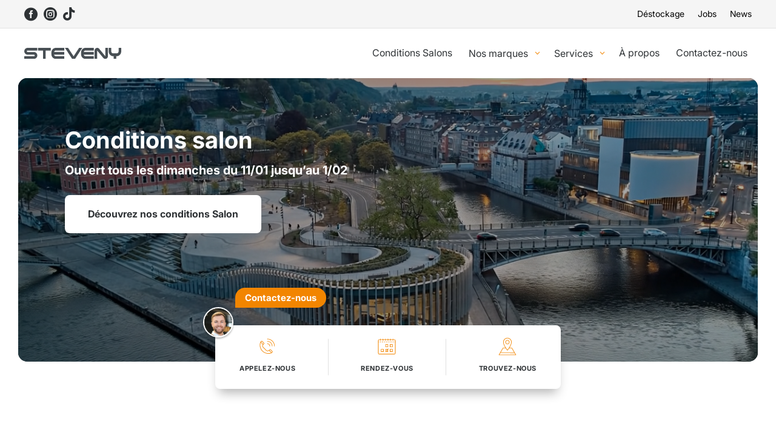

--- FILE ---
content_type: text/html; charset=UTF-8
request_url: https://www.steveny.be/
body_size: 59821
content:
<!DOCTYPE html>
<html lang="fr-FR">
<head>
	<meta charset="UTF-8" />
<script type="text/javascript">
/* <![CDATA[ */
var gform;gform||(document.addEventListener("gform_main_scripts_loaded",function(){gform.scriptsLoaded=!0}),document.addEventListener("gform/theme/scripts_loaded",function(){gform.themeScriptsLoaded=!0}),window.addEventListener("DOMContentLoaded",function(){gform.domLoaded=!0}),gform={domLoaded:!1,scriptsLoaded:!1,themeScriptsLoaded:!1,isFormEditor:()=>"function"==typeof InitializeEditor,callIfLoaded:function(o){return!(!gform.domLoaded||!gform.scriptsLoaded||!gform.themeScriptsLoaded&&!gform.isFormEditor()||(gform.isFormEditor()&&console.warn("The use of gform.initializeOnLoaded() is deprecated in the form editor context and will be removed in Gravity Forms 3.1."),o(),0))},initializeOnLoaded:function(o){gform.callIfLoaded(o)||(document.addEventListener("gform_main_scripts_loaded",()=>{gform.scriptsLoaded=!0,gform.callIfLoaded(o)}),document.addEventListener("gform/theme/scripts_loaded",()=>{gform.themeScriptsLoaded=!0,gform.callIfLoaded(o)}),window.addEventListener("DOMContentLoaded",()=>{gform.domLoaded=!0,gform.callIfLoaded(o)}))},hooks:{action:{},filter:{}},addAction:function(o,r,e,t){gform.addHook("action",o,r,e,t)},addFilter:function(o,r,e,t){gform.addHook("filter",o,r,e,t)},doAction:function(o){gform.doHook("action",o,arguments)},applyFilters:function(o){return gform.doHook("filter",o,arguments)},removeAction:function(o,r){gform.removeHook("action",o,r)},removeFilter:function(o,r,e){gform.removeHook("filter",o,r,e)},addHook:function(o,r,e,t,n){null==gform.hooks[o][r]&&(gform.hooks[o][r]=[]);var d=gform.hooks[o][r];null==n&&(n=r+"_"+d.length),gform.hooks[o][r].push({tag:n,callable:e,priority:t=null==t?10:t})},doHook:function(r,o,e){var t;if(e=Array.prototype.slice.call(e,1),null!=gform.hooks[r][o]&&((o=gform.hooks[r][o]).sort(function(o,r){return o.priority-r.priority}),o.forEach(function(o){"function"!=typeof(t=o.callable)&&(t=window[t]),"action"==r?t.apply(null,e):e[0]=t.apply(null,e)})),"filter"==r)return e[0]},removeHook:function(o,r,t,n){var e;null!=gform.hooks[o][r]&&(e=(e=gform.hooks[o][r]).filter(function(o,r,e){return!!(null!=n&&n!=o.tag||null!=t&&t!=o.priority)}),gform.hooks[o][r]=e)}});
/* ]]> */
</script>

<meta http-equiv="X-UA-Compatible" content="IE=edge">
	<link rel="pingback" href="https://www.steveny.be/xmlrpc.php" />

	<script type="text/javascript">
		document.documentElement.className = 'js';
	</script>
	
	<script id="diviarea-loader">window.DiviPopupData=window.DiviAreaConfig={"zIndex":1000000,"animateSpeed":400,"triggerClassPrefix":"show-popup-","idAttrib":"data-popup","modalIndicatorClass":"is-modal","blockingIndicatorClass":"is-blocking","defaultShowCloseButton":true,"withCloseClass":"with-close","noCloseClass":"no-close","triggerCloseClass":"close","singletonClass":"single","darkModeClass":"dark","noShadowClass":"no-shadow","altCloseClass":"close-alt","popupSelector":".et_pb_section.popup","initializeOnEvent":"et_pb_after_init_modules","popupWrapperClass":"area-outer-wrap","fullHeightClass":"full-height","openPopupClass":"da-overlay-visible","overlayClass":"da-overlay","exitIndicatorClass":"on-exit","hoverTriggerClass":"on-hover","clickTriggerClass":"on-click","onExitDelay":2000,"notMobileClass":"not-mobile","notTabletClass":"not-tablet","notDesktopClass":"not-desktop","baseContext":"body","activePopupClass":"is-open","closeButtonClass":"da-close","withLoaderClass":"with-loader","debug":false,"ajaxUrl":"https:\/\/www.steveny.be\/wp-admin\/admin-ajax.php","sys":[]};var divimode_loader=function(){"use strict";!function(t){t.DiviArea=t.DiviPopup={loaded:!1};var n=t.DiviArea,i=n.Hooks={},o={};function r(t,n,i){var r,e,c;if("string"==typeof t)if(o[t]){if(n)if((r=o[t])&&i)for(c=r.length;c--;)(e=r[c]).callback===n&&e.context===i&&(r[c]=!1);else for(c=r.length;c--;)r[c].callback===n&&(r[c]=!1)}else o[t]=[]}function e(t,n,i,r){if("string"==typeof t){var e={callback:n,priority:i,context:r},c=o[t];c?(c.push(e),c=function(t){var n,i,o,r,e=t.length;for(r=1;r<e;r++)for(n=t[r],i=r;i>0;i--)(o=t[i-1]).priority>n.priority&&(t[i]=o,t[i-1]=n);return t}(c)):c=[e],o[t]=c}}function c(t,n,i){"string"==typeof n&&(n=[n]);var r,e,c=[];for(r=0;r<n.length;r++)Array.prototype.push.apply(c,o[n[r]]);for(e=0;e<c.length;e++){var a=void 0;c[e]&&"function"==typeof c[e].callback&&("filter"===t?void 0!==(a=c[e].callback.apply(c[e].context,i))&&(i[0]=a):c[e].callback.apply(c[e].context,i))}if("filter"===t)return i[0]}i.silent=function(){return i},n.removeFilter=i.removeFilter=function(t,n){r(t,n)},n.removeAction=i.removeAction=function(t,n){r(t,n)},n.applyFilters=i.applyFilters=function(t){for(var n=[],i=arguments.length-1;i-- >0;)n[i]=arguments[i+1];return c("filter",t,n)},n.doAction=i.doAction=function(t){for(var n=[],i=arguments.length-1;i-- >0;)n[i]=arguments[i+1];c("action",t,n)},n.addFilter=i.addFilter=function(n,i,o,r){e(n,i,parseInt(o||10,10),r||t)},n.addAction=i.addAction=function(n,i,o,r){e(n,i,parseInt(o||10,10),r||t)},n.addActionOnce=i.addActionOnce=function(n,i,o,c){e(n,i,parseInt(o||10,10),c||t),e(n,(function(){r(n,i)}),1+parseInt(o||10,10),c||t)}}(window);return{}}();
</script><style id="et-divi-userfonts">@font-face { font-family: "Inter-Bold"; font-display: swap;  src: url("https://www.steveny.be/wp-content/uploads/et-fonts/Inter_18pt-Bold.ttf") format("truetype"); }@font-face { font-family: "Inter-Regular"; font-display: swap;  src: url("https://www.steveny.be/wp-content/uploads/et-fonts/Inter_18pt-Regular.ttf") format("truetype"); }</style><meta name='robots' content='index, follow, max-image-preview:large, max-snippet:-1, max-video-preview:-1' />

<!-- Google Tag Manager for WordPress by gtm4wp.com -->
<script data-cfasync="false" data-pagespeed-no-defer>
	var gtm4wp_datalayer_name = "dataLayer";
	var dataLayer = dataLayer || [];
</script>
<!-- End Google Tag Manager for WordPress by gtm4wp.com --><script type="text/javascript">
			let jqueryParams=[],jQuery=function(r){return jqueryParams=[...jqueryParams,r],jQuery},$=function(r){return jqueryParams=[...jqueryParams,r],$};window.jQuery=jQuery,window.$=jQuery;let customHeadScripts=!1;jQuery.fn=jQuery.prototype={},$.fn=jQuery.prototype={},jQuery.noConflict=function(r){if(window.jQuery)return jQuery=window.jQuery,$=window.jQuery,customHeadScripts=!0,jQuery.noConflict},jQuery.ready=function(r){jqueryParams=[...jqueryParams,r]},$.ready=function(r){jqueryParams=[...jqueryParams,r]},jQuery.load=function(r){jqueryParams=[...jqueryParams,r]},$.load=function(r){jqueryParams=[...jqueryParams,r]},jQuery.fn.ready=function(r){jqueryParams=[...jqueryParams,r]},$.fn.ready=function(r){jqueryParams=[...jqueryParams,r]};</script>
	<!-- This site is optimized with the Yoast SEO plugin v26.7 - https://yoast.com/wordpress/plugins/seo/ -->
	<title>Steveny Group votre partenaire mobilité</title>
	<meta name="description" content="Découvrez le groupe Steveny : + de 70 points de vente en Wallonie pour votre mobilité. Véhicules neufs et d&#039;occasion, vélos Bicyclic, services auto et leasing." />
	<link rel="canonical" href="https://www.steveny.be/" />
	<meta property="og:locale" content="fr_FR" />
	<meta property="og:type" content="website" />
	<meta property="og:title" content="Steveny Group votre partenaire mobilité" />
	<meta property="og:description" content="Découvrez le groupe Steveny : + de 70 points de vente en Wallonie pour votre mobilité. Véhicules neufs et d&#039;occasion, vélos Bicyclic, services auto et leasing." />
	<meta property="og:url" content="https://www.steveny.be/" />
	<meta property="og:site_name" content="Steveny" />
	<meta property="article:modified_time" content="2026-01-13T12:54:35+00:00" />
	<meta name="twitter:card" content="summary_large_image" />
	<script type="application/ld+json" class="yoast-schema-graph">{"@context":"https://schema.org","@graph":[{"@type":"WebPage","@id":"https://www.steveny.be/","url":"https://www.steveny.be/","name":"Steveny Group votre partenaire mobilité","isPartOf":{"@id":"https://www.steveny.be/#website"},"datePublished":"2022-04-26T11:33:04+00:00","dateModified":"2026-01-13T12:54:35+00:00","description":"Découvrez le groupe Steveny : + de 70 points de vente en Wallonie pour votre mobilité. Véhicules neufs et d'occasion, vélos Bicyclic, services auto et leasing.","breadcrumb":{"@id":"https://www.steveny.be/#breadcrumb"},"inLanguage":"fr-FR","potentialAction":[{"@type":"ReadAction","target":["https://www.steveny.be/"]}]},{"@type":"BreadcrumbList","@id":"https://www.steveny.be/#breadcrumb","itemListElement":[{"@type":"ListItem","position":1,"name":"Accueil"}]},{"@type":"WebSite","@id":"https://www.steveny.be/#website","url":"https://www.steveny.be/","name":"Steveny","description":"","potentialAction":[{"@type":"SearchAction","target":{"@type":"EntryPoint","urlTemplate":"https://www.steveny.be/?s={search_term_string}"},"query-input":{"@type":"PropertyValueSpecification","valueRequired":true,"valueName":"search_term_string"}}],"inLanguage":"fr-FR"}]}</script>
	<!-- / Yoast SEO plugin. -->


<link rel="alternate" type="application/rss+xml" title="Steveny &raquo; Flux" href="https://www.steveny.be/feed/" />
<link rel="alternate" type="application/rss+xml" title="Steveny &raquo; Flux des commentaires" href="https://www.steveny.be/comments/feed/" />
<link rel="alternate" title="oEmbed (JSON)" type="application/json+oembed" href="https://www.steveny.be/wp-json/oembed/1.0/embed?url=https%3A%2F%2Fwww.steveny.be%2F" />
<link rel="alternate" title="oEmbed (XML)" type="text/xml+oembed" href="https://www.steveny.be/wp-json/oembed/1.0/embed?url=https%3A%2F%2Fwww.steveny.be%2F&#038;format=xml" />
<meta content="Divi Child v.1.0.0" name="generator"/><link rel='stylesheet' id='leadfox-css' href='https://www.steveny.be/wp-content/plugins/leadfox/css/leadfox.css?ver=6.9' type='text/css' media='all' />
<link rel='stylesheet' id='wpsl-styles-css' href='https://www.steveny.be/wp-content/plugins/wp-store-locator/css/styles.min.css?ver=2.2.261' type='text/css' media='all' />
<link rel='stylesheet' id='css-divi-area-css' href='https://www.steveny.be/wp-content/plugins/popups-for-divi/styles/front.min.css?ver=3.2.3' type='text/css' media='all' />
<style id='css-divi-area-inline-css' type='text/css'>
.et_pb_section.popup{display:none}
/*# sourceURL=css-divi-area-inline-css */
</style>
<link rel='stylesheet' id='css-divi-area-popuphidden-css' href='https://www.steveny.be/wp-content/plugins/popups-for-divi/styles/front-popuphidden.min.css?ver=3.2.3' type='text/css' media='all' />
<style id='divi-style-parent-inline-inline-css' type='text/css'>
/*!
Theme Name: Divi
Theme URI: http://www.elegantthemes.com/gallery/divi/
Version: 4.27.4
Description: Smart. Flexible. Beautiful. Divi is the most powerful theme in our collection.
Author: Elegant Themes
Author URI: http://www.elegantthemes.com
License: GNU General Public License v2
License URI: http://www.gnu.org/licenses/gpl-2.0.html
*/

a,abbr,acronym,address,applet,b,big,blockquote,body,center,cite,code,dd,del,dfn,div,dl,dt,em,fieldset,font,form,h1,h2,h3,h4,h5,h6,html,i,iframe,img,ins,kbd,label,legend,li,object,ol,p,pre,q,s,samp,small,span,strike,strong,sub,sup,tt,u,ul,var{margin:0;padding:0;border:0;outline:0;font-size:100%;-ms-text-size-adjust:100%;-webkit-text-size-adjust:100%;vertical-align:baseline;background:transparent}body{line-height:1}ol,ul{list-style:none}blockquote,q{quotes:none}blockquote:after,blockquote:before,q:after,q:before{content:"";content:none}blockquote{margin:20px 0 30px;border-left:5px solid;padding-left:20px}:focus{outline:0}del{text-decoration:line-through}pre{overflow:auto;padding:10px}figure{margin:0}table{border-collapse:collapse;border-spacing:0}article,aside,footer,header,hgroup,nav,section{display:block}body{font-family:Open Sans,Arial,sans-serif;font-size:14px;color:#666;background-color:#fff;line-height:1.7em;font-weight:500;-webkit-font-smoothing:antialiased;-moz-osx-font-smoothing:grayscale}body.page-template-page-template-blank-php #page-container{padding-top:0!important}body.et_cover_background{background-size:cover!important;background-position:top!important;background-repeat:no-repeat!important;background-attachment:fixed}a{color:#2ea3f2}a,a:hover{text-decoration:none}p{padding-bottom:1em}p:not(.has-background):last-of-type{padding-bottom:0}p.et_normal_padding{padding-bottom:1em}strong{font-weight:700}cite,em,i{font-style:italic}code,pre{font-family:Courier New,monospace;margin-bottom:10px}ins{text-decoration:none}sub,sup{height:0;line-height:1;position:relative;vertical-align:baseline}sup{bottom:.8em}sub{top:.3em}dl{margin:0 0 1.5em}dl dt{font-weight:700}dd{margin-left:1.5em}blockquote p{padding-bottom:0}embed,iframe,object,video{max-width:100%}h1,h2,h3,h4,h5,h6{color:#333;padding-bottom:10px;line-height:1em;font-weight:500}h1 a,h2 a,h3 a,h4 a,h5 a,h6 a{color:inherit}h1{font-size:30px}h2{font-size:26px}h3{font-size:22px}h4{font-size:18px}h5{font-size:16px}h6{font-size:14px}input{-webkit-appearance:none}input[type=checkbox]{-webkit-appearance:checkbox}input[type=radio]{-webkit-appearance:radio}input.text,input.title,input[type=email],input[type=password],input[type=tel],input[type=text],select,textarea{background-color:#fff;border:1px solid #bbb;padding:2px;color:#4e4e4e}input.text:focus,input.title:focus,input[type=text]:focus,select:focus,textarea:focus{border-color:#2d3940;color:#3e3e3e}input.text,input.title,input[type=text],select,textarea{margin:0}textarea{padding:4px}button,input,select,textarea{font-family:inherit}img{max-width:100%;height:auto}.clear{clear:both}br.clear{margin:0;padding:0}.pagination{clear:both}#et_search_icon:hover,.et-social-icon a:hover,.et_password_protected_form .et_submit_button,.form-submit .et_pb_buttontton.alt.disabled,.nav-single a,.posted_in a{color:#2ea3f2}.et-search-form,blockquote{border-color:#2ea3f2}#main-content{background-color:#fff}.container{width:80%;max-width:1080px;margin:auto;position:relative}body:not(.et-tb) #main-content .container,body:not(.et-tb-has-header) #main-content .container{padding-top:58px}.et_full_width_page #main-content .container:before{display:none}.main_title{margin-bottom:20px}.et_password_protected_form .et_submit_button:hover,.form-submit .et_pb_button:hover{background:rgba(0,0,0,.05)}.et_button_icon_visible .et_pb_button{padding-right:2em;padding-left:.7em}.et_button_icon_visible .et_pb_button:after{opacity:1;margin-left:0}.et_button_left .et_pb_button:hover:after{left:.15em}.et_button_left .et_pb_button:after{margin-left:0;left:1em}.et_button_icon_visible.et_button_left .et_pb_button,.et_button_left .et_pb_button:hover,.et_button_left .et_pb_module .et_pb_button:hover{padding-left:2em;padding-right:.7em}.et_button_icon_visible.et_button_left .et_pb_button:after,.et_button_left .et_pb_button:hover:after{left:.15em}.et_password_protected_form .et_submit_button:hover,.form-submit .et_pb_button:hover{padding:.3em 1em}.et_button_no_icon .et_pb_button:after{display:none}.et_button_no_icon.et_button_icon_visible.et_button_left .et_pb_button,.et_button_no_icon.et_button_left .et_pb_button:hover,.et_button_no_icon .et_pb_button,.et_button_no_icon .et_pb_button:hover{padding:.3em 1em!important}.et_button_custom_icon .et_pb_button:after{line-height:1.7em}.et_button_custom_icon.et_button_icon_visible .et_pb_button:after,.et_button_custom_icon .et_pb_button:hover:after{margin-left:.3em}#left-area .post_format-post-format-gallery .wp-block-gallery:first-of-type{padding:0;margin-bottom:-16px}.entry-content table:not(.variations){border:1px solid #eee;margin:0 0 15px;text-align:left;width:100%}.entry-content thead th,.entry-content tr th{color:#555;font-weight:700;padding:9px 24px}.entry-content tr td{border-top:1px solid #eee;padding:6px 24px}#left-area ul,.entry-content ul,.et-l--body ul,.et-l--footer ul,.et-l--header ul{list-style-type:disc;padding:0 0 23px 1em;line-height:26px}#left-area ol,.entry-content ol,.et-l--body ol,.et-l--footer ol,.et-l--header ol{list-style-type:decimal;list-style-position:inside;padding:0 0 23px;line-height:26px}#left-area ul li ul,.entry-content ul li ol{padding:2px 0 2px 20px}#left-area ol li ul,.entry-content ol li ol,.et-l--body ol li ol,.et-l--footer ol li ol,.et-l--header ol li ol{padding:2px 0 2px 35px}#left-area ul.wp-block-gallery{display:-webkit-box;display:-ms-flexbox;display:flex;-ms-flex-wrap:wrap;flex-wrap:wrap;list-style-type:none;padding:0}#left-area ul.products{padding:0!important;line-height:1.7!important;list-style:none!important}.gallery-item a{display:block}.gallery-caption,.gallery-item a{width:90%}#wpadminbar{z-index:100001}#left-area .post-meta{font-size:14px;padding-bottom:15px}#left-area .post-meta a{text-decoration:none;color:#666}#left-area .et_featured_image{padding-bottom:7px}.single .post{padding-bottom:25px}body.single .et_audio_content{margin-bottom:-6px}.nav-single a{text-decoration:none;color:#2ea3f2;font-size:14px;font-weight:400}.nav-previous{float:left}.nav-next{float:right}.et_password_protected_form p input{background-color:#eee;border:none!important;width:100%!important;border-radius:0!important;font-size:14px;color:#999!important;padding:16px!important;-webkit-box-sizing:border-box;box-sizing:border-box}.et_password_protected_form label{display:none}.et_password_protected_form .et_submit_button{font-family:inherit;display:block;float:right;margin:8px auto 0;cursor:pointer}.post-password-required p.nocomments.container{max-width:100%}.post-password-required p.nocomments.container:before{display:none}.aligncenter,div.post .new-post .aligncenter{display:block;margin-left:auto;margin-right:auto}.wp-caption{border:1px solid #ddd;text-align:center;background-color:#f3f3f3;margin-bottom:10px;max-width:96%;padding:8px}.wp-caption.alignleft{margin:0 30px 20px 0}.wp-caption.alignright{margin:0 0 20px 30px}.wp-caption img{margin:0;padding:0;border:0}.wp-caption p.wp-caption-text{font-size:12px;padding:0 4px 5px;margin:0}.alignright{float:right}.alignleft{float:left}img.alignleft{display:inline;float:left;margin-right:15px}img.alignright{display:inline;float:right;margin-left:15px}.page.et_pb_pagebuilder_layout #main-content{background-color:transparent}body #main-content .et_builder_inner_content>h1,body #main-content .et_builder_inner_content>h2,body #main-content .et_builder_inner_content>h3,body #main-content .et_builder_inner_content>h4,body #main-content .et_builder_inner_content>h5,body #main-content .et_builder_inner_content>h6{line-height:1.4em}body #main-content .et_builder_inner_content>p{line-height:1.7em}.wp-block-pullquote{margin:20px 0 30px}.wp-block-pullquote.has-background blockquote{border-left:none}.wp-block-group.has-background{padding:1.5em 1.5em .5em}@media (min-width:981px){#left-area{width:79.125%;padding-bottom:23px}#main-content .container:before{content:"";position:absolute;top:0;height:100%;width:1px;background-color:#e2e2e2}.et_full_width_page #left-area,.et_no_sidebar #left-area{float:none;width:100%!important}.et_full_width_page #left-area{padding-bottom:0}.et_no_sidebar #main-content .container:before{display:none}}@media (max-width:980px){#page-container{padding-top:80px}.et-tb #page-container,.et-tb-has-header #page-container{padding-top:0!important}#left-area,#sidebar{width:100%!important}#main-content .container:before{display:none!important}.et_full_width_page .et_gallery_item:nth-child(4n+1){clear:none}}@media print{#page-container{padding-top:0!important}}#wp-admin-bar-et-use-visual-builder a:before{font-family:ETmodules!important;content:"\e625";font-size:30px!important;width:28px;margin-top:-3px;color:#974df3!important}#wp-admin-bar-et-use-visual-builder:hover a:before{color:#fff!important}#wp-admin-bar-et-use-visual-builder:hover a,#wp-admin-bar-et-use-visual-builder a:hover{transition:background-color .5s ease;-webkit-transition:background-color .5s ease;-moz-transition:background-color .5s ease;background-color:#7e3bd0!important;color:#fff!important}* html .clearfix,:first-child+html .clearfix{zoom:1}.iphone .et_pb_section_video_bg video::-webkit-media-controls-start-playback-button{display:none!important;-webkit-appearance:none}.et_mobile_device .et_pb_section_parallax .et_pb_parallax_css{background-attachment:scroll}.et-social-facebook a.icon:before{content:"\e093"}.et-social-twitter a.icon:before{content:"\e094"}.et-social-google-plus a.icon:before{content:"\e096"}.et-social-instagram a.icon:before{content:"\e09a"}.et-social-rss a.icon:before{content:"\e09e"}.ai1ec-single-event:after{content:" ";display:table;clear:both}.evcal_event_details .evcal_evdata_cell .eventon_details_shading_bot.eventon_details_shading_bot{z-index:3}.wp-block-divi-layout{margin-bottom:1em}*{-webkit-box-sizing:border-box;box-sizing:border-box}#et-info-email:before,#et-info-phone:before,#et_search_icon:before,.comment-reply-link:after,.et-cart-info span:before,.et-pb-arrow-next:before,.et-pb-arrow-prev:before,.et-social-icon a:before,.et_audio_container .mejs-playpause-button button:before,.et_audio_container .mejs-volume-button button:before,.et_overlay:before,.et_password_protected_form .et_submit_button:after,.et_pb_button:after,.et_pb_contact_reset:after,.et_pb_contact_submit:after,.et_pb_font_icon:before,.et_pb_newsletter_button:after,.et_pb_pricing_table_button:after,.et_pb_promo_button:after,.et_pb_testimonial:before,.et_pb_toggle_title:before,.form-submit .et_pb_button:after,.mobile_menu_bar:before,a.et_pb_more_button:after{font-family:ETmodules!important;speak:none;font-style:normal;font-weight:400;-webkit-font-feature-settings:normal;font-feature-settings:normal;font-variant:normal;text-transform:none;line-height:1;-webkit-font-smoothing:antialiased;-moz-osx-font-smoothing:grayscale;text-shadow:0 0;direction:ltr}.et-pb-icon,.et_pb_custom_button_icon.et_pb_button:after,.et_pb_login .et_pb_custom_button_icon.et_pb_button:after,.et_pb_woo_custom_button_icon .button.et_pb_custom_button_icon.et_pb_button:after,.et_pb_woo_custom_button_icon .button.et_pb_custom_button_icon.et_pb_button:hover:after{content:attr(data-icon)}.et-pb-icon{font-family:ETmodules;speak:none;font-weight:400;-webkit-font-feature-settings:normal;font-feature-settings:normal;font-variant:normal;text-transform:none;line-height:1;-webkit-font-smoothing:antialiased;font-size:96px;font-style:normal;display:inline-block;-webkit-box-sizing:border-box;box-sizing:border-box;direction:ltr}#et-ajax-saving{display:none;-webkit-transition:background .3s,-webkit-box-shadow .3s;transition:background .3s,-webkit-box-shadow .3s;transition:background .3s,box-shadow .3s;transition:background .3s,box-shadow .3s,-webkit-box-shadow .3s;-webkit-box-shadow:rgba(0,139,219,.247059) 0 0 60px;box-shadow:0 0 60px rgba(0,139,219,.247059);position:fixed;top:50%;left:50%;width:50px;height:50px;background:#fff;border-radius:50px;margin:-25px 0 0 -25px;z-index:999999;text-align:center}#et-ajax-saving img{margin:9px}.et-safe-mode-indicator,.et-safe-mode-indicator:focus,.et-safe-mode-indicator:hover{-webkit-box-shadow:0 5px 10px rgba(41,196,169,.15);box-shadow:0 5px 10px rgba(41,196,169,.15);background:#29c4a9;color:#fff;font-size:14px;font-weight:600;padding:12px;line-height:16px;border-radius:3px;position:fixed;bottom:30px;right:30px;z-index:999999;text-decoration:none;font-family:Open Sans,sans-serif;-webkit-font-smoothing:antialiased;-moz-osx-font-smoothing:grayscale}.et_pb_button{font-size:20px;font-weight:500;padding:.3em 1em;line-height:1.7em!important;background-color:transparent;background-size:cover;background-position:50%;background-repeat:no-repeat;border:2px solid;border-radius:3px;-webkit-transition-duration:.2s;transition-duration:.2s;-webkit-transition-property:all!important;transition-property:all!important}.et_pb_button,.et_pb_button_inner{position:relative}.et_pb_button:hover,.et_pb_module .et_pb_button:hover{border:2px solid transparent;padding:.3em 2em .3em .7em}.et_pb_button:hover{background-color:hsla(0,0%,100%,.2)}.et_pb_bg_layout_light.et_pb_button:hover,.et_pb_bg_layout_light .et_pb_button:hover{background-color:rgba(0,0,0,.05)}.et_pb_button:after,.et_pb_button:before{font-size:32px;line-height:1em;content:"\35";opacity:0;position:absolute;margin-left:-1em;-webkit-transition:all .2s;transition:all .2s;text-transform:none;-webkit-font-feature-settings:"kern" off;font-feature-settings:"kern" off;font-variant:none;font-style:normal;font-weight:400;text-shadow:none}.et_pb_button.et_hover_enabled:hover:after,.et_pb_button.et_pb_hovered:hover:after{-webkit-transition:none!important;transition:none!important}.et_pb_button:before{display:none}.et_pb_button:hover:after{opacity:1;margin-left:0}.et_pb_column_1_3 h1,.et_pb_column_1_4 h1,.et_pb_column_1_5 h1,.et_pb_column_1_6 h1,.et_pb_column_2_5 h1{font-size:26px}.et_pb_column_1_3 h2,.et_pb_column_1_4 h2,.et_pb_column_1_5 h2,.et_pb_column_1_6 h2,.et_pb_column_2_5 h2{font-size:23px}.et_pb_column_1_3 h3,.et_pb_column_1_4 h3,.et_pb_column_1_5 h3,.et_pb_column_1_6 h3,.et_pb_column_2_5 h3{font-size:20px}.et_pb_column_1_3 h4,.et_pb_column_1_4 h4,.et_pb_column_1_5 h4,.et_pb_column_1_6 h4,.et_pb_column_2_5 h4{font-size:18px}.et_pb_column_1_3 h5,.et_pb_column_1_4 h5,.et_pb_column_1_5 h5,.et_pb_column_1_6 h5,.et_pb_column_2_5 h5{font-size:16px}.et_pb_column_1_3 h6,.et_pb_column_1_4 h6,.et_pb_column_1_5 h6,.et_pb_column_1_6 h6,.et_pb_column_2_5 h6{font-size:15px}.et_pb_bg_layout_dark,.et_pb_bg_layout_dark h1,.et_pb_bg_layout_dark h2,.et_pb_bg_layout_dark h3,.et_pb_bg_layout_dark h4,.et_pb_bg_layout_dark h5,.et_pb_bg_layout_dark h6{color:#fff!important}.et_pb_module.et_pb_text_align_left{text-align:left}.et_pb_module.et_pb_text_align_center{text-align:center}.et_pb_module.et_pb_text_align_right{text-align:right}.et_pb_module.et_pb_text_align_justified{text-align:justify}.clearfix:after{visibility:hidden;display:block;font-size:0;content:" ";clear:both;height:0}.et_pb_bg_layout_light .et_pb_more_button{color:#2ea3f2}.et_builder_inner_content{position:relative;z-index:1}header .et_builder_inner_content{z-index:2}.et_pb_css_mix_blend_mode_passthrough{mix-blend-mode:unset!important}.et_pb_image_container{margin:-20px -20px 29px}.et_pb_module_inner{position:relative}.et_hover_enabled_preview{z-index:2}.et_hover_enabled:hover{position:relative;z-index:2}.et_pb_all_tabs,.et_pb_module,.et_pb_posts_nav a,.et_pb_tab,.et_pb_with_background{position:relative;background-size:cover;background-position:50%;background-repeat:no-repeat}.et_pb_background_mask,.et_pb_background_pattern{bottom:0;left:0;position:absolute;right:0;top:0}.et_pb_background_mask{background-size:calc(100% + 2px) calc(100% + 2px);background-repeat:no-repeat;background-position:50%;overflow:hidden}.et_pb_background_pattern{background-position:0 0;background-repeat:repeat}.et_pb_with_border{position:relative;border:0 solid #333}.post-password-required .et_pb_row{padding:0;width:100%}.post-password-required .et_password_protected_form{min-height:0}body.et_pb_pagebuilder_layout.et_pb_show_title .post-password-required .et_password_protected_form h1,body:not(.et_pb_pagebuilder_layout) .post-password-required .et_password_protected_form h1{display:none}.et_pb_no_bg{padding:0!important}.et_overlay.et_pb_inline_icon:before,.et_pb_inline_icon:before{content:attr(data-icon)}.et_pb_more_button{color:inherit;text-shadow:none;text-decoration:none;display:inline-block;margin-top:20px}.et_parallax_bg_wrap{overflow:hidden;position:absolute;top:0;right:0;bottom:0;left:0}.et_parallax_bg{background-repeat:no-repeat;background-position:top;background-size:cover;position:absolute;bottom:0;left:0;width:100%;height:100%;display:block}.et_parallax_bg.et_parallax_bg__hover,.et_parallax_bg.et_parallax_bg_phone,.et_parallax_bg.et_parallax_bg_tablet,.et_parallax_gradient.et_parallax_gradient__hover,.et_parallax_gradient.et_parallax_gradient_phone,.et_parallax_gradient.et_parallax_gradient_tablet,.et_pb_section_parallax_hover:hover .et_parallax_bg:not(.et_parallax_bg__hover),.et_pb_section_parallax_hover:hover .et_parallax_gradient:not(.et_parallax_gradient__hover){display:none}.et_pb_section_parallax_hover:hover .et_parallax_bg.et_parallax_bg__hover,.et_pb_section_parallax_hover:hover .et_parallax_gradient.et_parallax_gradient__hover{display:block}.et_parallax_gradient{bottom:0;display:block;left:0;position:absolute;right:0;top:0}.et_pb_module.et_pb_section_parallax,.et_pb_posts_nav a.et_pb_section_parallax,.et_pb_tab.et_pb_section_parallax{position:relative}.et_pb_section_parallax .et_pb_parallax_css,.et_pb_slides .et_parallax_bg.et_pb_parallax_css{background-attachment:fixed}body.et-bfb .et_pb_section_parallax .et_pb_parallax_css,body.et-bfb .et_pb_slides .et_parallax_bg.et_pb_parallax_css{background-attachment:scroll;bottom:auto}.et_pb_section_parallax.et_pb_column .et_pb_module,.et_pb_section_parallax.et_pb_row .et_pb_column,.et_pb_section_parallax.et_pb_row .et_pb_module{z-index:9;position:relative}.et_pb_more_button:hover:after{opacity:1;margin-left:0}.et_pb_preload .et_pb_section_video_bg,.et_pb_preload>div{visibility:hidden}.et_pb_preload,.et_pb_section.et_pb_section_video.et_pb_preload{position:relative;background:#464646!important}.et_pb_preload:before{content:"";position:absolute;top:50%;left:50%;background:url(https://www.steveny.be/wp-content/themes/Divi/includes/builder/styles/images/preloader.gif) no-repeat;border-radius:32px;width:32px;height:32px;margin:-16px 0 0 -16px}.box-shadow-overlay{position:absolute;top:0;left:0;width:100%;height:100%;z-index:10;pointer-events:none}.et_pb_section>.box-shadow-overlay~.et_pb_row{z-index:11}body.safari .section_has_divider{will-change:transform}.et_pb_row>.box-shadow-overlay{z-index:8}.has-box-shadow-overlay{position:relative}.et_clickable{cursor:pointer}.screen-reader-text{border:0;clip:rect(1px,1px,1px,1px);-webkit-clip-path:inset(50%);clip-path:inset(50%);height:1px;margin:-1px;overflow:hidden;padding:0;position:absolute!important;width:1px;word-wrap:normal!important}.et_multi_view_hidden,.et_multi_view_hidden_image{display:none!important}@keyframes multi-view-image-fade{0%{opacity:0}10%{opacity:.1}20%{opacity:.2}30%{opacity:.3}40%{opacity:.4}50%{opacity:.5}60%{opacity:.6}70%{opacity:.7}80%{opacity:.8}90%{opacity:.9}to{opacity:1}}.et_multi_view_image__loading{visibility:hidden}.et_multi_view_image__loaded{-webkit-animation:multi-view-image-fade .5s;animation:multi-view-image-fade .5s}#et-pb-motion-effects-offset-tracker{visibility:hidden!important;opacity:0;position:absolute;top:0;left:0}.et-pb-before-scroll-animation{opacity:0}header.et-l.et-l--header:after{clear:both;display:block;content:""}.et_pb_module{-webkit-animation-timing-function:linear;animation-timing-function:linear;-webkit-animation-duration:.2s;animation-duration:.2s}@-webkit-keyframes fadeBottom{0%{opacity:0;-webkit-transform:translateY(10%);transform:translateY(10%)}to{opacity:1;-webkit-transform:translateY(0);transform:translateY(0)}}@keyframes fadeBottom{0%{opacity:0;-webkit-transform:translateY(10%);transform:translateY(10%)}to{opacity:1;-webkit-transform:translateY(0);transform:translateY(0)}}@-webkit-keyframes fadeLeft{0%{opacity:0;-webkit-transform:translateX(-10%);transform:translateX(-10%)}to{opacity:1;-webkit-transform:translateX(0);transform:translateX(0)}}@keyframes fadeLeft{0%{opacity:0;-webkit-transform:translateX(-10%);transform:translateX(-10%)}to{opacity:1;-webkit-transform:translateX(0);transform:translateX(0)}}@-webkit-keyframes fadeRight{0%{opacity:0;-webkit-transform:translateX(10%);transform:translateX(10%)}to{opacity:1;-webkit-transform:translateX(0);transform:translateX(0)}}@keyframes fadeRight{0%{opacity:0;-webkit-transform:translateX(10%);transform:translateX(10%)}to{opacity:1;-webkit-transform:translateX(0);transform:translateX(0)}}@-webkit-keyframes fadeTop{0%{opacity:0;-webkit-transform:translateY(-10%);transform:translateY(-10%)}to{opacity:1;-webkit-transform:translateX(0);transform:translateX(0)}}@keyframes fadeTop{0%{opacity:0;-webkit-transform:translateY(-10%);transform:translateY(-10%)}to{opacity:1;-webkit-transform:translateX(0);transform:translateX(0)}}@-webkit-keyframes fadeIn{0%{opacity:0}to{opacity:1}}@keyframes fadeIn{0%{opacity:0}to{opacity:1}}.et-waypoint:not(.et_pb_counters){opacity:0}@media (min-width:981px){.et_pb_section.et_section_specialty div.et_pb_row .et_pb_column .et_pb_column .et_pb_module.et-last-child,.et_pb_section.et_section_specialty div.et_pb_row .et_pb_column .et_pb_column .et_pb_module:last-child,.et_pb_section.et_section_specialty div.et_pb_row .et_pb_column .et_pb_row_inner .et_pb_column .et_pb_module.et-last-child,.et_pb_section.et_section_specialty div.et_pb_row .et_pb_column .et_pb_row_inner .et_pb_column .et_pb_module:last-child,.et_pb_section div.et_pb_row .et_pb_column .et_pb_module.et-last-child,.et_pb_section div.et_pb_row .et_pb_column .et_pb_module:last-child{margin-bottom:0}}@media (max-width:980px){.et_overlay.et_pb_inline_icon_tablet:before,.et_pb_inline_icon_tablet:before{content:attr(data-icon-tablet)}.et_parallax_bg.et_parallax_bg_tablet_exist,.et_parallax_gradient.et_parallax_gradient_tablet_exist{display:none}.et_parallax_bg.et_parallax_bg_tablet,.et_parallax_gradient.et_parallax_gradient_tablet{display:block}.et_pb_column .et_pb_module{margin-bottom:30px}.et_pb_row .et_pb_column .et_pb_module.et-last-child,.et_pb_row .et_pb_column .et_pb_module:last-child,.et_section_specialty .et_pb_row .et_pb_column .et_pb_module.et-last-child,.et_section_specialty .et_pb_row .et_pb_column .et_pb_module:last-child{margin-bottom:0}.et_pb_more_button{display:inline-block!important}.et_pb_bg_layout_light_tablet.et_pb_button,.et_pb_bg_layout_light_tablet.et_pb_module.et_pb_button,.et_pb_bg_layout_light_tablet .et_pb_more_button{color:#2ea3f2}.et_pb_bg_layout_light_tablet .et_pb_forgot_password a{color:#666}.et_pb_bg_layout_light_tablet h1,.et_pb_bg_layout_light_tablet h2,.et_pb_bg_layout_light_tablet h3,.et_pb_bg_layout_light_tablet h4,.et_pb_bg_layout_light_tablet h5,.et_pb_bg_layout_light_tablet h6{color:#333!important}.et_pb_module .et_pb_bg_layout_light_tablet.et_pb_button{color:#2ea3f2!important}.et_pb_bg_layout_light_tablet{color:#666!important}.et_pb_bg_layout_dark_tablet,.et_pb_bg_layout_dark_tablet h1,.et_pb_bg_layout_dark_tablet h2,.et_pb_bg_layout_dark_tablet h3,.et_pb_bg_layout_dark_tablet h4,.et_pb_bg_layout_dark_tablet h5,.et_pb_bg_layout_dark_tablet h6{color:#fff!important}.et_pb_bg_layout_dark_tablet.et_pb_button,.et_pb_bg_layout_dark_tablet.et_pb_module.et_pb_button,.et_pb_bg_layout_dark_tablet .et_pb_more_button{color:inherit}.et_pb_bg_layout_dark_tablet .et_pb_forgot_password a{color:#fff}.et_pb_module.et_pb_text_align_left-tablet{text-align:left}.et_pb_module.et_pb_text_align_center-tablet{text-align:center}.et_pb_module.et_pb_text_align_right-tablet{text-align:right}.et_pb_module.et_pb_text_align_justified-tablet{text-align:justify}}@media (max-width:767px){.et_pb_more_button{display:inline-block!important}.et_overlay.et_pb_inline_icon_phone:before,.et_pb_inline_icon_phone:before{content:attr(data-icon-phone)}.et_parallax_bg.et_parallax_bg_phone_exist,.et_parallax_gradient.et_parallax_gradient_phone_exist{display:none}.et_parallax_bg.et_parallax_bg_phone,.et_parallax_gradient.et_parallax_gradient_phone{display:block}.et-hide-mobile{display:none!important}.et_pb_bg_layout_light_phone.et_pb_button,.et_pb_bg_layout_light_phone.et_pb_module.et_pb_button,.et_pb_bg_layout_light_phone .et_pb_more_button{color:#2ea3f2}.et_pb_bg_layout_light_phone .et_pb_forgot_password a{color:#666}.et_pb_bg_layout_light_phone h1,.et_pb_bg_layout_light_phone h2,.et_pb_bg_layout_light_phone h3,.et_pb_bg_layout_light_phone h4,.et_pb_bg_layout_light_phone h5,.et_pb_bg_layout_light_phone h6{color:#333!important}.et_pb_module .et_pb_bg_layout_light_phone.et_pb_button{color:#2ea3f2!important}.et_pb_bg_layout_light_phone{color:#666!important}.et_pb_bg_layout_dark_phone,.et_pb_bg_layout_dark_phone h1,.et_pb_bg_layout_dark_phone h2,.et_pb_bg_layout_dark_phone h3,.et_pb_bg_layout_dark_phone h4,.et_pb_bg_layout_dark_phone h5,.et_pb_bg_layout_dark_phone h6{color:#fff!important}.et_pb_bg_layout_dark_phone.et_pb_button,.et_pb_bg_layout_dark_phone.et_pb_module.et_pb_button,.et_pb_bg_layout_dark_phone .et_pb_more_button{color:inherit}.et_pb_module .et_pb_bg_layout_dark_phone.et_pb_button{color:#fff!important}.et_pb_bg_layout_dark_phone .et_pb_forgot_password a{color:#fff}.et_pb_module.et_pb_text_align_left-phone{text-align:left}.et_pb_module.et_pb_text_align_center-phone{text-align:center}.et_pb_module.et_pb_text_align_right-phone{text-align:right}.et_pb_module.et_pb_text_align_justified-phone{text-align:justify}}@media (max-width:479px){a.et_pb_more_button{display:block}}@media (min-width:768px) and (max-width:980px){[data-et-multi-view-load-tablet-hidden=true]:not(.et_multi_view_swapped){display:none!important}}@media (max-width:767px){[data-et-multi-view-load-phone-hidden=true]:not(.et_multi_view_swapped){display:none!important}}.et_pb_menu.et_pb_menu--style-inline_centered_logo .et_pb_menu__menu nav ul{-webkit-box-pack:center;-ms-flex-pack:center;justify-content:center}@-webkit-keyframes multi-view-image-fade{0%{-webkit-transform:scale(1);transform:scale(1);opacity:1}50%{-webkit-transform:scale(1.01);transform:scale(1.01);opacity:1}to{-webkit-transform:scale(1);transform:scale(1);opacity:1}}
/*# sourceURL=divi-style-parent-inline-inline-css */
</style>
<style id='divi-dynamic-critical-inline-css' type='text/css'>
@font-face{font-family:ETmodules;font-display:block;src:url(//www.steveny.be/wp-content/themes/Divi/core/admin/fonts/modules/all/modules.eot);src:url(//www.steveny.be/wp-content/themes/Divi/core/admin/fonts/modules/all/modules.eot?#iefix) format("embedded-opentype"),url(//www.steveny.be/wp-content/themes/Divi/core/admin/fonts/modules/all/modules.woff) format("woff"),url(//www.steveny.be/wp-content/themes/Divi/core/admin/fonts/modules/all/modules.ttf) format("truetype"),url(//www.steveny.be/wp-content/themes/Divi/core/admin/fonts/modules/all/modules.svg#ETmodules) format("svg");font-weight:400;font-style:normal}
@font-face{font-family:FontAwesome;font-style:normal;font-weight:400;font-display:block;src:url(//www.steveny.be/wp-content/themes/Divi/core/admin/fonts/fontawesome/fa-regular-400.eot);src:url(//www.steveny.be/wp-content/themes/Divi/core/admin/fonts/fontawesome/fa-regular-400.eot?#iefix) format("embedded-opentype"),url(//www.steveny.be/wp-content/themes/Divi/core/admin/fonts/fontawesome/fa-regular-400.woff2) format("woff2"),url(//www.steveny.be/wp-content/themes/Divi/core/admin/fonts/fontawesome/fa-regular-400.woff) format("woff"),url(//www.steveny.be/wp-content/themes/Divi/core/admin/fonts/fontawesome/fa-regular-400.ttf) format("truetype"),url(//www.steveny.be/wp-content/themes/Divi/core/admin/fonts/fontawesome/fa-regular-400.svg#fontawesome) format("svg")}@font-face{font-family:FontAwesome;font-style:normal;font-weight:900;font-display:block;src:url(//www.steveny.be/wp-content/themes/Divi/core/admin/fonts/fontawesome/fa-solid-900.eot);src:url(//www.steveny.be/wp-content/themes/Divi/core/admin/fonts/fontawesome/fa-solid-900.eot?#iefix) format("embedded-opentype"),url(//www.steveny.be/wp-content/themes/Divi/core/admin/fonts/fontawesome/fa-solid-900.woff2) format("woff2"),url(//www.steveny.be/wp-content/themes/Divi/core/admin/fonts/fontawesome/fa-solid-900.woff) format("woff"),url(//www.steveny.be/wp-content/themes/Divi/core/admin/fonts/fontawesome/fa-solid-900.ttf) format("truetype"),url(//www.steveny.be/wp-content/themes/Divi/core/admin/fonts/fontawesome/fa-solid-900.svg#fontawesome) format("svg")}@font-face{font-family:FontAwesome;font-style:normal;font-weight:400;font-display:block;src:url(//www.steveny.be/wp-content/themes/Divi/core/admin/fonts/fontawesome/fa-brands-400.eot);src:url(//www.steveny.be/wp-content/themes/Divi/core/admin/fonts/fontawesome/fa-brands-400.eot?#iefix) format("embedded-opentype"),url(//www.steveny.be/wp-content/themes/Divi/core/admin/fonts/fontawesome/fa-brands-400.woff2) format("woff2"),url(//www.steveny.be/wp-content/themes/Divi/core/admin/fonts/fontawesome/fa-brands-400.woff) format("woff"),url(//www.steveny.be/wp-content/themes/Divi/core/admin/fonts/fontawesome/fa-brands-400.ttf) format("truetype"),url(//www.steveny.be/wp-content/themes/Divi/core/admin/fonts/fontawesome/fa-brands-400.svg#fontawesome) format("svg")}
@media (min-width:981px){.et_pb_gutters3 .et_pb_column,.et_pb_gutters3.et_pb_row .et_pb_column{margin-right:5.5%}.et_pb_gutters3 .et_pb_column_4_4,.et_pb_gutters3.et_pb_row .et_pb_column_4_4{width:100%}.et_pb_gutters3 .et_pb_column_4_4 .et_pb_module,.et_pb_gutters3.et_pb_row .et_pb_column_4_4 .et_pb_module{margin-bottom:2.75%}.et_pb_gutters3 .et_pb_column_3_4,.et_pb_gutters3.et_pb_row .et_pb_column_3_4{width:73.625%}.et_pb_gutters3 .et_pb_column_3_4 .et_pb_module,.et_pb_gutters3.et_pb_row .et_pb_column_3_4 .et_pb_module{margin-bottom:3.735%}.et_pb_gutters3 .et_pb_column_2_3,.et_pb_gutters3.et_pb_row .et_pb_column_2_3{width:64.833%}.et_pb_gutters3 .et_pb_column_2_3 .et_pb_module,.et_pb_gutters3.et_pb_row .et_pb_column_2_3 .et_pb_module{margin-bottom:4.242%}.et_pb_gutters3 .et_pb_column_3_5,.et_pb_gutters3.et_pb_row .et_pb_column_3_5{width:57.8%}.et_pb_gutters3 .et_pb_column_3_5 .et_pb_module,.et_pb_gutters3.et_pb_row .et_pb_column_3_5 .et_pb_module{margin-bottom:4.758%}.et_pb_gutters3 .et_pb_column_1_2,.et_pb_gutters3.et_pb_row .et_pb_column_1_2{width:47.25%}.et_pb_gutters3 .et_pb_column_1_2 .et_pb_module,.et_pb_gutters3.et_pb_row .et_pb_column_1_2 .et_pb_module{margin-bottom:5.82%}.et_pb_gutters3 .et_pb_column_2_5,.et_pb_gutters3.et_pb_row .et_pb_column_2_5{width:36.7%}.et_pb_gutters3 .et_pb_column_2_5 .et_pb_module,.et_pb_gutters3.et_pb_row .et_pb_column_2_5 .et_pb_module{margin-bottom:7.493%}.et_pb_gutters3 .et_pb_column_1_3,.et_pb_gutters3.et_pb_row .et_pb_column_1_3{width:29.6667%}.et_pb_gutters3 .et_pb_column_1_3 .et_pb_module,.et_pb_gutters3.et_pb_row .et_pb_column_1_3 .et_pb_module{margin-bottom:9.27%}.et_pb_gutters3 .et_pb_column_1_4,.et_pb_gutters3.et_pb_row .et_pb_column_1_4{width:20.875%}.et_pb_gutters3 .et_pb_column_1_4 .et_pb_module,.et_pb_gutters3.et_pb_row .et_pb_column_1_4 .et_pb_module{margin-bottom:13.174%}.et_pb_gutters3 .et_pb_column_1_5,.et_pb_gutters3.et_pb_row .et_pb_column_1_5{width:15.6%}.et_pb_gutters3 .et_pb_column_1_5 .et_pb_module,.et_pb_gutters3.et_pb_row .et_pb_column_1_5 .et_pb_module{margin-bottom:17.628%}.et_pb_gutters3 .et_pb_column_1_6,.et_pb_gutters3.et_pb_row .et_pb_column_1_6{width:12.0833%}.et_pb_gutters3 .et_pb_column_1_6 .et_pb_module,.et_pb_gutters3.et_pb_row .et_pb_column_1_6 .et_pb_module{margin-bottom:22.759%}.et_pb_gutters3 .et_full_width_page.woocommerce-page ul.products li.product{width:20.875%;margin-right:5.5%;margin-bottom:5.5%}.et_pb_gutters3.et_left_sidebar.woocommerce-page #main-content ul.products li.product,.et_pb_gutters3.et_right_sidebar.woocommerce-page #main-content ul.products li.product{width:28.353%;margin-right:7.47%}.et_pb_gutters3.et_left_sidebar.woocommerce-page #main-content ul.products.columns-1 li.product,.et_pb_gutters3.et_right_sidebar.woocommerce-page #main-content ul.products.columns-1 li.product{width:100%;margin-right:0}.et_pb_gutters3.et_left_sidebar.woocommerce-page #main-content ul.products.columns-2 li.product,.et_pb_gutters3.et_right_sidebar.woocommerce-page #main-content ul.products.columns-2 li.product{width:48%;margin-right:4%}.et_pb_gutters3.et_left_sidebar.woocommerce-page #main-content ul.products.columns-2 li:nth-child(2n+2),.et_pb_gutters3.et_right_sidebar.woocommerce-page #main-content ul.products.columns-2 li:nth-child(2n+2){margin-right:0}.et_pb_gutters3.et_left_sidebar.woocommerce-page #main-content ul.products.columns-2 li:nth-child(3n+1),.et_pb_gutters3.et_right_sidebar.woocommerce-page #main-content ul.products.columns-2 li:nth-child(3n+1){clear:none}}
@media (min-width:981px){.et_pb_gutter.et_pb_gutters1 #left-area{width:75%}.et_pb_gutter.et_pb_gutters1 #sidebar{width:25%}.et_pb_gutters1.et_right_sidebar #left-area{padding-right:0}.et_pb_gutters1.et_left_sidebar #left-area{padding-left:0}.et_pb_gutter.et_pb_gutters1.et_right_sidebar #main-content .container:before{right:25%!important}.et_pb_gutter.et_pb_gutters1.et_left_sidebar #main-content .container:before{left:25%!important}.et_pb_gutters1 .et_pb_column,.et_pb_gutters1.et_pb_row .et_pb_column{margin-right:0}.et_pb_gutters1 .et_pb_column_4_4,.et_pb_gutters1.et_pb_row .et_pb_column_4_4{width:100%}.et_pb_gutters1 .et_pb_column_4_4 .et_pb_module,.et_pb_gutters1.et_pb_row .et_pb_column_4_4 .et_pb_module{margin-bottom:0}.et_pb_gutters1 .et_pb_column_3_4,.et_pb_gutters1.et_pb_row .et_pb_column_3_4{width:75%}.et_pb_gutters1 .et_pb_column_3_4 .et_pb_module,.et_pb_gutters1.et_pb_row .et_pb_column_3_4 .et_pb_module{margin-bottom:0}.et_pb_gutters1 .et_pb_column_2_3,.et_pb_gutters1.et_pb_row .et_pb_column_2_3{width:66.667%}.et_pb_gutters1 .et_pb_column_2_3 .et_pb_module,.et_pb_gutters1.et_pb_row .et_pb_column_2_3 .et_pb_module{margin-bottom:0}.et_pb_gutters1 .et_pb_column_3_5,.et_pb_gutters1.et_pb_row .et_pb_column_3_5{width:60%}.et_pb_gutters1 .et_pb_column_3_5 .et_pb_module,.et_pb_gutters1.et_pb_row .et_pb_column_3_5 .et_pb_module{margin-bottom:0}.et_pb_gutters1 .et_pb_column_1_2,.et_pb_gutters1.et_pb_row .et_pb_column_1_2{width:50%}.et_pb_gutters1 .et_pb_column_1_2 .et_pb_module,.et_pb_gutters1.et_pb_row .et_pb_column_1_2 .et_pb_module{margin-bottom:0}.et_pb_gutters1 .et_pb_column_2_5,.et_pb_gutters1.et_pb_row .et_pb_column_2_5{width:40%}.et_pb_gutters1 .et_pb_column_2_5 .et_pb_module,.et_pb_gutters1.et_pb_row .et_pb_column_2_5 .et_pb_module{margin-bottom:0}.et_pb_gutters1 .et_pb_column_1_3,.et_pb_gutters1.et_pb_row .et_pb_column_1_3{width:33.3333%}.et_pb_gutters1 .et_pb_column_1_3 .et_pb_module,.et_pb_gutters1.et_pb_row .et_pb_column_1_3 .et_pb_module{margin-bottom:0}.et_pb_gutters1 .et_pb_column_1_4,.et_pb_gutters1.et_pb_row .et_pb_column_1_4{width:25%}.et_pb_gutters1 .et_pb_column_1_4 .et_pb_module,.et_pb_gutters1.et_pb_row .et_pb_column_1_4 .et_pb_module{margin-bottom:0}.et_pb_gutters1 .et_pb_column_1_5,.et_pb_gutters1.et_pb_row .et_pb_column_1_5{width:20%}.et_pb_gutters1 .et_pb_column_1_5 .et_pb_module,.et_pb_gutters1.et_pb_row .et_pb_column_1_5 .et_pb_module{margin-bottom:0}.et_pb_gutters1 .et_pb_column_1_6,.et_pb_gutters1.et_pb_row .et_pb_column_1_6{width:16.6667%}.et_pb_gutters1 .et_pb_column_1_6 .et_pb_module,.et_pb_gutters1.et_pb_row .et_pb_column_1_6 .et_pb_module{margin-bottom:0}.et_pb_gutters1 .et_full_width_page.woocommerce-page ul.products li.product{width:25%;margin-right:0;margin-bottom:0}.et_pb_gutters1.et_left_sidebar.woocommerce-page #main-content ul.products li.product,.et_pb_gutters1.et_right_sidebar.woocommerce-page #main-content ul.products li.product{width:33.333%;margin-right:0}}@media (max-width:980px){.et_pb_gutters1 .et_pb_column,.et_pb_gutters1 .et_pb_column .et_pb_module,.et_pb_gutters1.et_pb_row .et_pb_column,.et_pb_gutters1.et_pb_row .et_pb_column .et_pb_module{margin-bottom:0}.et_pb_gutters1 .et_pb_row_1-2_1-4_1-4>.et_pb_column.et_pb_column_1_4,.et_pb_gutters1 .et_pb_row_1-4_1-4>.et_pb_column.et_pb_column_1_4,.et_pb_gutters1 .et_pb_row_1-4_1-4_1-2>.et_pb_column.et_pb_column_1_4,.et_pb_gutters1 .et_pb_row_1-5_1-5_3-5>.et_pb_column.et_pb_column_1_5,.et_pb_gutters1 .et_pb_row_3-5_1-5_1-5>.et_pb_column.et_pb_column_1_5,.et_pb_gutters1 .et_pb_row_4col>.et_pb_column.et_pb_column_1_4,.et_pb_gutters1 .et_pb_row_5col>.et_pb_column.et_pb_column_1_5,.et_pb_gutters1.et_pb_row_1-2_1-4_1-4>.et_pb_column.et_pb_column_1_4,.et_pb_gutters1.et_pb_row_1-4_1-4>.et_pb_column.et_pb_column_1_4,.et_pb_gutters1.et_pb_row_1-4_1-4_1-2>.et_pb_column.et_pb_column_1_4,.et_pb_gutters1.et_pb_row_1-5_1-5_3-5>.et_pb_column.et_pb_column_1_5,.et_pb_gutters1.et_pb_row_3-5_1-5_1-5>.et_pb_column.et_pb_column_1_5,.et_pb_gutters1.et_pb_row_4col>.et_pb_column.et_pb_column_1_4,.et_pb_gutters1.et_pb_row_5col>.et_pb_column.et_pb_column_1_5{width:50%;margin-right:0}.et_pb_gutters1 .et_pb_row_1-2_1-6_1-6_1-6>.et_pb_column.et_pb_column_1_6,.et_pb_gutters1 .et_pb_row_1-6_1-6_1-6>.et_pb_column.et_pb_column_1_6,.et_pb_gutters1 .et_pb_row_1-6_1-6_1-6_1-2>.et_pb_column.et_pb_column_1_6,.et_pb_gutters1 .et_pb_row_6col>.et_pb_column.et_pb_column_1_6,.et_pb_gutters1.et_pb_row_1-2_1-6_1-6_1-6>.et_pb_column.et_pb_column_1_6,.et_pb_gutters1.et_pb_row_1-6_1-6_1-6>.et_pb_column.et_pb_column_1_6,.et_pb_gutters1.et_pb_row_1-6_1-6_1-6_1-2>.et_pb_column.et_pb_column_1_6,.et_pb_gutters1.et_pb_row_6col>.et_pb_column.et_pb_column_1_6{width:33.333%;margin-right:0}.et_pb_gutters1 .et_pb_row_1-6_1-6_1-6_1-6>.et_pb_column.et_pb_column_1_6,.et_pb_gutters1.et_pb_row_1-6_1-6_1-6_1-6>.et_pb_column.et_pb_column_1_6{width:50%;margin-right:0}}@media (max-width:767px){.et_pb_gutters1 .et_pb_column,.et_pb_gutters1 .et_pb_column .et_pb_module,.et_pb_gutters1.et_pb_row .et_pb_column,.et_pb_gutters1.et_pb_row .et_pb_column .et_pb_module{margin-bottom:0}}@media (max-width:479px){.et_pb_gutters1 .et_pb_column,.et_pb_gutters1.et_pb_row .et_pb_column{margin:0!important}.et_pb_gutters1 .et_pb_column .et_pb_module,.et_pb_gutters1.et_pb_row .et_pb_column .et_pb_module{margin-bottom:0}}
@media (min-width:981px){.et_pb_gutter.et_pb_gutters2 #left-area{width:77.25%}.et_pb_gutter.et_pb_gutters2 #sidebar{width:22.75%}.et_pb_gutters2.et_right_sidebar #left-area{padding-right:3%}.et_pb_gutters2.et_left_sidebar #left-area{padding-left:3%}.et_pb_gutter.et_pb_gutters2.et_right_sidebar #main-content .container:before{right:22.75%!important}.et_pb_gutter.et_pb_gutters2.et_left_sidebar #main-content .container:before{left:22.75%!important}.et_pb_gutters2 .et_pb_column,.et_pb_gutters2.et_pb_row .et_pb_column{margin-right:3%}.et_pb_gutters2 .et_pb_column_4_4,.et_pb_gutters2.et_pb_row .et_pb_column_4_4{width:100%}.et_pb_gutters2 .et_pb_column_4_4 .et_pb_module,.et_pb_gutters2.et_pb_row .et_pb_column_4_4 .et_pb_module{margin-bottom:1.5%}.et_pb_gutters2 .et_pb_column_3_4,.et_pb_gutters2.et_pb_row .et_pb_column_3_4{width:74.25%}.et_pb_gutters2 .et_pb_column_3_4 .et_pb_module,.et_pb_gutters2.et_pb_row .et_pb_column_3_4 .et_pb_module{margin-bottom:2.02%}.et_pb_gutters2 .et_pb_column_2_3,.et_pb_gutters2.et_pb_row .et_pb_column_2_3{width:65.667%}.et_pb_gutters2 .et_pb_column_2_3 .et_pb_module,.et_pb_gutters2.et_pb_row .et_pb_column_2_3 .et_pb_module{margin-bottom:2.284%}.et_pb_gutters2 .et_pb_column_3_5,.et_pb_gutters2.et_pb_row .et_pb_column_3_5{width:58.8%}.et_pb_gutters2 .et_pb_column_3_5 .et_pb_module,.et_pb_gutters2.et_pb_row .et_pb_column_3_5 .et_pb_module{margin-bottom:2.551%}.et_pb_gutters2 .et_pb_column_1_2,.et_pb_gutters2.et_pb_row .et_pb_column_1_2{width:48.5%}.et_pb_gutters2 .et_pb_column_1_2 .et_pb_module,.et_pb_gutters2.et_pb_row .et_pb_column_1_2 .et_pb_module{margin-bottom:3.093%}.et_pb_gutters2 .et_pb_column_2_5,.et_pb_gutters2.et_pb_row .et_pb_column_2_5{width:38.2%}.et_pb_gutters2 .et_pb_column_2_5 .et_pb_module,.et_pb_gutters2.et_pb_row .et_pb_column_2_5 .et_pb_module{margin-bottom:3.927%}.et_pb_gutters2 .et_pb_column_1_3,.et_pb_gutters2.et_pb_row .et_pb_column_1_3{width:31.3333%}.et_pb_gutters2 .et_pb_column_1_3 .et_pb_module,.et_pb_gutters2.et_pb_row .et_pb_column_1_3 .et_pb_module{margin-bottom:4.787%}.et_pb_gutters2 .et_pb_column_1_4,.et_pb_gutters2.et_pb_row .et_pb_column_1_4{width:22.75%}.et_pb_gutters2 .et_pb_column_1_4 .et_pb_module,.et_pb_gutters2.et_pb_row .et_pb_column_1_4 .et_pb_module{margin-bottom:6.593%}.et_pb_gutters2 .et_pb_column_1_5,.et_pb_gutters2.et_pb_row .et_pb_column_1_5{width:17.6%}.et_pb_gutters2 .et_pb_column_1_5 .et_pb_module,.et_pb_gutters2.et_pb_row .et_pb_column_1_5 .et_pb_module{margin-bottom:8.523%}.et_pb_gutters2 .et_pb_column_1_6,.et_pb_gutters2.et_pb_row .et_pb_column_1_6{width:14.1667%}.et_pb_gutters2 .et_pb_column_1_6 .et_pb_module,.et_pb_gutters2.et_pb_row .et_pb_column_1_6 .et_pb_module{margin-bottom:10.588%}.et_pb_gutters2 .et_full_width_page.woocommerce-page ul.products li.product{width:22.75%;margin-right:3%;margin-bottom:3%}.et_pb_gutters2.et_left_sidebar.woocommerce-page #main-content ul.products li.product,.et_pb_gutters2.et_right_sidebar.woocommerce-page #main-content ul.products li.product{width:30.64%;margin-right:4.04%}}
.et_pb_section{position:relative;background-color:#fff;background-position:50%;background-size:100%;background-size:cover}.et_pb_section--absolute,.et_pb_section--fixed{width:100%}.et_pb_section.et_section_transparent{background-color:transparent}.et_pb_fullwidth_section{padding:0}.et_pb_fullwidth_section>.et_pb_module:not(.et_pb_post_content):not(.et_pb_fullwidth_post_content) .et_pb_row{padding:0!important}.et_pb_inner_shadow{-webkit-box-shadow:inset 0 0 7px rgba(0,0,0,.07);box-shadow:inset 0 0 7px rgba(0,0,0,.07)}.et_pb_bottom_inside_divider,.et_pb_top_inside_divider{display:block;background-repeat-y:no-repeat;height:100%;position:absolute;pointer-events:none;width:100%;left:0;right:0}.et_pb_bottom_inside_divider.et-no-transition,.et_pb_top_inside_divider.et-no-transition{-webkit-transition:none!important;transition:none!important}.et-fb .section_has_divider.et_fb_element_controls_visible--child>.et_pb_bottom_inside_divider,.et-fb .section_has_divider.et_fb_element_controls_visible--child>.et_pb_top_inside_divider{z-index:1}.et_pb_section_video:not(.et_pb_section--with-menu){overflow:hidden;position:relative}.et_pb_column>.et_pb_section_video_bg{z-index:-1}.et_pb_section_video_bg{visibility:visible;position:absolute;top:0;left:0;width:100%;height:100%;overflow:hidden;display:block;pointer-events:none;-webkit-transition:display .3s;transition:display .3s}.et_pb_section_video_bg.et_pb_section_video_bg_hover,.et_pb_section_video_bg.et_pb_section_video_bg_phone,.et_pb_section_video_bg.et_pb_section_video_bg_tablet,.et_pb_section_video_bg.et_pb_section_video_bg_tablet_only{display:none}.et_pb_section_video_bg .mejs-controls,.et_pb_section_video_bg .mejs-overlay-play{display:none!important}.et_pb_section_video_bg embed,.et_pb_section_video_bg iframe,.et_pb_section_video_bg object,.et_pb_section_video_bg video{max-width:none}.et_pb_section_video_bg .mejs-video{left:50%;position:absolute;max-width:none}.et_pb_section_video_bg .mejs-overlay-loading{display:none!important}.et_pb_social_network_link .et_pb_section_video{overflow:visible}.et_pb_section_video_on_hover:hover>.et_pb_section_video_bg{display:none}.et_pb_section_video_on_hover:hover>.et_pb_section_video_bg_hover,.et_pb_section_video_on_hover:hover>.et_pb_section_video_bg_hover_inherit{display:block}@media (min-width:981px){.et_pb_section{padding:4% 0}body.et_pb_pagebuilder_layout.et_pb_show_title .post-password-required .et_pb_section,body:not(.et_pb_pagebuilder_layout) .post-password-required .et_pb_section{padding-top:0}.et_pb_fullwidth_section{padding:0}.et_pb_section_video_bg.et_pb_section_video_bg_desktop_only{display:block}}@media (max-width:980px){.et_pb_section{padding:50px 0}body.et_pb_pagebuilder_layout.et_pb_show_title .post-password-required .et_pb_section,body:not(.et_pb_pagebuilder_layout) .post-password-required .et_pb_section{padding-top:0}.et_pb_fullwidth_section{padding:0}.et_pb_section_video_bg.et_pb_section_video_bg_tablet{display:block}.et_pb_section_video_bg.et_pb_section_video_bg_desktop_only{display:none}}@media (min-width:768px){.et_pb_section_video_bg.et_pb_section_video_bg_desktop_tablet{display:block}}@media (min-width:768px) and (max-width:980px){.et_pb_section_video_bg.et_pb_section_video_bg_tablet_only{display:block}}@media (max-width:767px){.et_pb_section_video_bg.et_pb_section_video_bg_phone{display:block}.et_pb_section_video_bg.et_pb_section_video_bg_desktop_tablet{display:none}}
.et_pb_row{width:80%;max-width:1080px;margin:auto;position:relative}body.safari .section_has_divider,body.uiwebview .section_has_divider{-webkit-perspective:2000px;perspective:2000px}.section_has_divider .et_pb_row{z-index:5}.et_pb_row_inner{width:100%;position:relative}.et_pb_row.et_pb_row_empty,.et_pb_row_inner:nth-of-type(n+2).et_pb_row_empty{display:none}.et_pb_row:after,.et_pb_row_inner:after{content:"";display:block;clear:both;visibility:hidden;line-height:0;height:0;width:0}.et_pb_row_4col .et-last-child,.et_pb_row_4col .et-last-child-2,.et_pb_row_6col .et-last-child,.et_pb_row_6col .et-last-child-2,.et_pb_row_6col .et-last-child-3{margin-bottom:0}.et_pb_column{float:left;background-size:cover;background-position:50%;position:relative;z-index:2;min-height:1px}.et_pb_column--with-menu{z-index:3}.et_pb_column.et_pb_column_empty{min-height:1px}.et_pb_row .et_pb_column.et-last-child,.et_pb_row .et_pb_column:last-child,.et_pb_row_inner .et_pb_column.et-last-child,.et_pb_row_inner .et_pb_column:last-child{margin-right:0!important}.et_pb_column.et_pb_section_parallax{position:relative}.et_pb_column,.et_pb_row,.et_pb_row_inner{background-size:cover;background-position:50%;background-repeat:no-repeat}@media (min-width:981px){.et_pb_row{padding:2% 0}body.et_pb_pagebuilder_layout.et_pb_show_title .post-password-required .et_pb_row,body:not(.et_pb_pagebuilder_layout) .post-password-required .et_pb_row{padding:0;width:100%}.et_pb_column_3_4 .et_pb_row_inner{padding:3.735% 0}.et_pb_column_2_3 .et_pb_row_inner{padding:4.2415% 0}.et_pb_column_1_2 .et_pb_row_inner,.et_pb_column_3_5 .et_pb_row_inner{padding:5.82% 0}.et_section_specialty>.et_pb_row{padding:0}.et_pb_row_inner{width:100%}.et_pb_column_single{padding:2.855% 0}.et_pb_column_single .et_pb_module.et-first-child,.et_pb_column_single .et_pb_module:first-child{margin-top:0}.et_pb_column_single .et_pb_module.et-last-child,.et_pb_column_single .et_pb_module:last-child{margin-bottom:0}.et_pb_row .et_pb_column.et-last-child,.et_pb_row .et_pb_column:last-child,.et_pb_row_inner .et_pb_column.et-last-child,.et_pb_row_inner .et_pb_column:last-child{margin-right:0!important}.et_pb_row.et_pb_equal_columns,.et_pb_row_inner.et_pb_equal_columns,.et_pb_section.et_pb_equal_columns>.et_pb_row{display:-webkit-box;display:-ms-flexbox;display:flex}.rtl .et_pb_row.et_pb_equal_columns,.rtl .et_pb_row_inner.et_pb_equal_columns,.rtl .et_pb_section.et_pb_equal_columns>.et_pb_row{-webkit-box-orient:horizontal;-webkit-box-direction:reverse;-ms-flex-direction:row-reverse;flex-direction:row-reverse}.et_pb_row.et_pb_equal_columns>.et_pb_column,.et_pb_section.et_pb_equal_columns>.et_pb_row>.et_pb_column{-webkit-box-ordinal-group:2;-ms-flex-order:1;order:1}}@media (max-width:980px){.et_pb_row{max-width:1080px}body.et_pb_pagebuilder_layout.et_pb_show_title .post-password-required .et_pb_row,body:not(.et_pb_pagebuilder_layout) .post-password-required .et_pb_row{padding:0;width:100%}.et_pb_column .et_pb_row_inner,.et_pb_row{padding:30px 0}.et_section_specialty>.et_pb_row{padding:0}.et_pb_column{width:100%;margin-bottom:30px}.et_pb_bottom_divider .et_pb_row:nth-last-child(2) .et_pb_column:last-child,.et_pb_row .et_pb_column.et-last-child,.et_pb_row .et_pb_column:last-child{margin-bottom:0}.et_section_specialty .et_pb_row>.et_pb_column{padding-bottom:0}.et_pb_column.et_pb_column_empty{display:none}.et_pb_row_1-2_1-4_1-4,.et_pb_row_1-2_1-6_1-6_1-6,.et_pb_row_1-4_1-4,.et_pb_row_1-4_1-4_1-2,.et_pb_row_1-5_1-5_3-5,.et_pb_row_1-6_1-6_1-6,.et_pb_row_1-6_1-6_1-6_1-2,.et_pb_row_1-6_1-6_1-6_1-6,.et_pb_row_3-5_1-5_1-5,.et_pb_row_4col,.et_pb_row_5col,.et_pb_row_6col{display:-webkit-box;display:-ms-flexbox;display:flex;-ms-flex-wrap:wrap;flex-wrap:wrap}.et_pb_row_1-4_1-4>.et_pb_column.et_pb_column_1_4,.et_pb_row_1-4_1-4_1-2>.et_pb_column.et_pb_column_1_4,.et_pb_row_4col>.et_pb_column.et_pb_column_1_4{width:47.25%;margin-right:5.5%}.et_pb_row_1-4_1-4>.et_pb_column.et_pb_column_1_4:nth-child(2n),.et_pb_row_1-4_1-4_1-2>.et_pb_column.et_pb_column_1_4:nth-child(2n),.et_pb_row_4col>.et_pb_column.et_pb_column_1_4:nth-child(2n){margin-right:0}.et_pb_row_1-2_1-4_1-4>.et_pb_column.et_pb_column_1_4{width:47.25%;margin-right:5.5%}.et_pb_row_1-2_1-4_1-4>.et_pb_column.et_pb_column_1_2,.et_pb_row_1-2_1-4_1-4>.et_pb_column.et_pb_column_1_4:nth-child(odd){margin-right:0}.et_pb_row_1-2_1-4_1-4 .et_pb_column:nth-last-child(-n+2),.et_pb_row_1-4_1-4 .et_pb_column:nth-last-child(-n+2),.et_pb_row_4col .et_pb_column:nth-last-child(-n+2){margin-bottom:0}.et_pb_row_1-5_1-5_3-5>.et_pb_column.et_pb_column_1_5,.et_pb_row_5col>.et_pb_column.et_pb_column_1_5{width:47.25%;margin-right:5.5%}.et_pb_row_1-5_1-5_3-5>.et_pb_column.et_pb_column_1_5:nth-child(2n),.et_pb_row_5col>.et_pb_column.et_pb_column_1_5:nth-child(2n){margin-right:0}.et_pb_row_3-5_1-5_1-5>.et_pb_column.et_pb_column_1_5{width:47.25%;margin-right:5.5%}.et_pb_row_3-5_1-5_1-5>.et_pb_column.et_pb_column_1_5:nth-child(odd),.et_pb_row_3-5_1-5_1-5>.et_pb_column.et_pb_column_3_5{margin-right:0}.et_pb_row_3-5_1-5_1-5 .et_pb_column:nth-last-child(-n+2),.et_pb_row_5col .et_pb_column:last-child{margin-bottom:0}.et_pb_row_1-6_1-6_1-6_1-2>.et_pb_column.et_pb_column_1_6,.et_pb_row_6col>.et_pb_column.et_pb_column_1_6{width:29.666%;margin-right:5.5%}.et_pb_row_1-6_1-6_1-6_1-2>.et_pb_column.et_pb_column_1_6:nth-child(3n),.et_pb_row_6col>.et_pb_column.et_pb_column_1_6:nth-child(3n){margin-right:0}.et_pb_row_1-2_1-6_1-6_1-6>.et_pb_column.et_pb_column_1_6{width:29.666%;margin-right:5.5%}.et_pb_row_1-2_1-6_1-6_1-6>.et_pb_column.et_pb_column_1_2,.et_pb_row_1-2_1-6_1-6_1-6>.et_pb_column.et_pb_column_1_6:last-child{margin-right:0}.et_pb_row_1-2_1-2 .et_pb_column.et_pb_column_1_2,.et_pb_row_1-2_1-6_1-6_1-6 .et_pb_column:nth-last-child(-n+3),.et_pb_row_6col .et_pb_column:nth-last-child(-n+3){margin-bottom:0}.et_pb_row_1-2_1-2 .et_pb_column.et_pb_column_1_2 .et_pb_column.et_pb_column_1_6{width:29.666%;margin-right:5.5%;margin-bottom:0}.et_pb_row_1-2_1-2 .et_pb_column.et_pb_column_1_2 .et_pb_column.et_pb_column_1_6:last-child{margin-right:0}.et_pb_row_1-6_1-6_1-6_1-6>.et_pb_column.et_pb_column_1_6{width:47.25%;margin-right:5.5%}.et_pb_row_1-6_1-6_1-6_1-6>.et_pb_column.et_pb_column_1_6:nth-child(2n){margin-right:0}.et_pb_row_1-6_1-6_1-6_1-6:nth-last-child(-n+3){margin-bottom:0}}@media (max-width:479px){.et_pb_row .et_pb_column.et_pb_column_1_4,.et_pb_row .et_pb_column.et_pb_column_1_5,.et_pb_row .et_pb_column.et_pb_column_1_6{width:100%;margin:0 0 30px}.et_pb_row .et_pb_column.et_pb_column_1_4.et-last-child,.et_pb_row .et_pb_column.et_pb_column_1_4:last-child,.et_pb_row .et_pb_column.et_pb_column_1_5.et-last-child,.et_pb_row .et_pb_column.et_pb_column_1_5:last-child,.et_pb_row .et_pb_column.et_pb_column_1_6.et-last-child,.et_pb_row .et_pb_column.et_pb_column_1_6:last-child{margin-bottom:0}.et_pb_row_1-2_1-2 .et_pb_column.et_pb_column_1_2 .et_pb_column.et_pb_column_1_6{width:100%;margin:0 0 30px}.et_pb_row_1-2_1-2 .et_pb_column.et_pb_column_1_2 .et_pb_column.et_pb_column_1_6.et-last-child,.et_pb_row_1-2_1-2 .et_pb_column.et_pb_column_1_2 .et_pb_column.et_pb_column_1_6:last-child{margin-bottom:0}.et_pb_column{width:100%!important}}
.et-menu li{display:inline-block;font-size:14px;padding-right:22px}.et-menu>li:last-child{padding-right:0}.et-menu a{color:rgba(0,0,0,.6);text-decoration:none;display:block;position:relative}.et-menu a,.et-menu a:hover{-webkit-transition:all .4s ease-in-out;transition:all .4s ease-in-out}.et-menu a:hover{opacity:.7}.et-menu li>a{padding-bottom:29px;word-wrap:break-word}a.et_pb_menu__icon,button.et_pb_menu__icon{display:-webkit-box;display:-ms-flexbox;display:flex;-webkit-box-align:center;-ms-flex-align:center;align-items:center;padding:0;margin:0 11px;font-size:17px;line-height:normal;background:none;border:0;cursor:pointer;-webkit-box-orient:horizontal;-webkit-box-direction:reverse;-ms-flex-direction:row-reverse;flex-direction:row-reverse}a.et_pb_menu__icon:after,button.et_pb_menu__icon:after{font-family:ETmodules}a.et_pb_menu__icon__with_count:after,button.et_pb_menu__icon__with_count:after{margin-right:10px}.et_pb_menu__wrap .mobile_menu_bar{-webkit-transform:translateY(3%);transform:translateY(3%)}.et_pb_menu__wrap .mobile_menu_bar:before{top:0}.et_pb_menu__logo{overflow:hidden}.et_pb_menu__logo img{display:block}.et_pb_menu__logo img[src$=".svg"]{width:100%}.et_pb_menu__search-button:after{content:"U"}.et_pb_menu__cart-button:after{content:"\E07A"}@media (max-width:980px){.et-menu{display:none}.et_mobile_nav_menu{display:block;margin-top:-1px}}
.et_pb_with_border.et_pb_menu .et_pb_menu__logo img{border:0 solid #333}.et_pb_menu.et_hover_enabled:hover{z-index:auto}.et_pb_menu .et-menu-nav,.et_pb_menu .et-menu-nav>ul{float:none}.et_pb_menu .et-menu-nav>ul{padding:0!important;line-height:1.7em}.et_pb_menu .et-menu-nav>ul ul{padding:20px 0;text-align:left}.et_pb_bg_layout_dark.et_pb_menu ul li a{color:#fff}.et_pb_bg_layout_dark.et_pb_menu ul li a:hover{color:hsla(0,0%,100%,.8)}.et-menu li li.menu-item-has-children>a:first-child:after{top:12px}.et_pb_menu .et-menu-nav>ul.upwards li ul{bottom:100%;top:auto;border-top:none;border-bottom:3px solid #2ea3f2;-webkit-box-shadow:2px -2px 5px rgba(0,0,0,.1);box-shadow:2px -2px 5px rgba(0,0,0,.1)}.et_pb_menu .et-menu-nav>ul.upwards li ul li ul{bottom:-23px}.et_pb_menu .et-menu-nav>ul.upwards li.mega-menu ul ul{bottom:0;top:auto;border:none}.et_pb_menu_inner_container{position:relative}.et_pb_menu .et_pb_menu__wrap{-webkit-box-flex:1;-ms-flex:1 1 auto;flex:1 1 auto;display:-webkit-box;display:-ms-flexbox;display:flex;-webkit-box-pack:start;-ms-flex-pack:start;justify-content:flex-start;-webkit-box-align:stretch;-ms-flex-align:stretch;align-items:stretch;-ms-flex-wrap:wrap;flex-wrap:wrap;opacity:1}.et_pb_menu .et_pb_menu__wrap--visible{-webkit-animation:fadeInBottom 1s cubic-bezier(.77,0,.175,1) 1;animation:fadeInBottom 1s cubic-bezier(.77,0,.175,1) 1}.et_pb_menu .et_pb_menu__wrap--hidden{opacity:0;-webkit-animation:fadeOutBottom 1s cubic-bezier(.77,0,.175,1) 1;animation:fadeOutBottom 1s cubic-bezier(.77,0,.175,1) 1}.et_pb_menu .et_pb_menu__menu{-webkit-box-flex:0;-ms-flex:0 1 auto;flex:0 1 auto;-webkit-box-pack:start;-ms-flex-pack:start;justify-content:flex-start}.et_pb_menu .et_pb_menu__menu,.et_pb_menu .et_pb_menu__menu>nav,.et_pb_menu .et_pb_menu__menu>nav>ul{display:-webkit-box;display:-ms-flexbox;display:flex;-webkit-box-align:stretch;-ms-flex-align:stretch;align-items:stretch}.et_pb_menu .et_pb_menu__menu>nav>ul{-ms-flex-wrap:wrap;flex-wrap:wrap;-webkit-box-pack:start;-ms-flex-pack:start;justify-content:flex-start}.et_pb_menu .et_pb_menu__menu>nav>ul>li{position:relative;display:-webkit-box;display:-ms-flexbox;display:flex;-webkit-box-align:stretch;-ms-flex-align:stretch;align-items:stretch;margin:0}.et_pb_menu .et_pb_menu__menu>nav>ul>li.mega-menu{position:static}.et_pb_menu .et_pb_menu__menu>nav>ul>li>ul{top:calc(100% - 1px);left:0}.et_pb_menu .et_pb_menu__menu>nav>ul.upwards>li>ul{top:auto;bottom:calc(100% - 1px)}.et_pb_menu--with-logo .et_pb_menu__menu>nav>ul>li>a{display:-webkit-box;display:-ms-flexbox;display:flex;-webkit-box-align:center;-ms-flex-align:center;align-items:center;padding:31px 0;white-space:nowrap}.et_pb_menu--with-logo .et_pb_menu__menu>nav>ul>li>a:after{top:50%!important;-webkit-transform:translateY(-50%);transform:translateY(-50%)}.et_pb_menu--without-logo .et_pb_menu__menu>nav>ul{padding:0!important}.et_pb_menu--without-logo .et_pb_menu__menu>nav>ul>li{margin-top:8px}.et_pb_menu--without-logo .et_pb_menu__menu>nav>ul>li>a{padding-bottom:8px}.et_pb_menu--without-logo .et_pb_menu__menu>nav>ul.upwards>li{margin-top:0;margin-bottom:8px}.et_pb_menu--without-logo .et_pb_menu__menu>nav>ul.upwards>li>a{padding-top:8px;padding-bottom:0}.et_pb_menu--without-logo .et_pb_menu__menu>nav>ul.upwards>li>a:after{top:auto;bottom:0}.et_pb_menu .et_pb_menu__icon{-webkit-box-flex:0;-ms-flex:0 0 auto;flex:0 0 auto}.et_pb_menu .et-menu{margin-left:-11px;margin-right:-11px}.et_pb_menu .et-menu>li{padding-left:11px;padding-right:11px}.et_pb_menu--style-left_aligned .et_pb_menu_inner_container,.et_pb_menu--style-left_aligned .et_pb_row{display:-webkit-box;display:-ms-flexbox;display:flex;-webkit-box-align:stretch;-ms-flex-align:stretch;align-items:stretch}.et_pb_menu--style-left_aligned .et_pb_menu__logo-wrap{-webkit-box-flex:0;-ms-flex:0 1 auto;flex:0 1 auto;display:-webkit-box;display:-ms-flexbox;display:flex;-webkit-box-align:center;-ms-flex-align:center;align-items:center}.et_pb_menu--style-left_aligned .et_pb_menu__logo{margin-right:30px}.rtl .et_pb_menu--style-left_aligned .et_pb_menu__logo{margin-right:0;margin-left:30px}.et_pb_menu--style-left_aligned.et_pb_text_align_center .et_pb_menu__menu>nav>ul,.et_pb_menu--style-left_aligned.et_pb_text_align_center .et_pb_menu__wrap{-webkit-box-pack:center;-ms-flex-pack:center;justify-content:center}.et_pb_menu--style-left_aligned.et_pb_text_align_right .et_pb_menu__menu>nav>ul,.et_pb_menu--style-left_aligned.et_pb_text_align_right .et_pb_menu__wrap{-webkit-box-pack:end;-ms-flex-pack:end;justify-content:flex-end}.et_pb_menu--style-left_aligned.et_pb_text_align_justified .et_pb_menu__menu,.et_pb_menu--style-left_aligned.et_pb_text_align_justified .et_pb_menu__menu>nav,.et_pb_menu--style-left_aligned.et_pb_text_align_justified .et_pb_menu__wrap{-webkit-box-flex:1;-ms-flex-positive:1;flex-grow:1}.et_pb_menu--style-left_aligned.et_pb_text_align_justified .et_pb_menu__menu>nav>ul{-webkit-box-flex:1;-ms-flex-positive:1;flex-grow:1;-webkit-box-pack:justify;-ms-flex-pack:justify;justify-content:space-between}.et_pb_menu--style-centered .et_pb_menu__logo-wrap{display:-webkit-box;display:-ms-flexbox;display:flex;-webkit-box-orient:vertical;-webkit-box-direction:normal;-ms-flex-direction:column;flex-direction:column;-webkit-box-align:center;-ms-flex-align:center;align-items:center}.et_pb_menu--style-centered .et_pb_menu__logo-wrap,.et_pb_menu--style-centered .et_pb_menu__logo img{margin:0 auto}.et_pb_menu--style-centered .et_pb_menu__menu>nav>ul,.et_pb_menu--style-centered .et_pb_menu__wrap{-webkit-box-pack:center;-ms-flex-pack:center;justify-content:center}.et_pb_menu--style-inline_centered_logo .et_pb_menu_inner_container>.et_pb_menu__logo-wrap,.et_pb_menu--style-inline_centered_logo .et_pb_row>.et_pb_menu__logo-wrap{display:none;margin-bottom:30px}.et_pb_menu--style-inline_centered_logo .et_pb_menu__logo{display:-webkit-box;display:-ms-flexbox;display:flex;-webkit-box-align:center;-ms-flex-align:center;align-items:center}.et_pb_menu--style-inline_centered_logo .et_pb_menu__logo,.et_pb_menu--style-inline_centered_logo .et_pb_menu__logo img{margin:0 auto}.et_pb_menu--style-inline_centered_logo .et_pb_menu__wrap{-webkit-box-pack:center;-ms-flex-pack:center;justify-content:center}.et_pb_menu--style-inline_centered_logo .et_pb_menu__logo-slot{-webkit-box-align:center!important;-ms-flex-align:center!important;align-items:center!important}.et_pb_menu--style-inline_centered_logo .et_pb_menu__logo-slot .et_pb_menu__logo,.et_pb_menu--style-inline_centered_logo .et_pb_menu__logo-slot .et_pb_menu__logo-wrap{width:100%;height:100%}.et_pb_menu--style-inline_centered_logo .et_pb_menu__logo-slot img{max-height:100%}.et_pb_menu .et_pb_menu__logo-slot .et-fb-content-placeholder{min-width:96px}.et_pb_menu .et_pb_menu__search-container{position:absolute;display:-webkit-box;display:-ms-flexbox;display:flex;-webkit-box-pack:stretch;-ms-flex-pack:stretch;justify-content:stretch;-ms-flex-line-pack:stretch;align-content:stretch;left:0;bottom:0;width:100%;height:100%;opacity:0;z-index:999}.et_pb_menu .et_pb_menu__search-container--visible{opacity:1;-webkit-animation:fadeInTop 1s cubic-bezier(.77,0,.175,1) 1;animation:fadeInTop 1s cubic-bezier(.77,0,.175,1) 1}.et_pb_menu .et_pb_menu__search-container--hidden{-webkit-animation:fadeOutTop 1s cubic-bezier(.77,0,.175,1) 1;animation:fadeOutTop 1s cubic-bezier(.77,0,.175,1) 1}.et_pb_menu .et_pb_menu__search-container--disabled{display:none}.et_pb_menu .et_pb_menu__search{-webkit-box-flex:1;-ms-flex:1 1 auto;flex:1 1 auto;display:-webkit-box;display:-ms-flexbox;display:flex;-webkit-box-pack:stretch;-ms-flex-pack:stretch;justify-content:stretch;-webkit-box-align:center;-ms-flex-align:center;align-items:center}.et_pb_menu .et_pb_menu__search-form{-webkit-box-flex:1;-ms-flex:1 1 auto;flex:1 1 auto}.et_pb_menu .et_pb_menu__search-input{border:0;width:100%;color:#333;background:transparent}.et_pb_menu .et_pb_menu__close-search-button{-webkit-box-flex:0;-ms-flex:0 0 auto;flex:0 0 auto}.et_pb_menu .et_pb_menu__close-search-button:after{content:"M";font-size:1.7em}@media (min-width:981px){.et_dropdown_animation_fade.et_pb_menu ul li:hover>ul{-webkit-transition:all .2s ease-in-out;transition:all .2s ease-in-out}.et_dropdown_animation_slide.et_pb_menu ul li:hover>ul{-webkit-animation:fadeLeft .4s ease-in-out;animation:fadeLeft .4s ease-in-out}.et_dropdown_animation_expand.et_pb_menu ul li:hover>ul{-webkit-transform-origin:0 0;-webkit-animation:Grow .4s ease-in-out;animation:Grow .4s ease-in-out;-webkit-backface-visibility:visible!important;backface-visibility:visible!important}.et_dropdown_animation_flip.et_pb_menu ul li ul li:hover>ul{-webkit-animation:flipInX .6s ease-in-out;animation:flipInX .6s ease-in-out;-webkit-backface-visibility:visible!important;backface-visibility:visible!important}.et_dropdown_animation_flip.et_pb_menu ul li:hover>ul{-webkit-animation:flipInY .6s ease-in-out;animation:flipInY .6s ease-in-out;-webkit-backface-visibility:visible!important;backface-visibility:visible!important}.et_pb_menu.et_pb_menu_fullwidth .et_pb_row{width:100%;max-width:100%;padding:0 30px!important}}@media (max-width:980px){.et_pb_menu--style-left_aligned .et_pb_menu_inner_container,.et_pb_menu--style-left_aligned .et_pb_row{-webkit-box-align:center;-ms-flex-align:center;align-items:center}.et_pb_menu--style-left_aligned .et_pb_menu__wrap{-webkit-box-pack:end;-ms-flex-pack:end;justify-content:flex-end}.et_pb_menu--style-left_aligned.et_pb_text_align_center .et_pb_menu__wrap{-webkit-box-pack:center;-ms-flex-pack:center;justify-content:center}.et_pb_menu--style-left_aligned.et_pb_text_align_right .et_pb_menu__wrap{-webkit-box-pack:end;-ms-flex-pack:end;justify-content:flex-end}.et_pb_menu--style-left_aligned.et_pb_text_align_justified .et_pb_menu__wrap{-webkit-box-pack:justify;-ms-flex-pack:justify;justify-content:space-between}.et_pb_menu--style-inline_centered_logo .et_pb_menu_inner_container>.et_pb_menu__logo-wrap,.et_pb_menu--style-inline_centered_logo .et_pb_row>.et_pb_menu__logo-wrap{display:-webkit-box;display:-ms-flexbox;display:flex;-webkit-box-orient:vertical;-webkit-box-direction:normal;-ms-flex-direction:column;flex-direction:column;-webkit-box-align:center;-ms-flex-align:center;align-items:center}.et_pb_menu--style-inline_centered_logo .et_pb_menu_inner_container>.et_pb_menu__logo,.et_pb_menu--style-inline_centered_logo .et_pb_row>.et_pb_menu__logo{margin:0 auto}.et_pb_menu--style-inline_centered_logo .et_pb_menu__logo-slot{display:none}.et_pb_menu .et_pb_row{min-height:81px}.et_pb_menu .et_pb_menu__menu{display:none}.et_pb_menu .et_mobile_nav_menu{float:none;margin:0 6px;display:-webkit-box;display:-ms-flexbox;display:flex;-webkit-box-align:center;-ms-flex-align:center;align-items:center}.et_pb_menu .et_mobile_menu{top:100%;padding:5%}.et_pb_menu .et_mobile_menu,.et_pb_menu .et_mobile_menu ul{list-style:none!important;text-align:left}.et_pb_menu .et_mobile_menu ul{padding:0}.et_pb_menu .et_pb_mobile_menu_upwards .et_mobile_menu{top:auto;bottom:100%}}
@-webkit-keyframes fadeOutTop{0%{opacity:1;-webkit-transform:translatey(0);transform:translatey(0)}to{opacity:0;-webkit-transform:translatey(-60%);transform:translatey(-60%)}}@keyframes fadeOutTop{0%{opacity:1;-webkit-transform:translatey(0);transform:translatey(0)}to{opacity:0;-webkit-transform:translatey(-60%);transform:translatey(-60%)}}@-webkit-keyframes fadeInTop{0%{opacity:0;-webkit-transform:translatey(-60%);transform:translatey(-60%)}to{opacity:1;-webkit-transform:translatey(0);transform:translatey(0)}}@keyframes fadeInTop{0%{opacity:0;-webkit-transform:translatey(-60%);transform:translatey(-60%)}to{opacity:1;-webkit-transform:translatey(0);transform:translatey(0)}}@-webkit-keyframes fadeInBottom{0%{opacity:0;-webkit-transform:translatey(60%);transform:translatey(60%)}to{opacity:1;-webkit-transform:translatey(0);transform:translatey(0)}}@keyframes fadeInBottom{0%{opacity:0;-webkit-transform:translatey(60%);transform:translatey(60%)}to{opacity:1;-webkit-transform:translatey(0);transform:translatey(0)}}@-webkit-keyframes fadeOutBottom{0%{opacity:1;-webkit-transform:translatey(0);transform:translatey(0)}to{opacity:0;-webkit-transform:translatey(60%);transform:translatey(60%)}}@keyframes fadeOutBottom{0%{opacity:1;-webkit-transform:translatey(0);transform:translatey(0)}to{opacity:0;-webkit-transform:translatey(60%);transform:translatey(60%)}}@-webkit-keyframes Grow{0%{opacity:0;-webkit-transform:scaleY(.5);transform:scaleY(.5)}to{opacity:1;-webkit-transform:scale(1);transform:scale(1)}}@keyframes Grow{0%{opacity:0;-webkit-transform:scaleY(.5);transform:scaleY(.5)}to{opacity:1;-webkit-transform:scale(1);transform:scale(1)}}/*!
	  * Animate.css - http://daneden.me/animate
	  * Licensed under the MIT license - http://opensource.org/licenses/MIT
	  * Copyright (c) 2015 Daniel Eden
	 */@-webkit-keyframes flipInX{0%{-webkit-transform:perspective(400px) rotateX(90deg);transform:perspective(400px) rotateX(90deg);-webkit-animation-timing-function:ease-in;animation-timing-function:ease-in;opacity:0}40%{-webkit-transform:perspective(400px) rotateX(-20deg);transform:perspective(400px) rotateX(-20deg);-webkit-animation-timing-function:ease-in;animation-timing-function:ease-in}60%{-webkit-transform:perspective(400px) rotateX(10deg);transform:perspective(400px) rotateX(10deg);opacity:1}80%{-webkit-transform:perspective(400px) rotateX(-5deg);transform:perspective(400px) rotateX(-5deg)}to{-webkit-transform:perspective(400px);transform:perspective(400px)}}@keyframes flipInX{0%{-webkit-transform:perspective(400px) rotateX(90deg);transform:perspective(400px) rotateX(90deg);-webkit-animation-timing-function:ease-in;animation-timing-function:ease-in;opacity:0}40%{-webkit-transform:perspective(400px) rotateX(-20deg);transform:perspective(400px) rotateX(-20deg);-webkit-animation-timing-function:ease-in;animation-timing-function:ease-in}60%{-webkit-transform:perspective(400px) rotateX(10deg);transform:perspective(400px) rotateX(10deg);opacity:1}80%{-webkit-transform:perspective(400px) rotateX(-5deg);transform:perspective(400px) rotateX(-5deg)}to{-webkit-transform:perspective(400px);transform:perspective(400px)}}@-webkit-keyframes flipInY{0%{-webkit-transform:perspective(400px) rotateY(90deg);transform:perspective(400px) rotateY(90deg);-webkit-animation-timing-function:ease-in;animation-timing-function:ease-in;opacity:0}40%{-webkit-transform:perspective(400px) rotateY(-20deg);transform:perspective(400px) rotateY(-20deg);-webkit-animation-timing-function:ease-in;animation-timing-function:ease-in}60%{-webkit-transform:perspective(400px) rotateY(10deg);transform:perspective(400px) rotateY(10deg);opacity:1}80%{-webkit-transform:perspective(400px) rotateY(-5deg);transform:perspective(400px) rotateY(-5deg)}to{-webkit-transform:perspective(400px);transform:perspective(400px)}}@keyframes flipInY{0%{-webkit-transform:perspective(400px) rotateY(90deg);transform:perspective(400px) rotateY(90deg);-webkit-animation-timing-function:ease-in;animation-timing-function:ease-in;opacity:0}40%{-webkit-transform:perspective(400px) rotateY(-20deg);transform:perspective(400px) rotateY(-20deg);-webkit-animation-timing-function:ease-in;animation-timing-function:ease-in}60%{-webkit-transform:perspective(400px) rotateY(10deg);transform:perspective(400px) rotateY(10deg);opacity:1}80%{-webkit-transform:perspective(400px) rotateY(-5deg);transform:perspective(400px) rotateY(-5deg)}to{-webkit-transform:perspective(400px);transform:perspective(400px)}}
#main-header{line-height:23px;font-weight:500;top:0;background-color:#fff;width:100%;-webkit-box-shadow:0 1px 0 rgba(0,0,0,.1);box-shadow:0 1px 0 rgba(0,0,0,.1);position:relative;z-index:99999}.nav li li{padding:0 20px;margin:0}.et-menu li li a{padding:6px 20px;width:200px}.nav li{position:relative;line-height:1em}.nav li li{position:relative;line-height:2em}.nav li ul{position:absolute;padding:20px 0;z-index:9999;width:240px;background:#fff;visibility:hidden;opacity:0;border-top:3px solid #2ea3f2;box-shadow:0 2px 5px rgba(0,0,0,.1);-moz-box-shadow:0 2px 5px rgba(0,0,0,.1);-webkit-box-shadow:0 2px 5px rgba(0,0,0,.1);-webkit-transform:translateZ(0);text-align:left}.nav li.et-hover>ul{visibility:visible}.nav li.et-touch-hover>ul,.nav li:hover>ul{opacity:1;visibility:visible}.nav li li ul{z-index:1000;top:-23px;left:240px}.nav li.et-reverse-direction-nav li ul{left:auto;right:240px}.nav li:hover{visibility:inherit}.et_mobile_menu li a,.nav li li a{font-size:14px;-webkit-transition:opacity .2s ease-in-out,background-color .2s ease-in-out;transition:opacity .2s ease-in-out,background-color .2s ease-in-out}.et_mobile_menu li a:hover,.nav ul li a:hover{background-color:rgba(0,0,0,.03);opacity:.7}.et-dropdown-removing>ul{display:none}.mega-menu .et-dropdown-removing>ul{display:block}.et-menu .menu-item-has-children>a:first-child:after{font-family:ETmodules;content:"3";font-size:16px;position:absolute;right:0;top:0;font-weight:800}.et-menu .menu-item-has-children>a:first-child{padding-right:20px}.et-menu li li.menu-item-has-children>a:first-child:after{right:20px;top:6px}.et-menu-nav li.mega-menu{position:inherit}.et-menu-nav li.mega-menu>ul{padding:30px 20px;position:absolute!important;width:100%;left:0!important}.et-menu-nav li.mega-menu ul li{margin:0;float:left!important;display:block!important;padding:0!important}.et-menu-nav li.mega-menu li>ul{-webkit-animation:none!important;animation:none!important;padding:0;border:none;left:auto;top:auto;width:240px!important;position:relative;box-shadow:none;-webkit-box-shadow:none}.et-menu-nav li.mega-menu li ul{visibility:visible;opacity:1;display:none}.et-menu-nav li.mega-menu.et-hover li ul,.et-menu-nav li.mega-menu:hover li ul{display:block}.et-menu-nav li.mega-menu:hover>ul{opacity:1!important;visibility:visible!important}.et-menu-nav li.mega-menu>ul>li>a:first-child{padding-top:0!important;font-weight:700;border-bottom:1px solid rgba(0,0,0,.03)}.et-menu-nav li.mega-menu>ul>li>a:first-child:hover{background-color:transparent!important}.et-menu-nav li.mega-menu li>a{width:200px!important}.et-menu-nav li.mega-menu.mega-menu-parent li>a,.et-menu-nav li.mega-menu.mega-menu-parent li li{width:100%!important}.et-menu-nav li.mega-menu.mega-menu-parent li>.sub-menu{float:left;width:100%!important}.et-menu-nav li.mega-menu>ul>li{width:25%;margin:0}.et-menu-nav li.mega-menu.mega-menu-parent-3>ul>li{width:33.33%}.et-menu-nav li.mega-menu.mega-menu-parent-2>ul>li{width:50%}.et-menu-nav li.mega-menu.mega-menu-parent-1>ul>li{width:100%}.et_pb_fullwidth_menu li.mega-menu .menu-item-has-children>a:first-child:after,.et_pb_menu li.mega-menu .menu-item-has-children>a:first-child:after{display:none}.et_fullwidth_nav #top-menu li.mega-menu>ul{width:auto;left:30px!important;right:30px!important}.et_mobile_menu{position:absolute;left:0;padding:5%;background:#fff;width:100%;visibility:visible;opacity:1;display:none;z-index:9999;border-top:3px solid #2ea3f2;box-shadow:0 2px 5px rgba(0,0,0,.1);-moz-box-shadow:0 2px 5px rgba(0,0,0,.1);-webkit-box-shadow:0 2px 5px rgba(0,0,0,.1)}#main-header .et_mobile_menu li ul,.et_pb_fullwidth_menu .et_mobile_menu li ul,.et_pb_menu .et_mobile_menu li ul{visibility:visible!important;display:block!important;padding-left:10px}.et_mobile_menu li li{padding-left:5%}.et_mobile_menu li a{border-bottom:1px solid rgba(0,0,0,.03);color:#666;padding:10px 5%;display:block}.et_mobile_menu .menu-item-has-children>a{font-weight:700;background-color:rgba(0,0,0,.03)}.et_mobile_menu li .menu-item-has-children>a{background-color:transparent}.et_mobile_nav_menu{float:right;display:none}.mobile_menu_bar{position:relative;display:block;line-height:0}.mobile_menu_bar:before{content:"a";font-size:32px;position:relative;left:0;top:0;cursor:pointer}.et_pb_module .mobile_menu_bar:before{top:2px}.mobile_nav .select_page{display:none}
.et_pb_with_border .et_pb_image_wrap{border:0 solid #333}.et_pb_image{margin-left:auto;margin-right:auto;line-height:0}.et_pb_image.aligncenter{text-align:center}.et_pb_image.et_pb_has_overlay a.et_pb_lightbox_image{display:block;position:relative}.et_pb_image{display:block}.et_pb_image .et_pb_image_wrap{display:inline-block;position:relative;max-width:100%}.et_pb_image .et_pb_image_wrap img[src*=".svg"]{width:auto}.et_pb_image img{position:relative}.et_pb_image_sticky{margin-bottom:0!important;display:inherit}.et_pb_image.et_pb_has_overlay .et_pb_image_wrap:hover .et_overlay{z-index:3;opacity:1}@media (min-width:981px){.et_pb_section_sticky,.et_pb_section_sticky.et_pb_bottom_divider .et_pb_row:nth-last-child(2),.et_pb_section_sticky .et_pb_column_single,.et_pb_section_sticky .et_pb_row.et-last-child,.et_pb_section_sticky .et_pb_row:last-child,.et_pb_section_sticky .et_pb_specialty_column .et_pb_row_inner.et-last-child,.et_pb_section_sticky .et_pb_specialty_column .et_pb_row_inner:last-child{padding-bottom:0!important}}@media (max-width:980px){.et_pb_image_sticky_tablet{margin-bottom:0!important;display:inherit}.et_pb_section_sticky_mobile,.et_pb_section_sticky_mobile.et_pb_bottom_divider .et_pb_row:nth-last-child(2),.et_pb_section_sticky_mobile .et_pb_column_single,.et_pb_section_sticky_mobile .et_pb_row.et-last-child,.et_pb_section_sticky_mobile .et_pb_row:last-child,.et_pb_section_sticky_mobile .et_pb_specialty_column .et_pb_row_inner.et-last-child,.et_pb_section_sticky_mobile .et_pb_specialty_column .et_pb_row_inner:last-child{padding-bottom:0!important}.et_pb_section_sticky .et_pb_row.et-last-child .et_pb_column.et_pb_row_sticky.et-last-child,.et_pb_section_sticky .et_pb_row:last-child .et_pb_column.et_pb_row_sticky:last-child{margin-bottom:0}.et_pb_image_bottom_space_tablet{margin-bottom:30px!important;display:block}.et_always_center_on_mobile{text-align:center!important;margin-left:auto!important;margin-right:auto!important}}@media (max-width:767px){.et_pb_image_sticky_phone{margin-bottom:0!important;display:inherit}.et_pb_image_bottom_space_phone{margin-bottom:30px!important;display:block}}
.et_overlay{z-index:-1;position:absolute;top:0;left:0;display:block;width:100%;height:100%;background:hsla(0,0%,100%,.9);opacity:0;pointer-events:none;-webkit-transition:all .3s;transition:all .3s;border:1px solid #e5e5e5;-webkit-box-sizing:border-box;box-sizing:border-box;-webkit-backface-visibility:hidden;backface-visibility:hidden;-webkit-font-smoothing:antialiased}.et_overlay:before{color:#2ea3f2;content:"\E050";position:absolute;top:50%;left:50%;-webkit-transform:translate(-50%,-50%);transform:translate(-50%,-50%);font-size:32px;-webkit-transition:all .4s;transition:all .4s}.et_portfolio_image,.et_shop_image{position:relative;display:block}.et_pb_has_overlay:not(.et_pb_image):hover .et_overlay,.et_portfolio_image:hover .et_overlay,.et_shop_image:hover .et_overlay{z-index:3;opacity:1}#ie7 .et_overlay,#ie8 .et_overlay{display:none}.et_pb_module.et_pb_has_overlay{position:relative}.et_pb_module.et_pb_has_overlay .et_overlay,article.et_pb_has_overlay{border:none}
.et_pb_icon{text-align:center;height:auto}.et_pb_icon .et-pb-icon{position:relative}.et_pb_icon .et_pb_icon_wrap{display:inline-block;border-style:solid;border-width:0;line-height:0;-webkit-animation-fill-mode:both;animation-fill-mode:both;background-size:cover;position:relative}
/*# sourceURL=divi-dynamic-critical-inline-css */
</style>
<link rel='preload' id='divi-dynamic-late-css' href='https://www.steveny.be/wp-content/et-cache/2/et-divi-dynamic-tb-717-tb-9052-2-late.css?ver=1768308876' as='style' media='all' onload="this.onload=null;this.rel='stylesheet'" />
<link rel='preload' id='divi-dynamic-css' href='https://www.steveny.be/wp-content/et-cache/2/et-divi-dynamic-tb-717-tb-9052-2.css?ver=1768308876' as='style' media='all' onload="this.onload=null;this.rel='stylesheet'" />
<link rel='stylesheet' id='brainblog-styles-css' href='https://www.steveny.be/wp-content/plugins/brainblog/styles/style.min.css?ver=1.2.26' type='text/css' media='all' />
<link rel='stylesheet' id='supreme-mega-menu-styles-css' href='https://www.steveny.be/wp-content/plugins/supreme-mega-menu/styles/style.min.css?ver=1.3.6' type='text/css' media='all' />
<link rel='stylesheet' id='supreme-modules-pro-for-divi-styles-css' href='https://www.steveny.be/wp-content/plugins/supreme-modules-pro-for-divi/styles/style.min.css?ver=4.9.97.39' type='text/css' media='all' />
<link rel='stylesheet' id='dsm-magnific-popup-css' href='https://www.steveny.be/wp-content/themes/Divi/includes/builder/feature/dynamic-assets/assets/css/magnific_popup.css?ver=4.9.97.39' type='text/css' media='all' />
<link rel='stylesheet' id='dsm-swiper-css' href='https://www.steveny.be/wp-content/plugins/supreme-modules-pro-for-divi/public/css/swiper.css?ver=4.9.97.39' type='text/css' media='all' />
<link rel='stylesheet' id='dsm-popup-css' href='https://www.steveny.be/wp-content/plugins/supreme-modules-pro-for-divi/public/css/popup.css?ver=4.9.97.39' type='text/css' media='all' />
<link rel='stylesheet' id='dsm-animate-css' href='https://www.steveny.be/wp-content/plugins/supreme-modules-pro-for-divi/public/css/animate.css?ver=4.9.97.39' type='text/css' media='all' />
<link rel='stylesheet' id='dsm-readmore-css' href='https://www.steveny.be/wp-content/plugins/supreme-modules-pro-for-divi/public/css/readmore.css?ver=4.9.97.39' type='text/css' media='all' />
<link rel='stylesheet' id='supreme_mega_menu-styles-css' href='https://www.steveny.be/wp-content/plugins/supreme-mega-menu/styles/style.min.css?ver=1.3.6' type='text/css' media='all' />
<link rel='stylesheet' id='divi-style-css' href='https://www.steveny.be/wp-content/themes/divi-child/style.css?ver=4.27.4' type='text/css' media='all' />
<script type="text/javascript" src="https://www.steveny.be/wp-content/plugins/popups-for-divi/scripts/ie-compat.min.js?ver=3.2.3" id="dap-ie-js"></script>
<link rel="https://api.w.org/" href="https://www.steveny.be/wp-json/" /><link rel="alternate" title="JSON" type="application/json" href="https://www.steveny.be/wp-json/wp/v2/pages/2" /><link rel="EditURI" type="application/rsd+xml" title="RSD" href="https://www.steveny.be/xmlrpc.php?rsd" />
<link rel='shortlink' href='https://www.steveny.be/' />

<!-- Google Tag Manager for WordPress by gtm4wp.com -->
<!-- GTM Container placement set to off -->
<script data-cfasync="false" data-pagespeed-no-defer type="text/javascript">
</script>
<script data-cfasync="false" data-pagespeed-no-defer type="text/javascript">
	console.warn && console.warn("[GTM4WP] Google Tag Manager container code placement set to OFF !!!");
	console.warn && console.warn("[GTM4WP] Data layer codes are active but GTM container must be loaded using custom coding !!!");
</script>
<!-- End Google Tag Manager for WordPress by gtm4wp.com --><meta name="viewport" content="width=device-width, initial-scale=1.0, maximum-scale=1.0, user-scalable=0" /><style type="text/css" id="custom-background-css">
body.custom-background { background-color: #ffffff; }
</style>
	<!-- Google Tag Manager -->
<script>(function(w,d,s,l,i){w[l]=w[l]||[];w[l].push({'gtm.start':
new Date().getTime(),event:'gtm.js'});var f=d.getElementsByTagName(s)[0],
j=d.createElement(s),dl=l!='dataLayer'?'&l='+l:'';j.async=true;j.src=
'https://www.googletagmanager.com/gtm.js?id='+i+dl;f.parentNode.insertBefore(j,f);
})(window,document,'script','dataLayer','GTM-MWGWCZM');</script>
<!-- End Google Tag Manager -->
<script >
jQuery(function($) {
    $(document).ready(function() {
        var $customMenuSection = $('.custom_menu_section');

		function toggleStickyClass() {
			if ($customMenuSection.hasClass('et_pb_sticky--top')) {
				$customMenuSection.addClass('-custom_sticky');
			} else {
				$customMenuSection.removeClass('-custom_sticky');
			}
		}

        // Run the function initially to set the correct state
        toggleStickyClass();

        // Optionally, add an event listener to monitor changes in class
        var observer = new MutationObserver(toggleStickyClass);
        observer.observe($customMenuSection[0], { attributes: true, attributeFilter: ['class'] });
    });
});
	
	
	
	
	
	
jQuery(function($) {
    $(document).ready(function() {
        function toggleMenu() {
            $('.custom_mobile_menu_section').toggleClass('custom_open');
            if ($('html').hasClass('custom_mobile_menu_open')) {
                $('html').removeClass('custom_mobile_menu_open').css({
                    'overflow': '',
                    'overscroll-behavior': ''
                });
                $('.custom_burger_icon .et_pb_icon_wrap .et-pb-icon').text('a');
            } else {
                $('html').addClass('custom_mobile_menu_open').css({
                    'overflow': 'hidden',
                    'overscroll-behavior': 'none'
                });
                $('.custom_burger_icon .et_pb_icon_wrap .et-pb-icon').text('Q');
            }
        }
        $('.custom_burger_icon').on('click', function() {
            toggleMenu();
        });
		
		// ADD here for onepage
    });
});
	
</script>


<script>
	
jQuery(function($) {
    $(document).ready(function() {

        // On prépare le CTA (caché au départ)
        $('.custom_sticky_searchbar').css({
            'position': 'fixed',
            'bottom': '40px',
            'left': '50%',
            'transform': 'translateX(-50%)',
            'z-index': '9999',
            'display': 'none'
        });
		
		function updatePosition() {
            if ($(window).width() >= 980) {
                // Si la largeur de la fenêtre est supérieure ou égale à 980px, positionner à 100px du bas
                $('.custom_sticky_searchbar').css('bottom', '40px');
            } else {
                // Si la largeur de la fenêtre est inférieure à 980px, positionner à 40px du bas
                $('.custom_sticky_searchbar').css('bottom', '0px');
            }
        }
		
		// Appel de la fonction pour initialiser la position
        updatePosition();

        // Gestion du scroll
        $(window).on('scroll', function() {
            if ($(this).scrollTop() > 600) {
                if (!$('.custom_sticky_searchbar').is(':visible')) {
                    $('.custom_sticky_searchbar').stop(true, true).slideDown(400);
                }
            } else {
                if ($('.custom_sticky_searchbar').is(':visible')) {
                    $('.custom_sticky_searchbar').stop(true, true).slideUp(400);
                }
            }
        });

    });
});
	
</script>

<script>
jQuery(function($) {
    $(document).ready(function() {

        // On prépare le CTA (caché au départ, positionné à droite hors écran)
        $('.custom_sticky_searchbar_concessions').css({
            'position': 'fixed',
            'bottom': '40px', // Position par défaut en bas
            'right': '-400px', // caché à droite
            'z-index': '9999',
            'display': 'block' // on le garde en block pour pouvoir l'animer
        });

        // Fonction qui gère la position selon la taille de la fenêtre
        function updatePosition() {
            if ($(window).width() >= 980) {
                // Si la largeur de la fenêtre est supérieure ou égale à 980px, positionner à 100px du bas
                $('.custom_sticky_searchbar_concessions').css('bottom', '40px');
            } else {
                // Si la largeur de la fenêtre est inférieure à 980px, positionner à 40px du bas
                $('.custom_sticky_searchbar_concessions').css('bottom', '10px');
            }
        }

        // Appel de la fonction pour initialiser la position
        updatePosition();

        // Gestion du scroll
        $(window).on('scroll', function() {
            if ($(this).scrollTop() > 500) {
                // Si pas déjà visible, on fait "slide in" depuis la droite
                if (!$('.custom_sticky_searchbar_concessions').hasClass('visible')) {
                    $('.custom_sticky_searchbar_concessions')
                        .addClass('visible')
                        .stop(true, true)
                        .animate({ 'right': '10px' }, 400); // slide gauche (rentre dans l’écran)
                }
            } else {
                // Si visible, on le fait "slide out" vers la droite
                if ($('.custom_sticky_searchbar_concessions').hasClass('visible')) {
                    $('.custom_sticky_searchbar_concessions')
                        .removeClass('visible')
                        .stop(true, true)
                        .animate({ 'right': '-400px' }, 400); // slide droite (sort de l’écran)
                }
            }
        });

        // Mettre à jour la position lors du redimensionnement de la fenêtre
        $(window).resize(function() {
            updatePosition();
        });

    });
});

</script>






<link rel="icon" href="https://www.steveny.be/wp-content/uploads/2025/09/cropped-Steveny-Favicon-32x32.png" sizes="32x32" />
<link rel="icon" href="https://www.steveny.be/wp-content/uploads/2025/09/cropped-Steveny-Favicon-192x192.png" sizes="192x192" />
<link rel="apple-touch-icon" href="https://www.steveny.be/wp-content/uploads/2025/09/cropped-Steveny-Favicon-180x180.png" />
<meta name="msapplication-TileImage" content="https://www.steveny.be/wp-content/uploads/2025/09/cropped-Steveny-Favicon-270x270.png" />
<style id="et-critical-inline-css">body,.et_pb_column_1_2 .et_quote_content blockquote cite,.et_pb_column_1_2 .et_link_content a.et_link_main_url,.et_pb_column_1_3 .et_quote_content blockquote cite,.et_pb_column_3_8 .et_quote_content blockquote cite,.et_pb_column_1_4 .et_quote_content blockquote cite,.et_pb_blog_grid .et_quote_content blockquote cite,.et_pb_column_1_3 .et_link_content a.et_link_main_url,.et_pb_column_3_8 .et_link_content a.et_link_main_url,.et_pb_column_1_4 .et_link_content a.et_link_main_url,.et_pb_blog_grid .et_link_content a.et_link_main_url,body .et_pb_bg_layout_light .et_pb_post p,body .et_pb_bg_layout_dark .et_pb_post p{font-size:15px}.et_pb_slide_content,.et_pb_best_value{font-size:17px}body{color:#2e3235}h1,h2,h3,h4,h5,h6{color:#2e3235}body{line-height:1.8em}body,.et_pb_column_1_2 .et_quote_content blockquote cite,.et_pb_column_1_2 .et_link_content a.et_link_main_url,.et_pb_column_1_3 .et_quote_content blockquote cite,.et_pb_column_3_8 .et_quote_content blockquote cite,.et_pb_column_1_4 .et_quote_content blockquote cite,.et_pb_blog_grid .et_quote_content blockquote cite,.et_pb_column_1_3 .et_link_content a.et_link_main_url,.et_pb_column_3_8 .et_link_content a.et_link_main_url,.et_pb_column_1_4 .et_link_content a.et_link_main_url,.et_pb_blog_grid .et_link_content a.et_link_main_url,body .et_pb_bg_layout_light .et_pb_post p,body .et_pb_bg_layout_dark .et_pb_post p{font-weight:400}.et_pb_slide_content,.et_pb_best_value{font-weight:400}#et_search_icon:hover,.mobile_menu_bar:before,.mobile_menu_bar:after,.et_toggle_slide_menu:after,.et-social-icon a:hover,.et_pb_sum,.et_pb_pricing li a,.et_pb_pricing_table_button,.et_overlay:before,.entry-summary p.price ins,.et_pb_member_social_links a:hover,.et_pb_widget li a:hover,.et_pb_filterable_portfolio .et_pb_portfolio_filters li a.active,.et_pb_filterable_portfolio .et_pb_portofolio_pagination ul li a.active,.et_pb_gallery .et_pb_gallery_pagination ul li a.active,.wp-pagenavi span.current,.wp-pagenavi a:hover,.nav-single a,.tagged_as a,.posted_in a{color:#2e3235}.et_pb_contact_submit,.et_password_protected_form .et_submit_button,.et_pb_bg_layout_light .et_pb_newsletter_button,.comment-reply-link,.form-submit .et_pb_button,.et_pb_bg_layout_light .et_pb_promo_button,.et_pb_bg_layout_light .et_pb_more_button,.et_pb_contact p input[type="checkbox"]:checked+label i:before,.et_pb_bg_layout_light.et_pb_module.et_pb_button{color:#2e3235}.footer-widget h4{color:#2e3235}.et-search-form,.nav li ul,.et_mobile_menu,.footer-widget li:before,.et_pb_pricing li:before,blockquote{border-color:#2e3235}.et_pb_counter_amount,.et_pb_featured_table .et_pb_pricing_heading,.et_quote_content,.et_link_content,.et_audio_content,.et_pb_post_slider.et_pb_bg_layout_dark,.et_slide_in_menu_container,.et_pb_contact p input[type="radio"]:checked+label i:before{background-color:#2e3235}.container,.et_pb_row,.et_pb_slider .et_pb_container,.et_pb_fullwidth_section .et_pb_title_container,.et_pb_fullwidth_section .et_pb_title_featured_container,.et_pb_fullwidth_header:not(.et_pb_fullscreen) .et_pb_fullwidth_header_container{max-width:1920px}.et_boxed_layout #page-container,.et_boxed_layout.et_non_fixed_nav.et_transparent_nav #page-container #top-header,.et_boxed_layout.et_non_fixed_nav.et_transparent_nav #page-container #main-header,.et_fixed_nav.et_boxed_layout #page-container #top-header,.et_fixed_nav.et_boxed_layout #page-container #main-header,.et_boxed_layout #page-container .container,.et_boxed_layout #page-container .et_pb_row{max-width:2080px}a{color:#f28500}.et_secondary_nav_enabled #page-container #top-header{background-color:#2e3235!important}#et-secondary-nav li ul{background-color:#2e3235}#main-footer .footer-widget h4,#main-footer .widget_block h1,#main-footer .widget_block h2,#main-footer .widget_block h3,#main-footer .widget_block h4,#main-footer .widget_block h5,#main-footer .widget_block h6{color:#2e3235}.footer-widget li:before{border-color:#2e3235}#footer-widgets .footer-widget li:before{top:9.75px}body .et_pb_button{font-size:16px;background-color:#2e3235;border-width:0px!important;border-radius:8px}body.et_pb_button_helper_class .et_pb_button,body.et_pb_button_helper_class .et_pb_module.et_pb_button{color:#ffffff}body .et_pb_button:after{font-size:25.6px;color:#d0d5d9}body .et_pb_bg_layout_light.et_pb_button:hover,body .et_pb_bg_layout_light .et_pb_button:hover,body .et_pb_button:hover{color:#ffffff!important;background-color:#f28500;border-radius:8px}h1,h2,h3,h4,h5,h6,.et_quote_content blockquote p,.et_pb_slide_description .et_pb_slide_title{font-weight:bold;font-style:normal;text-transform:none;text-decoration:none;line-height:1.1em}@media only screen and (min-width:981px){.et_header_style_centered.et_hide_primary_logo #main-header:not(.et-fixed-header) .logo_container,.et_header_style_centered.et_hide_fixed_logo #main-header.et-fixed-header .logo_container{height:11.88px}.et_fixed_nav #page-container .et-fixed-header#top-header{background-color:#2e3235!important}.et_fixed_nav #page-container .et-fixed-header#top-header #et-secondary-nav li ul{background-color:#2e3235}}@media only screen and (min-width:2400px){.et_pb_row{padding:48px 0}.et_pb_section{padding:96px 0}.single.et_pb_pagebuilder_layout.et_full_width_page .et_post_meta_wrapper{padding-top:144px}.et_pb_fullwidth_section{padding:0}}h1,h1.et_pb_contact_main_title,.et_pb_title_container h1{font-weight:400}h2,.product .related h2,.et_pb_column_1_2 .et_quote_content blockquote p{font-weight:400}h3{font-weight:400}h4,.et_pb_circle_counter h3,.et_pb_number_counter h3,.et_pb_column_1_3 .et_pb_post h2,.et_pb_column_1_4 .et_pb_post h2,.et_pb_blog_grid h2,.et_pb_column_1_3 .et_quote_content blockquote p,.et_pb_column_3_8 .et_quote_content blockquote p,.et_pb_column_1_4 .et_quote_content blockquote p,.et_pb_blog_grid .et_quote_content blockquote p,.et_pb_column_1_3 .et_link_content h2,.et_pb_column_3_8 .et_link_content h2,.et_pb_column_1_4 .et_link_content h2,.et_pb_blog_grid .et_link_content h2,.et_pb_column_1_3 .et_audio_content h2,.et_pb_column_3_8 .et_audio_content h2,.et_pb_column_1_4 .et_audio_content h2,.et_pb_blog_grid .et_audio_content h2,.et_pb_column_3_8 .et_pb_audio_module_content h2,.et_pb_column_1_3 .et_pb_audio_module_content h2,.et_pb_gallery_grid .et_pb_gallery_item h3,.et_pb_portfolio_grid .et_pb_portfolio_item h2,.et_pb_filterable_portfolio_grid .et_pb_portfolio_item h2{font-weight:400}h5{font-weight:400}h6{font-weight:400}.et_pb_slide_description .et_pb_slide_title{font-weight:400}.et_pb_gallery_grid .et_pb_gallery_item h3,.et_pb_portfolio_grid .et_pb_portfolio_item h2,.et_pb_filterable_portfolio_grid .et_pb_portfolio_item h2,.et_pb_column_1_4 .et_pb_audio_module_content h2{font-weight:400}	h1,h2,h3,h4,h5,h6{font-family:'Inter-Bold',Helvetica,Arial,Lucida,sans-serif}body,input,textarea,select{font-family:'Inter-Regular',Helvetica,Arial,Lucida,sans-serif}.et_pb_button{font-family:'Inter-Bold',Helvetica,Arial,Lucida,sans-serif}body #page-container #sidebar{width:30%}body #page-container #left-area{width:70%}.et_right_sidebar #main-content .container:before{right:30%!important}.et_left_sidebar #main-content .container:before{left:30%!important}body.home .dsm_mega_menu_0_tb_header{margin-bottom:0px!important}@font-face{font-family:"Inter-Bold";font-display:swap;src:url("https://www.steveny.be/wp-content/uploads/et-fonts/Inter_18pt-Bold.ttf") format("truetype")}@font-face{font-family:"Inter-Regular";font-display:swap;src:url("https://www.steveny.be/wp-content/uploads/et-fonts/Inter_18pt-Regular.ttf") format("truetype")}.et_pb_section_0_tb_header.et_pb_section{padding-top:0px;padding-bottom:0px}.et_pb_section_1_tb_header.et_pb_section{padding-top:0px;padding-bottom:0px;background-color:RGBA(255,255,255,0)!important}.et_pb_row_0_tb_header{background-color:#f5f5f5;border-bottom-width:1px;border-bottom-color:rgba(0,0,0,0.08)}.et_pb_row_0_tb_header.et_pb_row{padding-top:8px!important;padding-right:40px!important;padding-bottom:8px!important;padding-left:40px!important;margin-bottom:0px!important;padding-top:8px;padding-right:40px;padding-bottom:8px;padding-left:40px}.et_pb_row_0_tb_header,body #page-container .et-db #et-boc .et-l .et_pb_row_0_tb_header.et_pb_row,body.et_pb_pagebuilder_layout.single #page-container #et-boc .et-l .et_pb_row_0_tb_header.et_pb_row,body.et_pb_pagebuilder_layout.single.et_full_width_page #page-container #et-boc .et-l .et_pb_row_0_tb_header.et_pb_row,.et_pb_row_1_tb_header,body #page-container .et-db #et-boc .et-l .et_pb_row_1_tb_header.et_pb_row,body.et_pb_pagebuilder_layout.single #page-container #et-boc .et-l .et_pb_row_1_tb_header.et_pb_row,body.et_pb_pagebuilder_layout.single.et_full_width_page #page-container #et-boc .et-l .et_pb_row_1_tb_header.et_pb_row,.et_pb_row_2_tb_header,body #page-container .et-db #et-boc .et-l .et_pb_row_2_tb_header.et_pb_row,body.et_pb_pagebuilder_layout.single #page-container #et-boc .et-l .et_pb_row_2_tb_header.et_pb_row,body.et_pb_pagebuilder_layout.single.et_full_width_page #page-container #et-boc .et-l .et_pb_row_2_tb_header.et_pb_row{width:100%;max-width:100%}.dsm_icon_list_child_0_tb_header.dsm_icon_list_child .dsm_icon_list_icon,.dsm_icon_list_child_1_tb_header.dsm_icon_list_child .dsm_icon_list_icon{transition:color 300ms ease 0ms;font-family:ETmodules!important;font-weight:400!important}.dsm_icon_list_child_0_tb_header.dsm_icon_list_child:hover .dsm_icon_list_wrapper>.dsm_icon_list_icon,.dsm_icon_list_child_1_tb_header.dsm_icon_list_child:hover .dsm_icon_list_wrapper>.dsm_icon_list_icon{color:#f28500}.dsm_icon_list_child_2_tb_header.dsm_icon_list_child .dsm_icon_list_icon{font-family:FontAwesome!important;font-weight:400!important}.dsm_icon_list_0_tb_header .dsm_icon_list_items .dsm_icon_list_icon{font-size:22px;padding:0px;color:#2e3235}.dsm_icon_list_0_tb_header .dsm_icon_list_ltr_direction .dsm_icon_list_child .dsm_icon_list_text{padding-left:10px}.dsm_icon_list_0_tb_header .dsm_icon_list_items.dsm_icon_list_layout_horizontal{text-align:left}.dsm_icon_list_0_tb_header .dsm_icon_list_items .dsm_icon_list_child,.dsm_icon_list_0_tb_header .dsm_icon_list_items .dsm_icon_list_child a{align-items:flex-start}.dsm_icon_list_0_tb_header .dsm_icon_list_items .dsm_icon_list_child:not(:last-child){margin-right:0px}.et_pb_menu_0_tb_header.et_pb_menu ul li a,.et_pb_menu_0_tb_header.et_pb_menu ul li.current-menu-item a{color:#000000!important}.et_pb_menu_0_tb_header .et_pb_menu_inner_container>.et_pb_menu__logo-wrap,.et_pb_menu_0_tb_header .et_pb_menu__logo-slot{transition:width 300ms ease 0ms;width:140px;max-width:100%}.et_pb_menu_0_tb_header.et_pb_menu .et-menu-nav li ul.sub-menu a{padding:6px 0px;font-size:14px;background:transparent!important}.et_pb_menu_0_tb_header.et_pb_menu .et_pb_menu__logo{width:100%!important}.et_pb_menu_0_tb_header.et_pb_menu .nav li ul{background-color:#ffffff!important}.et_pb_menu_0_tb_header.et_pb_menu .et_mobile_menu,.et_pb_menu_0_tb_header.et_pb_menu .et_mobile_menu ul{background-color:#000000!important}.et_pb_menu_0_tb_header.et_pb_menu .et_mobile_menu a{color:#FFFFFF!important}.et_pb_sticky .et_pb_menu_0_tb_header .et_pb_menu_inner_container>.et_pb_menu__logo-wrap,.et_pb_sticky .et_pb_menu_0_tb_header .et_pb_menu__logo-slot{width:150px}.et_pb_menu_0_tb_header .et_pb_menu_inner_container>.et_pb_menu__logo-wrap .et_pb_menu__logo img,.et_pb_menu_0_tb_header .et_pb_menu__logo-slot .et_pb_menu__logo-wrap img{height:auto;max-height:none}.et_pb_menu_0_tb_header .mobile_nav .mobile_menu_bar:before,.et_pb_menu_0_tb_header .et_pb_menu__icon.et_pb_menu__search-button,.et_pb_menu_0_tb_header .et_pb_menu__icon.et_pb_menu__close-search-button,.et_pb_menu_0_tb_header .et_pb_menu__icon.et_pb_menu__cart-button,.dsm_advanced_tabs_0_tb_header .dsm-tab:hover .dsm-title,.dsm_advanced_tabs_0_tb_header .dsm-tab:hover .dsm-title a,.dsm_advanced_tabs_0_tb_header .dsm-tab.dsm-active .dsm-title,.dsm_advanced_tabs_0_tb_header .dsm-tab.dsm-active .dsm-title a,.dsm_advanced_tabs_0_tb_header .dsm-tab.dsm-active .dsm-tab-subtitle,.dsm_advanced_tabs_0_tb_header .dsm-tab.dsm-active .dsm-tab-subtitle a{color:#2e3235}.et_pb_row_1_tb_header{background-color:#FFFFFF;border-color:#e8e8e8;position:static!important;top:0px;right:auto;bottom:auto;left:0px;transition:box-shadow 300ms ease 0ms,background-color 300ms ease 0ms,background-image 300ms ease 0ms}.et_pb_sticky.et_pb_row_1_tb_header{background-image:initial;background-color:#FFFFFF}.et_pb_row_1_tb_header.et_pb_row{padding-top:0px!important;padding-right:40px!important;padding-bottom:0px!important;padding-left:40px!important;padding-top:0px;padding-right:40px;padding-bottom:0px;padding-left:40px}.dsm_mega_menu_child_0_tb_header .dsm-content-timeline-content-wrapper,.dsm_mega_menu_child_1_tb_header .dsm-content-timeline-content-wrapper,.dsm_advanced_tabs_child_0_tb_header.dsm-content-wrapper .dsm-icon,.dsm_advanced_tabs_child_0_tb_header.dsm-content-wrapper .dsm-image,.dsm_advanced_tabs_child_1_tb_header.dsm-content-wrapper .dsm-icon,.dsm_advanced_tabs_child_1_tb_header.dsm-content-wrapper .dsm-image,.dsm_advanced_tabs_child_2_tb_header.dsm-content-wrapper .dsm-icon,.dsm_advanced_tabs_child_2_tb_header.dsm-content-wrapper .dsm-image,.dsm_advanced_tabs_0_tb_header .dsm-advanced-tabs-wrapper .dsm-tab .dsm-image,.dsm_advanced_tabs_0_tb_header .dsm-advanced-tabs-wrapper .dsm-tab .dsm_icon{border-style:solid}.dsm_mega_menu_child_0_tb_header .dsm_icon,.dsm_mega_menu_child_0_tb_header .dsm_dropdown_open_icon::before,.dsm_mega_menu_child_0_tb_header .dsm_dropdown_close_icon::before,.dsm_mega_menu_child_0_tb_header .dsm_dropdown_icon::before,.dsm_mega_menu_child_0_tb_header .dsm_cart_icon,.dsm_mega_menu_child_1_tb_header .dsm_icon,.dsm_mega_menu_child_1_tb_header .dsm_dropdown_open_icon::before,.dsm_mega_menu_child_1_tb_header .dsm_dropdown_close_icon::before,.dsm_mega_menu_child_1_tb_header .dsm_dropdown_icon::before,.dsm_mega_menu_child_1_tb_header .dsm_cart_icon,.dsm_advanced_tabs_child_0_tb_header.dsm-tab .dsm_icon,.dsm_advanced_tabs_child_0_tb_header.dsm-tab.dsm-tab-active-state .dsm_icon,.dsm-content-wrapper.dsm_advanced_tabs_child_0_tb_header .dsm_content_icon,.dsm_advanced_tabs_child_1_tb_header.dsm-tab .dsm_icon,.dsm_advanced_tabs_child_1_tb_header.dsm-tab.dsm-tab-active-state .dsm_icon,.dsm-content-wrapper.dsm_advanced_tabs_child_1_tb_header .dsm_content_icon,.dsm_advanced_tabs_child_2_tb_header.dsm-tab .dsm_icon,.dsm_advanced_tabs_child_2_tb_header.dsm-tab.dsm-tab-active-state .dsm_icon,.dsm-content-wrapper.dsm_advanced_tabs_child_2_tb_header .dsm_content_icon{font-family:ETmodules!important;font-weight:400!important}.dsm_mega_menu_child_0_tb_header .dsm_dropdown_close_icon::before,.dsm_mega_menu_child_0_tb_header .dsm_dropdown_open_icon::before,.dsm_mega_menu_child_0_tb_header .dsm_dropdown_icon::before,.dsm_mega_menu_child_1_tb_header .dsm_dropdown_close_icon::before,.dsm_mega_menu_child_1_tb_header .dsm_dropdown_open_icon::before,.dsm_mega_menu_child_1_tb_header .dsm_dropdown_icon::before{content:attr(data-icon)}.et_pb_section_2_tb_header.et_pb_section{padding-right:6vw;padding-left:6vw}.dsm_advanced_tabs_child_0_tb_header.dsm-content-wrapper,.dsm_advanced_tabs_child_1_tb_header.dsm-content-wrapper,.dsm_advanced_tabs_child_2_tb_header.dsm-content-wrapper{background-size:cover!important;background-repeat:no-repeat!important;background-position:center!important;-webkit-box-orient:vertical;-webkit-box-direction:normal;-ms-flex-direction:column;flex-direction:column}.dsm_advanced_tabs_child_0_tb_header.dsm-content-wrapper .dsm-image,.dsm_advanced_tabs_child_1_tb_header.dsm-content-wrapper .dsm-image,.dsm_advanced_tabs_child_2_tb_header.dsm-content-wrapper .dsm-image{line-height:0.5em}.dsm_advanced_tabs_child_0_tb_header.dsm-content-wrapper .dsm-icon,.dsm_advanced_tabs_child_1_tb_header.dsm-content-wrapper .dsm-icon,.dsm_advanced_tabs_child_2_tb_header.dsm-content-wrapper .dsm-icon{line-height:1}.dsm_advanced_tabs_child_0_tb_header .dsm-inner-content-wrapper,.dsm_advanced_tabs_child_1_tb_header .dsm-inner-content-wrapper,.dsm_advanced_tabs_child_2_tb_header .dsm-inner-content-wrapper{display:-webkit-box;display:-ms-flexbox;display:flex;-webkit-box-orient:vertical;-webkit-box-direction:normal;-ms-flex-direction:column;flex-direction:column}.dsm_advanced_tabs_child_0_tb_header .dsm-inner-content,.dsm_advanced_tabs_child_1_tb_header .dsm-inner-content,.dsm_advanced_tabs_child_2_tb_header .dsm-inner-content,.dsm_advanced_tabs_0_tb_header .dsm-advanced-tabs-container .dsm-advanced-tabs-content-wrapper{width:100%!important}.dsm-advanced-tabs-wrapper .dsm_advanced_tabs_child_0_tb_header.dsm-tab .dsm_icon,.dsm_advanced_tabs .dsm_advanced_tabs_child_0_tb_header.dsm-content-wrapper .dsm_content_icon,.dsm-advanced-tabs-wrapper .dsm_advanced_tabs_child_1_tb_header.dsm-tab .dsm_icon,.dsm_advanced_tabs .dsm_advanced_tabs_child_1_tb_header.dsm-content-wrapper .dsm_content_icon,.dsm-advanced-tabs-wrapper .dsm_advanced_tabs_child_2_tb_header.dsm-tab .dsm_icon,.dsm_advanced_tabs .dsm_advanced_tabs_child_2_tb_header.dsm-content-wrapper .dsm_content_icon{font-size:}.dsm_advanced_tabs_0_tb_header .dsm-tab .dsm-title,.dsm_advanced_tabs_0_tb_header .dsm-tab .dsm-title a{font-family:'Inter-Bold',Helvetica,Arial,Lucida,sans-serif;font-size:18px;text-align:right;color:#b2b2b2}.dsm_advanced_tabs_0_tb_header .dsm-tab .dsm-tab-subtitle,.dsm_advanced_tabs_0_tb_header .dsm-tab .dsm-tab-subtitle a{text-align:center}.dsm_advanced_tabs_0_tb_header .dsm-tab{border-left-color:RGBA(255,255,255,0);padding-top:20px!important;padding-right:0px!important;padding-bottom:20px!important;padding-left:0px!important;margin-right:20px!important;margin-left:20px!important;border-style:solid;background:RGBA(255,255,255,0)}.dsm_advanced_tabs_0_tb_header .dsm-tab.dsm-active,.dsm_advanced_tabs_0_tb_header .dsm-advanced-tabs-container .dsm-advanced-tabs-wrapper .dsm-tab:focus{border-bottom-color:#e2e2e2;border-left-color:#000000}.dsm_advanced_tabs_0_tb_header .dsm-advanced-tabs-wrapper{border-right-width:2px;border-right-color:#f5f5f5}.dsm_advanced_tabs_0_tb_header .dsm-advanced-tabs-content-wrapper .dsm-content-wrapper{border-width:0px;border-left-color:rgba(238,238,238,0.21);border-style:solid;border-color:#d9d9d9;background:#ffffff;padding-top:30px;padding-right:30px;padding-bottom:30px;padding-left:30px}.dsm_advanced_tabs_0_tb_header .dsm-advanced-tabs-content-wrapper .dsm_button{display:inline-block}.dsm_advanced_tabs_0_tb_header .dsm-advanced-tabs-wrapper{background:#FFFFFF;border-style:solid;gap:10px;padding-top:30px;padding-bottom:30px;display:grid!important;grid-template-columns:repeat(1,1fr)}.dsm_advanced_tabs_0_tb_header .dsm-tab.dsm-active{background:RGBA(255,255,255,0)}.dsm_advanced_tabs_0_tb_header .dsm-advanced-tabs-wrapper .dsm-tab .dsm_icon{color:#000000}.dsm_advanced_tabs_0_tb_header .dsm-advanced-tabs-wrapper .dsm-tab.dsm-active .dsm_icon{color:#444444}.dsm_advanced_tabs_0_tb_header .dsm-tab .dsm-image{width:40px}.dsm_advanced_tabs_0_tb_header .dsm_icon{font-size:32px}.dsm_advanced_tabs_0_tb_header .dsm-advanced-tabs-container .dsm-advanced-tabs-wrapper{-ms-flex:0 0 360px;flex:0 0 360px;display:-webkit-box;display:-ms-flexbox;display:flex;-webkit-box-orient:vertical;-webkit-box-direction:normal;-ms-flex-direction:column;flex-direction:column;-webkit-box-flex:0}.dsm_advanced_tabs_0_tb_header .dsm-advanced-tabs-wrapper .dsm-tab .dsm-image{margin:0 auto}.dsm_advanced_tabs_0_tb_header .dsm-advanced-tabs-container{display:-webkit-box;display:-ms-flexbox;display:flex}.dsm_advanced_tabs_0_tb_header .dsm-advanced-tabs-wrapper .dsm-tab{display:-webkit-box;display:-ms-flexbox;display:flex;-webkit-box-orient:vertical;-webkit-box-direction:normal;-ms-flex-direction:column;flex-direction:column;-webkit-box-pack:center;-ms-flex-pack:center;justify-content:center}.dsm_advanced_tabs_0_tb_header .dsm-content-wrapper .dsm-icon,.dsm_advanced_tabs_0_tb_header .dsm-content-wrapper .dsm-image{padding-top:10px;padding-right:10px;padding-bottom:10px;padding-left:0px}.dsm_advanced_tabs_0_tb_header .dsm-content-wrapper .dsm_content_icon{font-size:32px;color:#000000!important}.dsm_advanced_tabs_0_tb_header .dsm-advanced-tabs-container .dsm-advanced-tabs-wrapper .dsm-tab:focus{background:RGBA(255,255,255,0);color:#2e3235}.et_pb_section_3_tb_header{border-radius:10px 10px 10px 10px;overflow:hidden}.et_pb_section_3_tb_header.et_pb_section{padding-top:15px;padding-right:15px;padding-bottom:15px;padding-left:15px}.et_pb_row_2_tb_header.et_pb_row{padding-top:0px!important;padding-right:0px!important;padding-bottom:0px!important;padding-left:0px!important;padding-top:0px;padding-right:0px;padding-bottom:0px;padding-left:0px}.dsm_card_0_tb_header.dsm_card{background-color:#111e2a;border-radius:10px 10px 10px 10px;overflow:hidden;padding-top:15px;padding-right:15px;padding-bottom:15px;padding-left:15px;transition:filter 300ms ease 0ms}.dsm_card_0_tb_header:hover,.dsm_card_1_tb_header:hover,.dsm_card_2_tb_header:hover,.dsm_card_3_tb_header:hover,.dsm_card_4_tb_header:hover,.dsm_card_5_tb_header:hover,.dsm_card_6_tb_header:hover,.dsm_card_7_tb_header:hover,.dsm_card_8_tb_header:hover{filter:opacity(60%);backface-visibility:hidden}.dsm_card_0_tb_header .dsm_card_image_wrapper .dsm_card_img,.dsm_card_1_tb_header .dsm_card_image_wrapper .dsm_card_img,.dsm_card_2_tb_header .dsm_card_image_wrapper .dsm_card_img,.dsm_card_3_tb_header .dsm_card_image_wrapper .dsm_card_img,.dsm_card_4_tb_header .dsm_card_image_wrapper .dsm_card_img,.dsm_card_5_tb_header .dsm_card_image_wrapper .dsm_card_img,.dsm_card_6_tb_header .dsm_card_image_wrapper .dsm_card_img,.dsm_card_7_tb_header .dsm_card_image_wrapper .dsm_card_img,.dsm_card_8_tb_header .dsm_card_image_wrapper .dsm_card_img{max-width:100px}.dsm_card_0_tb_header .dsm_card_wrapper,.dsm_card_1_tb_header .dsm_card_wrapper,.dsm_card_2_tb_header .dsm_card_wrapper,.dsm_card_3_tb_header .dsm_card_wrapper,.dsm_card_4_tb_header .dsm_card_wrapper,.dsm_card_5_tb_header .dsm_card_wrapper,.dsm_card_6_tb_header .dsm_card_wrapper,.dsm_card_7_tb_header .dsm_card_wrapper,.dsm_card_8_tb_header .dsm_card_wrapper{justify-content:center;padding-top:20px;padding-right:20px;padding-bottom:20px;padding-left:20px}.dsm_card_0_tb_header .dsm_card_image_wrapper,.dsm_card_1_tb_header .dsm_card_image_wrapper,.dsm_card_2_tb_header .dsm_card_image_wrapper,.dsm_card_3_tb_header .dsm_card_image_wrapper,.dsm_card_4_tb_header .dsm_card_image_wrapper,.dsm_card_5_tb_header .dsm_card_image_wrapper,.dsm_card_6_tb_header .dsm_card_image_wrapper,.dsm_card_7_tb_header .dsm_card_image_wrapper,.dsm_card_8_tb_header .dsm_card_image_wrapper{justify-content:center}.dsm_card_1_tb_header.dsm_card{background-color:#0053a1;border-radius:10px 10px 10px 10px;overflow:hidden;padding-top:15px;padding-right:15px;padding-bottom:15px;padding-left:15px;transition:filter 300ms ease 0ms}.dsm_card_2_tb_header.dsm_card,.dsm_card_7_tb_header.dsm_card,.dsm_card_8_tb_header.dsm_card{background-color:#002663;border-radius:10px 10px 10px 10px;overflow:hidden;padding-top:15px;padding-right:15px;padding-bottom:15px;padding-left:15px;transition:filter 300ms ease 0ms}.dsm_card_3_tb_header.dsm_card{background-color:#000000;border-radius:10px 10px 10px 10px;overflow:hidden;padding-top:15px;padding-right:15px;padding-bottom:15px;padding-left:15px;transition:filter 300ms ease 0ms}.dsm_card_4_tb_header.dsm_card,.dsm_card_5_tb_header.dsm_card{background-color:#070707;border-radius:10px 10px 10px 10px;overflow:hidden;padding-top:15px;padding-right:15px;padding-bottom:15px;padding-left:15px;transition:filter 300ms ease 0ms}.dsm_card_6_tb_header.dsm_card{background-color:#103a30;border-radius:10px 10px 10px 10px;overflow:hidden;padding-top:15px;padding-right:15px;padding-bottom:15px;padding-left:15px;transition:filter 300ms ease 0ms}@media only screen and (max-width:980px){.et_pb_section_0_tb_header.et_pb_section,.et_pb_section_1_tb_header.et_pb_section{padding-top:0px;padding-right:0px;padding-bottom:0px;padding-left:0px}.et_pb_row_0_tb_header{border-bottom-width:1px;border-bottom-color:rgba(0,0,0,0.08)}.dsm_icon_list_0_tb_header .dsm_icon_list_items.dsm_icon_list_layout_horizontal{text-align:left}.et_pb_row_1_tb_header.et_pb_row{padding-right:30px!important;padding-left:30px!important;padding-right:30px!important;padding-left:30px!important}.et_pb_row_1_tb_header{top:0px;right:auto;bottom:auto;left:0px;transform:translateX(0px) translateY(0px)}.dsm_advanced_tabs_0_tb_header .dsm-tab .dsm-title,.dsm_advanced_tabs_0_tb_header .dsm-tab .dsm-title a{font-size:14px}.dsm_advanced_tabs_0_tb_header .dsm-tab{border-left-color:RGBA(255,255,255,0);padding-top:2px!important;padding-right:15px!important;padding-bottom:2px!important;padding-left:15px!important}.dsm_advanced_tabs_0_tb_header .dsm-tab.dsm-active,.dsm_advanced_tabs_0_tb_header .dsm-advanced-tabs-container .dsm-advanced-tabs-wrapper .dsm-tab:focus{border-bottom-color:#e2e2e2;border-left-color:#000000}.dsm_advanced_tabs_0_tb_header .dsm-advanced-tabs-wrapper{border-right-width:0px;border-right-color:#f5f5f5}.dsm_advanced_tabs_0_tb_header .dsm-advanced-tabs-content-wrapper .dsm-content-wrapper{border-left-color:rgba(238,238,238,0.21)}.dsm_advanced_tabs_0_tb_header .dsm-advanced-tabs-wrapper{gap:10px;display:flex!important}.dsm_advanced_tabs_0_tb_header .dsm-advanced-tabs-container{-webkit-box-orient:vertical;-webkit-box-direction:normal;-ms-flex-direction:column;flex-direction:column}.dsm_advanced_tabs_0_tb_header .dsm-advanced-tabs-container .dsm-advanced-tabs-wrapper{display:-webkit-box;display:-ms-flexbox;display:flex;-webkit-box-orient:horizontal;-webkit-box-direction:normal;-ms-flex-direction:row;flex-direction:row;-webkit-box-flex:0;-ms-flex:0;flex:0;margin-left:0px!important}.dsm_advanced_tabs_0_tb_header .dsm-advanced-tabs-container .dsm-advanced-tabs-wrapper,.dsm_advanced_tabs_0_tb_header .dsm-advanced-tabs-container .dsm-advanced-tabs-content-wrapper{width:100%!important}}@media only screen and (min-width:768px) and (max-width:980px){.et_pb_row_0_tb_header{display:none!important}}@media only screen and (max-width:767px){.et_pb_row_0_tb_header{border-bottom-width:1px;border-bottom-color:rgba(0,0,0,0.08);display:none!important}.dsm_icon_list_0_tb_header .dsm_icon_list_items.dsm_icon_list_layout_horizontal{text-align:left}.et_pb_row_1_tb_header.et_pb_row{padding-right:30px!important;padding-left:30px!important;padding-right:30px!important;padding-left:30px!important}.et_pb_row_1_tb_header{top:0px;right:auto;bottom:auto;left:0px;transform:translateX(0px) translateY(0px)}.dsm_advanced_tabs_0_tb_header .dsm-tab .dsm-title,.dsm_advanced_tabs_0_tb_header .dsm-tab .dsm-title a{font-size:14px}.dsm_advanced_tabs_0_tb_header .dsm-tab{border-left-color:RGBA(255,255,255,0)}.dsm_advanced_tabs_0_tb_header .dsm-tab.dsm-active,.dsm_advanced_tabs_0_tb_header .dsm-advanced-tabs-container .dsm-advanced-tabs-wrapper .dsm-tab:focus{border-bottom-color:#e2e2e2;border-left-color:#000000}.dsm_advanced_tabs_0_tb_header .dsm-advanced-tabs-wrapper{border-right-width:0px;border-right-color:#f5f5f5}.dsm_advanced_tabs_0_tb_header .dsm-advanced-tabs-content-wrapper .dsm-content-wrapper{border-left-color:rgba(238,238,238,0.21)}.dsm_advanced_tabs_0_tb_header .dsm-advanced-tabs-wrapper{gap:10px;display:flex!important}.dsm_advanced_tabs_0_tb_header .dsm-advanced-tabs-container{-webkit-box-orient:vertical;-webkit-box-direction:normal;-ms-flex-direction:column;flex-direction:column}.dsm_advanced_tabs_0_tb_header .dsm-advanced-tabs-container .dsm-advanced-tabs-wrapper{display:-webkit-box;display:-ms-flexbox;display:flex;-webkit-box-orient:horizontal;-webkit-box-direction:normal;-ms-flex-direction:row;flex-direction:row;-webkit-box-flex:0;-ms-flex:0;flex:0;margin-left:0px!important}.dsm_advanced_tabs_0_tb_header .dsm-advanced-tabs-container .dsm-advanced-tabs-wrapper,.dsm_advanced_tabs_0_tb_header .dsm-advanced-tabs-container .dsm-advanced-tabs-content-wrapper{width:100%!important}}.et_pb_column_0_tb_header{display:flex;align-items:center}.dsm_icon_list_0_tb_header ul{display:flex;align-items:center}.et_pb_column_2_tb_header{display:flex;align-items:center}.et_pb_section_3_tb_header{display:grid;gap:15px;grid-template-columns:repeat(auto-fit,minmax(150px,1fr))}.et_pb_row_2_tb_header .dsm_card_image_wrapper .dsm_card_img{height:60px;object-fit:contain}.et_pb_row_2_tb_header .dsm_card_wrapper{display:none}.et_pb_column_3_tb_header{display:grid;gap:15px;grid-template-columns:repeat(auto-fit,minmax(150px,1fr))}.et_pb_section_4_tb_header{display:grid;gap:15px;grid-template-columns:repeat(auto-fit,minmax(150px,1fr))}.et_pb_row_3_tb_header .dsm_card_image_wrapper .dsm_card_img{height:60px;object-fit:contain}.et_pb_row_3_tb_header .dsm_card_wrapper{display:none}.et_pb_column_4_tb_header{display:grid;gap:15px;grid-template-columns:repeat(auto-fit,minmax(150px,1fr))}.et_pb_section_5_tb_header{display:grid;gap:15px;grid-template-columns:repeat(auto-fit,minmax(150px,1fr))}.et_pb_row_4_tb_header .dsm_card_image_wrapper .dsm_card_img{height:60px;object-fit:contain}.et_pb_row_4_tb_header .dsm_card_wrapper{display:none}.et_pb_column_5_tb_header{display:grid;gap:15px;grid-template-columns:repeat(auto-fit,minmax(150px,1fr))}.dsm_mega_menu_0_tb_header{flex-grow:1;margin-bottom:0px!important}.dsm_mega_menu_0_tb_header .dsm-root-menu .dsm-mega-menu-item:not(.dsm-native-menu) .dsm-submenu-container{width:calc(100vw - 15px)!important;left:-40px!important;border-top:1px solid #e4e4e4;box-shadow:0px 100px 100px 8px rgba(0,0,0,0.28)}.dsm_mega_menu_0_tb_header .dsm-advanced-tabs-container{max-width:1200px;margin:0 auto}.dsm_mega_menu_0_tb_header .dsm-advanced-tabs-wrapper{display:block!important}.dsm_mega_menu_0_tb_header .dsm-advanced-tabs-wrapper .dsm-tab.dsm-active .dsm-title::after{content:"";display:block;height:2px;width:60px;background:#000;position:absolute;right:0px;bottom:-20px}.dsm_mega_menu_0_tb_header .dsm-advanced-tabs-wrapper .dsm-tab.dsm-active .dsm-title{position:relative}.custom_mobile_menu_open .custom_mobile_menu_logo{display:none}.et_pb_image_0_tb_header a .et_pb_image_wrap img{width:100%!important}.custom_burger_icon a{display:flex;align-items:center}.et_pb_icon_0_tb_header{margin-right:0px!important}.et_pb_section.custom_mobile_menu_section{z-index:-1}.custom_mobile_menu_open .custom_burger_icon span.et-pb-icon{color:#fff!important;z-index:2}.et_pb_section.custom_mobile_menu_section{z-index:-1}.custom_mobile_menu_open .custom_burger_icon span.et-pb-icon{color:#fff!important;z-index:2}.et_pb_row_6_tb_header{min-height:100%}.et_pb_column_7_tb_header{display:flex;flex-direction:column;justify-content:center;min-height:calc(100vh - 60px)}.custom_menu_mobile{margin-bottom:auto!important}.custom_menu_mobile li.menu-item a span{position:relative}.custom_menu_mobile .custom_cta_menu_mobile a span::before{content:"";display:block;height:2px;width:20px;background-color:#ffffff7d;transition:all .3s ease-in-out;position:absolute;bottom:-18px;left:-7px}.custom_menu_mobile .custom_cta_menu_mobile a span:hover::before{width:100%;left:0px;background-color:#fff}.custom_menu_mobile li.menu-item a span::after{content:"&";font-family:ETmodules!important;font-weight:400!important;color:#FFFFFF;font-size:14px;position:absolute;top:0px;right:-30px;opacity:0;transform:translateX(-10px);transition:all .3s ease-in-out}.custom_menu_mobile li.menu-item a:hover span::after,.custom_menu_mobile li.custom_cta_menu_mobile a span::after{opacity:1;transform:translateX(0px)}.dsm_menu_1_tb_header{margin-top:0px;margin-bottom:0px}.dsm_menu_1_tb_header ul{display:flex;gap:15px}@media screen and (max-width:400px){.dsm_menu_1_tb_header ul{display:flex;justify-content:space-between}}@font-face{font-family:"Inter-Bold";font-display:swap;src:url("https://www.steveny.be/wp-content/uploads/et-fonts/Inter_18pt-Bold.ttf") format("truetype")}@font-face{font-family:"Inter-Regular";font-display:swap;src:url("https://www.steveny.be/wp-content/uploads/et-fonts/Inter_18pt-Regular.ttf") format("truetype")}.et_pb_column_0_tb_header{display:flex;align-items:center}.dsm_icon_list_0_tb_header ul{display:flex;align-items:center}.et_pb_column_2_tb_header{display:flex;align-items:center}.et_pb_section_3_tb_header{display:grid;gap:15px;grid-template-columns:repeat(auto-fit,minmax(150px,1fr))}.et_pb_row_2_tb_header .dsm_card_image_wrapper .dsm_card_img{height:60px;object-fit:contain}.et_pb_row_2_tb_header .dsm_card_wrapper{display:none}.et_pb_column_3_tb_header{display:grid;gap:15px;grid-template-columns:repeat(auto-fit,minmax(150px,1fr))}.et_pb_section_4_tb_header{display:grid;gap:15px;grid-template-columns:repeat(auto-fit,minmax(150px,1fr))}.et_pb_row_3_tb_header .dsm_card_image_wrapper .dsm_card_img{height:60px;object-fit:contain}.et_pb_row_3_tb_header .dsm_card_wrapper{display:none}.et_pb_column_4_tb_header{display:grid;gap:15px;grid-template-columns:repeat(auto-fit,minmax(150px,1fr))}.et_pb_section_5_tb_header{display:grid;gap:15px;grid-template-columns:repeat(auto-fit,minmax(150px,1fr))}.et_pb_row_4_tb_header .dsm_card_image_wrapper .dsm_card_img{height:60px;object-fit:contain}.et_pb_row_4_tb_header .dsm_card_wrapper{display:none}.et_pb_column_5_tb_header{display:grid;gap:15px;grid-template-columns:repeat(auto-fit,minmax(150px,1fr))}.dsm_mega_menu_0_tb_header{flex-grow:1;margin-bottom:0px!important}.dsm_mega_menu_0_tb_header .dsm-root-menu .dsm-mega-menu-item:not(.dsm-native-menu) .dsm-submenu-container{width:calc(100vw - 15px)!important;left:-40px!important;border-top:1px solid #e4e4e4;box-shadow:0px 100px 100px 8px rgba(0,0,0,0.28)}.dsm_mega_menu_0_tb_header .dsm-advanced-tabs-container{max-width:1200px;margin:0 auto}.dsm_mega_menu_0_tb_header .dsm-advanced-tabs-wrapper{display:block!important}.dsm_mega_menu_0_tb_header .dsm-advanced-tabs-wrapper .dsm-tab.dsm-active .dsm-title::after{content:"";display:block;height:2px;width:60px;background:#000;position:absolute;right:0px;bottom:-20px}.dsm_mega_menu_0_tb_header .dsm-advanced-tabs-wrapper .dsm-tab.dsm-active .dsm-title{position:relative}.custom_mobile_menu_open .custom_mobile_menu_logo{display:none}.et_pb_image_0_tb_header a .et_pb_image_wrap img{width:100%!important}.custom_burger_icon a{display:flex;align-items:center}.et_pb_icon_0_tb_header{margin-right:0px!important}.et_pb_section.custom_mobile_menu_section{z-index:-1}.custom_mobile_menu_open .custom_burger_icon span.et-pb-icon{color:#fff!important;z-index:2}.et_pb_section.custom_mobile_menu_section{z-index:-1}.custom_mobile_menu_open .custom_burger_icon span.et-pb-icon{color:#fff!important;z-index:2}.et_pb_row_6_tb_header{min-height:100%}.et_pb_column_7_tb_header{display:flex;flex-direction:column;justify-content:center;min-height:calc(100vh - 60px)}.custom_menu_mobile{margin-bottom:auto!important}.custom_menu_mobile li.menu-item a span{position:relative}.custom_menu_mobile .custom_cta_menu_mobile a span::before{content:"";display:block;height:2px;width:20px;background-color:#ffffff7d;transition:all .3s ease-in-out;position:absolute;bottom:-18px;left:-7px}.custom_menu_mobile .custom_cta_menu_mobile a span:hover::before{width:100%;left:0px;background-color:#fff}.custom_menu_mobile li.menu-item a span::after{content:"&";font-family:ETmodules!important;font-weight:400!important;color:#FFFFFF;font-size:14px;position:absolute;top:0px;right:-30px;opacity:0;transform:translateX(-10px);transition:all .3s ease-in-out}.custom_menu_mobile li.menu-item a:hover span::after,.custom_menu_mobile li.custom_cta_menu_mobile a span::after{opacity:1;transform:translateX(0px)}.dsm_menu_1_tb_header{margin-top:0px;margin-bottom:0px}.dsm_menu_1_tb_header ul{display:flex;gap:15px}@media screen and (max-width:400px){.dsm_menu_1_tb_header ul{display:flex;justify-content:space-between}}@font-face{font-family:"Inter-Bold";font-display:swap;src:url("https://www.steveny.be/wp-content/uploads/et-fonts/Inter_18pt-Bold.ttf") format("truetype")}@font-face{font-family:"Inter-Regular";font-display:swap;src:url("https://www.steveny.be/wp-content/uploads/et-fonts/Inter_18pt-Regular.ttf") format("truetype")}@font-face{font-family:"Inter-ExtraBold";font-display:swap;src:url("https://www.steveny.be/wp-content/uploads/et-fonts/Inter_18pt-ExtraBold.ttf") format("truetype")}.et_pb_section_0{display:flex;align-items:center;flex-direction:column;overflow:visible!important;position:relative}.et_pb_section_0 .et_pb_section_video_bg{border-radius:15px 15px 15px 15px;overflow:hidden}.et_pb_section_0 .et_pb_section_video_bg::before{content:"";display:block;width:100%;height:100%;position:absolute;background-image:linear-gradient(100deg,rgba(0,0,0,0.5) 0%,rgba(0,0,0,0.3) 100%)!important;inset:0;z-index:1}.et_pb_image_0,.et_pb_image_0 .et_pb-column{overflow:visible!important}@media screen and (max-width:500px){.et_pb_row_3{width:calc(100% + 40px)!important;left:-20px}}@media screen and (max-width:500px){.et_pb_row_4{width:calc(100% + 40px)!important;left:-20px}}.et_pb_column_2{display:flex;justify-content:space-between;align-items:center}@media screen and (max-width:768px){.et_pb_column_2{gap:10px}}.et_pb_divider_0:before{top:50%!important;transform:translateY(-50%)}.et_pb_divider_1:before{top:50%!important;transform:translateY(-50%)}.et_pb_row_6 .et_pb_column{display:flex;flex-direction:column;justify-content:space-between}.et_pb_row_6 .et_pb_column .h4-size{margin-top:auto}@media screen and (max-width:980px){.et_pb_row_6 .et_pb_icon{margin-right:0px!important}}.et_pb_column_11{display:flex;flex-direction:column;justify-content:center}.dsm_image_carousel_0.dsm_image_carousel .swiper-slide img{width:auto;border-style:solid;max-width:60px}.et_pb_column_15{display:flex;flex-direction:column;justify-content:center}.dsm_image_carousel_1.dsm_image_carousel .swiper-slide img{width:auto;border-style:solid;max-width:110px}.et_pb_column_17{display:flex;flex-direction:column;justify-content:center}.et_pb_column_19{display:flex;justify-content:space-between;align-items:center}@media screen and (max-width:330px){.et_pb_column_19 .dsm_card .dsm_card_wrapper .dsm_card_description{font-size:9px}}.et_pb_divider_5:before{top:50%!important;transform:translateY(-50%)}.et_pb_divider_6:before{top:50%!important;transform:translateY(-50%)}.et_pb_column_0_tb_footer{display:flex;flex-wrap:wrap;justify-content:flex-start;align-items:center;gap:25px}.et_pb_text_0_tb_footer{min-width:100%}.et_pb_text_0_tb_footer::after{content:"";display:block;margin-top:10px;width:40px;height:1px;background-color:#fff}.et_pb_image_0_tb_footer{display:none}.et_pb_text_1_tb_footer{min-width:100%}.et_pb_text_1_tb_footer::after{content:"";display:block;margin-top:10px;width:40px;height:1px;background-color:#fff}.et_pb_code_0_tb_footer form{position:relative}.et_pb_code_0_tb_footer input#input_3_2{padding:8px 150px 8px 20px;height:auto;border-radius:80px}.et_pb_code_0_tb_footer input#input_3_2::placeholder{opacity:0.5}input#gform_submit_button_3{background:var(--custom-accent);padding-top:16px!important;padding-right:36px!important;padding-bottom:16px!important;padding-left:36px!important;border-radius:80px;font-family:'Inter-Bold',Helvetica,Arial,Lucida,sans-serif;margin:4px}input#gform_submit_button_3:hover{background:var(--custom-dark)}.et_pb_code_0_tb_footer .gform_required_legend,.et_pb_code_0_tb_footer .gfield_label{display:none!important}.et_pb_code_0_tb_footer .gform-footer.gform_footer.top_label{margin-top:0;position:absolute;right:0;top:0}.et_pb_social_media_follow_0_tb_footer{min-width:100%}.et_pb_text_3_tb_footer{min-width:100%;text-align:left!important}.et_pb_column_1_tb_footer{display:flex;flex-wrap:wrap;justify-content:flex-start;align-items:center;gap:25px}.et_pb_text_4_tb_footer::after{content:"";display:block;margin-top:10px;width:40px;height:1px;background-color:#fff}.et_pb_text_5_tb_footer::after{content:"";display:block;margin-top:10px;width:40px;height:1px;background-color:#fff}.et_pb_column_2_tb_footer{display:flex;flex-wrap:wrap;justify-content:flex-start;align-items:center;gap:25px}.et_pb_text_6_tb_footer::after{content:"";display:block;margin-top:10px;width:40px;height:1px;background-color:#fff}@font-face{font-family:"Inter-Bold";font-display:swap;src:url("https://www.steveny.be/wp-content/uploads/et-fonts/Inter_18pt-Bold.ttf") format("truetype")}@font-face{font-family:"Inter-Regular";font-display:swap;src:url("https://www.steveny.be/wp-content/uploads/et-fonts/Inter_18pt-Regular.ttf") format("truetype")}@font-face{font-family:"Inter-ExtraBold";font-display:swap;src:url("https://www.steveny.be/wp-content/uploads/et-fonts/Inter_18pt-ExtraBold.ttf") format("truetype")}.et_pb_section_0{display:flex;align-items:center;flex-direction:column;overflow:visible!important;position:relative}.et_pb_section_0 .et_pb_section_video_bg{border-radius:15px 15px 15px 15px;overflow:hidden}.et_pb_section_0 .et_pb_section_video_bg::before{content:"";display:block;width:100%;height:100%;position:absolute;background-image:linear-gradient(100deg,rgba(0,0,0,0.5) 0%,rgba(0,0,0,0.3) 100%)!important;inset:0;z-index:1}.et_pb_image_0,.et_pb_image_0 .et_pb-column{overflow:visible!important}@media screen and (max-width:500px){.et_pb_row_3{width:calc(100% + 40px)!important;left:-20px}}@media screen and (max-width:500px){.et_pb_row_4{width:calc(100% + 40px)!important;left:-20px}}.et_pb_column_2{display:flex;justify-content:space-between;align-items:center}@media screen and (max-width:768px){.et_pb_column_2{gap:10px}}.et_pb_divider_0:before{top:50%!important;transform:translateY(-50%)}.et_pb_divider_1:before{top:50%!important;transform:translateY(-50%)}.et_pb_row_6 .et_pb_column{display:flex;flex-direction:column;justify-content:space-between}.et_pb_row_6 .et_pb_column .h4-size{margin-top:auto}@media screen and (max-width:980px){.et_pb_row_6 .et_pb_icon{margin-right:0px!important}}.et_pb_column_11{display:flex;flex-direction:column;justify-content:center}.dsm_image_carousel_0.dsm_image_carousel .swiper-slide img{width:auto;border-style:solid;max-width:60px}.et_pb_column_15{display:flex;flex-direction:column;justify-content:center}.dsm_image_carousel_1.dsm_image_carousel .swiper-slide img{width:auto;border-style:solid;max-width:110px}.et_pb_column_17{display:flex;flex-direction:column;justify-content:center}.et_pb_column_19{display:flex;justify-content:space-between;align-items:center}@media screen and (max-width:330px){.et_pb_column_19 .dsm_card .dsm_card_wrapper .dsm_card_description{font-size:9px}}.et_pb_divider_5:before{top:50%!important;transform:translateY(-50%)}.et_pb_divider_6:before{top:50%!important;transform:translateY(-50%)}.et_pb_column_0_tb_footer{display:flex;flex-wrap:wrap;justify-content:flex-start;align-items:center;gap:25px}.et_pb_text_0_tb_footer{min-width:100%}.et_pb_text_0_tb_footer::after{content:"";display:block;margin-top:10px;width:40px;height:1px;background-color:#fff}.et_pb_image_0_tb_footer{display:none}.et_pb_text_1_tb_footer{min-width:100%}.et_pb_text_1_tb_footer::after{content:"";display:block;margin-top:10px;width:40px;height:1px;background-color:#fff}.et_pb_code_0_tb_footer form{position:relative}.et_pb_code_0_tb_footer input#input_3_2{padding:8px 150px 8px 20px;height:auto;border-radius:80px}.et_pb_code_0_tb_footer input#input_3_2::placeholder{opacity:0.5}input#gform_submit_button_3{background:var(--custom-accent);padding-top:16px!important;padding-right:36px!important;padding-bottom:16px!important;padding-left:36px!important;border-radius:80px;font-family:'Inter-Bold',Helvetica,Arial,Lucida,sans-serif;margin:4px}input#gform_submit_button_3:hover{background:var(--custom-dark)}.et_pb_code_0_tb_footer .gform_required_legend,.et_pb_code_0_tb_footer .gfield_label{display:none!important}.et_pb_code_0_tb_footer .gform-footer.gform_footer.top_label{margin-top:0;position:absolute;right:0;top:0}.et_pb_social_media_follow_0_tb_footer{min-width:100%}.et_pb_text_3_tb_footer{min-width:100%;text-align:left!important}.et_pb_column_1_tb_footer{display:flex;flex-wrap:wrap;justify-content:flex-start;align-items:center;gap:25px}.et_pb_text_4_tb_footer::after{content:"";display:block;margin-top:10px;width:40px;height:1px;background-color:#fff}.et_pb_text_5_tb_footer::after{content:"";display:block;margin-top:10px;width:40px;height:1px;background-color:#fff}.et_pb_column_2_tb_footer{display:flex;flex-wrap:wrap;justify-content:flex-start;align-items:center;gap:25px}.et_pb_text_6_tb_footer::after{content:"";display:block;margin-top:10px;width:40px;height:1px;background-color:#fff}@font-face{font-family:"Inter-Bold";font-display:swap;src:url("https://www.steveny.be/wp-content/uploads/et-fonts/Inter_18pt-Bold.ttf") format("truetype")}@font-face{font-family:"Inter-Regular";font-display:swap;src:url("https://www.steveny.be/wp-content/uploads/et-fonts/Inter_18pt-Regular.ttf") format("truetype")}@font-face{font-family:"Inter-ExtraBold";font-display:swap;src:url("https://www.steveny.be/wp-content/uploads/et-fonts/Inter_18pt-ExtraBold.ttf") format("truetype")}</style>
<link rel="stylesheet" id="et-core-unified-2-cached-inline-styles" href="https://www.steveny.be/wp-content/et-cache/2/et-core-unified-2.min.css?ver=1768308876" /><link rel="preload" as="style" id="et-core-unified-tb-717-tb-9052-deferred-2-cached-inline-styles" href="https://www.steveny.be/wp-content/et-cache/2/et-core-unified-tb-717-tb-9052-deferred-2.min.css?ver=1768308876" onload="this.onload=null;this.rel='stylesheet';" /><style id='global-styles-inline-css' type='text/css'>
:root{--wp--preset--aspect-ratio--square: 1;--wp--preset--aspect-ratio--4-3: 4/3;--wp--preset--aspect-ratio--3-4: 3/4;--wp--preset--aspect-ratio--3-2: 3/2;--wp--preset--aspect-ratio--2-3: 2/3;--wp--preset--aspect-ratio--16-9: 16/9;--wp--preset--aspect-ratio--9-16: 9/16;--wp--preset--color--black: #000000;--wp--preset--color--cyan-bluish-gray: #abb8c3;--wp--preset--color--white: #ffffff;--wp--preset--color--pale-pink: #f78da7;--wp--preset--color--vivid-red: #cf2e2e;--wp--preset--color--luminous-vivid-orange: #ff6900;--wp--preset--color--luminous-vivid-amber: #fcb900;--wp--preset--color--light-green-cyan: #7bdcb5;--wp--preset--color--vivid-green-cyan: #00d084;--wp--preset--color--pale-cyan-blue: #8ed1fc;--wp--preset--color--vivid-cyan-blue: #0693e3;--wp--preset--color--vivid-purple: #9b51e0;--wp--preset--gradient--vivid-cyan-blue-to-vivid-purple: linear-gradient(135deg,rgb(6,147,227) 0%,rgb(155,81,224) 100%);--wp--preset--gradient--light-green-cyan-to-vivid-green-cyan: linear-gradient(135deg,rgb(122,220,180) 0%,rgb(0,208,130) 100%);--wp--preset--gradient--luminous-vivid-amber-to-luminous-vivid-orange: linear-gradient(135deg,rgb(252,185,0) 0%,rgb(255,105,0) 100%);--wp--preset--gradient--luminous-vivid-orange-to-vivid-red: linear-gradient(135deg,rgb(255,105,0) 0%,rgb(207,46,46) 100%);--wp--preset--gradient--very-light-gray-to-cyan-bluish-gray: linear-gradient(135deg,rgb(238,238,238) 0%,rgb(169,184,195) 100%);--wp--preset--gradient--cool-to-warm-spectrum: linear-gradient(135deg,rgb(74,234,220) 0%,rgb(151,120,209) 20%,rgb(207,42,186) 40%,rgb(238,44,130) 60%,rgb(251,105,98) 80%,rgb(254,248,76) 100%);--wp--preset--gradient--blush-light-purple: linear-gradient(135deg,rgb(255,206,236) 0%,rgb(152,150,240) 100%);--wp--preset--gradient--blush-bordeaux: linear-gradient(135deg,rgb(254,205,165) 0%,rgb(254,45,45) 50%,rgb(107,0,62) 100%);--wp--preset--gradient--luminous-dusk: linear-gradient(135deg,rgb(255,203,112) 0%,rgb(199,81,192) 50%,rgb(65,88,208) 100%);--wp--preset--gradient--pale-ocean: linear-gradient(135deg,rgb(255,245,203) 0%,rgb(182,227,212) 50%,rgb(51,167,181) 100%);--wp--preset--gradient--electric-grass: linear-gradient(135deg,rgb(202,248,128) 0%,rgb(113,206,126) 100%);--wp--preset--gradient--midnight: linear-gradient(135deg,rgb(2,3,129) 0%,rgb(40,116,252) 100%);--wp--preset--font-size--small: 13px;--wp--preset--font-size--medium: 20px;--wp--preset--font-size--large: 36px;--wp--preset--font-size--x-large: 42px;--wp--preset--spacing--20: 0.44rem;--wp--preset--spacing--30: 0.67rem;--wp--preset--spacing--40: 1rem;--wp--preset--spacing--50: 1.5rem;--wp--preset--spacing--60: 2.25rem;--wp--preset--spacing--70: 3.38rem;--wp--preset--spacing--80: 5.06rem;--wp--preset--shadow--natural: 6px 6px 9px rgba(0, 0, 0, 0.2);--wp--preset--shadow--deep: 12px 12px 50px rgba(0, 0, 0, 0.4);--wp--preset--shadow--sharp: 6px 6px 0px rgba(0, 0, 0, 0.2);--wp--preset--shadow--outlined: 6px 6px 0px -3px rgb(255, 255, 255), 6px 6px rgb(0, 0, 0);--wp--preset--shadow--crisp: 6px 6px 0px rgb(0, 0, 0);}:root { --wp--style--global--content-size: 823px;--wp--style--global--wide-size: 1080px; }:where(body) { margin: 0; }.wp-site-blocks > .alignleft { float: left; margin-right: 2em; }.wp-site-blocks > .alignright { float: right; margin-left: 2em; }.wp-site-blocks > .aligncenter { justify-content: center; margin-left: auto; margin-right: auto; }:where(.is-layout-flex){gap: 0.5em;}:where(.is-layout-grid){gap: 0.5em;}.is-layout-flow > .alignleft{float: left;margin-inline-start: 0;margin-inline-end: 2em;}.is-layout-flow > .alignright{float: right;margin-inline-start: 2em;margin-inline-end: 0;}.is-layout-flow > .aligncenter{margin-left: auto !important;margin-right: auto !important;}.is-layout-constrained > .alignleft{float: left;margin-inline-start: 0;margin-inline-end: 2em;}.is-layout-constrained > .alignright{float: right;margin-inline-start: 2em;margin-inline-end: 0;}.is-layout-constrained > .aligncenter{margin-left: auto !important;margin-right: auto !important;}.is-layout-constrained > :where(:not(.alignleft):not(.alignright):not(.alignfull)){max-width: var(--wp--style--global--content-size);margin-left: auto !important;margin-right: auto !important;}.is-layout-constrained > .alignwide{max-width: var(--wp--style--global--wide-size);}body .is-layout-flex{display: flex;}.is-layout-flex{flex-wrap: wrap;align-items: center;}.is-layout-flex > :is(*, div){margin: 0;}body .is-layout-grid{display: grid;}.is-layout-grid > :is(*, div){margin: 0;}body{padding-top: 0px;padding-right: 0px;padding-bottom: 0px;padding-left: 0px;}:root :where(.wp-element-button, .wp-block-button__link){background-color: #32373c;border-width: 0;color: #fff;font-family: inherit;font-size: inherit;font-style: inherit;font-weight: inherit;letter-spacing: inherit;line-height: inherit;padding-top: calc(0.667em + 2px);padding-right: calc(1.333em + 2px);padding-bottom: calc(0.667em + 2px);padding-left: calc(1.333em + 2px);text-decoration: none;text-transform: inherit;}.has-black-color{color: var(--wp--preset--color--black) !important;}.has-cyan-bluish-gray-color{color: var(--wp--preset--color--cyan-bluish-gray) !important;}.has-white-color{color: var(--wp--preset--color--white) !important;}.has-pale-pink-color{color: var(--wp--preset--color--pale-pink) !important;}.has-vivid-red-color{color: var(--wp--preset--color--vivid-red) !important;}.has-luminous-vivid-orange-color{color: var(--wp--preset--color--luminous-vivid-orange) !important;}.has-luminous-vivid-amber-color{color: var(--wp--preset--color--luminous-vivid-amber) !important;}.has-light-green-cyan-color{color: var(--wp--preset--color--light-green-cyan) !important;}.has-vivid-green-cyan-color{color: var(--wp--preset--color--vivid-green-cyan) !important;}.has-pale-cyan-blue-color{color: var(--wp--preset--color--pale-cyan-blue) !important;}.has-vivid-cyan-blue-color{color: var(--wp--preset--color--vivid-cyan-blue) !important;}.has-vivid-purple-color{color: var(--wp--preset--color--vivid-purple) !important;}.has-black-background-color{background-color: var(--wp--preset--color--black) !important;}.has-cyan-bluish-gray-background-color{background-color: var(--wp--preset--color--cyan-bluish-gray) !important;}.has-white-background-color{background-color: var(--wp--preset--color--white) !important;}.has-pale-pink-background-color{background-color: var(--wp--preset--color--pale-pink) !important;}.has-vivid-red-background-color{background-color: var(--wp--preset--color--vivid-red) !important;}.has-luminous-vivid-orange-background-color{background-color: var(--wp--preset--color--luminous-vivid-orange) !important;}.has-luminous-vivid-amber-background-color{background-color: var(--wp--preset--color--luminous-vivid-amber) !important;}.has-light-green-cyan-background-color{background-color: var(--wp--preset--color--light-green-cyan) !important;}.has-vivid-green-cyan-background-color{background-color: var(--wp--preset--color--vivid-green-cyan) !important;}.has-pale-cyan-blue-background-color{background-color: var(--wp--preset--color--pale-cyan-blue) !important;}.has-vivid-cyan-blue-background-color{background-color: var(--wp--preset--color--vivid-cyan-blue) !important;}.has-vivid-purple-background-color{background-color: var(--wp--preset--color--vivid-purple) !important;}.has-black-border-color{border-color: var(--wp--preset--color--black) !important;}.has-cyan-bluish-gray-border-color{border-color: var(--wp--preset--color--cyan-bluish-gray) !important;}.has-white-border-color{border-color: var(--wp--preset--color--white) !important;}.has-pale-pink-border-color{border-color: var(--wp--preset--color--pale-pink) !important;}.has-vivid-red-border-color{border-color: var(--wp--preset--color--vivid-red) !important;}.has-luminous-vivid-orange-border-color{border-color: var(--wp--preset--color--luminous-vivid-orange) !important;}.has-luminous-vivid-amber-border-color{border-color: var(--wp--preset--color--luminous-vivid-amber) !important;}.has-light-green-cyan-border-color{border-color: var(--wp--preset--color--light-green-cyan) !important;}.has-vivid-green-cyan-border-color{border-color: var(--wp--preset--color--vivid-green-cyan) !important;}.has-pale-cyan-blue-border-color{border-color: var(--wp--preset--color--pale-cyan-blue) !important;}.has-vivid-cyan-blue-border-color{border-color: var(--wp--preset--color--vivid-cyan-blue) !important;}.has-vivid-purple-border-color{border-color: var(--wp--preset--color--vivid-purple) !important;}.has-vivid-cyan-blue-to-vivid-purple-gradient-background{background: var(--wp--preset--gradient--vivid-cyan-blue-to-vivid-purple) !important;}.has-light-green-cyan-to-vivid-green-cyan-gradient-background{background: var(--wp--preset--gradient--light-green-cyan-to-vivid-green-cyan) !important;}.has-luminous-vivid-amber-to-luminous-vivid-orange-gradient-background{background: var(--wp--preset--gradient--luminous-vivid-amber-to-luminous-vivid-orange) !important;}.has-luminous-vivid-orange-to-vivid-red-gradient-background{background: var(--wp--preset--gradient--luminous-vivid-orange-to-vivid-red) !important;}.has-very-light-gray-to-cyan-bluish-gray-gradient-background{background: var(--wp--preset--gradient--very-light-gray-to-cyan-bluish-gray) !important;}.has-cool-to-warm-spectrum-gradient-background{background: var(--wp--preset--gradient--cool-to-warm-spectrum) !important;}.has-blush-light-purple-gradient-background{background: var(--wp--preset--gradient--blush-light-purple) !important;}.has-blush-bordeaux-gradient-background{background: var(--wp--preset--gradient--blush-bordeaux) !important;}.has-luminous-dusk-gradient-background{background: var(--wp--preset--gradient--luminous-dusk) !important;}.has-pale-ocean-gradient-background{background: var(--wp--preset--gradient--pale-ocean) !important;}.has-electric-grass-gradient-background{background: var(--wp--preset--gradient--electric-grass) !important;}.has-midnight-gradient-background{background: var(--wp--preset--gradient--midnight) !important;}.has-small-font-size{font-size: var(--wp--preset--font-size--small) !important;}.has-medium-font-size{font-size: var(--wp--preset--font-size--medium) !important;}.has-large-font-size{font-size: var(--wp--preset--font-size--large) !important;}.has-x-large-font-size{font-size: var(--wp--preset--font-size--x-large) !important;}
/*# sourceURL=global-styles-inline-css */
</style>
<link rel='stylesheet' id='mediaelement-css' href='https://www.steveny.be/wp-includes/js/mediaelement/mediaelementplayer-legacy.min.css?ver=4.2.17' type='text/css' media='all' />
<link rel='stylesheet' id='wp-mediaelement-css' href='https://www.steveny.be/wp-includes/js/mediaelement/wp-mediaelement.min.css?ver=6.9' type='text/css' media='all' />
<link rel='stylesheet' id='gravity_forms_theme_reset-css' href='https://www.steveny.be/wp-content/plugins/gravityforms/assets/css/dist/gravity-forms-theme-reset.min.css?ver=2.9.25' type='text/css' media='all' />
<link rel='stylesheet' id='gravity_forms_theme_foundation-css' href='https://www.steveny.be/wp-content/plugins/gravityforms/assets/css/dist/gravity-forms-theme-foundation.min.css?ver=2.9.25' type='text/css' media='all' />
<link rel='stylesheet' id='gravity_forms_theme_framework-css' href='https://www.steveny.be/wp-content/plugins/gravityforms/assets/css/dist/gravity-forms-theme-framework.min.css?ver=2.9.25' type='text/css' media='all' />
<link rel='stylesheet' id='gravity_forms_orbital_theme-css' href='https://www.steveny.be/wp-content/plugins/gravityforms/assets/css/dist/gravity-forms-orbital-theme.min.css?ver=2.9.25' type='text/css' media='all' />
</head>
<body class="home wp-singular page-template-default page page-id-2 custom-background wp-theme-Divi wp-child-theme-divi-child et-tb-has-template et-tb-has-header et-tb-has-footer et_button_icon_visible et_button_no_icon et_pb_button_helper_class et_cover_background osx et_pb_gutters3 et_pb_pagebuilder_layout et_no_sidebar et_divi_theme et-db">
	<div id="page-container">
<div id="et-boc" class="et-boc">
			
		<header class="et-l et-l--header">
			<div class="et_builder_inner_content et_pb_gutters3">
		<div class="et_pb_section et_pb_section_1_tb_header custom_menu_section et_pb_with_background et_section_regular et_pb_section--with-menu" >
				
				
				
				
				
				
				<div class="et_pb_with_border et_pb_row et_pb_row_0_tb_header et_pb_equal_columns et_pb_gutters1 et_pb_row--with-menu">
				<div class="et_pb_column et_pb_column_1_2 et_pb_column_0_tb_header  et_pb_css_mix_blend_mode_passthrough">
				
				
				
				
				<div class="et_pb_module dsm_icon_list dsm_icon_list_0_tb_header">
				
				
				
				
				
				
				<div class="et_pb_module_inner">
					<ul class="dsm_icon_list_items dsm_icon_list_ltr_direction dsm_icon_list_layout_horizontal"><li class="dsm_icon_list_child dsm_icon_list_child_0_tb_header">
				
				
				
				
				<a href="https://www.facebook.com/steveny.be" target="_blank"><span class="dsm_icon_list_wrapper"><span class="dsm_icon_list_icon"></span></span><span class="dsm_icon_list_text"> </span></a>
			</li><li class="dsm_icon_list_child dsm_icon_list_child_1_tb_header">
				
				
				
				
				<a href="https://www.instagram.com/steveny.be/" target="_blank"><span class="dsm_icon_list_wrapper"><span class="dsm_icon_list_icon"></span></span><span class="dsm_icon_list_text"> </span></a>
			</li><li class="dsm_icon_list_child dsm_icon_list_child_2_tb_header">
				
				
				
				
				<a href="https://www.tiktok.com/@steveny.be" target="_blank"><span class="dsm_icon_list_wrapper"><span class="dsm_icon_list_icon"></span></span><span class="dsm_icon_list_text"> </span></a>
			</li></ul>
				</div>
			</div>
			</div><div class="et_pb_column et_pb_column_1_2 et_pb_column_1_tb_header  et_pb_css_mix_blend_mode_passthrough et-last-child et_pb_column--with-menu">
				
				
				
				
				<div class="et_pb_module et_pb_menu et_pb_menu_0_tb_header et_pb_bg_layout_light  et_pb_text_align_right et_dropdown_animation_fade et_pb_menu--without-logo et_pb_menu--style-left_aligned">
					
					
					
					
					<div class="et_pb_menu_inner_container clearfix">
						
						<div class="et_pb_menu__wrap">
							<div class="et_pb_menu__menu">
								<nav class="et-menu-nav"><ul id="menu-top-menu" class="et-menu nav"><li id="menu-item-2444" class="et_pb_menu_page_id-2444 menu-item menu-item-type-custom menu-item-object-custom menu-item-2444"><a target="_blank" href="https://stevenydeals.be/destockage/?type=final">Déstockage</a></li>
<li id="menu-item-3601" class="et_pb_menu_page_id-3601 menu-item menu-item-type-custom menu-item-object-custom menu-item-3601"><a target="_blank" href="https://jobs.steveny.be/careers">Jobs</a></li>
<li id="menu-item-2723" class="et_pb_menu_page_id-380 menu-item menu-item-type-post_type menu-item-object-page menu-item-2723"><a href="https://www.steveny.be/news/">News</a></li>
</ul></nav>
							</div>
							
							
							<div class="et_mobile_nav_menu">
				<div class="mobile_nav closed">
					<span class="mobile_menu_bar"></span>
				</div>
			</div>
						</div>
						
					</div>
				</div>
			</div>
				
				
				
				
			</div><div class="et_pb_with_border et_pb_sticky--has-transform et_pb_row et_pb_row_1_tb_header custom_menu_desktop_row_parent et_pb_sticky_module et_pb_gutters2">
				<div class="et_pb_column et_pb_column_4_4 et_pb_column_2_tb_header  et_pb_css_mix_blend_mode_passthrough et-last-child">
				
				
				
				
				<div class="et_pb_with_border et_pb_module dsm_mega_menu dsm_mega_menu_0_tb_header">
				
				
				
				
				
				
				<div class="et_pb_module_inner">
					<div class="dsm-mega-menu-container dsm-mega-menu-main-wrapper  " data-showarrow="off" data-dropdownanimation="none" data-trigger="hover"> 
			    <a class="dsm-logo-link" href="/" ><div class="dsm-logo-wrap"><img decoding="async" src="https://www.steveny.be/wp-content/uploads/2025/09/Steveny-Logo-dark.svg" alt="" title="Steveny-Logo-dark" class="wp-image-2391" /></div></a>
			    <nav itemscope itemtype="http://schema.org/SiteNavigationElement">
				  <ul class="dsm-root-menu"><li class="dsm-mega-menu-item dsm-mega-menu-item-root   dsm_mega_menu_child_0_tb_header">
			    <a class="dsm-mega-menu-link " href="https://www.steveny.be/les-conditions-salon-chez-steveny/"  itemprop="url">
				   <div class="dsm-dropdown-icon-wrapper">
				
				
			</div>
			<div class="dsm-menu-text-wrapper">
			   
			    
			   <span class="dsm-menu-text" itemprop="name">Conditions Salons</span>
			   
			   
			   
			   
			   
			</div>
			<div class="dsm-dropdown-icon-wrapper">
				
			  	
			</div>
			
				</a>
				
			 </li>
			<li class="dsm-mega-menu-item dsm-mega-menu-item-root   dsm_mega_menu_child_1_tb_header">
			    <a class="dsm-mega-menu-link " href="https://www.steveny.be/nos-marques/"  itemprop="url">
				   <div class="dsm-dropdown-icon-wrapper">
				
				
			</div>
			<div class="dsm-menu-text-wrapper">
			   
			    
			   <span class="dsm-menu-text" itemprop="name">Nos marques</span>
			   
			   
			   
			   
			   
			</div>
			<div class="dsm-dropdown-icon-wrapper">
				<span class="dsm_dropdown_close_icon" data-icon="3"></span>
			  	<span class="dsm_dropdown_open_icon" data-icon="2"></span>
			</div>
			
				</a>
				<ul class="dsm-submenu-container animated">
				<div class="dsm-submenu-inner-container"><div class="et_pb_with_border et_pb_module dsm_advanced_tabs dsm_advanced_tabs_0_tb_header">
				
				
				
				
				
				
				<div class="et_pb_module_inner">
					<div class="dsm-advanced-tabs-container" data-trigger="click" data-animation="fadeIn" data-inner_animation="none" data-deep_link="off" data-image_lightbox="off" data-auto_scroll_mobile="off" data-anchor_link="off">
				    <div class="dsm-advanced-tabs-wrapper" role="tablist"><div id="dsm-tab-69701c6341d8d " class="dsm-tab dsm_advanced_tabs_child_0_tb_header" role="tab"  aria-selected="true" aria-controls="dsm-panel-69701c6341d8d" tabindex="0" data-tabId="69701c6341d8d">
			     
			     
				 
				  
				 <div class="dsm-title-wrapper">
			     <div class="dsm-title">Nos marques automobiles</div>
				 
				 
				 
				 </div>
			  </div>
		<div id="dsm-tab-69701c63429bf " class="dsm-tab dsm_advanced_tabs_child_1_tb_header" role="tab"  aria-selected="true" aria-controls="dsm-panel-69701c63429bf" tabindex="0" data-tabId="69701c63429bf">
			     
			     
				 
				  
				 <div class="dsm-title-wrapper">
			     <div class="dsm-title">Nos services auto</div>
				 
				 
				 
				 </div>
			  </div>
		<div id="dsm-tab-69701c63434b2 " class="dsm-tab dsm_advanced_tabs_child_2_tb_header" role="tab"  aria-selected="true" aria-controls="dsm-panel-69701c63434b2" tabindex="0" data-tabId="69701c63434b2">
			     
			     
				 
				  
				 <div class="dsm-title-wrapper">
			     <div class="dsm-title">Notre magasin vélo</div>
				 
				 
				 
				 </div>
			  </div>
		</div>
				 <div class="dsm-advanced-tabs-content-wrapper">
				    <div id="dsm-panel-69701c6341d8d " class="dsm-content-wrapper dsm_advanced_tabs_child_0_tb_header animated" aria-labelledby="dsm-tab-69701c6341d8d" data-contentId="69701c6341d8d">
				<div class="dsm-inner-content-wrapper">  
					
					
					<div class="dsm-inner-content"> 
						
						<div class="et_pb_row et_pb_row_2_tb_header">
				<div class="et_pb_column et_pb_column_4_4 et_pb_column_3_tb_header  et_pb_css_mix_blend_mode_passthrough et-last-child">
				
				
				
				
				<div class="et_pb_module dsm_card dsm_card_0_tb_header et_clickable et_pb_bg_layout_dark  dsm_card_layout_stacked">
				
				
				
				
				
				
				<div class="et_pb_module_inner">
					
			
			<figure class="dsm_card_image_wrapper dsm_card_badge_top_right"><img decoding="async" src="https://www.steveny.be/wp-content/uploads/2025/09/Kia-1.svg" alt="" class="dsm_card_img dsm_card_image_stretch" /></figure>
			
			
				</div>
			</div><div class="et_pb_module dsm_card dsm_card_1_tb_header et_clickable et_pb_bg_layout_dark  dsm_card_layout_stacked">
				
				
				
				
				
				
				<div class="et_pb_module_inner">
					
			
			<figure class="dsm_card_image_wrapper dsm_card_badge_top_right"><img decoding="async" src="https://www.steveny.be/wp-content/uploads/2025/09/Ford-1.svg" alt="" class="dsm_card_img dsm_card_image_stretch" /></figure>
			
			
				</div>
			</div><div class="et_pb_module dsm_card dsm_card_2_tb_header et_clickable et_pb_bg_layout_dark  dsm_card_layout_stacked">
				
				
				
				
				
				
				<div class="et_pb_module_inner">
					
			
			<figure class="dsm_card_image_wrapper dsm_card_badge_top_right"><img decoding="async" src="https://www.steveny.be/wp-content/uploads/2025/09/VW-1.svg" alt="" class="dsm_card_img dsm_card_image_stretch" /></figure>
			
			
				</div>
			</div><div class="et_pb_module dsm_card dsm_card_3_tb_header et_clickable et_pb_bg_layout_dark  dsm_card_layout_stacked">
				
				
				
				
				
				
				<div class="et_pb_module_inner">
					
			
			<figure class="dsm_card_image_wrapper dsm_card_badge_top_right"><img decoding="async" src="https://www.steveny.be/wp-content/uploads/2025/09/Audi-1.svg" alt="" class="dsm_card_img dsm_card_image_stretch" /></figure>
			
			
				</div>
			</div><div class="et_pb_module dsm_card dsm_card_4_tb_header et_clickable et_pb_bg_layout_dark  dsm_card_layout_stacked">
				
				
				
				
				
				
				<div class="et_pb_module_inner">
					
			
			<figure class="dsm_card_image_wrapper dsm_card_badge_top_right"><img decoding="async" src="https://www.steveny.be/wp-content/uploads/2025/09/Seat-1.svg" alt="" class="dsm_card_img dsm_card_image_stretch" /></figure>
			
			
				</div>
			</div><div class="et_pb_module dsm_card dsm_card_5_tb_header et_clickable et_pb_bg_layout_dark  dsm_card_layout_stacked">
				
				
				
				
				
				
				<div class="et_pb_module_inner">
					
			
			<figure class="dsm_card_image_wrapper dsm_card_badge_top_right"><img decoding="async" src="https://www.steveny.be/wp-content/uploads/2025/09/Cupra-1.svg" alt="" class="dsm_card_img dsm_card_image_stretch" /></figure>
			
			
				</div>
			</div><div class="et_pb_module dsm_card dsm_card_6_tb_header et_clickable et_pb_bg_layout_dark  dsm_card_layout_stacked">
				
				
				
				
				
				
				<div class="et_pb_module_inner">
					
			
			<figure class="dsm_card_image_wrapper dsm_card_badge_top_right"><img decoding="async" src="https://www.steveny.be/wp-content/uploads/2025/09/Skoda-1.svg" alt="" class="dsm_card_img dsm_card_image_stretch" /></figure>
			
			
				</div>
			</div><div class="et_pb_module dsm_card dsm_card_7_tb_header et_clickable et_pb_bg_layout_dark  dsm_card_layout_stacked">
				
				
				
				
				
				
				<div class="et_pb_module_inner">
					
			
			<figure class="dsm_card_image_wrapper dsm_card_badge_top_right"><img decoding="async" src="https://www.steveny.be/wp-content/uploads/2025/09/VW-util.svg" alt="" class="dsm_card_img dsm_card_image_stretch" /></figure>
			
			
				</div>
			</div><div class="et_pb_module dsm_card dsm_card_8_tb_header et_clickable et_pb_bg_layout_dark  dsm_card_layout_stacked">
				
				
				
				
				
				
				<div class="et_pb_module_inner">
					
			
			<figure class="dsm_card_image_wrapper dsm_card_badge_top_right"><img decoding="async" src="https://www.steveny.be/wp-content/uploads/2025/11/VW-van-center-light.webp" alt="" srcset="https://www.steveny.be/wp-content/uploads/2025/11/VW-van-center-light.webp 600w, https://www.steveny.be/wp-content/uploads/2025/11/VW-van-center-light-480x182.webp 480w" sizes="(min-width: 0px) and (max-width: 480px) 480px, (min-width: 481px) 600px, 100vw" class="dsm_card_img dsm_card_image_stretch" /></figure>
			
			
				</div>
			</div>
			</div>
				
				
				
				
			</div>
						
					</div>
				</div>
		   </div><div id="dsm-panel-69701c63429bf " class="dsm-content-wrapper dsm_advanced_tabs_child_1_tb_header animated" aria-labelledby="dsm-tab-69701c63429bf" data-contentId="69701c63429bf">
				<div class="dsm-inner-content-wrapper">  
					
					
					<div class="dsm-inner-content"> 
						
						<div class="et_pb_row et_pb_row_3_tb_header">
				<div class="et_pb_column et_pb_column_4_4 et_pb_column_4_tb_header  et_pb_css_mix_blend_mode_passthrough et-last-child">
				
				
				
				
				<div class="et_pb_module dsm_card dsm_card_9_tb_header et_clickable et_pb_bg_layout_dark  dsm_card_layout_stacked">
				
				
				
				
				
				
				<div class="et_pb_module_inner">
					
			
			<figure class="dsm_card_image_wrapper dsm_card_badge_top_right"><img decoding="async" src="https://www.steveny.be/wp-content/uploads/2025/09/Mobilites-logos_My-way-1.png" alt="" srcset="https://www.steveny.be/wp-content/uploads/2025/09/Mobilites-logos_My-way-1.png 676w, https://www.steveny.be/wp-content/uploads/2025/09/Mobilites-logos_My-way-1-480x73.png 480w" sizes="(min-width: 0px) and (max-width: 480px) 480px, (min-width: 481px) 676px, 100vw" class="dsm_card_img dsm_card_image_stretch" /></figure>
			
			
				</div>
			</div><div class="et_pb_module dsm_card dsm_card_10_tb_header et_clickable et_pb_bg_layout_dark  dsm_card_layout_stacked">
				
				
				
				
				
				
				<div class="et_pb_module_inner">
					
			
			<figure class="dsm_card_image_wrapper dsm_card_badge_top_right"><img decoding="async" src="https://www.steveny.be/wp-content/uploads/2025/09/Mobilites-logos_Wonderservice.svg" alt="" class="dsm_card_img dsm_card_image_stretch" /></figure>
			
			
				</div>
			</div><div class="et_pb_module dsm_card dsm_card_11_tb_header et_clickable et_pb_bg_layout_dark  dsm_card_layout_stacked">
				
				
				
				
				
				
				<div class="et_pb_module_inner">
					
			
			<figure class="dsm_card_image_wrapper dsm_card_badge_top_right"><img decoding="async" src="https://www.steveny.be/wp-content/uploads/2025/09/Mobilites-logos_Wondercar.svg" alt="" class="dsm_card_img dsm_card_image_stretch" /></figure>
			
			
				</div>
			</div><div class="et_pb_module dsm_card dsm_card_12_tb_header et_clickable et_pb_bg_layout_dark  dsm_card_layout_stacked">
				
				
				
				
				
				
				<div class="et_pb_module_inner">
					
			
			<figure class="dsm_card_image_wrapper dsm_card_badge_top_right"><img decoding="async" src="https://www.steveny.be/wp-content/uploads/2025/09/Mobilites-logos_Automaz24-1.png" alt="" srcset="https://www.steveny.be/wp-content/uploads/2025/09/Mobilites-logos_Automaz24-1.png 2363w, https://www.steveny.be/wp-content/uploads/2025/09/Mobilites-logos_Automaz24-1-1280x302.png 1280w, https://www.steveny.be/wp-content/uploads/2025/09/Mobilites-logos_Automaz24-1-980x231.png 980w, https://www.steveny.be/wp-content/uploads/2025/09/Mobilites-logos_Automaz24-1-480x113.png 480w" sizes="(min-width: 0px) and (max-width: 480px) 480px, (min-width: 481px) and (max-width: 980px) 980px, (min-width: 981px) and (max-width: 1280px) 1280px, (min-width: 1281px) 2363px, 100vw" class="dsm_card_img dsm_card_image_stretch" /></figure>
			
			
				</div>
			</div><div class="et_pb_module dsm_card dsm_card_13_tb_header et_clickable et_pb_bg_layout_dark  dsm_card_layout_stacked">
				
				
				
				
				
				
				<div class="et_pb_module_inner">
					
			
			<figure class="dsm_card_image_wrapper dsm_card_badge_top_right"><img decoding="async" src="https://www.steveny.be/wp-content/uploads/2025/11/StevenyDeals-logo-dark.svg" alt="" class="dsm_card_img dsm_card_image_stretch" /></figure>
			
			
				</div>
			</div><div class="et_pb_module dsm_card dsm_card_14_tb_header et_clickable et_pb_bg_layout_dark  dsm_card_layout_stacked">
				
				
				
				
				
				
				<div class="et_pb_module_inner">
					
			
			<figure class="dsm_card_image_wrapper dsm_card_badge_top_right"><img decoding="async" src="https://www.steveny.be/wp-content/uploads/2025/09/Mobilites-logos_Autoexclusive.svg" alt="" class="dsm_card_img dsm_card_image_stretch" /></figure>
			
			
				</div>
			</div>
			</div>
				
				
				
				
			</div>
						
					</div>
				</div>
		   </div><div id="dsm-panel-69701c63434b2 " class="dsm-content-wrapper dsm_advanced_tabs_child_2_tb_header animated" aria-labelledby="dsm-tab-69701c63434b2" data-contentId="69701c63434b2">
				<div class="dsm-inner-content-wrapper">  
					
					
					<div class="dsm-inner-content"> 
						
						<div class="et_pb_row et_pb_row_4_tb_header">
				<div class="et_pb_column et_pb_column_4_4 et_pb_column_5_tb_header  et_pb_css_mix_blend_mode_passthrough et-last-child">
				
				
				
				
				<div class="et_pb_module dsm_card dsm_card_15_tb_header et_clickable et_pb_bg_layout_dark  dsm_card_layout_stacked">
				
				
				
				
				
				
				<div class="et_pb_module_inner">
					
			
			<figure class="dsm_card_image_wrapper dsm_card_badge_top_right"><img decoding="async" src="https://www.steveny.be/wp-content/uploads/2025/09/Mobilites-logos_Bicyclic.svg" alt="" class="dsm_card_img dsm_card_image_stretch" /></figure>
			
			
				</div>
			</div>
			</div>
				
				
				
				
			</div>
						
					</div>
				</div>
		   </div>
				 </div>
		     </div>
		    
				</div>
			</div></div>
			</ul>
			
			 </li>
			<li class="dsm-mega-menu-item dsm-mega-menu-item-root  dsm-native-menu dsm_mega_menu_child_2_tb_header">
			    <a class="dsm-mega-menu-link " href="https://www.steveny.be/services/"  itemprop="url">
				   <div class="dsm-dropdown-icon-wrapper">
				
				
			</div>
			<div class="dsm-menu-text-wrapper">
			   
			    
			   <span class="dsm-menu-text" itemprop="name">Services</span>
			   
			   
			   
			   
			   
			</div>
			<div class="dsm-dropdown-icon-wrapper">
				<span class="dsm_dropdown_close_icon" data-icon="3"></span>
			  	<span class="dsm_dropdown_open_icon" data-icon="2"></span>
			</div>
			
				</a>
				<ul class="dsm-submenu-container animated">
				<div class="dsm-submenu-inner-container"><li class="dsm-mega-menu-item-root  ">
				<a class="dsm-submenu-link" href="https://www.steveny.be/services/stock/">Stock </a>
				
			</li><li class="dsm-mega-menu-item-root  ">
				<a class="dsm-submenu-link" href="https://www.steveny.be/services/occasions/">Occasions </a>
				
			</li><li class="dsm-mega-menu-item-root  ">
				<a class="dsm-submenu-link" href="https://www.steveny.be/services/reprise-vehicule/">Reprise véhicule </a>
				
			</li><li class="dsm-mega-menu-item-root  ">
				<a class="dsm-submenu-link" href="https://www.steveny.be/services/fleet/">Fleet </a>
				
			</li><li class="dsm-mega-menu-item-root  ">
				<a class="dsm-submenu-link" href="https://www.steveny.be/services/entretien-et-reparation/">Entretien et réparation </a>
				
			</li><li class="dsm-mega-menu-item-root  ">
				<a class="dsm-submenu-link" href="https://www.steveny.be/services/carrosseries/">Carrosseries </a>
				
			</li><li class="dsm-mega-menu-item-root  ">
				<a class="dsm-submenu-link" href="https://www.steveny.be/services/assurances-et-financements/">Assurances et financements </a>
				
			</li><li class="dsm-mega-menu-item-root  ">
				<a class="dsm-submenu-link" href="https://stevenydeals.be/destockage/?type=final">Déstockage </a>
				
			</li></div>
			</ul>
			
			 </li>
			<li class="dsm-mega-menu-item dsm-mega-menu-item-root   dsm_mega_menu_child_3_tb_header">
			    <a class="dsm-mega-menu-link " href="https://www.steveny.be/a-propos/"  itemprop="url">
				   <div class="dsm-dropdown-icon-wrapper">
				
				
			</div>
			<div class="dsm-menu-text-wrapper">
			   
			    
			   <span class="dsm-menu-text" itemprop="name">À propos</span>
			   
			   
			   
			   
			   
			</div>
			<div class="dsm-dropdown-icon-wrapper">
				
			  	
			</div>
			
				</a>
				
			 </li>
			<li class="dsm-mega-menu-item dsm-mega-menu-item-root   dsm_mega_menu_child_4_tb_header">
			    <a class="dsm-mega-menu-link " href="https://www.steveny.be/contact/"  itemprop="url">
				   <div class="dsm-dropdown-icon-wrapper">
				
				
			</div>
			<div class="dsm-menu-text-wrapper">
			   
			    
			   <span class="dsm-menu-text" itemprop="name">Contactez-nous</span>
			   
			   
			   
			   
			   
			</div>
			<div class="dsm-dropdown-icon-wrapper">
				
			  	
			</div>
			
				</a>
				
			 </li>
			</ul>
				 <div class="dsm-mega-menu-search-container">
				  
				  <div class="dsm-mega-menu-search-box">
				<div class="et_pb_menu__search">
					<form role="search" method="get" class="et_pb_menu__search-form" action="https://www.steveny.be/">
						<input type="search" class="et_pb_menu__search-input" placeholder="Chercher …" name="s" title="Rechercher:" />
					</form>
				</div>
			</div>
				 </div>
				</nav>
		    </div>
			<div class="dsm-mobile-menu-open-button-container">
			       <a class="dsm-logo-link" href="/" ><div class="dsm-logo-wrap"><img decoding="async" src="https://www.steveny.be/wp-content/uploads/2025/09/Steveny-Logo-dark.svg" alt="" title="Steveny-Logo-dark" class="wp-image-2391" /></div></a>
			      <button class="dsm-mega-menu-open-button"><span class="dsm_mobile_open_icon">a</span></button>
				   
			</div> 
				<div class="dsm-mega-menu-container mobile-menu" data-entrance-mobile="none" data-exit-mobile="fadeOut" data-mobile_trigger="icon" data-mobile-alignment="center" data-mobile-container-width="100%">
					<button class="dsm-mega-menu-close-button"><span class="dsm_mobile_close_icon">M</span></button>
					<nav itemscope itemtype="http://schema.org/SiteNavigationElement">
						<ul class="dsm-root-menu">
							<li class="dsm-mega-menu-item dsm-mega-menu-item-root   dsm_mega_menu_child_0_tb_header">
			    <a class="dsm-mega-menu-link " href="https://www.steveny.be/les-conditions-salon-chez-steveny/"  itemprop="url">
				   <div class="dsm-dropdown-icon-wrapper">
				
				
			</div>
			<div class="dsm-menu-text-wrapper">
			   
			    
			   <span class="dsm-menu-text" itemprop="name">Conditions Salons</span>
			   
			   
			   
			   
			   
			</div>
			<div class="dsm-dropdown-icon-wrapper">
				
			  	
			</div>
			
				</a>
				
			 </li>
			<li class="dsm-mega-menu-item dsm-mega-menu-item-root   dsm_mega_menu_child_1_tb_header">
			    <a class="dsm-mega-menu-link " href="https://www.steveny.be/nos-marques/"  itemprop="url">
				   <div class="dsm-dropdown-icon-wrapper">
				
				
			</div>
			<div class="dsm-menu-text-wrapper">
			   
			    
			   <span class="dsm-menu-text" itemprop="name">Nos marques</span>
			   
			   
			   
			   
			   
			</div>
			<div class="dsm-dropdown-icon-wrapper">
				<span class="dsm_dropdown_close_icon" data-icon="3"></span>
			  	<span class="dsm_dropdown_open_icon" data-icon="2"></span>
			</div>
			
				</a>
				<ul class="dsm-submenu-container animated">
				<div class="dsm-submenu-inner-container"><div class="et_pb_with_border et_pb_module dsm_advanced_tabs dsm_advanced_tabs_0_tb_header">
				
				
				
				
				
				
				<div class="et_pb_module_inner">
					<div class="dsm-advanced-tabs-container" data-trigger="click" data-animation="fadeIn" data-inner_animation="none" data-deep_link="off" data-image_lightbox="off" data-auto_scroll_mobile="off" data-anchor_link="off">
				    <div class="dsm-advanced-tabs-wrapper" role="tablist"><div id="dsm-tab-69701c6341d8d " class="dsm-tab dsm_advanced_tabs_child_0_tb_header" role="tab"  aria-selected="true" aria-controls="dsm-panel-69701c6341d8d" tabindex="0" data-tabId="69701c6341d8d">
			     
			     
				 
				  
				 <div class="dsm-title-wrapper">
			     <div class="dsm-title">Nos marques automobiles</div>
				 
				 
				 
				 </div>
			  </div>
		<div id="dsm-tab-69701c63429bf " class="dsm-tab dsm_advanced_tabs_child_1_tb_header" role="tab"  aria-selected="true" aria-controls="dsm-panel-69701c63429bf" tabindex="0" data-tabId="69701c63429bf">
			     
			     
				 
				  
				 <div class="dsm-title-wrapper">
			     <div class="dsm-title">Nos services auto</div>
				 
				 
				 
				 </div>
			  </div>
		<div id="dsm-tab-69701c63434b2 " class="dsm-tab dsm_advanced_tabs_child_2_tb_header" role="tab"  aria-selected="true" aria-controls="dsm-panel-69701c63434b2" tabindex="0" data-tabId="69701c63434b2">
			     
			     
				 
				  
				 <div class="dsm-title-wrapper">
			     <div class="dsm-title">Notre magasin vélo</div>
				 
				 
				 
				 </div>
			  </div>
		</div>
				 <div class="dsm-advanced-tabs-content-wrapper">
				    <div id="dsm-panel-69701c6341d8d " class="dsm-content-wrapper dsm_advanced_tabs_child_0_tb_header animated" aria-labelledby="dsm-tab-69701c6341d8d" data-contentId="69701c6341d8d">
				<div class="dsm-inner-content-wrapper">  
					
					
					<div class="dsm-inner-content"> 
						
						<div class="et_pb_row et_pb_row_2_tb_header">
				<div class="et_pb_column et_pb_column_4_4 et_pb_column_3_tb_header  et_pb_css_mix_blend_mode_passthrough et-last-child">
				
				
				
				
				<div class="et_pb_module dsm_card dsm_card_0_tb_header et_clickable et_pb_bg_layout_dark  dsm_card_layout_stacked">
				
				
				
				
				
				
				<div class="et_pb_module_inner">
					
			
			<figure class="dsm_card_image_wrapper dsm_card_badge_top_right"><img decoding="async" src="https://www.steveny.be/wp-content/uploads/2025/09/Kia-1.svg" alt="" class="dsm_card_img dsm_card_image_stretch" /></figure>
			
			
				</div>
			</div><div class="et_pb_module dsm_card dsm_card_1_tb_header et_clickable et_pb_bg_layout_dark  dsm_card_layout_stacked">
				
				
				
				
				
				
				<div class="et_pb_module_inner">
					
			
			<figure class="dsm_card_image_wrapper dsm_card_badge_top_right"><img decoding="async" src="https://www.steveny.be/wp-content/uploads/2025/09/Ford-1.svg" alt="" class="dsm_card_img dsm_card_image_stretch" /></figure>
			
			
				</div>
			</div><div class="et_pb_module dsm_card dsm_card_2_tb_header et_clickable et_pb_bg_layout_dark  dsm_card_layout_stacked">
				
				
				
				
				
				
				<div class="et_pb_module_inner">
					
			
			<figure class="dsm_card_image_wrapper dsm_card_badge_top_right"><img decoding="async" src="https://www.steveny.be/wp-content/uploads/2025/09/VW-1.svg" alt="" class="dsm_card_img dsm_card_image_stretch" /></figure>
			
			
				</div>
			</div><div class="et_pb_module dsm_card dsm_card_3_tb_header et_clickable et_pb_bg_layout_dark  dsm_card_layout_stacked">
				
				
				
				
				
				
				<div class="et_pb_module_inner">
					
			
			<figure class="dsm_card_image_wrapper dsm_card_badge_top_right"><img decoding="async" src="https://www.steveny.be/wp-content/uploads/2025/09/Audi-1.svg" alt="" class="dsm_card_img dsm_card_image_stretch" /></figure>
			
			
				</div>
			</div><div class="et_pb_module dsm_card dsm_card_4_tb_header et_clickable et_pb_bg_layout_dark  dsm_card_layout_stacked">
				
				
				
				
				
				
				<div class="et_pb_module_inner">
					
			
			<figure class="dsm_card_image_wrapper dsm_card_badge_top_right"><img decoding="async" src="https://www.steveny.be/wp-content/uploads/2025/09/Seat-1.svg" alt="" class="dsm_card_img dsm_card_image_stretch" /></figure>
			
			
				</div>
			</div><div class="et_pb_module dsm_card dsm_card_5_tb_header et_clickable et_pb_bg_layout_dark  dsm_card_layout_stacked">
				
				
				
				
				
				
				<div class="et_pb_module_inner">
					
			
			<figure class="dsm_card_image_wrapper dsm_card_badge_top_right"><img decoding="async" src="https://www.steveny.be/wp-content/uploads/2025/09/Cupra-1.svg" alt="" class="dsm_card_img dsm_card_image_stretch" /></figure>
			
			
				</div>
			</div><div class="et_pb_module dsm_card dsm_card_6_tb_header et_clickable et_pb_bg_layout_dark  dsm_card_layout_stacked">
				
				
				
				
				
				
				<div class="et_pb_module_inner">
					
			
			<figure class="dsm_card_image_wrapper dsm_card_badge_top_right"><img decoding="async" src="https://www.steveny.be/wp-content/uploads/2025/09/Skoda-1.svg" alt="" class="dsm_card_img dsm_card_image_stretch" /></figure>
			
			
				</div>
			</div><div class="et_pb_module dsm_card dsm_card_7_tb_header et_clickable et_pb_bg_layout_dark  dsm_card_layout_stacked">
				
				
				
				
				
				
				<div class="et_pb_module_inner">
					
			
			<figure class="dsm_card_image_wrapper dsm_card_badge_top_right"><img decoding="async" src="https://www.steveny.be/wp-content/uploads/2025/09/VW-util.svg" alt="" class="dsm_card_img dsm_card_image_stretch" /></figure>
			
			
				</div>
			</div><div class="et_pb_module dsm_card dsm_card_8_tb_header et_clickable et_pb_bg_layout_dark  dsm_card_layout_stacked">
				
				
				
				
				
				
				<div class="et_pb_module_inner">
					
			
			<figure class="dsm_card_image_wrapper dsm_card_badge_top_right"><img decoding="async" src="https://www.steveny.be/wp-content/uploads/2025/11/VW-van-center-light.webp" alt="" srcset="https://www.steveny.be/wp-content/uploads/2025/11/VW-van-center-light.webp 600w, https://www.steveny.be/wp-content/uploads/2025/11/VW-van-center-light-480x182.webp 480w" sizes="(min-width: 0px) and (max-width: 480px) 480px, (min-width: 481px) 600px, 100vw" class="dsm_card_img dsm_card_image_stretch" /></figure>
			
			
				</div>
			</div>
			</div>
				
				
				
				
			</div>
						
					</div>
				</div>
		   </div><div id="dsm-panel-69701c63429bf " class="dsm-content-wrapper dsm_advanced_tabs_child_1_tb_header animated" aria-labelledby="dsm-tab-69701c63429bf" data-contentId="69701c63429bf">
				<div class="dsm-inner-content-wrapper">  
					
					
					<div class="dsm-inner-content"> 
						
						<div class="et_pb_row et_pb_row_3_tb_header">
				<div class="et_pb_column et_pb_column_4_4 et_pb_column_4_tb_header  et_pb_css_mix_blend_mode_passthrough et-last-child">
				
				
				
				
				<div class="et_pb_module dsm_card dsm_card_9_tb_header et_clickable et_pb_bg_layout_dark  dsm_card_layout_stacked">
				
				
				
				
				
				
				<div class="et_pb_module_inner">
					
			
			<figure class="dsm_card_image_wrapper dsm_card_badge_top_right"><img decoding="async" src="https://www.steveny.be/wp-content/uploads/2025/09/Mobilites-logos_My-way-1.png" alt="" srcset="https://www.steveny.be/wp-content/uploads/2025/09/Mobilites-logos_My-way-1.png 676w, https://www.steveny.be/wp-content/uploads/2025/09/Mobilites-logos_My-way-1-480x73.png 480w" sizes="(min-width: 0px) and (max-width: 480px) 480px, (min-width: 481px) 676px, 100vw" class="dsm_card_img dsm_card_image_stretch" /></figure>
			
			
				</div>
			</div><div class="et_pb_module dsm_card dsm_card_10_tb_header et_clickable et_pb_bg_layout_dark  dsm_card_layout_stacked">
				
				
				
				
				
				
				<div class="et_pb_module_inner">
					
			
			<figure class="dsm_card_image_wrapper dsm_card_badge_top_right"><img decoding="async" src="https://www.steveny.be/wp-content/uploads/2025/09/Mobilites-logos_Wonderservice.svg" alt="" class="dsm_card_img dsm_card_image_stretch" /></figure>
			
			
				</div>
			</div><div class="et_pb_module dsm_card dsm_card_11_tb_header et_clickable et_pb_bg_layout_dark  dsm_card_layout_stacked">
				
				
				
				
				
				
				<div class="et_pb_module_inner">
					
			
			<figure class="dsm_card_image_wrapper dsm_card_badge_top_right"><img decoding="async" src="https://www.steveny.be/wp-content/uploads/2025/09/Mobilites-logos_Wondercar.svg" alt="" class="dsm_card_img dsm_card_image_stretch" /></figure>
			
			
				</div>
			</div><div class="et_pb_module dsm_card dsm_card_12_tb_header et_clickable et_pb_bg_layout_dark  dsm_card_layout_stacked">
				
				
				
				
				
				
				<div class="et_pb_module_inner">
					
			
			<figure class="dsm_card_image_wrapper dsm_card_badge_top_right"><img decoding="async" src="https://www.steveny.be/wp-content/uploads/2025/09/Mobilites-logos_Automaz24-1.png" alt="" srcset="https://www.steveny.be/wp-content/uploads/2025/09/Mobilites-logos_Automaz24-1.png 2363w, https://www.steveny.be/wp-content/uploads/2025/09/Mobilites-logos_Automaz24-1-1280x302.png 1280w, https://www.steveny.be/wp-content/uploads/2025/09/Mobilites-logos_Automaz24-1-980x231.png 980w, https://www.steveny.be/wp-content/uploads/2025/09/Mobilites-logos_Automaz24-1-480x113.png 480w" sizes="(min-width: 0px) and (max-width: 480px) 480px, (min-width: 481px) and (max-width: 980px) 980px, (min-width: 981px) and (max-width: 1280px) 1280px, (min-width: 1281px) 2363px, 100vw" class="dsm_card_img dsm_card_image_stretch" /></figure>
			
			
				</div>
			</div><div class="et_pb_module dsm_card dsm_card_13_tb_header et_clickable et_pb_bg_layout_dark  dsm_card_layout_stacked">
				
				
				
				
				
				
				<div class="et_pb_module_inner">
					
			
			<figure class="dsm_card_image_wrapper dsm_card_badge_top_right"><img decoding="async" src="https://www.steveny.be/wp-content/uploads/2025/11/StevenyDeals-logo-dark.svg" alt="" class="dsm_card_img dsm_card_image_stretch" /></figure>
			
			
				</div>
			</div><div class="et_pb_module dsm_card dsm_card_14_tb_header et_clickable et_pb_bg_layout_dark  dsm_card_layout_stacked">
				
				
				
				
				
				
				<div class="et_pb_module_inner">
					
			
			<figure class="dsm_card_image_wrapper dsm_card_badge_top_right"><img decoding="async" src="https://www.steveny.be/wp-content/uploads/2025/09/Mobilites-logos_Autoexclusive.svg" alt="" class="dsm_card_img dsm_card_image_stretch" /></figure>
			
			
				</div>
			</div>
			</div>
				
				
				
				
			</div>
						
					</div>
				</div>
		   </div><div id="dsm-panel-69701c63434b2 " class="dsm-content-wrapper dsm_advanced_tabs_child_2_tb_header animated" aria-labelledby="dsm-tab-69701c63434b2" data-contentId="69701c63434b2">
				<div class="dsm-inner-content-wrapper">  
					
					
					<div class="dsm-inner-content"> 
						
						<div class="et_pb_row et_pb_row_4_tb_header">
				<div class="et_pb_column et_pb_column_4_4 et_pb_column_5_tb_header  et_pb_css_mix_blend_mode_passthrough et-last-child">
				
				
				
				
				<div class="et_pb_module dsm_card dsm_card_15_tb_header et_clickable et_pb_bg_layout_dark  dsm_card_layout_stacked">
				
				
				
				
				
				
				<div class="et_pb_module_inner">
					
			
			<figure class="dsm_card_image_wrapper dsm_card_badge_top_right"><img decoding="async" src="https://www.steveny.be/wp-content/uploads/2025/09/Mobilites-logos_Bicyclic.svg" alt="" class="dsm_card_img dsm_card_image_stretch" /></figure>
			
			
				</div>
			</div>
			</div>
				
				
				
				
			</div>
						
					</div>
				</div>
		   </div>
				 </div>
		     </div>
		    
				</div>
			</div></div>
			</ul>
			
			 </li>
			<li class="dsm-mega-menu-item dsm-mega-menu-item-root  dsm-native-menu dsm_mega_menu_child_2_tb_header">
			    <a class="dsm-mega-menu-link " href="https://www.steveny.be/services/"  itemprop="url">
				   <div class="dsm-dropdown-icon-wrapper">
				
				
			</div>
			<div class="dsm-menu-text-wrapper">
			   
			    
			   <span class="dsm-menu-text" itemprop="name">Services</span>
			   
			   
			   
			   
			   
			</div>
			<div class="dsm-dropdown-icon-wrapper">
				<span class="dsm_dropdown_close_icon" data-icon="3"></span>
			  	<span class="dsm_dropdown_open_icon" data-icon="2"></span>
			</div>
			
				</a>
				<ul class="dsm-submenu-container animated">
				<div class="dsm-submenu-inner-container"><li class="dsm-mega-menu-item-root  ">
				<a class="dsm-submenu-link" href="https://www.steveny.be/services/stock/">Stock </a>
				
			</li><li class="dsm-mega-menu-item-root  ">
				<a class="dsm-submenu-link" href="https://www.steveny.be/services/occasions/">Occasions </a>
				
			</li><li class="dsm-mega-menu-item-root  ">
				<a class="dsm-submenu-link" href="https://www.steveny.be/services/reprise-vehicule/">Reprise véhicule </a>
				
			</li><li class="dsm-mega-menu-item-root  ">
				<a class="dsm-submenu-link" href="https://www.steveny.be/services/fleet/">Fleet </a>
				
			</li><li class="dsm-mega-menu-item-root  ">
				<a class="dsm-submenu-link" href="https://www.steveny.be/services/entretien-et-reparation/">Entretien et réparation </a>
				
			</li><li class="dsm-mega-menu-item-root  ">
				<a class="dsm-submenu-link" href="https://www.steveny.be/services/carrosseries/">Carrosseries </a>
				
			</li><li class="dsm-mega-menu-item-root  ">
				<a class="dsm-submenu-link" href="https://www.steveny.be/services/assurances-et-financements/">Assurances et financements </a>
				
			</li><li class="dsm-mega-menu-item-root  ">
				<a class="dsm-submenu-link" href="https://stevenydeals.be/destockage/?type=final">Déstockage </a>
				
			</li></div>
			</ul>
			
			 </li>
			<li class="dsm-mega-menu-item dsm-mega-menu-item-root   dsm_mega_menu_child_3_tb_header">
			    <a class="dsm-mega-menu-link " href="https://www.steveny.be/a-propos/"  itemprop="url">
				   <div class="dsm-dropdown-icon-wrapper">
				
				
			</div>
			<div class="dsm-menu-text-wrapper">
			   
			    
			   <span class="dsm-menu-text" itemprop="name">À propos</span>
			   
			   
			   
			   
			   
			</div>
			<div class="dsm-dropdown-icon-wrapper">
				
			  	
			</div>
			
				</a>
				
			 </li>
			<li class="dsm-mega-menu-item dsm-mega-menu-item-root   dsm_mega_menu_child_4_tb_header">
			    <a class="dsm-mega-menu-link " href="https://www.steveny.be/contact/"  itemprop="url">
				   <div class="dsm-dropdown-icon-wrapper">
				
				
			</div>
			<div class="dsm-menu-text-wrapper">
			   
			    
			   <span class="dsm-menu-text" itemprop="name">Contactez-nous</span>
			   
			   
			   
			   
			   
			</div>
			<div class="dsm-dropdown-icon-wrapper">
				
			  	
			</div>
			
				</a>
				
			 </li>
			
						</ul>
					</nav>
					<div class="dsm-mega-menu-search-container">
							<div class="dsm-mega-menu-search-box">
				<div class="et_pb_menu__search">
					<form role="search" method="get" class="et_pb_menu__search-form" action="https://www.steveny.be/">
						<input type="search" class="et_pb_menu__search-input" placeholder="Chercher …" name="s" title="Rechercher:" />
					</form>
				</div>
			</div>
					</div>
				</div>
		    
				</div>
			</div>
			</div>
				
				
				
				
			</div><div class="et_pb_with_border et_pb_sticky--has-transform et_pb_row et_pb_row_5_tb_header custom_menu_mobile_row_parent et_pb_sticky_module et_pb_gutters2">
				<div class="et_pb_column et_pb_column_4_4 et_pb_column_6_tb_header custom_menu_mobile_column_parent  et_pb_css_mix_blend_mode_passthrough et-last-child">
				
				
				
				
				<div class="et_pb_module et_pb_image et_pb_image_0_tb_header custom_mobile_menu_logo">
				
				
				
				
				<a href="https://www.steveny.be/"><span class="et_pb_image_wrap "><img decoding="async" src="https://www.steveny.be/wp-content/uploads/2025/09/Steveny-Logo-dark.svg" alt="" title="Steveny-Logo-dark" class="wp-image-2391" /></span></a>
			</div><div class="et_pb_module et_pb_icon et_pb_icon_0_tb_header custom_burger_icon">
				<a href="#" ><span class="et_pb_icon_wrap "><span class="et-pb-icon">a</span></span></a>
			</div>
			</div>
				
				
				
				
			</div>
				
				
			</div><div class="et_pb_section et_pb_section_7_tb_header custom_mobile_menu_section et_pb_with_background et_section_regular" >
				
				
				
				
				
				
				<div class="et_pb_row et_pb_row_6_tb_header custom_menu_mobile_row et_pb_equal_columns et_pb_gutters1">
				<div class="et_pb_column et_pb_column_4_4 et_pb_column_7_tb_header  et_pb_css_mix_blend_mode_passthrough et-last-child">
				
				
				
				
				<div class="et_pb_module et_pb_image et_pb_image_1_tb_header">
				
				
				
				
				<a href="https://www.steveny.be/"><span class="et_pb_image_wrap "><img decoding="async" src="https://www.steveny.be/wp-content/uploads/2025/09/Steveny-Logo-light.svg" alt="" title="Steveny-Logo-light" class="wp-image-2392" /></span></a>
			</div><div class="et_pb_module dsm_menu dsm_menu_0_tb_header custom_menu_mobile  et_pb_text_align_left et_pb_bg_layout_light">
				
				
				
				
				
				
				<div class="et_pb_module_inner">
					<nav class="dsm-menu-container"><ul id="menu-menu-principal" class="dsm-menu dsm-menu-style-type-none dsm-menu-layout-vertical dsm-menu-submenu-collapse"><li class="menu-item menu-item-type-post_type menu-item-object-post menu-item-11271"><a href="https://www.steveny.be/les-conditions-salon-chez-steveny/" itemprop="url"><span itemprop="name">Conditions salons</span></a></li>
<li class="menu-item menu-item-type-post_type menu-item-object-page menu-item-7856"><a href="https://www.steveny.be/nos-marques/" itemprop="url"><span itemprop="name">Nos marques</span></a></li>
<li class="menu-item menu-item-type-post_type menu-item-object-page menu-item-7857"><a href="https://www.steveny.be/services/" itemprop="url"><span itemprop="name">Services</span></a></li>
<li class="menu-item menu-item-type-post_type menu-item-object-page menu-item-7858"><a href="https://www.steveny.be/a-propos/" itemprop="url"><span itemprop="name">À propos</span></a></li>
<li class="custom_cta_menu_mobile menu-item menu-item-type-post_type menu-item-object-page menu-item-7859"><a href="https://www.steveny.be/contact/" itemprop="url"><span itemprop="name">Contact</span></a></li>
</ul></nav>
				</div>
			</div><div class="et_pb_module dsm_icon_list dsm_icon_list_1_tb_header">
				
				
				
				
				
				
				<div class="et_pb_module_inner">
					<ul class="dsm_icon_list_items dsm_icon_list_ltr_direction dsm_icon_list_layout_horizontal"><li class="dsm_icon_list_child dsm_icon_list_child_3_tb_header">
				
				
				
				
				<a href="https://www.instagram.com/steveny.be/" target="_blank"><span class="dsm_icon_list_wrapper"><span class="dsm_icon_list_icon"></span></span><span class="dsm_icon_list_text"> </span></a>
			</li><li class="dsm_icon_list_child dsm_icon_list_child_4_tb_header">
				
				
				
				
				<a href="https://www.facebook.com/steveny.be" target="_blank"><span class="dsm_icon_list_wrapper"><span class="dsm_icon_list_icon"></span></span><span class="dsm_icon_list_text"> </span></a>
			</li></ul>
				</div>
			</div><div class="et_pb_with_border et_pb_module dsm_menu dsm_menu_1_tb_header  et_pb_text_align_left et_pb_bg_layout_light">
				
				
				
				
				
				
				<div class="et_pb_module_inner">
					<nav class="dsm-menu-container" role=navigation itemscope itemtype=http://schema.org/SiteNavigationElement><ul id="menu-mobile-menu-bottom" class="dsm-menu dsm-menu-style-type-none dsm-menu-layout-vertical"><li id="menu-item-7861" class="et_pb_menu_page_id-7861 menu-item menu-item-type-custom menu-item-object-custom menu-item-7861"><a href="https://stevenydeals.be/" itemprop="url"><span itemprop="name">Déstockage</span></a></li>
<li id="menu-item-7862" class="et_pb_menu_page_id-7862 menu-item menu-item-type-custom menu-item-object-custom menu-item-7862"><a href="https://jobs.steveny.be/careers" itemprop="url"><span itemprop="name">Jobs</span></a></li>
<li id="menu-item-7860" class="et_pb_menu_page_id-380 menu-item menu-item-type-post_type menu-item-object-page menu-item-7860"><a href="https://www.steveny.be/news/" itemprop="url"><span itemprop="name">News</span></a></li>
</ul></nav>
				</div>
			</div>
			</div>
				
				
				
				
			</div>
				
				
			</div>		</div>
	</header>
	<div id="et-main-area">
	
<div id="main-content">


			
				<article id="post-2" class="post-2 page type-page status-publish hentry">

				
					<div class="entry-content">
					<div class="et-l et-l--post">
			<div class="et_builder_inner_content et_pb_gutters3">
		<div class="et_pb_section et_pb_section_0 et_pb_section_video et_pb_preload et_pb_with_background et_section_regular" >
				
				
				<span class="et_pb_section_video_bg  ">
					
			<video loop="loop" autoplay playsinline muted >
				<source type="video/mp4" src="https://www.steveny.be/wp-content/uploads/2025/12/Header_stev_vid.mp4" />
				<source type="video/webm" src="https://www.steveny.be/wp-content/uploads/2025/12/Header_stev_vid.webm" />
			</video>
				</span>
				
				
				
				<div class="et_pb_row et_pb_row_0">
				<div class="et_pb_column et_pb_column_4_4 et_pb_column_0  et_pb_css_mix_blend_mode_passthrough et-last-child">
				
				
				
				
				<div class="et_pb_module et_pb_text et_pb_text_0 h2-size  et_pb_text_align_left et_pb_bg_layout_dark">
				
				
				
				
				<div class="et_pb_text_inner"><h1>Conditions salon</h1></div>
			</div><div class="et_pb_module et_pb_text et_pb_text_1 h5-size  et_pb_text_align_left et_pb_bg_layout_dark">
				
				
				
				
				<div class="et_pb_text_inner"><p><strong>Ouvert tous les dimanches</strong> du <strong>11/01</strong> jusqu&rsquo;au <strong>1/02</strong></p></div>
			</div><div class="et_pb_button_module_wrapper et_pb_button_0_wrapper  et_pb_module ">
				<a class="et_pb_button et_pb_button_0 et_pb_bg_layout_light" href="https://www.steveny.be/les-conditions-salon-chez-steveny/">Découvrez nos conditions Salon</a>
			</div>
			</div>
				
				
				
				
			</div><div class="et_pb_row et_pb_row_2">
				<div class="et_pb_column et_pb_column_4_4 et_pb_column_1  et_pb_css_mix_blend_mode_passthrough et-last-child">
				
				
				
				
				<div class="et_pb_module et_pb_text et_pb_text_2  et_pb_text_align_center et_pb_bg_layout_dark">
				
				
				
				
				<div class="et_pb_text_inner"><p>Contactez-nous</p></div>
			</div><div class="et_pb_with_border et_pb_module et_pb_image et_pb_image_0">
				
				
				
				
				<span class="et_pb_image_wrap has-box-shadow-overlay"><div class="box-shadow-overlay"></div><img loading="lazy" decoding="async" width="208" height="208" src="https://www.steveny.be/wp-content/uploads/2025/11/stvy.webp" alt="Je ne peux pas identifier les personnes sur les images. Si tu as besoin d&#039;aide pour autre chose, n&#039;hésite pas !" title="stvy" srcset="https://www.steveny.be/wp-content/uploads/2025/11/stvy.webp 208w, https://www.steveny.be/wp-content/uploads/2025/11/stvy-150x150.webp 150w" sizes="(max-width: 208px) 100vw, 208px" class="wp-image-3647" /></span>
			</div>
			</div>
				
				
				
				
			</div><div class="et_pb_row et_pb_row_4 et_pb_gutters1">
				<div class="et_pb_column et_pb_column_4_4 et_pb_column_2  et_pb_css_mix_blend_mode_passthrough et-last-child">
				
				
				
				
				<div class="et_pb_module dsm_card dsm_card_0 callus_btn et_clickable et_pb_bg_layout_light  dsm_card_layout_stacked">
				
				
				
				
				
				
				<div class="et_pb_module_inner">
					
			
			<figure class="dsm_card_image_wrapper dsm_card_badge_top_right"><img decoding="async" src="https://www.steveny.be/wp-content/uploads/2025/09/Phone-accent.svg" alt="" class="dsm_card_img dsm_card_image_stretch" /></figure>
			<div class="et_pb_module dsm_card_wrapper et_pb_text_align_center">
					
					
					
					<div class="dsm_card_description"><p>Appelez-nous</p></div>
					
				</div>
			
				</div>
			</div><div class="et_pb_module et_pb_divider et_pb_divider_0 et_pb_divider_position_center et_pb_space"><div class="et_pb_divider_internal"></div></div><div class="et_pb_module dsm_card dsm_card_1 et_clickable et_pb_bg_layout_light  dsm_card_layout_stacked">
				
				
				
				
				
				
				<div class="et_pb_module_inner">
					
			
			<figure class="dsm_card_image_wrapper dsm_card_badge_top_right"><img decoding="async" src="https://www.steveny.be/wp-content/uploads/2025/09/Calendar-accent.svg" alt="" class="dsm_card_img dsm_card_image_stretch" /></figure>
			<div class="et_pb_module dsm_card_wrapper et_pb_text_align_center">
					
					
					
					<div class="dsm_card_description"><p>Rendez-vous</p></div>
					
				</div>
			
				</div>
			</div><div class="et_pb_module et_pb_divider et_pb_divider_1 et_pb_divider_position_center et_pb_space"><div class="et_pb_divider_internal"></div></div><div class="et_pb_module dsm_card dsm_card_2 et_clickable et_pb_bg_layout_light  dsm_card_layout_stacked">
				
				
				
				
				
				
				<div class="et_pb_module_inner">
					
			
			<figure class="dsm_card_image_wrapper dsm_card_badge_top_right"><img decoding="async" src="https://www.steveny.be/wp-content/uploads/2025/09/Location-accent.svg" alt="" class="dsm_card_img dsm_card_image_stretch" /></figure>
			<div class="et_pb_module dsm_card_wrapper et_pb_text_align_center">
					
					
					
					<div class="dsm_card_description"><p>Trouvez-nous</p></div>
					
				</div>
			
				</div>
			</div>
			</div>
				
				
				
				
			</div>
				
				
			</div><div class="et_pb_section et_pb_section_1 et_pb_with_background et_section_regular" >
				
				
				
				
				
				
				<div class="et_pb_row et_pb_row_5">
				<div class="et_pb_column et_pb_column_4_4 et_pb_column_3  et_pb_css_mix_blend_mode_passthrough et-last-child">
				
				
				
				
				<div class="et_pb_module et_pb_text et_pb_text_3 h3-size  et_pb_text_align_left et_pb_bg_layout_light">
				
				
				
				
				<div class="et_pb_text_inner"><h2>Choisissez votre mobilité</h2></div>
			</div>
			</div>
				
				
				
				
			</div><div class="et_pb_row et_pb_row_6 et_pb_equal_columns et_pb_gutters2">
				<div class="et_pb_with_border et_pb_column_1_3 et_pb_column et_pb_column_4 et_clickable et_pb_section_video_on_hover et_pb_section_parallax_hover  et_pb_css_mix_blend_mode_passthrough">
				
				
				
				
				<div class="et_pb_module et_pb_icon et_pb_icon_0">
				<span class="et_pb_icon_wrap "><span class="et-pb-icon">$</span></span>
			</div><div class="et_pb_module et_pb_text et_pb_text_4 h4-size  et_pb_text_align_left et_pb_bg_layout_dark">
				
				
				
				
				<div class="et_pb_text_inner"><h3>Marques et véhicules</h3></div>
			</div><div class="et_pb_module et_pb_text et_pb_text_5  et_pb_text_align_left et_pb_bg_layout_dark">
				
				
				
				
				<div class="et_pb_text_inner"><p><strong>Neuf, occasion, leasing</strong> des marques Kia, Ford, Ford PRO, Volkswagen, Audi, SEAT, CUPRA, Škoda, Volkswagen Utilitaires</p></div>
			</div><div class="et_pb_button_module_wrapper et_pb_button_1_wrapper  et_pb_module ">
				<a class="et_pb_button et_pb_button_1 et_pb_bg_layout_light" href="https://www.steveny.be/nos-marques/">Trouvez votre concession</a>
			</div>
			</div><div class="et_pb_with_border et_pb_column_1_3 et_pb_column et_pb_column_5 et_clickable et_pb_section_video_on_hover et_pb_section_parallax_hover  et_pb_css_mix_blend_mode_passthrough">
				
				
				
				
				<div class="et_pb_module et_pb_icon et_pb_icon_1">
				<span class="et_pb_icon_wrap "><span class="et-pb-icon">$</span></span>
			</div><div class="et_pb_module et_pb_text et_pb_text_6 h4-size  et_pb_text_align_left et_pb_bg_layout_dark">
				
				
				
				
				<div class="et_pb_text_inner"><h3>Services</h3></div>
			</div><div class="et_pb_module et_pb_text et_pb_text_7  et_pb_text_align_left et_pb_bg_layout_dark">
				
				
				
				
				<div class="et_pb_text_inner"><p>Carrosseries, entretien, jantes, parking, &#8230;</p></div>
			</div><div class="et_pb_button_module_wrapper et_pb_button_2_wrapper  et_pb_module ">
				<a class="et_pb_button et_pb_button_2 et_pb_bg_layout_light" href="https://www.steveny.be/services/">En savoir plus</a>
			</div>
			</div><div class="et_pb_with_border et_pb_column_1_3 et_pb_column et_pb_column_6 et_clickable et_pb_section_video_on_hover et_pb_section_parallax_hover  et_pb_css_mix_blend_mode_passthrough et-last-child">
				
				
				
				
				<div class="et_pb_module et_pb_icon et_pb_icon_2">
				<span class="et_pb_icon_wrap "><span class="et-pb-icon">$</span></span>
			</div><div class="et_pb_module et_pb_text et_pb_text_8 h4-size  et_pb_text_align_left et_pb_bg_layout_dark">
				
				
				
				
				<div class="et_pb_text_inner"><h3>Mobilité et vélo</h3></div>
			</div><div class="et_pb_module et_pb_text et_pb_text_9  et_pb_text_align_left et_pb_bg_layout_dark">
				
				
				
				
				<div class="et_pb_text_inner"><p><strong>Bicyclic</strong> </p></div>
			</div><div class="et_pb_button_module_wrapper et_pb_button_3_wrapper  et_pb_module ">
				<a class="et_pb_button et_pb_button_3 et_pb_bg_layout_light" href="https://www.bicyclic.be/fr/magasins" target="_blank">Nos magasins</a>
			</div>
			</div>
				
				
				
				
			</div>
				
				
			</div><div class="et_pb_section et_pb_section_2 et_pb_with_background et_section_regular" >
				
				
				
				
				
				
				<div class="et_pb_row et_pb_row_7">
				<div class="et_pb_column et_pb_column_4_4 et_pb_column_7  et_pb_css_mix_blend_mode_passthrough et-last-child">
				
				
				
				
				<div class="et_pb_module et_pb_text et_pb_text_10 h3-size  et_pb_text_align_center et_pb_bg_layout_light">
				
				
				
				
				<div class="et_pb_text_inner"><p>Le groupe Steveny c&rsquo;est &#8230;</p></div>
			</div>
			</div>
				
				
				
				
			</div><div class="et_pb_row et_pb_row_8">
				<div class="et_pb_column et_pb_column_1_3 et_pb_column_8  et_pb_css_mix_blend_mode_passthrough">
				
				
				
				
				<div class="et_pb_module et_pb_number_counter et_pb_number_counter_0 h6-size  et_pb_text_align_center et_pb_bg_layout_light et_pb_with_title" data-number-value="8" data-number-separator="">
				
				
				
				
				<div class="percent" ><p><span class="percent-value"></span><span class="percent-sign"></span></p></div>
				<h3 class="title">marques</h3>
			</div>
			</div><div class="et_pb_column et_pb_column_1_3 et_pb_column_9  et_pb_css_mix_blend_mode_passthrough">
				
				
				
				
				<div class="et_pb_module et_pb_number_counter et_pb_number_counter_1 h6-size  et_pb_text_align_center et_pb_bg_layout_light et_pb_with_title" data-number-value="11" data-number-separator="">
				
				
				
				
				<div class="percent" ><p><span class="percent-value"></span><span class="percent-sign"></span></p></div>
				<h3 class="title">magasins de vélos</h3>
			</div>
			</div><div class="et_pb_column et_pb_column_1_3 et_pb_column_10  et_pb_css_mix_blend_mode_passthrough et-last-child">
				
				
				
				
				<div class="et_pb_module et_pb_number_counter et_pb_number_counter_2 h6-size  et_pb_text_align_center et_pb_bg_layout_light et_pb_with_title" data-number-value="76" data-number-separator="">
				
				
				
				
				<div class="percent" ><p><span class="percent-value"></span><span class="percent-sign"></span></p></div>
				<h3 class="title">Sites</h3>
			</div>
			</div>
				
				
				
				
			</div>
				
				
			</div><div class="et_pb_section et_pb_section_3 et_pb_with_background et_section_regular" >
				
				
				
				
				
				
				<div class="et_pb_row et_pb_row_9 et_pb_equal_columns et_pb_gutters1">
				<div class="et_pb_column et_pb_column_1_2 et_pb_column_11  et_pb_css_mix_blend_mode_passthrough">
				
				
				
				
				<div class="et_pb_module et_pb_text et_pb_text_11 p-size-s  et_pb_text_align_left et_pb_bg_layout_light">
				
				
				
				
				<div class="et_pb_text_inner"><h2>Nos marques automobiles</h2></div>
			</div><div class="et_pb_module et_pb_text et_pb_text_12 h2-size  et_pb_text_align_left et_pb_bg_layout_light">
				
				
				
				
				<div class="et_pb_text_inner"><p>Des voitures pour tous vos trajets</p></div>
			</div><div class="et_pb_module et_pb_text et_pb_text_13  et_pb_text_align_left et_pb_bg_layout_light">
				
				
				
				
				<div class="et_pb_text_inner"><p>Steveny vous propose les marques <a href="/nos-marques/concession-kia/">Kia</a>, <a href="/nos-marques/concession-ford/">Ford</a>, Ford PRO, <a href="/nos-marques/concession-volkswagen/">Volkswagen</a>, <a href="/nos-marques/concession-audi/">Audi</a>, <a href="/nos-marques/concession-seat/">SEAT</a>, <a href="/nos-marques/concession-cupra/">CUPRA</a>, <a href="/nos-marques/concession-skoda/">Škoda</a> et <a href="/concession-volkswagen-utilitaires/">Volkswagen Utilitaires</a>, en <strong>vente ou en leasing</strong>. Mais aussi un large choix d’<strong>occasions toutes marques</strong>, toujours adaptées à vos besoins et à <strong>votre budget</strong>.</p></div>
			</div><div class="et_pb_button_module_wrapper et_pb_button_4_wrapper  et_pb_module ">
				<a class="et_pb_button et_pb_button_4 et_pb_bg_layout_light" href="https://www.steveny.be/nos-marques/">Trouvez votre concession</a>
			</div>
			</div><div class="et_pb_column et_pb_column_1_2 et_pb_column_12 et_pb_section_parallax  et_pb_css_mix_blend_mode_passthrough et-last-child">
				<span class="et_parallax_bg_wrap"><span
						class="et_parallax_bg"
						style="background-image: url(https://www.steveny.be/wp-content/uploads/2025/09/Steveny-hero-image-zoom.webp);"
					></span></span>
				
				
				
				<div class="et_pb_module et_pb_divider_2 et_pb_space et_pb_divider_hidden"><div class="et_pb_divider_internal"></div></div>
			</div>
				
				
				
				
			</div><div class="et_pb_row et_pb_row_10">
				<div class="et_pb_column et_pb_column_4_4 et_pb_column_13  et_pb_css_mix_blend_mode_passthrough et-last-child">
				
				
				
				
				<div class="et_pb_module dsm_image_carousel dsm_image_carousel_0 dsm_image_carousel_arrow_outside dsm_image_carousel_arrow_mobile_inside dsm_image_carousel_infinite_scroll">
				
				
				
				
				
				
				<div class="et_pb_module_inner">
					<div class="swiper-container dsm_image_carousel_container  dsm_image_carousel_carousel" dir="ltr"data-effect="default"
			data-slider-effect-shadows="false"
			data-slider-effect-coverflow-rotate="30"
			data-slider-effect-coverflow-depth="0"
			data-loop="true"
			data-slide-to-show="8"
			data-slide-to-show-tablet="5"
			data-slide-to-show-phone="3"
			data-slide-to-scroll="1"
			data-slide-to-scroll-tablet="1"
			data-slide-to-scroll-phone="1"
			data-space-between="80"
			data-space-between-tablet="80"
			data-space-between-phone="80"
			data-slide-row="1"
			data-centered-slides="false"
			data-speed="10000"
			data-autoplay="true"
			data-autoplay-speed="3000"
			data-touch-move="true"
			data-grab="true"
			data-pause-on-hover="false"
			data-show-lightbox="false"
			data-lightbox-gallery="false"
			data-lightbox-caption="false"
			data-infinite-scrolling="true"
			data-slide-row-tablet="1"
			data-slide-row-phone="1"
			data-autoplay-viewport=80%
			data-mousewheel="false"
			data-lazyload="false"
			data-type="carousel"
			data-slideshow-effect="default"
			data-slideshow-to-show="4"
			data-slideshow-to-show-tablet="4"
			data-slideshow-to-show-phone=""
			data-slider-orientation="horizontal"
						data-lightbox-title="false"

			><div class="swiper-wrapper"><div class="swiper-slide dsm_image_carousel_item"><a class="" href="/nos-marques/concession-kia/"><img loading="lazy" decoding="async" src="https://www.steveny.be/wp-content/uploads/2025/09/Kia-rvb.svg" alt="" title="Kia-rvb" width="0" height="0" data-dsm-image-description="" class=" skip-lazy" /></a></div><div class="swiper-slide dsm_image_carousel_item"><a class="" href="/nos-marques/concession-ford/"><img loading="lazy" decoding="async" src="https://www.steveny.be/wp-content/uploads/2025/09/Ford-rvb.svg" alt="" title="Ford-rvb" width="0" height="0" data-dsm-image-description="" class=" skip-lazy" /></a></div><div class="swiper-slide dsm_image_carousel_item"><a class="" href="/nos-marques/concession-ford/"><img loading="lazy" decoding="async" src="https://www.steveny.be/wp-content/uploads/2025/09/Ford_pro-rvb.png" alt="Logo bleu et blanc de Ford Pro sur fond transparent, avec le mot &quot;PRO&quot; souligné en bleu." title="Ford_pro-rvb" width="402" height="350" data-dsm-image-description="" srcset="https://www.steveny.be/wp-content/uploads/2025/09/Ford_pro-rvb.png 402w, https://www.steveny.be/wp-content/uploads/2025/09/Ford_pro-rvb-300x261.png 300w" sizes="(max-width: 402px) 100vw, 402px" class=" skip-lazy" /></a></div><div class="swiper-slide dsm_image_carousel_item"><a class="" href="/nos-marques/concession-volkswagen/"><img loading="lazy" decoding="async" src="https://www.steveny.be/wp-content/uploads/2025/09/VW-rvb.svg" alt="" title="VW-rvb" width="0" height="0" data-dsm-image-description="" class=" skip-lazy" /></a></div><div class="swiper-slide dsm_image_carousel_item"><a class="" href="/nos-marques/concession-audi/"><img loading="lazy" decoding="async" src="https://www.steveny.be/wp-content/uploads/2025/09/Audi-rvb.svg" alt="" title="Audi-rvb" width="0" height="0" data-dsm-image-description="" class=" skip-lazy" /></a></div><div class="swiper-slide dsm_image_carousel_item"><a class="" href="/nos-marques/concession-seat/"><img loading="lazy" decoding="async" src="https://www.steveny.be/wp-content/uploads/2025/09/Seat-rvb.svg" alt="" title="Seat-rvb" width="0" height="0" data-dsm-image-description="" class=" skip-lazy" /></a></div><div class="swiper-slide dsm_image_carousel_item"><a class="" href="/nos-marques/concession-cupra/"><img loading="lazy" decoding="async" src="https://www.steveny.be/wp-content/uploads/2025/09/Cupra-rvb.svg" alt="" title="Cupra-rvb" width="0" height="0" data-dsm-image-description="" class=" skip-lazy" /></a></div><div class="swiper-slide dsm_image_carousel_item"><a class="" href="/nos-marques/concession-skoda/"><img loading="lazy" decoding="async" src="https://www.steveny.be/wp-content/uploads/2025/09/Skoda-rvb.svg" alt="" title="Skoda-rvb" width="0" height="0" data-dsm-image-description="" class=" skip-lazy" /></a></div><div class="swiper-slide dsm_image_carousel_item"><a class="" href="/nos-marques/concession-volkswagen-utilitaires/"><img loading="lazy" decoding="async" src="https://www.steveny.be/wp-content/uploads/2025/09/VW-util-rvb.svg" alt="" title="VW-util-rvb" width="0" height="0" data-dsm-image-description="" class=" skip-lazy" /></a></div><div class="swiper-slide dsm_image_carousel_item"><a class="" href="/nos-marques/vw-van-center/"><img loading="lazy" decoding="async" src="https://www.steveny.be/wp-content/uploads/2025/11/VW-van-center.webp" alt="Logo de Van Center avec une silhouette de van bleu au-dessus du texte noir &quot;Van Center&quot;." title="VW-van-center" width="600" height="227" data-dsm-image-description="" srcset="https://www.steveny.be/wp-content/uploads/2025/11/VW-van-center.webp 600w, https://www.steveny.be/wp-content/uploads/2025/11/VW-van-center-480x182.webp 480w" sizes="(min-width: 0px) and (max-width: 480px) 480px, (min-width: 481px) 600px, 100vw" class=" skip-lazy" /></a></div></div></div>
				</div>
			</div>
			</div>
				
				
				
				
			</div><div class="et_pb_row et_pb_row_11 et_pb_equal_columns et_pb_gutters1">
				<div class="et_pb_column et_pb_column_1_2 et_pb_column_14 et_pb_section_parallax  et_pb_css_mix_blend_mode_passthrough">
				<span class="et_parallax_bg_wrap"><span
						class="et_parallax_bg"
						style="background-image: url(https://www.steveny.be/wp-content/uploads/2025/09/Steveny-Accueil-Service-auto.webp);"
					></span></span>
				
				
				
				<div class="et_pb_module et_pb_divider_3 et_pb_space et_pb_divider_hidden"><div class="et_pb_divider_internal"></div></div>
			</div><div class="et_pb_column et_pb_column_1_2 et_pb_column_15  et_pb_css_mix_blend_mode_passthrough et-last-child">
				
				
				
				
				<div class="et_pb_module et_pb_text et_pb_text_14 p-size-s  et_pb_text_align_left et_pb_bg_layout_light">
				
				
				
				
				<div class="et_pb_text_inner"><h2>Nos services auto</h2></div>
			</div><div class="et_pb_module et_pb_text et_pb_text_15 h2-size  et_pb_text_align_left et_pb_bg_layout_light">
				
				
				
				
				<div class="et_pb_text_inner"><p>Nos marques pour vous servir</p></div>
			</div><div class="et_pb_module et_pb_text et_pb_text_16  et_pb_text_align_left et_pb_bg_layout_light">
				
				
				
				
				<div class="et_pb_text_inner"><p>Chez Steveny, nous vous accompagnons aussi avec <a href="https://wonderservice.be/fr/" target="_blank" rel="noopener">Wonderservice</a>, <a href="https://www.myway.be/fr/" target="_blank" rel="noopener">My Way</a>, <a href="https://www.autoexclusive.com/" target="_blank" rel="noopener">Autoexclusive</a>, <a href="https://www.automaz24.be/" target="_blank" rel="noopener">Automaz24</a>,  <a href="https://wondercar.be/fr/" target="_blank" rel="noopener">Wondercar</a>, et <a href="https://stevenydeals.be/" target="_blank" rel="noopener">Steveny Deals</a> pour une <strong>mobilité pratique</strong>, <strong>flexible</strong> et toujours adaptée à vos envies.</p></div>
			</div><div class="et_pb_button_module_wrapper et_pb_button_5_wrapper  et_pb_module ">
				<a class="et_pb_button et_pb_button_5 et_pb_bg_layout_light" href="https://www.steveny.be/nos-marques/#services">Découvrez nos marques</a>
			</div>
			</div>
				
				
				
				
			</div><div class="et_pb_row et_pb_row_12">
				<div class="et_pb_column et_pb_column_4_4 et_pb_column_16  et_pb_css_mix_blend_mode_passthrough et-last-child">
				
				
				
				
				<div class="et_pb_module dsm_image_carousel dsm_image_carousel_1 dsm_image_carousel_arrow_outside dsm_image_carousel_arrow_mobile_inside dsm_image_carousel_infinite_scroll">
				
				
				
				
				
				
				<div class="et_pb_module_inner">
					<div class="swiper-container dsm_image_carousel_container  dsm_image_carousel_carousel" dir="ltr"data-effect="default"
			data-slider-effect-shadows="false"
			data-slider-effect-coverflow-rotate="30"
			data-slider-effect-coverflow-depth="0"
			data-loop="true"
			data-slide-to-show="6"
			data-slide-to-show-tablet="3"
			data-slide-to-show-phone="2"
			data-slide-to-scroll="1"
			data-slide-to-scroll-tablet="1"
			data-slide-to-scroll-phone="1"
			data-space-between="80"
			data-space-between-tablet="80"
			data-space-between-phone="80"
			data-slide-row="1"
			data-centered-slides="false"
			data-speed="12000"
			data-autoplay="true"
			data-autoplay-speed="3000"
			data-touch-move="true"
			data-grab="true"
			data-pause-on-hover="false"
			data-show-lightbox="false"
			data-lightbox-gallery="false"
			data-lightbox-caption="false"
			data-infinite-scrolling="true"
			data-slide-row-tablet="1"
			data-slide-row-phone="1"
			data-autoplay-viewport=80%
			data-mousewheel="false"
			data-lazyload="false"
			data-type="carousel"
			data-slideshow-effect="default"
			data-slideshow-to-show="4"
			data-slideshow-to-show-tablet="4"
			data-slideshow-to-show-phone=""
			data-slider-orientation="horizontal"
						data-lightbox-title="false"

			><div class="swiper-wrapper"><div class="swiper-slide dsm_image_carousel_item"><a class="" href="https://www.myway.be/fr/" target=_blank ><img loading="lazy" decoding="async" src="https://www.steveny.be/wp-content/uploads/2025/09/Mobilites-logos_My-way-1.png" alt="Logo &quot;My Way&quot; avec un design en forme de ruban vert et bleu à gauche, texte bleu à droite sur fond transparent." title="Mobilites-logos_My way-1" width="676" height="103" data-dsm-image-description="" srcset="https://www.steveny.be/wp-content/uploads/2025/09/Mobilites-logos_My-way-1.png 676w, https://www.steveny.be/wp-content/uploads/2025/09/Mobilites-logos_My-way-1-480x73.png 480w" sizes="(min-width: 0px) and (max-width: 480px) 480px, (min-width: 481px) 676px, 100vw" class=" skip-lazy" /></a></div><div class="swiper-slide dsm_image_carousel_item"><a class="" href="https://wonderservice.be/fr/" target=_blank ><img loading="lazy" decoding="async" src="https://www.steveny.be/wp-content/uploads/2025/09/Mobilites-logos_Wonderservice.svg" alt="" title="Mobilites-logos_Wonderservice" width="0" height="0" data-dsm-image-description="" class=" skip-lazy" /></a></div><div class="swiper-slide dsm_image_carousel_item"><a class="" href="https://wondercar.be/fr/" target=_blank ><img loading="lazy" decoding="async" src="https://www.steveny.be/wp-content/uploads/2025/09/Mobilites-logos_Wondercar.svg" alt="" title="Mobilites-logos_Wondercar" width="0" height="0" data-dsm-image-description="" class=" skip-lazy" /></a></div><div class="swiper-slide dsm_image_carousel_item"><a class="" href="https://www.automaz24.be/accueil/" target=_blank ><img loading="lazy" decoding="async" src="https://www.steveny.be/wp-content/uploads/2025/09/Mobilites-logos_Automaz24-1.png" alt="Logo Automaz24 avec texte vert et bleu, voiture stylisée verte et sourire bleu, sur fond transparent." title="Mobilites-logos_Automaz24-1" width="2363" height="558" data-dsm-image-description="" srcset="https://www.steveny.be/wp-content/uploads/2025/09/Mobilites-logos_Automaz24-1.png 2363w, https://www.steveny.be/wp-content/uploads/2025/09/Mobilites-logos_Automaz24-1-1280x302.png 1280w, https://www.steveny.be/wp-content/uploads/2025/09/Mobilites-logos_Automaz24-1-980x231.png 980w, https://www.steveny.be/wp-content/uploads/2025/09/Mobilites-logos_Automaz24-1-480x113.png 480w" sizes="(min-width: 0px) and (max-width: 480px) 480px, (min-width: 481px) and (max-width: 980px) 980px, (min-width: 981px) and (max-width: 1280px) 1280px, (min-width: 1281px) 2363px, 100vw" class=" skip-lazy" /></a></div><div class="swiper-slide dsm_image_carousel_item"><a class="" href="https://stevenydeals.be/" target=_blank ><img loading="lazy" decoding="async" src="https://www.steveny.be/wp-content/uploads/2025/11/StevenyDeals-logo-dark.svg" alt="" title="StevenyDeals-logo-dark" width="0" height="0" data-dsm-image-description="" class=" skip-lazy" /></a></div><div class="swiper-slide dsm_image_carousel_item"><a class="" href="https://www.autoexclusive.com/" target=_blank ><img loading="lazy" decoding="async" src="https://www.steveny.be/wp-content/uploads/2025/09/Mobilites-logos_Autoexclusive.svg" alt="" title="Mobilites-logos_Autoexclusive" width="0" height="0" data-dsm-image-description="" class=" skip-lazy" /></a></div></div></div>
				</div>
			</div>
			</div>
				
				
				
				
			</div><div class="et_pb_row et_pb_row_13 et_pb_equal_columns et_pb_gutters1">
				<div class="et_pb_column et_pb_column_1_2 et_pb_column_17  et_pb_css_mix_blend_mode_passthrough">
				
				
				
				
				<div class="et_pb_module et_pb_text et_pb_text_17 p-size-s  et_pb_text_align_left et_pb_bg_layout_light">
				
				
				
				
				<div class="et_pb_text_inner"><h2>Nos magasins vélo</h2></div>
			</div><div class="et_pb_module et_pb_text et_pb_text_18 h2-size  et_pb_text_align_left et_pb_bg_layout_light">
				
				
				
				
				<div class="et_pb_text_inner"><p>Nos marques pour bouger autrement</p></div>
			</div><div class="et_pb_module et_pb_text et_pb_text_19  et_pb_text_align_left et_pb_bg_layout_light">
				
				
				
				
				<div class="et_pb_text_inner"><p>Nous proposons avec <a href="https://www.bicyclic.be/fr/" target="_blank" rel="noopener">Bicyclic</a> des solutions vélo adaptées à vos trajets du quotidien, à vos loisirs et à toutes vos envies de mobilité douce.</p></div>
			</div><div class="et_pb_module et_pb_image et_pb_image_1">
				
				
				
				
				<span class="et_pb_image_wrap "><img decoding="async" src="https://www.steveny.be/wp-content/uploads/2025/09/Mobilites-logos_Bicyclic.svg" alt="" title="Mobilites-logos_Bicyclic" class="wp-image-2633" /></span>
			</div><div class="et_pb_button_module_wrapper et_pb_button_6_wrapper  et_pb_module ">
				<a class="et_pb_button et_pb_button_6 et_pb_bg_layout_light" href="https://www.bicyclic.be/fr/magasins">Trouvez votre magasin</a>
			</div>
			</div><div class="et_pb_column et_pb_column_1_2 et_pb_column_18 et_pb_section_parallax  et_pb_css_mix_blend_mode_passthrough et-last-child">
				<span class="et_parallax_bg_wrap"><span
						class="et_parallax_bg"
						style="background-image: url(https://www.steveny.be/wp-content/uploads/2025/09/Steveny-Accueil-Magasin-Velo-3.webp);"
					></span></span>
				
				
				
				<div class="et_pb_module et_pb_divider_4 et_pb_space et_pb_divider_hidden"><div class="et_pb_divider_internal"></div></div>
			</div>
				
				
				
				
			</div>
				
				
			</div><div class="et_pb_section et_pb_section_5 et_pb_with_background et_section_regular" >
				
				
				
				
				
				
				<div class="et_pb_row et_pb_row_14 custom_sticky_searchbar et_pb_gutters1">
				<div class="et_pb_column et_pb_column_4_4 et_pb_column_19  et_pb_css_mix_blend_mode_passthrough et-last-child">
				
				
				
				
				<div class="et_pb_module dsm_card dsm_card_3 callus_btn et_clickable et_pb_bg_layout_light  dsm_card_layout_stacked">
				
				
				
				
				
				
				<div class="et_pb_module_inner">
					
			
			<figure class="dsm_card_image_wrapper dsm_card_badge_top_right"><img decoding="async" src="https://www.steveny.be/wp-content/uploads/2025/09/Phone-accent.svg" alt="" class="dsm_card_img dsm_card_image_stretch" /></figure>
			<div class="et_pb_module dsm_card_wrapper et_pb_text_align_center">
					
					
					
					<div class="dsm_card_description"><p>Appelez-nous</p></div>
					
				</div>
			
				</div>
			</div><div class="et_pb_module et_pb_divider et_pb_divider_5 et_pb_divider_position_center et_pb_space"><div class="et_pb_divider_internal"></div></div><div class="et_pb_module dsm_card dsm_card_4 et_clickable et_pb_bg_layout_light  dsm_card_layout_stacked">
				
				
				
				
				
				
				<div class="et_pb_module_inner">
					
			
			<figure class="dsm_card_image_wrapper dsm_card_badge_top_right"><img decoding="async" src="https://www.steveny.be/wp-content/uploads/2025/09/Calendar-accent.svg" alt="" class="dsm_card_img dsm_card_image_stretch" /></figure>
			<div class="et_pb_module dsm_card_wrapper et_pb_text_align_center">
					
					
					
					<div class="dsm_card_description"><p>Rendez-vous</p></div>
					
				</div>
			
				</div>
			</div><div class="et_pb_module et_pb_divider et_pb_divider_6 et_pb_divider_position_center et_pb_space"><div class="et_pb_divider_internal"></div></div><div class="et_pb_module dsm_card dsm_card_5 et_clickable et_pb_bg_layout_light  dsm_card_layout_stacked">
				
				
				
				
				
				
				<div class="et_pb_module_inner">
					
			
			<figure class="dsm_card_image_wrapper dsm_card_badge_top_right"><img decoding="async" src="https://www.steveny.be/wp-content/uploads/2025/09/Location-accent.svg" alt="" class="dsm_card_img dsm_card_image_stretch" /></figure>
			<div class="et_pb_module dsm_card_wrapper et_pb_text_align_center">
					
					
					
					<div class="dsm_card_description"><p>Nous trouver</p></div>
					
				</div>
			
				</div>
			</div>
			</div>
				
				
				
				
			</div>
				
				
			</div>		</div>
	</div>
						</div>

				
				</article>

			

</div>

	<footer class="et-l et-l--footer">
			<div class="et_builder_inner_content et_pb_gutters3">
		<div class="et_pb_section et_pb_section_0_tb_footer et_pb_with_background et_section_regular et_pb_section--with-menu" >
				
				
				
				
				
				
				<div class="et_pb_row et_pb_row_0_tb_footer et_pb_row--with-menu">
				<div class="et_pb_column et_pb_column_1_2 et_pb_column_0_tb_footer  et_pb_css_mix_blend_mode_passthrough et_pb_column--with-menu">
				
				
				
				
				<div class="et_pb_module et_pb_text et_pb_text_0_tb_footer h4-size  et_pb_text_align_left et_pb_bg_layout_dark">
				
				
				
				
				<div class="et_pb_text_inner"><h2>Nos marques</h2></div>
			</div><div class="et_pb_module et_pb_image et_pb_image_0_tb_footer">
				
				
				
				
				<span class="et_pb_image_wrap "><img decoding="async" src="https://www.steveny.be/wp-content/uploads/2025/09/Kia-1.svg" alt="" title="Kia" class="wp-image-2575" /></span>
			</div><div class="et_pb_module et_pb_image et_pb_image_1_tb_footer">
				
				
				
				
				<span class="et_pb_image_wrap "><img decoding="async" src="https://www.steveny.be/wp-content/uploads/2025/09/Kia-1.svg" alt="" title="Kia" class="wp-image-2575" /></span>
			</div><div class="et_pb_module et_pb_image et_pb_image_2_tb_footer">
				
				
				
				
				<span class="et_pb_image_wrap "><img decoding="async" src="https://www.steveny.be/wp-content/uploads/2025/09/Ford-1.svg" alt="" title="Ford" class="wp-image-2574" /></span>
			</div><div class="et_pb_module et_pb_image et_pb_image_3_tb_footer">
				
				
				
				
				<span class="et_pb_image_wrap "><img loading="lazy" decoding="async" width="402" height="350" src="https://www.steveny.be/wp-content/uploads/2025/09/Ford_pro.png" alt="Je suis désolé, je ne peux pas voir l&#039;image." title="Ford_pro" srcset="https://www.steveny.be/wp-content/uploads/2025/09/Ford_pro.png 402w, https://www.steveny.be/wp-content/uploads/2025/09/Ford_pro-300x261.png 300w" sizes="(max-width: 402px) 100vw, 402px" class="wp-image-2798" /></span>
			</div><div class="et_pb_module et_pb_image et_pb_image_4_tb_footer">
				
				
				
				
				<span class="et_pb_image_wrap "><img decoding="async" src="https://www.steveny.be/wp-content/uploads/2025/09/VW-1.svg" alt="" title="VW" class="wp-image-2579" /></span>
			</div><div class="et_pb_module et_pb_image et_pb_image_5_tb_footer">
				
				
				
				
				<span class="et_pb_image_wrap "><img decoding="async" src="https://www.steveny.be/wp-content/uploads/2025/09/Audi-1.svg" alt="" title="Audi" class="wp-image-2572" /></span>
			</div><div class="et_pb_module et_pb_image et_pb_image_6_tb_footer">
				
				
				
				
				<span class="et_pb_image_wrap "><img decoding="async" src="https://www.steveny.be/wp-content/uploads/2025/09/Seat-1.svg" alt="" title="Seat" class="wp-image-2576" /></span>
			</div><div class="et_pb_module et_pb_image et_pb_image_7_tb_footer">
				
				
				
				
				<span class="et_pb_image_wrap "><img decoding="async" src="https://www.steveny.be/wp-content/uploads/2025/09/Cupra-1.svg" alt="" title="Cupra" class="wp-image-2573" /></span>
			</div><div class="et_pb_module et_pb_image et_pb_image_8_tb_footer">
				
				
				
				
				<span class="et_pb_image_wrap "><img decoding="async" src="https://www.steveny.be/wp-content/uploads/2025/09/Skoda-1.svg" alt="" title="Skoda" class="wp-image-2577" /></span>
			</div><div class="et_pb_module et_pb_image et_pb_image_9_tb_footer">
				
				
				
				
				<span class="et_pb_image_wrap "><img decoding="async" src="https://www.steveny.be/wp-content/uploads/2025/09/VW-util.svg" alt="" title="VW-util" class="wp-image-2578" /></span>
			</div><div class="et_pb_module et_pb_image et_pb_image_10_tb_footer">
				
				
				
				
				<span class="et_pb_image_wrap "><img decoding="async" src="https://www.steveny.be/wp-content/uploads/2025/09/Mobilites-logos_Wonderservice-light.svg" alt="" title="Mobilites-logos_Wonderservice-light" class="wp-image-2832" /></span>
			</div><div class="et_pb_module et_pb_image et_pb_image_11_tb_footer">
				
				
				
				
				<span class="et_pb_image_wrap "><img decoding="async" src="https://www.steveny.be/wp-content/uploads/2025/09/Mobilites-logos_Wondercar-light.svg" alt="" title="Mobilites-logos_Wondercar-light" class="wp-image-2831" /></span>
			</div><div class="et_pb_module et_pb_image et_pb_image_12_tb_footer">
				
				
				
				
				<span class="et_pb_image_wrap "><img loading="lazy" decoding="async" width="400" height="61" src="https://www.steveny.be/wp-content/uploads/2025/09/Mobilites-logos_MyWay-light.png" alt="Logos des marques Kia, Ford, Skoda, Volkswagen, SEAT, CUPRA et Audi sur fond blanc, disposés en ligne horizontale." title="Mobilites-logos_MyWay-light" srcset="https://www.steveny.be/wp-content/uploads/2025/09/Mobilites-logos_MyWay-light.png 400w, https://www.steveny.be/wp-content/uploads/2025/09/Mobilites-logos_MyWay-light-300x46.png 300w" sizes="(max-width: 400px) 100vw, 400px" class="wp-image-2830" /></span>
			</div><div class="et_pb_module et_pb_image et_pb_image_13_tb_footer">
				
				
				
				
				<span class="et_pb_image_wrap "><img decoding="async" src="https://www.steveny.be/wp-content/uploads/2025/09/Mobilites-logos_Autoexclusive-light.svg" alt="" title="Mobilites-logos_Autoexclusive-light" class="wp-image-2826" /></span>
			</div><div class="et_pb_module et_pb_image et_pb_image_14_tb_footer">
				
				
				
				
				<span class="et_pb_image_wrap "><img decoding="async" src="https://www.steveny.be/wp-content/uploads/2025/09/Mobilites-logos_Bicyclic-light.svg" alt="" title="Mobilites-logos_Bicyclic-light" class="wp-image-2829" /></span>
			</div><div class="et_pb_module et_pb_text et_pb_text_1_tb_footer h4-size  et_pb_text_align_left et_pb_bg_layout_dark">
				
				
				
				
				<div class="et_pb_text_inner"><h2>Tenez vous informé</h2></div>
			</div><div class="et_pb_module et_pb_text et_pb_text_2_tb_footer  et_pb_text_align_left et_pb_bg_layout_dark">
				
				
				
				
				<div class="et_pb_text_inner"><p>Abonnez-vous à notre newsletter pour recevoir nos offres exclusives, conseils pratiques et dernières actualités directement dans votre boîte mail.</p></div>
			</div><div class="et_pb_module et_pb_code et_pb_code_0_tb_footer">
				
				
				
				
				<div class="et_pb_code_inner">
                <div class='gf_browser_chrome gform_wrapper gform-theme gform-theme--foundation gform-theme--framework gform-theme--orbital' data-form-theme='orbital' data-form-index='0' id='gform_wrapper_3' ><style>#gform_wrapper_3[data-form-index="0"].gform-theme,[data-parent-form="3_0"]{--gf-color-primary: #204ce5;--gf-color-primary-rgb: 32, 76, 229;--gf-color-primary-contrast: #fff;--gf-color-primary-contrast-rgb: 255, 255, 255;--gf-color-primary-darker: #001AB3;--gf-color-primary-lighter: #527EFF;--gf-color-secondary: #fff;--gf-color-secondary-rgb: 255, 255, 255;--gf-color-secondary-contrast: #112337;--gf-color-secondary-contrast-rgb: 17, 35, 55;--gf-color-secondary-darker: #F5F5F5;--gf-color-secondary-lighter: #FFFFFF;--gf-color-out-ctrl-light: rgba(17, 35, 55, 0.1);--gf-color-out-ctrl-light-rgb: 17, 35, 55;--gf-color-out-ctrl-light-darker: rgba(104, 110, 119, 0.35);--gf-color-out-ctrl-light-lighter: #F5F5F5;--gf-color-out-ctrl-dark: #585e6a;--gf-color-out-ctrl-dark-rgb: 88, 94, 106;--gf-color-out-ctrl-dark-darker: #112337;--gf-color-out-ctrl-dark-lighter: rgba(17, 35, 55, 0.65);--gf-color-in-ctrl: #fff;--gf-color-in-ctrl-rgb: 255, 255, 255;--gf-color-in-ctrl-contrast: #112337;--gf-color-in-ctrl-contrast-rgb: 17, 35, 55;--gf-color-in-ctrl-darker: #F5F5F5;--gf-color-in-ctrl-lighter: #FFFFFF;--gf-color-in-ctrl-primary: #204ce5;--gf-color-in-ctrl-primary-rgb: 32, 76, 229;--gf-color-in-ctrl-primary-contrast: #fff;--gf-color-in-ctrl-primary-contrast-rgb: 255, 255, 255;--gf-color-in-ctrl-primary-darker: #001AB3;--gf-color-in-ctrl-primary-lighter: #527EFF;--gf-color-in-ctrl-light: rgba(17, 35, 55, 0.1);--gf-color-in-ctrl-light-rgb: 17, 35, 55;--gf-color-in-ctrl-light-darker: rgba(104, 110, 119, 0.35);--gf-color-in-ctrl-light-lighter: #F5F5F5;--gf-color-in-ctrl-dark: #585e6a;--gf-color-in-ctrl-dark-rgb: 88, 94, 106;--gf-color-in-ctrl-dark-darker: #112337;--gf-color-in-ctrl-dark-lighter: rgba(17, 35, 55, 0.65);--gf-radius: 3px;--gf-font-size-secondary: 14px;--gf-font-size-tertiary: 13px;--gf-icon-ctrl-number: url("data:image/svg+xml,%3Csvg width='8' height='14' viewBox='0 0 8 14' fill='none' xmlns='http://www.w3.org/2000/svg'%3E%3Cpath fill-rule='evenodd' clip-rule='evenodd' d='M4 0C4.26522 5.96046e-08 4.51957 0.105357 4.70711 0.292893L7.70711 3.29289C8.09763 3.68342 8.09763 4.31658 7.70711 4.70711C7.31658 5.09763 6.68342 5.09763 6.29289 4.70711L4 2.41421L1.70711 4.70711C1.31658 5.09763 0.683417 5.09763 0.292893 4.70711C-0.0976311 4.31658 -0.097631 3.68342 0.292893 3.29289L3.29289 0.292893C3.48043 0.105357 3.73478 0 4 0ZM0.292893 9.29289C0.683417 8.90237 1.31658 8.90237 1.70711 9.29289L4 11.5858L6.29289 9.29289C6.68342 8.90237 7.31658 8.90237 7.70711 9.29289C8.09763 9.68342 8.09763 10.3166 7.70711 10.7071L4.70711 13.7071C4.31658 14.0976 3.68342 14.0976 3.29289 13.7071L0.292893 10.7071C-0.0976311 10.3166 -0.0976311 9.68342 0.292893 9.29289Z' fill='rgba(17, 35, 55, 0.65)'/%3E%3C/svg%3E");--gf-icon-ctrl-select: url("data:image/svg+xml,%3Csvg width='10' height='6' viewBox='0 0 10 6' fill='none' xmlns='http://www.w3.org/2000/svg'%3E%3Cpath fill-rule='evenodd' clip-rule='evenodd' d='M0.292893 0.292893C0.683417 -0.097631 1.31658 -0.097631 1.70711 0.292893L5 3.58579L8.29289 0.292893C8.68342 -0.0976311 9.31658 -0.0976311 9.70711 0.292893C10.0976 0.683417 10.0976 1.31658 9.70711 1.70711L5.70711 5.70711C5.31658 6.09763 4.68342 6.09763 4.29289 5.70711L0.292893 1.70711C-0.0976311 1.31658 -0.0976311 0.683418 0.292893 0.292893Z' fill='rgba(17, 35, 55, 0.65)'/%3E%3C/svg%3E");--gf-icon-ctrl-search: url("data:image/svg+xml,%3Csvg width='640' height='640' xmlns='http://www.w3.org/2000/svg'%3E%3Cpath d='M256 128c-70.692 0-128 57.308-128 128 0 70.691 57.308 128 128 128 70.691 0 128-57.309 128-128 0-70.692-57.309-128-128-128zM64 256c0-106.039 85.961-192 192-192s192 85.961 192 192c0 41.466-13.146 79.863-35.498 111.248l154.125 154.125c12.496 12.496 12.496 32.758 0 45.254s-32.758 12.496-45.254 0L367.248 412.502C335.862 434.854 297.467 448 256 448c-106.039 0-192-85.962-192-192z' fill='rgba(17, 35, 55, 0.65)'/%3E%3C/svg%3E");--gf-label-space-y-secondary: var(--gf-label-space-y-md-secondary);--gf-ctrl-border-color: #686e77;--gf-ctrl-size: var(--gf-ctrl-size-md);--gf-ctrl-label-color-primary: #112337;--gf-ctrl-label-color-secondary: #112337;--gf-ctrl-choice-size: var(--gf-ctrl-choice-size-md);--gf-ctrl-checkbox-check-size: var(--gf-ctrl-checkbox-check-size-md);--gf-ctrl-radio-check-size: var(--gf-ctrl-radio-check-size-md);--gf-ctrl-btn-font-size: var(--gf-ctrl-btn-font-size-md);--gf-ctrl-btn-padding-x: var(--gf-ctrl-btn-padding-x-md);--gf-ctrl-btn-size: var(--gf-ctrl-btn-size-md);--gf-ctrl-btn-border-color-secondary: #686e77;--gf-ctrl-file-btn-bg-color-hover: #EBEBEB;--gf-field-img-choice-size: var(--gf-field-img-choice-size-md);--gf-field-img-choice-card-space: var(--gf-field-img-choice-card-space-md);--gf-field-img-choice-check-ind-size: var(--gf-field-img-choice-check-ind-size-md);--gf-field-img-choice-check-ind-icon-size: var(--gf-field-img-choice-check-ind-icon-size-md);--gf-field-pg-steps-number-color: rgba(17, 35, 55, 0.8);}</style>
                        <div class='gform_heading'>
                            <p class='gform_description'></p>
							<p class='gform_required_legend'>« <span class="gfield_required gfield_required_asterisk">*</span> » indique les champs nécessaires</p>
                        </div><form method='post' enctype='multipart/form-data'  id='gform_3'  action='/' data-formid='3' novalidate>
                        <div class='gform-body gform_body'><div id='gform_fields_3' class='gform_fields top_label form_sublabel_above description_above validation_below'><div id="field_3_3" class="gfield gfield--type-honeypot gform_validation_container field_sublabel_above gfield--has-description field_description_above field_validation_below gfield_visibility_visible"  ><label class='gfield_label gform-field-label' for='input_3_3'>Phone</label><div class='gfield_description' id='gfield_description_3_3'>Ce champ n’est utilisé qu’à des fins de validation et devrait rester inchangé.</div><div class='ginput_container'><input name='input_3' id='input_3_3' type='text' value='' autocomplete='new-password'/></div></div><div id="field_3_2" class="gfield gfield--type-email gfield--input-type-email gfield--width-full gfield_contains_required field_sublabel_above gfield--no-description field_description_above field_validation_below gfield_visibility_visible"  ><label class='gfield_label gform-field-label' for='input_3_2'>Email<span class="gfield_required"><span class="gfield_required gfield_required_asterisk">*</span></span></label><div class='ginput_container ginput_container_email'>
                            <input name='input_2' id='input_3_2' type='email' value='' class='large'   placeholder='Email' aria-required="true" aria-invalid="false"  />
                        </div></div></div></div>
        <div class='gform-footer gform_footer top_label'> <input type='submit' id='gform_submit_button_3' class='gform_button button' onclick='gform.submission.handleButtonClick(this);' data-submission-type='submit' value='Envoyer'  /> 
            <input type='hidden' class='gform_hidden' name='gform_submission_method' data-js='gform_submission_method_3' value='postback' />
            <input type='hidden' class='gform_hidden' name='gform_theme' data-js='gform_theme_3' id='gform_theme_3' value='orbital' />
            <input type='hidden' class='gform_hidden' name='gform_style_settings' data-js='gform_style_settings_3' id='gform_style_settings_3' value='[]' />
            <input type='hidden' class='gform_hidden' name='is_submit_3' value='1' />
            <input type='hidden' class='gform_hidden' name='gform_submit' value='3' />
            
            <input type='hidden' class='gform_hidden' name='gform_unique_id' value='' />
            <input type='hidden' class='gform_hidden' name='state_3' value='WyJbXSIsImU0MWJhNDk3NTc2NTQyYTIxNDg0NTc3M2YyMjQ1MjA0Il0=' />
            <input type='hidden' autocomplete='off' class='gform_hidden' name='gform_target_page_number_3' id='gform_target_page_number_3' value='0' />
            <input type='hidden' autocomplete='off' class='gform_hidden' name='gform_source_page_number_3' id='gform_source_page_number_3' value='1' />
            <input type='hidden' name='gform_field_values' value='' />
            
        </div>
                        </form>
                        </div><script type="text/javascript">
/* <![CDATA[ */
 gform.initializeOnLoaded( function() {gformInitSpinner( 3, 'https://www.steveny.be/wp-content/plugins/gravityforms/images/spinner.svg', false );jQuery('#gform_ajax_frame_3').on('load',function(){var contents = jQuery(this).contents().find('*').html();var is_postback = contents.indexOf('GF_AJAX_POSTBACK') >= 0;if(!is_postback){return;}var form_content = jQuery(this).contents().find('#gform_wrapper_3');var is_confirmation = jQuery(this).contents().find('#gform_confirmation_wrapper_3').length > 0;var is_redirect = contents.indexOf('gformRedirect(){') >= 0;var is_form = form_content.length > 0 && ! is_redirect && ! is_confirmation;var mt = parseInt(jQuery('html').css('margin-top'), 10) + parseInt(jQuery('body').css('margin-top'), 10) + 100;if(is_form){jQuery('#gform_wrapper_3').html(form_content.html());if(form_content.hasClass('gform_validation_error')){jQuery('#gform_wrapper_3').addClass('gform_validation_error');} else {jQuery('#gform_wrapper_3').removeClass('gform_validation_error');}setTimeout( function() { /* delay the scroll by 50 milliseconds to fix a bug in chrome */  }, 50 );if(window['gformInitDatepicker']) {gformInitDatepicker();}if(window['gformInitPriceFields']) {gformInitPriceFields();}var current_page = jQuery('#gform_source_page_number_3').val();gformInitSpinner( 3, 'https://www.steveny.be/wp-content/plugins/gravityforms/images/spinner.svg', false );jQuery(document).trigger('gform_page_loaded', [3, current_page]);window['gf_submitting_3'] = false;}else if(!is_redirect){var confirmation_content = jQuery(this).contents().find('.GF_AJAX_POSTBACK').html();if(!confirmation_content){confirmation_content = contents;}jQuery('#gform_wrapper_3').replaceWith(confirmation_content);jQuery(document).trigger('gform_confirmation_loaded', [3]);window['gf_submitting_3'] = false;wp.a11y.speak(jQuery('#gform_confirmation_message_3').text());}else{jQuery('#gform_3').append(contents);if(window['gformRedirect']) {gformRedirect();}}jQuery(document).trigger("gform_pre_post_render", [{ formId: "3", currentPage: "current_page", abort: function() { this.preventDefault(); } }]);        if (event && event.defaultPrevented) {                return;        }        const gformWrapperDiv = document.getElementById( "gform_wrapper_3" );        if ( gformWrapperDiv ) {            const visibilitySpan = document.createElement( "span" );            visibilitySpan.id = "gform_visibility_test_3";            gformWrapperDiv.insertAdjacentElement( "afterend", visibilitySpan );        }        const visibilityTestDiv = document.getElementById( "gform_visibility_test_3" );        let postRenderFired = false;        function triggerPostRender() {            if ( postRenderFired ) {                return;            }            postRenderFired = true;            gform.core.triggerPostRenderEvents( 3, current_page );            if ( visibilityTestDiv ) {                visibilityTestDiv.parentNode.removeChild( visibilityTestDiv );            }        }        function debounce( func, wait, immediate ) {            var timeout;            return function() {                var context = this, args = arguments;                var later = function() {                    timeout = null;                    if ( !immediate ) func.apply( context, args );                };                var callNow = immediate && !timeout;                clearTimeout( timeout );                timeout = setTimeout( later, wait );                if ( callNow ) func.apply( context, args );            };        }        const debouncedTriggerPostRender = debounce( function() {            triggerPostRender();        }, 200 );        if ( visibilityTestDiv && visibilityTestDiv.offsetParent === null ) {            const observer = new MutationObserver( ( mutations ) => {                mutations.forEach( ( mutation ) => {                    if ( mutation.type === 'attributes' && visibilityTestDiv.offsetParent !== null ) {                        debouncedTriggerPostRender();                        observer.disconnect();                    }                });            });            observer.observe( document.body, {                attributes: true,                childList: false,                subtree: true,                attributeFilter: [ 'style', 'class' ],            });        } else {            triggerPostRender();        }    } );} ); 
/* ]]> */
</script>
</div>
			</div><ul class="et_pb_module et_pb_social_media_follow et_pb_social_media_follow_0_tb_footer clearfix  et_pb_bg_layout_light">
				
				
				
				
				<li
            class='et_pb_social_media_follow_network_0_tb_footer et_pb_social_icon et_pb_social_network_link  et-social-facebook'><a
              href='https://www.facebook.com/steveny.be'
              class='icon et_pb_with_border'
              title='Suivez sur Facebook'
               target="_blank"><span
                class='et_pb_social_media_follow_network_name'
                aria-hidden='true'
                >Suivre</span></a></li><li
            class='et_pb_social_media_follow_network_1_tb_footer et_pb_social_icon et_pb_social_network_link  et-social-instagram'><a
              href='https://www.instagram.com/steveny.be/'
              class='icon et_pb_with_border'
              title='Suivez sur Instagram'
               target="_blank"><span
                class='et_pb_social_media_follow_network_name'
                aria-hidden='true'
                >Suivre</span></a></li>
			</ul><div class="et_pb_module et_pb_text et_pb_text_3_tb_footer et_clickable  et_pb_text_align_left et_pb_text_align_center-phone et_pb_bg_layout_dark">
				
				
				
				
				<div class="et_pb_text_inner"><p><a href="https://www.poush.be/" target="_blank" rel="noopener" title="Poush"><span>© By </span>Poush</a></p></div>
			</div><div class="et_pb_module et_pb_menu et_pb_menu_0_tb_footer  custom-menu-noburger et_pb_bg_layout_light  et_pb_text_align_left et_dropdown_animation_fade et_pb_menu--without-logo et_pb_menu--style-left_aligned">
					
					
					
					
					<div class="et_pb_menu_inner_container clearfix">
						
						<div class="et_pb_menu__wrap">
							<div class="et_pb_menu__menu">
								<nav class="et-menu-nav"><ul id="menu-menu-du-bas" class="et-menu nav"><li id="menu-item-43" class="et_pb_menu_page_id-41 menu-item menu-item-type-post_type menu-item-object-page menu-item-43"><a href="https://www.steveny.be/mentions-legales/" itemprop="url">Mentions légales</a></li>
<li id="menu-item-18" class="et_pb_menu_page_id-3 menu-item menu-item-type-post_type menu-item-object-page menu-item-privacy-policy menu-item-18"><a rel="privacy-policy" href="https://www.steveny.be/politique-de-confidentialite/" itemprop="url">Politique de confidentialité</a></li>
</ul></nav>
							</div>
							
							
							<div class="et_mobile_nav_menu">
				<div class="mobile_nav closed">
					<span class="mobile_menu_bar"></span>
				</div>
			</div>
						</div>
						
					</div>
				</div>
			</div><div class="et_pb_column et_pb_column_1_4 et_pb_column_1_tb_footer  et_pb_css_mix_blend_mode_passthrough">
				
				
				
				
				<div class="et_pb_module et_pb_text et_pb_text_4_tb_footer h4-size  et_pb_text_align_left et_pb_bg_layout_dark">
				
				
				
				
				<div class="et_pb_text_inner"><h2>À propos</h2></div>
			</div><div class="et_pb_module dsm_menu dsm_menu_0_tb_footer  et_pb_text_align_left et_pb_bg_layout_light">
				
				
				
				
				
				
				<div class="et_pb_module_inner">
					<nav class="dsm-menu-container" role=navigation itemscope itemtype=http://schema.org/SiteNavigationElement><ul id="menu-menu-a-propos" class="dsm-menu dsm-menu-style-type-none dsm-menu-layout-vertical"><li id="menu-item-2859" class="et_pb_menu_page_id-2538 menu-item menu-item-type-post_type menu-item-object-page menu-item-2859"><a href="https://www.steveny.be/a-propos/" itemprop="url"><span itemprop="name">À propos</span></a></li>
<li id="menu-item-2863" class="et_pb_menu_page_id-2863 menu-item menu-item-type-custom menu-item-object-custom menu-item-2863"><a href="https://jobs.steveny.be/careers" itemprop="url"><span itemprop="name">Jobs</span></a></li>
<li id="menu-item-2861" class="et_pb_menu_page_id-380 menu-item menu-item-type-post_type menu-item-object-page menu-item-2861"><a href="https://www.steveny.be/news/" itemprop="url"><span itemprop="name">News</span></a></li>
<li id="menu-item-10674" class="et_pb_menu_page_id-9171 menu-item menu-item-type-post_type menu-item-object-page menu-item-10674"><a href="https://www.steveny.be/rendez-vous/" itemprop="url"><span itemprop="name">Rendez-vous</span></a></li>
<li id="menu-item-10675" class="et_pb_menu_page_id-9263 menu-item menu-item-type-post_type menu-item-object-page menu-item-10675"><a href="https://www.steveny.be/appelez-nous/" itemprop="url"><span itemprop="name">Appelez-nous</span></a></li>
</ul></nav>
				</div>
			</div><div class="et_pb_module et_pb_text et_pb_text_5_tb_footer h4-size  et_pb_text_align_left et_pb_bg_layout_dark">
				
				
				
				
				<div class="et_pb_text_inner"><h2>Nos services auto</h2></div>
			</div><div class="et_pb_module dsm_menu dsm_menu_1_tb_footer  et_pb_text_align_left et_pb_bg_layout_light">
				
				
				
				
				
				
				<div class="et_pb_module_inner">
					<nav class="dsm-menu-container" role=navigation itemscope itemtype=http://schema.org/SiteNavigationElement><ul id="menu-menu-services" class="dsm-menu dsm-menu-style-type-none dsm-menu-layout-vertical"><li id="menu-item-2448" class="et_pb_menu_page_id-2423 menu-item menu-item-type-post_type menu-item-object-page menu-item-2448"><a href="https://www.steveny.be/services/stock/" itemprop="url"><span itemprop="name">Stock</span></a></li>
<li id="menu-item-2541" class="et_pb_menu_page_id-2435 menu-item menu-item-type-post_type menu-item-object-page menu-item-2541"><a href="https://www.steveny.be/services/occasions/" itemprop="url"><span itemprop="name">Occasions</span></a></li>
<li id="menu-item-2445" class="et_pb_menu_page_id-2429 menu-item menu-item-type-post_type menu-item-object-page menu-item-2445"><a href="https://www.steveny.be/services/reprise-vehicule/" itemprop="url"><span itemprop="name">Reprise véhicule</span></a></li>
<li id="menu-item-2543" class="et_pb_menu_page_id-2431 menu-item menu-item-type-post_type menu-item-object-page menu-item-2543"><a href="https://www.steveny.be/services/fleet/" itemprop="url"><span itemprop="name">Fleet</span></a></li>
<li id="menu-item-2446" class="et_pb_menu_page_id-2427 menu-item menu-item-type-post_type menu-item-object-page menu-item-2446"><a href="https://www.steveny.be/services/entretien-et-reparation/" itemprop="url"><span itemprop="name">Entretien et réparation</span></a></li>
<li id="menu-item-2542" class="et_pb_menu_page_id-2433 menu-item menu-item-type-post_type menu-item-object-page menu-item-2542"><a href="https://www.steveny.be/services/carrosseries/" itemprop="url"><span itemprop="name">Carrosseries</span></a></li>
<li id="menu-item-2447" class="et_pb_menu_page_id-2425 menu-item menu-item-type-post_type menu-item-object-page menu-item-2447"><a href="https://www.steveny.be/services/assurances-et-financements/" itemprop="url"><span itemprop="name">Assurances et financements</span></a></li>
<li id="menu-item-10676" class="et_pb_menu_page_id-10676 menu-item menu-item-type-custom menu-item-object-custom menu-item-10676"><a href="https://stevenydeals.be/destockage/?type=final" itemprop="url"><span itemprop="name">Déstockage</span></a></li>
</ul></nav>
				</div>
			</div>
			</div><div class="et_pb_column et_pb_column_1_4 et_pb_column_2_tb_footer  et_pb_css_mix_blend_mode_passthrough et-last-child">
				
				
				
				
				<div class="et_pb_module et_pb_text et_pb_text_6_tb_footer h4-size  et_pb_text_align_left et_pb_bg_layout_dark">
				
				
				
				
				<div class="et_pb_text_inner"><h2>Nos Concessions</h2></div>
			</div><div class="et_pb_module dsm_menu dsm_menu_2_tb_footer  et_pb_text_align_left et_pb_bg_layout_light">
				
				
				
				
				
				
				<div class="et_pb_module_inner">
					<nav class="dsm-menu-container" role=navigation itemscope itemtype=http://schema.org/SiteNavigationElement><ul id="menu-menu-concessions" class="dsm-menu dsm-menu-style-type-none dsm-menu-layout-vertical"><li id="menu-item-10733" class="et_pb_menu_page_id-10445 menu-item menu-item-type-post_type menu-item-object-page menu-item-10733"><a href="https://www.steveny.be/namur/" itemprop="url"><span itemprop="name">Namur</span></a></li>
<li id="menu-item-10734" class="et_pb_menu_page_id-10535 menu-item menu-item-type-post_type menu-item-object-page menu-item-10734"><a href="https://www.steveny.be/waterloo/" itemprop="url"><span itemprop="name">Waterloo</span></a></li>
<li id="menu-item-10735" class="et_pb_menu_page_id-10536 menu-item menu-item-type-post_type menu-item-object-page menu-item-10735"><a href="https://www.steveny.be/airport-heppignies/" itemprop="url"><span itemprop="name">Airport Heppignies</span></a></li>
<li id="menu-item-10736" class="et_pb_menu_page_id-10537 menu-item menu-item-type-post_type menu-item-object-page menu-item-10736"><a href="https://www.steveny.be/sambreville/" itemprop="url"><span itemprop="name">Sambreville</span></a></li>
<li id="menu-item-10737" class="et_pb_menu_page_id-10538 menu-item menu-item-type-post_type menu-item-object-page menu-item-10737"><a href="https://www.steveny.be/nivelles/" itemprop="url"><span itemprop="name">Nivelles</span></a></li>
<li id="menu-item-10738" class="et_pb_menu_page_id-10539 menu-item menu-item-type-post_type menu-item-object-page menu-item-10738"><a href="https://www.steveny.be/braine-lalleud/" itemprop="url"><span itemprop="name">Braine-l’Alleud</span></a></li>
<li id="menu-item-10739" class="et_pb_menu_page_id-10540 menu-item menu-item-type-post_type menu-item-object-page menu-item-10739"><a href="https://www.steveny.be/wavre/" itemprop="url"><span itemprop="name">Wavre</span></a></li>
<li id="menu-item-10740" class="et_pb_menu_page_id-10541 menu-item menu-item-type-post_type menu-item-object-page menu-item-10740"><a href="https://www.steveny.be/marche-en-famenne/" itemprop="url"><span itemprop="name">Marche-en-Famenne</span></a></li>
<li id="menu-item-10741" class="et_pb_menu_page_id-10556 menu-item menu-item-type-post_type menu-item-object-page menu-item-10741"><a href="https://www.steveny.be/genappe/" itemprop="url"><span itemprop="name">Genappe</span></a></li>
<li id="menu-item-10742" class="et_pb_menu_page_id-10557 menu-item menu-item-type-post_type menu-item-object-page menu-item-10742"><a href="https://www.steveny.be/ciney/" itemprop="url"><span itemprop="name">Ciney</span></a></li>
<li id="menu-item-10743" class="et_pb_menu_page_id-10558 menu-item menu-item-type-post_type menu-item-object-page menu-item-10743"><a href="https://www.steveny.be/huy/" itemprop="url"><span itemprop="name">Huy</span></a></li>
<li id="menu-item-10744" class="et_pb_menu_page_id-10559 menu-item menu-item-type-post_type menu-item-object-page menu-item-10744"><a href="https://www.steveny.be/hannut/" itemprop="url"><span itemprop="name">Hannut</span></a></li>
<li id="menu-item-10745" class="et_pb_menu_page_id-10560 menu-item menu-item-type-post_type menu-item-object-page menu-item-10745"><a href="https://www.steveny.be/dinant/" itemprop="url"><span itemprop="name">Dinant</span></a></li>
<li id="menu-item-10746" class="et_pb_menu_page_id-10716 menu-item menu-item-type-post_type menu-item-object-page menu-item-10746"><a href="https://www.steveny.be/mons/" itemprop="url"><span itemprop="name">Mons</span></a></li>
<li id="menu-item-10747" class="et_pb_menu_page_id-10561 menu-item menu-item-type-post_type menu-item-object-page menu-item-10747"><a href="https://www.steveny.be/gembloux/" itemprop="url"><span itemprop="name">Gembloux</span></a></li>
<li id="menu-item-11753" class="et_pb_menu_page_id-11743 menu-item menu-item-type-post_type menu-item-object-page menu-item-11753"><a href="https://www.steveny.be/tournai/" itemprop="url"><span itemprop="name">Tournai</span></a></li>
<li id="menu-item-11752" class="et_pb_menu_page_id-11748 menu-item menu-item-type-post_type menu-item-object-page menu-item-11752"><a href="https://www.steveny.be/mouscron/" itemprop="url"><span itemprop="name">Mouscron</span></a></li>
</ul></nav>
				</div>
			</div>
			</div>
				
				
				
				
			</div>
				
				
			</div><div class="et_pb_section et_pb_section_1_tb_footer bottom-bar et_pb_with_background et_section_regular" >
				
				
				
				
				
				
				<div class="et_pb_row et_pb_row_1_tb_footer">
				<div class="et_pb_column et_pb_column_4_4 et_pb_column_3_tb_footer  et_pb_css_mix_blend_mode_passthrough et-last-child">
				
				
				
				
				<div class="et_pb_module et_pb_image et_pb_image_15_tb_footer">
				
				
				
				
				<span class="et_pb_image_wrap "><img decoding="async" src="https://www.steveny.be/wp-content/uploads/2025/09/Steveny-Logo-light.svg" alt="" title="Steveny-Logo-light" class="wp-image-2392" /></span>
			</div>
			</div>
				
				
				
				
			</div>
				
				
			</div>		</div>
	</footer>
		</div>

			
		</div>
		</div>

			<script type="speculationrules">
{"prefetch":[{"source":"document","where":{"and":[{"href_matches":"/*"},{"not":{"href_matches":["/wp-*.php","/wp-admin/*","/wp-content/uploads/*","/wp-content/*","/wp-content/plugins/*","/wp-content/themes/divi-child/*","/wp-content/themes/Divi/*","/*\\?(.+)"]}},{"not":{"selector_matches":"a[rel~=\"nofollow\"]"}},{"not":{"selector_matches":".no-prefetch, .no-prefetch a"}}]},"eagerness":"conservative"}]}
</script>
	
	<!-- This site is trusting LeadFox to convert visitors into customers - https://leadfox.co -->
	<script async src="//app.leadfox.co/js/api/leadfox.js" data-key="e6fc82f83aaf6e04ac04c07db4b2f503"></script>
	<!-- LeadFox -->
		<script type="application/javascript">
			(function() {
				var file     = ["https:\/\/www.steveny.be\/wp-content\/et-cache\/2\/et-divi-dynamic-tb-717-tb-9052-2-late.css"];
				var handle   = document.getElementById('divi-style-parent-inline-inline-css');
				var location = handle.parentNode;

				if (0===document.querySelectorAll('link[href="' + file + '"]').length) {
					var link  = document.createElement('link');
					link.rel  = 'stylesheet';
					link.id   = 'et-dynamic-late-css';
					link.href = file;

					location.insertBefore(link, handle.nextSibling);
				}
			})();
		</script>
			<script type="text/javascript">
				var et_link_options_data = [{"class":"et_pb_section_3_tb_header","url":"https:\/\/www.steveny.be\/nos-marques\/vw-van-center\/","target":"_self"},{"class":"dsm_card_0_tb_header","url":"https:\/\/www.steveny.be\/nos-marques\/concession-kia\/","target":"_self"},{"class":"dsm_card_1_tb_header","url":"https:\/\/www.steveny.be\/nos-marques\/concession-ford\/","target":"_self"},{"class":"dsm_card_2_tb_header","url":"https:\/\/www.steveny.be\/nos-marques\/concession-volkswagen\/","target":"_self"},{"class":"dsm_card_3_tb_header","url":"https:\/\/www.steveny.be\/nos-marques\/concession-audi\/","target":"_self"},{"class":"dsm_card_4_tb_header","url":"https:\/\/www.steveny.be\/nos-marques\/concession-seat\/","target":"_self"},{"class":"dsm_card_5_tb_header","url":"https:\/\/www.steveny.be\/nos-marques\/concession-cupra\/","target":"_self"},{"class":"dsm_card_6_tb_header","url":"https:\/\/www.steveny.be\/nos-marques\/concession-skoda\/","target":"_self"},{"class":"dsm_card_7_tb_header","url":"https:\/\/www.steveny.be\/nos-marques\/concession-volkswagen-utilitaires\/","target":"_self"},{"class":"dsm_card_8_tb_header","url":"https:\/\/www.steveny.be\/nos-marques\/vw-van-center\/","target":"_self"},{"class":"et_pb_section_4_tb_header","url":"https:\/\/www.autoexclusive.com\/","target":"_blank"},{"class":"dsm_card_9_tb_header","url":"https:\/\/www.myway.be\/fr\/","target":"_blank"},{"class":"dsm_card_10_tb_header","url":"https:\/\/wonderservice.be\/fr\/","target":"_blank"},{"class":"dsm_card_11_tb_header","url":"https:\/\/wondercar.be\/fr\/","target":"_blank"},{"class":"dsm_card_12_tb_header","url":"https:\/\/www.automaz24.be\/accueil\/","target":"_blank"},{"class":"dsm_card_13_tb_header","url":"https:\/\/stevenydeals.be\/","target":"_blank"},{"class":"dsm_card_14_tb_header","url":"https:\/\/www.autoexclusive.com\/","target":"_blank"},{"class":"et_pb_section_5_tb_header","url":"https:\/\/www.bicyclic.be\/","target":"_blank"},{"class":"dsm_card_15_tb_header","url":"https:\/\/www.bicyclic.be\/","target":"_blank"},{"class":"dsm_card_0","url":"https:\/\/www.steveny.be\/appelez-nous\/","target":"_self"},{"class":"dsm_card_1","url":"https:\/\/www.steveny.be\/rendez-vous\/","target":"_self"},{"class":"dsm_card_2","url":"https:\/\/www.steveny.be\/nos-marques\/","target":"_self"},{"class":"et_pb_column_4","url":"https:\/\/www.steveny.be\/nos-marques\/","target":"_self"},{"class":"et_pb_column_5","url":"https:\/\/www.steveny.be\/services\/","target":"_self"},{"class":"et_pb_column_6","url":"https:\/\/www.bicyclic.be\/fr\/","target":"_blank"},{"class":"dsm_card_3","url":"https:\/\/www.steveny.be\/appelez-nous\/","target":"_self"},{"class":"dsm_card_4","url":"https:\/\/www.steveny.be\/rendez-vous-entretien-reparation\/","target":"_self"},{"class":"dsm_card_5","url":"https:\/\/www.steveny.be\/nos-marques\/","target":"_self"},{"class":"et_pb_text_3_tb_footer","url":"https:\/\/www.poush.be\/","target":"_blank"}];
			</script>
	<style id="dsm_content_library_layout_styles-7586" type="text/css" class="dsm_content_library_layout_styles-7586">
					@font-face { font-family: "Inter-Bold"; font-display: swap;  src: url("https://www.steveny.be/wp-content/uploads/et-fonts/Inter_18pt-Bold.ttf") format("truetype"); }@font-face { font-family: "Inter-Regular"; font-display: swap;  src: url("https://www.steveny.be/wp-content/uploads/et-fonts/Inter_18pt-Regular.ttf") format("truetype"); }@font-face { font-family: "Inter-ExtraBold"; font-display: swap;  src: url("https://www.steveny.be/wp-content/uploads/et-fonts/Inter_18pt-ExtraBold.ttf") format("truetype"); }
.et_pb_section_0 { border-radius: 15px 15px 15px 15px;overflow: hidden; min-height: 65vh; }
.et_pb_section_0.et_pb_section { padding-top: 80px; padding-right: 6vw; padding-bottom: 0px; padding-left: 6vw;margin-right: 30px; margin-left: 30px; }
.et_pb_row_0.et_pb_row { padding-top: 0px !important; padding-bottom: 0px !important;margin-bottom: 0px !important; padding-top: 0px; padding-bottom: 0px; }
.et_pb_row_0, body #page-container .et-db #et-boc .et-l .et_pb_row_0.et_pb_row, body.et_pb_pagebuilder_layout.single #page-container #et-boc .et-l .et_pb_row_0.et_pb_row, body.et_pb_pagebuilder_layout.single.et_full_width_page #page-container #et-boc .et-l .et_pb_row_0.et_pb_row, .et_pb_row_5, body #page-container .et-db #et-boc .et-l .et_pb_row_5.et_pb_row, body.et_pb_pagebuilder_layout.single #page-container #et-boc .et-l .et_pb_row_5.et_pb_row, body.et_pb_pagebuilder_layout.single.et_full_width_page #page-container #et-boc .et-l .et_pb_row_5.et_pb_row, .et_pb_row_6, body #page-container .et-db #et-boc .et-l .et_pb_row_6.et_pb_row, body.et_pb_pagebuilder_layout.single #page-container #et-boc .et-l .et_pb_row_6.et_pb_row, body.et_pb_pagebuilder_layout.single.et_full_width_page #page-container #et-boc .et-l .et_pb_row_6.et_pb_row, .et_pb_row_7, body #page-container .et-db #et-boc .et-l .et_pb_row_7.et_pb_row, body.et_pb_pagebuilder_layout.single #page-container #et-boc .et-l .et_pb_row_7.et_pb_row, body.et_pb_pagebuilder_layout.single.et_full_width_page #page-container #et-boc .et-l .et_pb_row_7.et_pb_row, .et_pb_row_8, body #page-container .et-db #et-boc .et-l .et_pb_row_8.et_pb_row, body.et_pb_pagebuilder_layout.single #page-container #et-boc .et-l .et_pb_row_8.et_pb_row, body.et_pb_pagebuilder_layout.single.et_full_width_page #page-container #et-boc .et-l .et_pb_row_8.et_pb_row, .et_pb_row_9, body #page-container .et-db #et-boc .et-l .et_pb_row_9.et_pb_row, body.et_pb_pagebuilder_layout.single #page-container #et-boc .et-l .et_pb_row_9.et_pb_row, body.et_pb_pagebuilder_layout.single.et_full_width_page #page-container #et-boc .et-l .et_pb_row_9.et_pb_row, .et_pb_row_11, body #page-container .et-db #et-boc .et-l .et_pb_row_11.et_pb_row, body.et_pb_pagebuilder_layout.single #page-container #et-boc .et-l .et_pb_row_11.et_pb_row, body.et_pb_pagebuilder_layout.single.et_full_width_page #page-container #et-boc .et-l .et_pb_row_11.et_pb_row, .et_pb_row_13, body #page-container .et-db #et-boc .et-l .et_pb_row_13.et_pb_row, body.et_pb_pagebuilder_layout.single #page-container #et-boc .et-l .et_pb_row_13.et_pb_row, body.et_pb_pagebuilder_layout.single.et_full_width_page #page-container #et-boc .et-l .et_pb_row_13.et_pb_row { width: 100%; max-width: 100%; }
.et_pb_text_0 { font-size: 16px; margin-bottom: 5px !important; max-width: 640px; }
.et_pb_text_0 a, .et_pb_text_1 a, .et_pb_text_2 a, .et_pb_text_3 a, .et_pb_text_4 a, .et_pb_text_5 a, .et_pb_text_6 a, .et_pb_text_7 a, .et_pb_text_8 a, .et_pb_text_9 a, .et_pb_text_10 a, .et_pb_text_11 a, .et_pb_text_12 a, .et_pb_text_13 a, .et_pb_text_14 a, .et_pb_text_15 a, .et_pb_text_16 a, .et_pb_text_17 a, .et_pb_text_18 a, .et_pb_text_19 a { text-decoration: underline; }
.et_pb_text_0 h1, .et_pb_text_0 h3, .et_pb_text_1 h1, .et_pb_text_1 h3, .et_pb_text_2 h1, .et_pb_text_2 h3, .et_pb_text_3 h1, .et_pb_text_3 h3, .et_pb_text_4 h1, .et_pb_text_4 h3, .et_pb_text_5 h1, .et_pb_text_5 h3, .et_pb_text_6 h1, .et_pb_text_6 h3, .et_pb_text_7 h1, .et_pb_text_7 h3, .et_pb_text_8 h1, .et_pb_text_8 h3, .et_pb_text_9 h1, .et_pb_text_9 h3, .et_pb_text_10 h1, .et_pb_text_10 h3, .et_pb_text_11 h1, .et_pb_text_11 h3, .et_pb_text_12 h1, .et_pb_text_12 h3, .et_pb_text_13 h1, .et_pb_text_13 h3, .et_pb_text_14 h1, .et_pb_text_14 h3, .et_pb_text_15 h1, .et_pb_text_15 h3, .et_pb_text_16 h1, .et_pb_text_16 h3, .et_pb_text_17 h1, .et_pb_text_17 h3, .et_pb_text_18 h1, .et_pb_text_18 h3, .et_pb_text_19 h1, .et_pb_text_19 h3 { line-height: 1.2em; }
.et_pb_text_0 h2, .et_pb_text_1 h2, .et_pb_text_2 h2, .et_pb_text_3 h2, .et_pb_text_4 h2, .et_pb_text_5 h2, .et_pb_text_6 h2, .et_pb_text_7 h2, .et_pb_text_8 h2, .et_pb_text_9 h2, .et_pb_text_10 h2, .et_pb_text_12 h2, .et_pb_text_13 h2, .et_pb_text_15 h2, .et_pb_text_16 h2, .et_pb_text_18 h2, .et_pb_text_19 h2 { font-family: 'Inter-Bold', Helvetica, Arial, Lucida, sans-serif;line-height: 1.2em; }
.et_pb_text_0 h5, .et_pb_text_0 h6, .et_pb_text_1 h5, .et_pb_text_1 h6, .et_pb_text_2 h5, .et_pb_text_2 h6, .et_pb_text_3 h5, .et_pb_text_3 h6, .et_pb_text_4 h5, .et_pb_text_4 h6, .et_pb_text_5 h5, .et_pb_text_5 h6, .et_pb_text_6 h5, .et_pb_text_6 h6, .et_pb_text_7 h5, .et_pb_text_7 h6, .et_pb_text_8 h5, .et_pb_text_8 h6, .et_pb_text_9 h5, .et_pb_text_9 h6, .et_pb_text_10 h5, .et_pb_text_10 h6, .et_pb_text_11 h5, .et_pb_text_11 h6, .et_pb_text_12 h5, .et_pb_text_12 h6, .et_pb_text_13 h5, .et_pb_text_13 h6, .et_pb_text_14 h5, .et_pb_text_14 h6, .et_pb_text_15 h5, .et_pb_text_15 h6, .et_pb_text_16 h5, .et_pb_text_16 h6, .et_pb_text_17 h5, .et_pb_text_17 h6, .et_pb_text_18 h5, .et_pb_text_18 h6, .et_pb_text_19 h5, .et_pb_text_19 h6 { font-weight: 600; text-transform: uppercase; }
.et_pb_text_1, .et_pb_text_3, .et_pb_text_5, .et_pb_text_7, .et_pb_text_9, .et_pb_text_10 { font-size: 16px; }
.et_pb_button_0_wrapper .et_pb_button_0, .et_pb_button_0_wrapper .et_pb_button_0:hover, .et_pb_button_4_wrapper .et_pb_button_4, .et_pb_button_4_wrapper .et_pb_button_4:hover, .et_pb_button_5_wrapper .et_pb_button_5, .et_pb_button_5_wrapper .et_pb_button_5:hover, .et_pb_button_6_wrapper .et_pb_button_6, .et_pb_button_6_wrapper .et_pb_button_6:hover { padding-top: 18px !important; padding-right: 38px !important; padding-bottom: 18px !important; padding-left: 38px !important; }
body #page-container .et_pb_section .et_pb_button_0, body #page-container .et_pb_section .et_pb_button_1, body #page-container .et_pb_section .et_pb_button_2, body #page-container .et_pb_section .et_pb_button_3 { color:#2e3235 !important; background-color: #FFFFFF; }
body #page-container .et_pb_section .et_pb_button_0:hover, body #page-container .et_pb_section .et_pb_button_1:hover, body #page-container .et_pb_section .et_pb_button_2:hover, body #page-container .et_pb_section .et_pb_button_3:hover { color:#ffffff !important; background-image: initial ;background-color: #f28500; }
body #page-container .et_pb_section .et_pb_button_0:before, body #page-container .et_pb_section .et_pb_button_0:after, body #page-container .et_pb_section .et_pb_button_1:before, body #page-container .et_pb_section .et_pb_button_1:after, body #page-container .et_pb_section .et_pb_button_2:before, body #page-container .et_pb_section .et_pb_button_2:after, body #page-container .et_pb_section .et_pb_button_3:before, body #page-container .et_pb_section .et_pb_button_3:after, body #page-container .et_pb_section .et_pb_button_4:before, body #page-container .et_pb_section .et_pb_button_4:after, body #page-container .et_pb_section .et_pb_button_5:before, body #page-container .et_pb_section .et_pb_button_5:after, body #page-container .et_pb_section .et_pb_button_6:before, body #page-container .et_pb_section .et_pb_button_6:after { display:none !important; }
.et_pb_button_0, .et_pb_button_1, .et_pb_button_2, .et_pb_button_3 { transition: color 300ms ease 0ms, background-color 300ms ease 0ms; }
.et_pb_button_0, .et_pb_button_0:after, .et_pb_button_1, .et_pb_button_1:after, .et_pb_button_2, .et_pb_button_2:after, .et_pb_button_3, .et_pb_button_3:after, .et_pb_button_4, .et_pb_button_4:after, .et_pb_button_5, .et_pb_button_5:after, .et_pb_button_6, .et_pb_button_6:after { transition: all 300ms ease 0ms; }
.et_pb_row_1.et_pb_row { padding-top: 0px !important; padding-bottom: 0px !important;margin-top: 90px !important; margin-bottom: 0px !important; }
.et_pb_row_1, body #page-container .et-db #et-boc .et-l .et_pb_row_1.et_pb_row, body.et_pb_pagebuilder_layout.single #page-container #et-boc .et-l .et_pb_row_1.et_pb_row, body.et_pb_pagebuilder_layout.single.et_full_width_page #page-container #et-boc .et-l .et_pb_row_1.et_pb_row, .et_pb_row_2, body #page-container .et-db #et-boc .et-l .et_pb_row_2.et_pb_row, body.et_pb_pagebuilder_layout.single #page-container #et-boc .et-l .et_pb_row_2.et_pb_row, body.et_pb_pagebuilder_layout.single.et_full_width_page #page-container #et-boc .et-l .et_pb_row_2.et_pb_row { width: 100%; max-width: 570px; }
.et_pb_row_1, .et_pb_row_2 { z-index: 33 !important; position: relative; }
.et_pb_row_2.et_pb_row { padding-top: 0px !important; padding-bottom: 0px !important;margin-top: 90px !important; margin-bottom: 0px !important; padding-top: 0px; padding-bottom: 0px; }
.et_pb_text_2 { font-family: 'Inter-Bold', Helvetica, Arial, Lucida, sans-serif; background-color: #f28500; border-radius: 90px 90px 90px 0;overflow: hidden; padding-top: 3px !important; padding-right: 11px !important; padding-bottom: 3px !important; padding-left: 11px !important;margin-top: 0px !important; margin-bottom: -21px !important; margin-left: 33px !important; max-width: 150px; }
.et_pb_image_0 .et_pb_image_wrap { border-radius: 130px 130px 130px 130px;overflow: hidden; border-width:2px;border-color:#ffffff; box-shadow:  0px 2px 3px 0px rgba(0,0,0,0.3) ; }
.et_pb_image_0 { margin-bottom: 0px !important; max-width: 50px; transform: translateX(-20px) translateY(20px); text-align: left;margin-left: 0; }
.et_pb_row_3, .et_pb_row_4, .et_pb_row_14 { background-color: #ffffff; border-radius: 8px 8px 8px 8px;overflow: hidden; box-shadow:  0px 12px 18px -6px rgba(0,0,0,0.3) ; z-index: 30 !important; position: relative; }
.et_pb_row_3, body #page-container .et-db #et-boc .et-l .et_pb_row_3.et_pb_row, body.et_pb_pagebuilder_layout.single #page-container #et-boc .et-l .et_pb_row_3.et_pb_row, body.et_pb_pagebuilder_layout.single.et_full_width_page #page-container #et-boc .et-l .et_pb_row_3.et_pb_row, .et_pb_row_4, body #page-container .et-db #et-boc .et-l .et_pb_row_4.et_pb_row, body.et_pb_pagebuilder_layout.single #page-container #et-boc .et-l .et_pb_row_4.et_pb_row, body.et_pb_pagebuilder_layout.single.et_full_width_page #page-container #et-boc .et-l .et_pb_row_4.et_pb_row { max-width: 570px; }
.dsm_card_0.dsm_card .dsm_card_description, .dsm_card_1.dsm_card .dsm_card_description, .dsm_card_2.dsm_card .dsm_card_description { font-family: 'Inter-Bold', Helvetica, Arial, Lucida, sans-serif; text-transform: uppercase;font-size: 11px; color: #2e3235 !important; letter-spacing: 0.6px; }
.dsm_card_0.dsm_card, .dsm_card_1.dsm_card, .dsm_card_2.dsm_card, .dsm_card_3.dsm_card, .dsm_card_4.dsm_card, .dsm_card_5.dsm_card { margin-bottom: 0px; }
.dsm_card_0 .dsm_card_image_wrapper .dsm_card_img, .dsm_card_1 .dsm_card_image_wrapper .dsm_card_img, .dsm_card_2 .dsm_card_image_wrapper .dsm_card_img { max-width: 30px; }
.dsm_card_0 .dsm_card_wrapper, .dsm_card_1 .dsm_card_wrapper, .dsm_card_2 .dsm_card_wrapper { justify-content: center; padding-top: 8px; padding-right: 0px; padding-bottom: 0px; padding-left: 0px; }
.dsm_card_0 .dsm_card_image_wrapper, .dsm_card_1 .dsm_card_image_wrapper, .dsm_card_2 .dsm_card_image_wrapper, .dsm_card_3 .dsm_card_image_wrapper, .dsm_card_4 .dsm_card_image_wrapper, .dsm_card_5 .dsm_card_image_wrapper { justify-content: center; }
.et_pb_divider_0, .et_pb_divider_1, .et_pb_divider_5, .et_pb_divider_6 { width: 1px; }
.et_pb_divider_0:before, .et_pb_divider_1:before, .et_pb_divider_5:before, .et_pb_divider_6:before { border-top-color: rgba(0,0,0,0.12);border-top-width: 60px; }
.et_pb_section_1.et_pb_section { padding-top: 150px; padding-right: 6vw; padding-bottom: 60px; padding-left: 6vw;margin-top: 0px; background-color: RGBA(255,255,255,0) !important; }
.et_pb_row_5.et_pb_row { padding-top: 0px !important; padding-bottom: 1px !important;margin-bottom: 20px !important; padding-top: 0px; padding-bottom: 1px; }
.et_pb_row_6.et_pb_row { padding-top: 0px !important; padding-bottom: 0px !important;margin-right: auto !important; margin-bottom: 0px !important; margin-left: auto !important; padding-top: 0px; padding-bottom: 0px; }
.et_pb_icon_0, .et_pb_icon_1, .et_pb_icon_2 { margin-bottom: 120px !important; text-align: right;margin-right: 0; }
.et_pb_icon_0 .et_pb_icon_wrap .et-pb-icon, .et_pb_icon_1 .et_pb_icon_wrap .et-pb-icon, .et_pb_icon_2 .et_pb_icon_wrap .et-pb-icon { font-family:ETmodules !important; font-weight:400 !important; color: #FFFFFF; font-size: 39px; }
.et_pb_text_4, .et_pb_text_6, .et_pb_text_8 { font-size: 16px; margin-bottom: 1px !important; }
.et_pb_button_1_wrapper .et_pb_button_1, .et_pb_button_1_wrapper .et_pb_button_1:hover, .et_pb_button_2_wrapper .et_pb_button_2, .et_pb_button_2_wrapper .et_pb_button_2:hover, .et_pb_button_3_wrapper .et_pb_button_3, .et_pb_button_3_wrapper .et_pb_button_3:hover { padding-top: 11px !important; padding-right: 38px !important; padding-bottom: 11px !important; padding-left: 38px !important; }
.et_pb_section_2 { border-radius: 30px 30px 30px 30px;overflow: hidden; }
.et_pb_section_2.et_pb_section { padding-top: 60px; padding-right: 60px; padding-bottom: 60px; padding-left: 60px;margin-right: 6vw; margin-bottom: 60px; margin-left: 6vw; background-color: #f5f5f5 !important; }
.et_pb_row_7.et_pb_row { padding-top: 8px !important; padding-bottom: 50px !important; padding-top: 8px; padding-bottom: 50px; }
.et_pb_row_8.et_pb_row { padding-bottom: 4px !important;margin-right: auto !important; margin-bottom: 2px !important; margin-left: auto !important; padding-bottom: 4px; }
.et_pb_number_counter_0.et_pb_number_counter h3, .et_pb_number_counter_0.et_pb_number_counter h1.title, .et_pb_number_counter_0.et_pb_number_counter h2.title, .et_pb_number_counter_0.et_pb_number_counter h4.title, .et_pb_number_counter_0.et_pb_number_counter h5.title, .et_pb_number_counter_0.et_pb_number_counter h6.title, .et_pb_number_counter_1.et_pb_number_counter h3, .et_pb_number_counter_1.et_pb_number_counter h1.title, .et_pb_number_counter_1.et_pb_number_counter h2.title, .et_pb_number_counter_1.et_pb_number_counter h4.title, .et_pb_number_counter_1.et_pb_number_counter h5.title, .et_pb_number_counter_1.et_pb_number_counter h6.title, .et_pb_number_counter_2.et_pb_number_counter h3, .et_pb_number_counter_2.et_pb_number_counter h1.title, .et_pb_number_counter_2.et_pb_number_counter h2.title, .et_pb_number_counter_2.et_pb_number_counter h4.title, .et_pb_number_counter_2.et_pb_number_counter h5.title, .et_pb_number_counter_2.et_pb_number_counter h6.title { font-family: 'Inter-Regular', Helvetica, Arial, Lucida, sans-serif; text-transform: uppercase;color: #f28500 !important; letter-spacing: 3px; }
.et_pb_number_counter_0.et_pb_number_counter .percent p, .et_pb_number_counter_1.et_pb_number_counter .percent p, .et_pb_number_counter_2.et_pb_number_counter .percent p { font-family: 'Inter-ExtraBold', Helvetica, Arial, Lucida, sans-serif;font-size: 57px; color: #2e3235 !important; }
.et_pb_number_counter_0, .et_pb_number_counter_1, .et_pb_number_counter_2 { max-width: 300px; }
div.et_pb_section.et_pb_section_3 { background-size: auto 95%; background-blend-mode: lighten; background-image: url(https://www.steveny.be/wp-content/uploads/2025/09/Steveny-S-accent-bordered.svg) !important; }
.et_pb_section_3.et_pb_section { padding-top: 0px; padding-right: 6vw; padding-bottom: 0px; padding-left: 6vw;margin-bottom: 100px; background-color: RGBA(255,255,255,0) !important; }
.et_pb_row_9, .et_pb_row_11, .et_pb_row_13 { background-color: #f5f5f5; border-radius: 15px 15px 15px 15px;overflow: hidden; min-height: 80vh; box-shadow:  0px 12px 18px -6px rgba(0,0,0,0.18) ; }
.et_pb_row_9.et_pb_row { padding-top: 0px !important; padding-right: 0px !important; padding-bottom: 0px !important; padding-left: 0px !important; padding-top: 0px; padding-right: 0px; padding-bottom: 0px; padding-left: 0px; }
.et_pb_text_11.et_pb_text, .et_pb_text_14.et_pb_text, .et_pb_text_17.et_pb_text { color: #f28500 !important; }
.et_pb_text_11, .et_pb_text_14, .et_pb_text_17 { line-height: 2em; text-transform: uppercase;font-size: 16px; letter-spacing: 2px; line-height: 2em; margin-bottom: 0px !important; }
.et_pb_text_11 h2, .et_pb_text_14 h2, .et_pb_text_17 h2 { text-transform: uppercase;color: #f28500 !important; letter-spacing: 2px; line-height: 1.2em; }
.et_pb_text_12, .et_pb_text_15, .et_pb_text_18 { font-size: 16px; margin-bottom: 14px !important; max-width: 600px; }
.et_pb_text_13 { font-size: 16px; margin-bottom: 50px !important; max-width: 500px; }
.et_pb_button_4_wrapper { margin-bottom: -2px !important; }
.et_pb_column_12 .et_parallax_bg_wrap, .et_pb_column_12:hover .et_parallax_bg_wrap, .et_pb_column_18 .et_parallax_bg_wrap, .et_pb_column_18:hover .et_parallax_bg_wrap { border-radius: 0 15px 15px 0; }
.et_pb_divider_2, .et_pb_divider_3, .et_pb_divider_4 { min-height: 400px; }
.et_pb_row_10, .et_pb_row_12 { background-color: #FFFFFF; border-radius: 15px 15px 15px 15px;overflow: hidden; box-shadow:  0px 12px 18px -6px rgba(0,0,0,0.3) ; z-index: 30 !important; position: relative; transform: translateX(0px) translateY(-50px); }
.et_pb_row_10, body #page-container .et-db #et-boc .et-l .et_pb_row_10.et_pb_row, body.et_pb_pagebuilder_layout.single #page-container #et-boc .et-l .et_pb_row_10.et_pb_row, body.et_pb_pagebuilder_layout.single.et_full_width_page #page-container #et-boc .et-l .et_pb_row_10.et_pb_row, .et_pb_row_12, body #page-container .et-db #et-boc .et-l .et_pb_row_12.et_pb_row, body.et_pb_pagebuilder_layout.single #page-container #et-boc .et-l .et_pb_row_12.et_pb_row, body.et_pb_pagebuilder_layout.single.et_full_width_page #page-container #et-boc .et-l .et_pb_row_12.et_pb_row { width: 90%; max-width: 100%; }
.dsm_image_carousel_0 .dsm_image_carousel_container, .dsm_image_carousel_1 .dsm_image_carousel_container { margin-bottom: 0px !important; }
.dsm_image_carousel_0 .swiper-button-prev::before, .dsm_image_carousel_0 .swiper-button-next::before, .dsm_image_carousel_1 .swiper-button-prev::before, .dsm_image_carousel_1 .swiper-button-next::before { font-family:ETmodules !important; font-weight:400 !important; }
.dsm_image_carousel_0 .swiper-button-prev:before, .dsm_image_carousel_0 .swiper-button-next:before, .dsm_image_carousel_1 .swiper-button-prev:before, .dsm_image_carousel_1 .swiper-button-next:before { color: #666; }
.dsm_image_carousel_0 .swiper-pagination-bullet.swiper-pagination-bullet-active, .dsm_image_carousel_1 .swiper-pagination-bullet.swiper-pagination-bullet-active { background: rgba(0,0,0,0.75); opacity: 1; }
.dsm_image_carousel_0 .swiper-pagination-bullet, .dsm_image_carousel_1 .swiper-pagination-bullet { background: rgba(0,0,0,0.2); opacity: 1; }
.dsm_image_carousel_0 .swiper-arrow-button, .dsm_image_carousel_1 .swiper-arrow-button { top: 50%; }
.dsm_image_carousel_0 .dsm_image_carousel_container .swiper-wrapper, .dsm_image_carousel_1 .dsm_image_carousel_container .swiper-wrapper { align-items: center; }
.et_pb_row_11.et_pb_row, .et_pb_row_13.et_pb_row { padding-top: 0px !important; padding-right: 0px !important; padding-bottom: 0px !important; padding-left: 0px !important;margin-top: 100px !important; margin-right: auto !important; margin-left: auto !important; padding-top: 0px; padding-right: 0px; padding-bottom: 0px; padding-left: 0px; }
.et_pb_column_14 .et_parallax_bg_wrap, .et_pb_column_14:hover .et_parallax_bg_wrap { border-radius: 15px 0 0 15px; }
.et_pb_text_16 { font-size: 16px; margin-bottom: 50px !important; max-width: 510px; }
.et_pb_text_19 { font-size: 16px; margin-bottom: 25px !important; max-width: 500px; }
.et_pb_image_1 { margin-bottom: 30px !important; max-width: 160px; text-align: left;margin-left: 0; }
.et_pb_image_1 .et_pb_image_wrap { display: block; }
.et_pb_section_4.et_pb_section { padding-top: 0px; padding-right: 0vw; padding-bottom: 0px; padding-left: 0vw; }
.et_pb_section_4, .et_pb_section_5 { z-index: 30; position: relative; }
.et_pb_section_5.et_pb_section { padding-top: 0px; padding-right: 0vw; padding-bottom: 0px; padding-left: 0vw; background-color: RGBA(255,255,255,0) !important; }
.et_pb_row_14, body #page-container .et-db #et-boc .et-l .et_pb_row_14.et_pb_row, body.et_pb_pagebuilder_layout.single #page-container #et-boc .et-l .et_pb_row_14.et_pb_row, body.et_pb_pagebuilder_layout.single.et_full_width_page #page-container #et-boc .et-l .et_pb_row_14.et_pb_row { width: 100%; max-width: 420px; }
.dsm_card_3.dsm_card .dsm_card_description, .dsm_card_4.dsm_card .dsm_card_description, .dsm_card_5.dsm_card .dsm_card_description { font-family: 'Inter-Bold', Helvetica, Arial, Lucida, sans-serif; text-transform: uppercase;font-size: 10px; color: #2e3235 !important; letter-spacing: 0.5px; }
.dsm_card_3 .dsm_card_image_wrapper .dsm_card_img, .dsm_card_4 .dsm_card_image_wrapper .dsm_card_img, .dsm_card_5 .dsm_card_image_wrapper .dsm_card_img { max-width: 25px; }
.dsm_card_3 .dsm_card_wrapper, .dsm_card_4 .dsm_card_wrapper, .dsm_card_5 .dsm_card_wrapper { justify-content: center; padding-top: 4px; padding-right: 0px; padding-bottom: 0px; padding-left: 0px; }
.et_pb_column_4 { background-image: linear-gradient( 180deg, rgba(0,0,0,0.08) 38%, rgba(0,0,0,0.57) 72% ), url(https://www.steveny.be/wp-content/uploads/2025/11/Steveny-2025-Shooting-55.webp);background-color: #f5f5f5; border-radius: 30px 30px 30px 30px;overflow: hidden; border-color:#FFFFFF; padding-top: 20px; padding-right: 20px; padding-bottom: 20px; padding-left: 20px; box-shadow:  0px 12px 18px -6px rgba(0,0,0,0.3) ; }
.et_pb_column_4:hover { background-repeat: no-repeat; background-blend-mode: normal; background-image: linear-gradient( 180deg, rgba(0,0,0,0.08) 5%, rgba(0,0,0,0.7) 72% ), url(https://www.steveny.be/wp-content/uploads/2025/11/Steveny-2025-Shooting-55.webp);background-color: #f5f5f5; }
.et_pb_column_5 { background-image: linear-gradient( 180deg, rgba(0,0,0,0.08) 38%, rgba(0,0,0,0.57) 72% ), url(https://www.steveny.be/wp-content/uploads/2025/09/Steveny-Accueil-Marques-Auto-3.webp);background-color: #f5f5f5; border-radius: 30px 30px 30px 30px;overflow: hidden; border-color:#FFFFFF; padding-top: 20px; padding-right: 20px; padding-bottom: 20px; padding-left: 20px; box-shadow:  0px 12px 18px -6px rgba(0,0,0,0.3) ; }
.et_pb_column_5:hover { background-repeat: no-repeat; background-blend-mode: normal; background-image: linear-gradient( 180deg, rgba(0,0,0,0.08) 5%, rgba(0,0,0,0.7) 72% ), url(https://www.steveny.be/wp-content/uploads/2025/09/Steveny-Accueil-Marques-Auto-3.webp);background-color: #f5f5f5; }
.et_pb_column_6 { background-image: linear-gradient( 180deg, rgba(0,0,0,0.08) 38%, rgba(0,0,0,0.57) 72% ), url(https://www.steveny.be/wp-content/uploads/2025/09/Steveny-Accueil-Mobilite-velo.webp);background-color: #f5f5f5; border-radius: 30px 30px 30px 30px;overflow: hidden; border-color:#FFFFFF; padding-top: 20px; padding-right: 20px; padding-bottom: 20px; padding-left: 20px; box-shadow:  0px 12px 18px -6px rgba(0,0,0,0.3) ; }
.et_pb_column_6:hover { background-repeat: no-repeat; background-blend-mode: normal; background-image: linear-gradient( 180deg, rgba(0,0,0,0.08) 5%, rgba(0,0,0,0.7) 72% ), url(https://www.steveny.be/wp-content/uploads/2025/09/Steveny-Accueil-Mobilite-velo.webp);background-color: #f5f5f5; }
.et_pb_column_11, .et_pb_column_15, .et_pb_column_17 { padding-top: 6vw; padding-right: 6vw; padding-bottom: 6vw; padding-left: 6vw; }
.et_pb_column_12, .et_pb_column_18 { border-radius: 0 15px 15px 0;overflow: hidden; }
.et_pb_column_14 { border-radius: 15px 0 0 15px;overflow: hidden; }
.et_pb_row_3.et_pb_row { padding-top: 20px !important; padding-right: 40px !important; padding-bottom: 20px !important; padding-left: 40px !important;margin-top: 0px !important; margin-right: auto !important; margin-bottom: -45px !important; margin-left: auto !important; margin-left: auto !important; margin-right: auto !important; }
.et_pb_row_4.et_pb_row { padding-top: 20px !important; padding-right: 40px !important; padding-bottom: 20px !important; padding-left: 40px !important;margin-top: 0px !important; margin-right: auto !important; margin-bottom: -45px !important; margin-left: auto !important; margin-left: auto !important; margin-right: auto !important; padding-top: 20px; padding-right: 40px; padding-bottom: 20px; padding-left: 40px; }
.et_pb_row_10.et_pb_row, .et_pb_row_12.et_pb_row { padding-top: 20px !important; padding-bottom: 20px !important; margin-left: auto !important; margin-right: auto !important; padding-top: 20px; padding-bottom: 20px; }
.et_pb_row_14.et_pb_row { padding-top: 17px !important; padding-right: 27px !important; padding-bottom: 17px !important; padding-left: 27px !important;margin-top: 0px !important; margin-right: auto !important; margin-bottom: 0px !important; margin-left: auto !important; margin-left: auto !important; margin-right: auto !important; padding-top: 17px; padding-right: 27px; padding-bottom: 17px; padding-left: 27px; }

@media only screen and ( min-width: 981px ) {
	.et_pb_row_3, body #page-container .et-db #et-boc .et-l .et_pb_row_3.et_pb_row, body.et_pb_pagebuilder_layout.single #page-container #et-boc .et-l .et_pb_row_3.et_pb_row, body.et_pb_pagebuilder_layout.single.et_full_width_page #page-container #et-boc .et-l .et_pb_row_3.et_pb_row, .et_pb_row_4, body #page-container .et-db #et-boc .et-l .et_pb_row_4.et_pb_row, body.et_pb_pagebuilder_layout.single #page-container #et-boc .et-l .et_pb_row_4.et_pb_row, body.et_pb_pagebuilder_layout.single.et_full_width_page #page-container #et-boc .et-l .et_pb_row_4.et_pb_row { width: 100%; }
}

@media only screen and ( max-width: 980px ) {
	.et_pb_section_0.et_pb_section { margin-right: 30px; margin-left: 30px; }
	.et_pb_row_1.et_pb_row { padding-top: 0px !important; padding-bottom: 0px !important;margin-top: 90px !important; margin-bottom: 0px !important; }
	.et_pb_row_2.et_pb_row { padding-top: 0px !important; padding-bottom: 0px !important;margin-top: 90px !important; margin-bottom: 0px !important; padding-top: 0px !important; padding-bottom: 0px !important; }
	.et_pb_image_0 .et_pb_image_wrap img, .et_pb_image_1 .et_pb_image_wrap img { width: auto; }
	.et_pb_row_3.et_pb_row { padding-top: 20px !important; padding-right: 40px !important; padding-bottom: 20px !important; padding-left: 40px !important; }
	.et_pb_row_4.et_pb_row { padding-top: 20px !important; padding-right: 40px !important; padding-bottom: 20px !important; padding-left: 40px !important; padding-top: 20px !important; padding-right: 40px !important; padding-bottom: 20px !important; padding-left: 40px !important; }
	.dsm_card_0.dsm_card .dsm_card_description, .dsm_card_1.dsm_card .dsm_card_description, .dsm_card_2.dsm_card .dsm_card_description { font-size: 11px; }
	.et_pb_icon_0, .et_pb_icon_1, .et_pb_icon_2 { margin-left: auto;margin-right: auto; }
	.et_pb_section_2, .et_pb_column_4, .et_pb_column_5, .et_pb_column_6 { border-radius: 15px 15px 15px 15px;overflow: hidden; }
	.et_pb_number_counter_0.et_pb_number_counter .percent p, .et_pb_number_counter_1.et_pb_number_counter .percent p, .et_pb_number_counter_2.et_pb_number_counter .percent p { font-size: 47px; }
	.et_pb_row_11.et_pb_row, .et_pb_row_13.et_pb_row { margin-top: 100px !important; margin-right: auto !important; margin-left: auto !important; }
	.et_pb_column_14 .et_parallax_bg_wrap { border-radius: 15px 15px 0 0px; }
	.et_pb_column_11 { padding-top: 50px; padding-right: 6vw; padding-bottom: 50px; padding-left: 6vw; }
	.et_pb_column_14 { border-radius: 15px 15px 0 0px;overflow: hidden; }
	.et_pb_column_15 { padding-top: 50px; padding-bottom: 100px; }
}

@media only screen and ( max-width: 767px ) {
	.et_pb_section_0.et_pb_section { margin-right: 12px; margin-left: 12px; }
	.et_pb_row_1.et_pb_row { padding-left: 31% !important;margin-top: 60px !important; margin-bottom: 0px !important; }
	.et_pb_row_2.et_pb_row { padding-left: 31% !important;margin-top: 60px !important; margin-bottom: 0px !important; padding-left: 31% !important; }
	.et_pb_image_0 .et_pb_image_wrap img, .et_pb_image_1 .et_pb_image_wrap img { width: auto; }
	.et_pb_row_3.et_pb_row { padding-top: 10px !important; padding-right: 10px !important; padding-bottom: 10px !important; padding-left: 10px !important; }
	.et_pb_row_3, body #page-container .et-db #et-boc .et-l .et_pb_row_3.et_pb_row, body.et_pb_pagebuilder_layout.single #page-container #et-boc .et-l .et_pb_row_3.et_pb_row, body.et_pb_pagebuilder_layout.single.et_full_width_page #page-container #et-boc .et-l .et_pb_row_3.et_pb_row, .et_pb_row_4, body #page-container .et-db #et-boc .et-l .et_pb_row_4.et_pb_row, body.et_pb_pagebuilder_layout.single #page-container #et-boc .et-l .et_pb_row_4.et_pb_row, body.et_pb_pagebuilder_layout.single.et_full_width_page #page-container #et-boc .et-l .et_pb_row_4.et_pb_row { width: 100%; }
	.et_pb_row_4.et_pb_row { padding-top: 10px !important; padding-right: 10px !important; padding-bottom: 10px !important; padding-left: 10px !important; padding-top: 10px !important; padding-right: 10px !important; padding-bottom: 10px !important; padding-left: 10px !important; }
	.dsm_card_0.dsm_card .dsm_card_description, .dsm_card_1.dsm_card .dsm_card_description, .dsm_card_2.dsm_card .dsm_card_description { font-size: 10px; }
	.et_pb_icon_0, .et_pb_icon_1, .et_pb_icon_2 { margin-left: auto;margin-right: auto; }
	.et_pb_number_counter_0.et_pb_number_counter .percent p, .et_pb_number_counter_1.et_pb_number_counter .percent p, .et_pb_number_counter_2.et_pb_number_counter .percent p { font-size: 42px; }
	.et_pb_number_counter_1.et_pb_number_counter h3, .et_pb_number_counter_1.et_pb_number_counter h1.title, .et_pb_number_counter_1.et_pb_number_counter h2.title, .et_pb_number_counter_1.et_pb_number_counter h4.title, .et_pb_number_counter_1.et_pb_number_counter h5.title, .et_pb_number_counter_1.et_pb_number_counter h6.title { font-size: 16px; }
	.dsm_image_carousel_0.dsm_image_carousel_arrow_outside.dsm_image_carousel_arrow_mobile_inside .swiper-button-prev, .dsm_image_carousel_1.dsm_image_carousel_arrow_outside.dsm_image_carousel_arrow_mobile_inside .swiper-button-prev { left: 0; }
	.dsm_image_carousel_0.dsm_image_carousel_arrow_outside.dsm_image_carousel_arrow_mobile_inside .swiper-button-next, .dsm_image_carousel_1.dsm_image_carousel_arrow_outside.dsm_image_carousel_arrow_mobile_inside .swiper-button-next { right: 0; }
	.et_pb_row_11.et_pb_row { margin-top: 50px !important; }
	.et_pb_row_13.et_pb_row { margin-top: 50px !important; margin-right: auto !important; margin-left: auto !important; }
	.et_pb_column_11 { padding-top: 50px; padding-right: 6vw; padding-bottom: 50px; padding-left: 6vw; }
	.et_pb_column_15 { padding-top: 50px; padding-bottom: 100px; }
}.et_pb_column_0_tb_header {  display: flex;  align-items: center;}.dsm_icon_list_0_tb_header ul {  display: flex;  align-items: center;}.et_pb_column_2_tb_header {  display: flex;  align-items: center;}.et_pb_section_3_tb_header {  display: grid;  gap: 15px;  grid-template-columns: repeat(auto-fit, minmax(150px, 1fr));}.et_pb_row_2_tb_header .dsm_card_image_wrapper .dsm_card_img {    height: 60px;    object-fit: contain;}.et_pb_row_2_tb_header .dsm_card_wrapper {  display: none;}.et_pb_column_3_tb_header {  display: grid;  gap: 15px;  grid-template-columns: repeat(auto-fit, minmax(150px, 1fr));}.et_pb_section_4_tb_header {  display: grid;  gap: 15px;  grid-template-columns: repeat(auto-fit, minmax(150px, 1fr));}.et_pb_row_3_tb_header .dsm_card_image_wrapper .dsm_card_img {    height: 60px;    object-fit: contain;}.et_pb_row_3_tb_header .dsm_card_wrapper {  display: none;}.et_pb_column_4_tb_header {  display: grid;  gap: 15px;  grid-template-columns: repeat(auto-fit, minmax(150px, 1fr));}.et_pb_section_5_tb_header {  display: grid;  gap: 15px;  grid-template-columns: repeat(auto-fit, minmax(150px, 1fr));}.et_pb_row_4_tb_header .dsm_card_image_wrapper .dsm_card_img {    height: 60px;    object-fit: contain;}.et_pb_row_4_tb_header .dsm_card_wrapper {  display: none;}.et_pb_column_5_tb_header {  display: grid;  gap: 15px;  grid-template-columns: repeat(auto-fit, minmax(150px, 1fr));}.dsm_mega_menu_0_tb_header {  flex-grow: 1;  margin-bottom: 0px !important; }.dsm_mega_menu_0_tb_header .dsm-root-menu .dsm-mega-menu-item:not(.dsm-native-menu) .dsm-submenu-container {  width: calc(100vw - 15px) !important;  left: -40px !important;  border-top: 1px solid #e4e4e4;  box-shadow: 0px 100px 100px 8px rgba(0, 0, 0, 0.28);}.dsm_mega_menu_0_tb_header .dsm-advanced-tabs-container {    max-width: 1200px;    margin: 0 auto;}.dsm_mega_menu_0_tb_header .dsm-advanced-tabs-wrapper {  display: block !important;}.dsm_mega_menu_0_tb_header .dsm-advanced-tabs-wrapper .dsm-tab.dsm-active .dsm-title::after {    content: "";    display: block;    height: 2px;    width: 60px;    background: #000;    position: absolute;    right: 0px;    bottom: -20px;}.dsm_mega_menu_0_tb_header .dsm-advanced-tabs-wrapper .dsm-tab.dsm-active .dsm-title {    position: relative;}.custom_mobile_menu_open .custom_mobile_menu_logo {  display: none;}.et_pb_image_0_tb_header a .et_pb_image_wrap img{  width:100% !important;}.custom_burger_icon a {    display: flex;    align-items: center;}.et_pb_icon_0_tb_header {  margin-right: 0px !important;}/* .et_pb_section.custom_mobile_menu_section { 	visibility: visible; 	opacity:1; 	inset: 0px; 	transform: translateX(0); }*/.et_pb_section.custom_mobile_menu_section { 	z-index:-1;}.custom_mobile_menu_open .custom_burger_icon span.et-pb-icon{  color:#fff !important;  z-index:2;}/* .et_pb_section.custom_mobile_menu_section { 	visibility: visible; 	opacity:1; 	inset: 0px; 	transform: translateX(0); }*/.et_pb_section.custom_mobile_menu_section { 	z-index:-1;}.custom_mobile_menu_open .custom_burger_icon span.et-pb-icon{  color:#fff !important;  z-index:2;}.et_pb_row_6_tb_header {  min-height: 100%;}.et_pb_column_7_tb_header {  display: flex;  flex-direction: column;  justify-content: center;  min-height: calc(100vh - 60px);}.custom_menu_mobile {  margin-bottom:auto !important;}.custom_menu_mobile li.menu-item a span {  position: relative;}.custom_menu_mobile .custom_cta_menu_mobile a span::before {content: "";    display: block;    height: 2px;    width: 20px;    background-color: #ffffff7d;    transition: all .3s ease-in-out;    position: absolute;    bottom: -18px;    left: -7px;}.custom_menu_mobile .custom_cta_menu_mobile a span:hover::before {   width:100%;  left: 0px;  background-color: #fff;}.custom_menu_mobile li.menu-item a span::after {    content: "&";    font-family: ETmodules !important;    font-weight: 400 !important;    color: #FFFFFF;    font-size: 14px;    position: absolute;    top: 0px;    right: -30px;    opacity: 0;    transform: translateX(-10px);    transition: all .3s ease-in-out;}.custom_menu_mobile li.menu-item a:hover span::after,.custom_menu_mobile li.custom_cta_menu_mobile a span::after {    opacity: 1;    transform: translateX(0px);}.dsm_menu_1_tb_header {  margin-top: 0px;  margin-bottom:0px;}.dsm_menu_1_tb_header ul {  display:flex;  gap:15px;}@media screen and (max-width:400px) {  .dsm_menu_1_tb_header ul {    display:flex;    justify-content: space-between;  }}.et_pb_section_0 {  display: flex;  align-items: center;  flex-direction: column;  overflow: visible !important;  position: relative;}.et_pb_section_0 .et_pb_section_video_bg {  border-radius: 15px 15px 15px 15px;  overflow: hidden;}.et_pb_section_0 .et_pb_section_video_bg::before {    content: "";    display: block;    width: 100%;    height: 100%;    position: absolute;    background-image: linear-gradient(100deg, rgba(0,0,0,0.5) 0%, rgba(0,0,0,0.3) 100%) !important;    inset: 0;    z-index: 1;}.et_pb_image_0, .et_pb_image_0 .et_pb-column {  overflow: visible !important;}@media screen and (max-width: 500px) {  .et_pb_row_3 {    width: calc(100% + 40px) !important;    left: -20px;  }}@media screen and (max-width: 500px) {  .et_pb_row_4 {    width: calc(100% + 40px) !important;    left: -20px;  }}.et_pb_column_2 {  display: flex;  justify-content: space-between;  align-items: center;}@media screen and (max-width:768px) {  .et_pb_column_2 {    gap: 10px;  }}.et_pb_divider_0:before {    top: 50% !important;    transform: translateY(-50%);}.et_pb_divider_1:before {    top: 50% !important;    transform: translateY(-50%);}.et_pb_row_6 .et_pb_column {  display: flex;  flex-direction: column;  justify-content: space-between;}.et_pb_row_6 .et_pb_column .h4-size {  margin-top: auto;}@media screen and (max-width: 980px) {  .et_pb_row_6 .et_pb_icon {    margin-right:0px !important;  }}.et_pb_column_11 {  display: flex;  flex-direction: column;  justify-content:center;}.dsm_image_carousel_0.dsm_image_carousel .swiper-slide img {    width: auto;    border-style: solid;    max-width: 60px;}.et_pb_column_15 {  display: flex;  flex-direction: column;  justify-content:center;}.dsm_image_carousel_1.dsm_image_carousel .swiper-slide img {    width: auto;    border-style: solid;    max-width: 110px;}.et_pb_column_17 {  display: flex;  flex-direction: column;  justify-content:center;}.et_pb_column_19 {  display: flex;  justify-content: space-between;  align-items: center;}@media screen and (max-width:330px) {  .et_pb_column_19 .dsm_card .dsm_card_wrapper .dsm_card_description {    font-size:9px;  }}.et_pb_divider_5:before {    top: 50% !important;    transform: translateY(-50%);}.et_pb_divider_6:before {    top: 50% !important;    transform: translateY(-50%);}.et_pb_column_0_tb_footer {  display: flex;  flex-wrap: wrap;  justify-content: flex-start;  align-items: center;  gap: 25px;}.et_pb_text_0_tb_footer {  min-width:100%;}.et_pb_text_0_tb_footer::after {  content:"";  display: block;  margin-top: 10px;  width: 40px;  height: 1px;  background-color:#fff}.et_pb_image_0_tb_footer {  display: none;}.et_pb_text_1_tb_footer {  min-width:100%;}.et_pb_text_1_tb_footer::after {  content:"";  display: block;  margin-top: 10px;  width: 40px;  height: 1px;  background-color:#fff;}.et_pb_code_0_tb_footer form {  position: relative;}.et_pb_code_0_tb_footer input#input_3_2 {    padding: 8px 150px 8px 20px;    height: auto;    border-radius: 80px;}.et_pb_code_0_tb_footer input#input_3_2::placeholder {  opacity: 0.5;}input#gform_submit_button_3 {    background: var(--custom-accent);    padding-top: 16px !important;    padding-right: 36px !important;    padding-bottom: 16px !important;    padding-left: 36px !important;    border-radius: 80px;    font-family: 'Inter-Bold', Helvetica, Arial, Lucida, sans-serif;    margin: 4px;}input#gform_submit_button_3:hover {    background: var(--custom-dark);}.et_pb_code_0_tb_footer .gform_required_legend,.et_pb_code_0_tb_footer .gfield_label {  display: none !important;}.et_pb_code_0_tb_footer .gform-footer.gform_footer.top_label {    margin-top: 0;    position: absolute;    right: 0;    top: 0;}.et_pb_social_media_follow_0_tb_footer {  min-width:100%;}.et_pb_text_3_tb_footer {  min-width:100%;  text-align:left !important;}.et_pb_column_1_tb_footer {  display: flex;  flex-wrap: wrap;  justify-content: flex-start;  align-items: center;  gap: 25px;}.et_pb_text_4_tb_footer::after {  content:"";  display: block;  margin-top: 10px;  width: 40px;  height: 1px;  background-color:#fff}.et_pb_text_5_tb_footer::after {  content:"";  display: block;  margin-top: 10px;  width: 40px;  height: 1px;  background-color:#fff}.et_pb_column_2_tb_footer {  display: flex;  flex-wrap: wrap;  justify-content: flex-start;  align-items: center;  gap: 25px;}.et_pb_text_6_tb_footer::after {  content:"";  display: block;  margin-top: 10px;  width: 40px;  height: 1px;  background-color:#fff}/*.dsm_menu_2_tb_footer ul {  column-count: 2;  column-gap: 20px;}*/
				</style><style id="dsm_content_library_layout_styles-7641" type="text/css" class="dsm_content_library_layout_styles-7641">
					@font-face { font-family: "Inter-Bold"; font-display: swap;  src: url("https://www.steveny.be/wp-content/uploads/et-fonts/Inter_18pt-Bold.ttf") format("truetype"); }@font-face { font-family: "Inter-Regular"; font-display: swap;  src: url("https://www.steveny.be/wp-content/uploads/et-fonts/Inter_18pt-Regular.ttf") format("truetype"); }@font-face { font-family: "Inter-ExtraBold"; font-display: swap;  src: url("https://www.steveny.be/wp-content/uploads/et-fonts/Inter_18pt-ExtraBold.ttf") format("truetype"); }
.et_pb_section_0 { border-radius: 15px 15px 15px 15px;overflow: hidden; min-height: 65vh; }
.et_pb_section_0.et_pb_section { padding-top: 80px; padding-right: 6vw; padding-bottom: 0px; padding-left: 6vw;margin-right: 30px; margin-left: 30px; }
.et_pb_row_0.et_pb_row { padding-top: 0px !important; padding-bottom: 0px !important;margin-bottom: 0px !important; padding-top: 0px; padding-bottom: 0px; }
.et_pb_row_0, body #page-container .et-db #et-boc .et-l .et_pb_row_0.et_pb_row, body.et_pb_pagebuilder_layout.single #page-container #et-boc .et-l .et_pb_row_0.et_pb_row, body.et_pb_pagebuilder_layout.single.et_full_width_page #page-container #et-boc .et-l .et_pb_row_0.et_pb_row, .et_pb_row_5, body #page-container .et-db #et-boc .et-l .et_pb_row_5.et_pb_row, body.et_pb_pagebuilder_layout.single #page-container #et-boc .et-l .et_pb_row_5.et_pb_row, body.et_pb_pagebuilder_layout.single.et_full_width_page #page-container #et-boc .et-l .et_pb_row_5.et_pb_row, .et_pb_row_6, body #page-container .et-db #et-boc .et-l .et_pb_row_6.et_pb_row, body.et_pb_pagebuilder_layout.single #page-container #et-boc .et-l .et_pb_row_6.et_pb_row, body.et_pb_pagebuilder_layout.single.et_full_width_page #page-container #et-boc .et-l .et_pb_row_6.et_pb_row, .et_pb_row_7, body #page-container .et-db #et-boc .et-l .et_pb_row_7.et_pb_row, body.et_pb_pagebuilder_layout.single #page-container #et-boc .et-l .et_pb_row_7.et_pb_row, body.et_pb_pagebuilder_layout.single.et_full_width_page #page-container #et-boc .et-l .et_pb_row_7.et_pb_row, .et_pb_row_8, body #page-container .et-db #et-boc .et-l .et_pb_row_8.et_pb_row, body.et_pb_pagebuilder_layout.single #page-container #et-boc .et-l .et_pb_row_8.et_pb_row, body.et_pb_pagebuilder_layout.single.et_full_width_page #page-container #et-boc .et-l .et_pb_row_8.et_pb_row, .et_pb_row_9, body #page-container .et-db #et-boc .et-l .et_pb_row_9.et_pb_row, body.et_pb_pagebuilder_layout.single #page-container #et-boc .et-l .et_pb_row_9.et_pb_row, body.et_pb_pagebuilder_layout.single.et_full_width_page #page-container #et-boc .et-l .et_pb_row_9.et_pb_row, .et_pb_row_11, body #page-container .et-db #et-boc .et-l .et_pb_row_11.et_pb_row, body.et_pb_pagebuilder_layout.single #page-container #et-boc .et-l .et_pb_row_11.et_pb_row, body.et_pb_pagebuilder_layout.single.et_full_width_page #page-container #et-boc .et-l .et_pb_row_11.et_pb_row, .et_pb_row_13, body #page-container .et-db #et-boc .et-l .et_pb_row_13.et_pb_row, body.et_pb_pagebuilder_layout.single #page-container #et-boc .et-l .et_pb_row_13.et_pb_row, body.et_pb_pagebuilder_layout.single.et_full_width_page #page-container #et-boc .et-l .et_pb_row_13.et_pb_row { width: 100%; max-width: 100%; }
.et_pb_text_0 { font-size: 16px; margin-bottom: 5px !important; max-width: 640px; }
.et_pb_text_0 a, .et_pb_text_1 a, .et_pb_text_2 a, .et_pb_text_3 a, .et_pb_text_4 a, .et_pb_text_5 a, .et_pb_text_6 a, .et_pb_text_7 a, .et_pb_text_8 a, .et_pb_text_9 a, .et_pb_text_10 a, .et_pb_text_11 a, .et_pb_text_12 a, .et_pb_text_13 a, .et_pb_text_14 a, .et_pb_text_15 a, .et_pb_text_16 a, .et_pb_text_17 a, .et_pb_text_18 a, .et_pb_text_19 a { text-decoration: underline; }
.et_pb_text_0 h1, .et_pb_text_0 h3, .et_pb_text_1 h1, .et_pb_text_1 h3, .et_pb_text_2 h1, .et_pb_text_2 h3, .et_pb_text_3 h1, .et_pb_text_3 h3, .et_pb_text_4 h1, .et_pb_text_4 h3, .et_pb_text_5 h1, .et_pb_text_5 h3, .et_pb_text_6 h1, .et_pb_text_6 h3, .et_pb_text_7 h1, .et_pb_text_7 h3, .et_pb_text_8 h1, .et_pb_text_8 h3, .et_pb_text_9 h1, .et_pb_text_9 h3, .et_pb_text_10 h1, .et_pb_text_10 h3, .et_pb_text_11 h1, .et_pb_text_11 h3, .et_pb_text_12 h1, .et_pb_text_12 h3, .et_pb_text_13 h1, .et_pb_text_13 h3, .et_pb_text_14 h1, .et_pb_text_14 h3, .et_pb_text_15 h1, .et_pb_text_15 h3, .et_pb_text_16 h1, .et_pb_text_16 h3, .et_pb_text_17 h1, .et_pb_text_17 h3, .et_pb_text_18 h1, .et_pb_text_18 h3, .et_pb_text_19 h1, .et_pb_text_19 h3 { line-height: 1.2em; }
.et_pb_text_0 h2, .et_pb_text_1 h2, .et_pb_text_2 h2, .et_pb_text_3 h2, .et_pb_text_4 h2, .et_pb_text_5 h2, .et_pb_text_6 h2, .et_pb_text_7 h2, .et_pb_text_8 h2, .et_pb_text_9 h2, .et_pb_text_10 h2, .et_pb_text_12 h2, .et_pb_text_13 h2, .et_pb_text_15 h2, .et_pb_text_16 h2, .et_pb_text_18 h2, .et_pb_text_19 h2 { font-family: 'Inter-Bold', Helvetica, Arial, Lucida, sans-serif;line-height: 1.2em; }
.et_pb_text_0 h5, .et_pb_text_0 h6, .et_pb_text_1 h5, .et_pb_text_1 h6, .et_pb_text_2 h5, .et_pb_text_2 h6, .et_pb_text_3 h5, .et_pb_text_3 h6, .et_pb_text_4 h5, .et_pb_text_4 h6, .et_pb_text_5 h5, .et_pb_text_5 h6, .et_pb_text_6 h5, .et_pb_text_6 h6, .et_pb_text_7 h5, .et_pb_text_7 h6, .et_pb_text_8 h5, .et_pb_text_8 h6, .et_pb_text_9 h5, .et_pb_text_9 h6, .et_pb_text_10 h5, .et_pb_text_10 h6, .et_pb_text_11 h5, .et_pb_text_11 h6, .et_pb_text_12 h5, .et_pb_text_12 h6, .et_pb_text_13 h5, .et_pb_text_13 h6, .et_pb_text_14 h5, .et_pb_text_14 h6, .et_pb_text_15 h5, .et_pb_text_15 h6, .et_pb_text_16 h5, .et_pb_text_16 h6, .et_pb_text_17 h5, .et_pb_text_17 h6, .et_pb_text_18 h5, .et_pb_text_18 h6, .et_pb_text_19 h5, .et_pb_text_19 h6 { font-weight: 600; text-transform: uppercase; }
.et_pb_text_1, .et_pb_text_3, .et_pb_text_5, .et_pb_text_7, .et_pb_text_9, .et_pb_text_10 { font-size: 16px; }
.et_pb_button_0_wrapper .et_pb_button_0, .et_pb_button_0_wrapper .et_pb_button_0:hover, .et_pb_button_4_wrapper .et_pb_button_4, .et_pb_button_4_wrapper .et_pb_button_4:hover, .et_pb_button_5_wrapper .et_pb_button_5, .et_pb_button_5_wrapper .et_pb_button_5:hover, .et_pb_button_6_wrapper .et_pb_button_6, .et_pb_button_6_wrapper .et_pb_button_6:hover { padding-top: 18px !important; padding-right: 38px !important; padding-bottom: 18px !important; padding-left: 38px !important; }
body #page-container .et_pb_section .et_pb_button_0, body #page-container .et_pb_section .et_pb_button_1, body #page-container .et_pb_section .et_pb_button_2, body #page-container .et_pb_section .et_pb_button_3 { color:#2e3235 !important; background-color: #FFFFFF; }
body #page-container .et_pb_section .et_pb_button_0:hover, body #page-container .et_pb_section .et_pb_button_1:hover, body #page-container .et_pb_section .et_pb_button_2:hover, body #page-container .et_pb_section .et_pb_button_3:hover { color:#ffffff !important; background-image: initial ;background-color: #f28500; }
body #page-container .et_pb_section .et_pb_button_0:before, body #page-container .et_pb_section .et_pb_button_0:after, body #page-container .et_pb_section .et_pb_button_1:before, body #page-container .et_pb_section .et_pb_button_1:after, body #page-container .et_pb_section .et_pb_button_2:before, body #page-container .et_pb_section .et_pb_button_2:after, body #page-container .et_pb_section .et_pb_button_3:before, body #page-container .et_pb_section .et_pb_button_3:after, body #page-container .et_pb_section .et_pb_button_4:before, body #page-container .et_pb_section .et_pb_button_4:after, body #page-container .et_pb_section .et_pb_button_5:before, body #page-container .et_pb_section .et_pb_button_5:after, body #page-container .et_pb_section .et_pb_button_6:before, body #page-container .et_pb_section .et_pb_button_6:after { display:none !important; }
.et_pb_button_0, .et_pb_button_1, .et_pb_button_2, .et_pb_button_3 { transition: color 300ms ease 0ms, background-color 300ms ease 0ms; }
.et_pb_button_0, .et_pb_button_0:after, .et_pb_button_1, .et_pb_button_1:after, .et_pb_button_2, .et_pb_button_2:after, .et_pb_button_3, .et_pb_button_3:after, .et_pb_button_4, .et_pb_button_4:after, .et_pb_button_5, .et_pb_button_5:after, .et_pb_button_6, .et_pb_button_6:after { transition: all 300ms ease 0ms; }
.et_pb_row_1.et_pb_row { padding-top: 0px !important; padding-bottom: 0px !important;margin-top: 90px !important; margin-bottom: 0px !important; }
.et_pb_row_1, body #page-container .et-db #et-boc .et-l .et_pb_row_1.et_pb_row, body.et_pb_pagebuilder_layout.single #page-container #et-boc .et-l .et_pb_row_1.et_pb_row, body.et_pb_pagebuilder_layout.single.et_full_width_page #page-container #et-boc .et-l .et_pb_row_1.et_pb_row, .et_pb_row_2, body #page-container .et-db #et-boc .et-l .et_pb_row_2.et_pb_row, body.et_pb_pagebuilder_layout.single #page-container #et-boc .et-l .et_pb_row_2.et_pb_row, body.et_pb_pagebuilder_layout.single.et_full_width_page #page-container #et-boc .et-l .et_pb_row_2.et_pb_row { width: 100%; max-width: 570px; }
.et_pb_row_1, .et_pb_row_2 { z-index: 33 !important; position: relative; }
.et_pb_row_2.et_pb_row { padding-top: 0px !important; padding-bottom: 0px !important;margin-top: 90px !important; margin-bottom: 0px !important; padding-top: 0px; padding-bottom: 0px; }
.et_pb_text_2 { font-family: 'Inter-Bold', Helvetica, Arial, Lucida, sans-serif; background-color: #f28500; border-radius: 90px 90px 90px 0;overflow: hidden; padding-top: 3px !important; padding-right: 11px !important; padding-bottom: 3px !important; padding-left: 11px !important;margin-top: 0px !important; margin-bottom: -21px !important; margin-left: 33px !important; max-width: 150px; }
.et_pb_image_0 .et_pb_image_wrap { border-radius: 130px 130px 130px 130px;overflow: hidden; border-width:2px;border-color:#ffffff; box-shadow:  0px 2px 3px 0px rgba(0,0,0,0.3) ; }
.et_pb_image_0 { margin-bottom: 0px !important; max-width: 50px; transform: translateX(-20px) translateY(20px); text-align: left;margin-left: 0; }
.et_pb_row_3, .et_pb_row_4, .et_pb_row_14 { background-color: #ffffff; border-radius: 8px 8px 8px 8px;overflow: hidden; box-shadow:  0px 12px 18px -6px rgba(0,0,0,0.3) ; z-index: 30 !important; position: relative; }
.et_pb_row_3, body #page-container .et-db #et-boc .et-l .et_pb_row_3.et_pb_row, body.et_pb_pagebuilder_layout.single #page-container #et-boc .et-l .et_pb_row_3.et_pb_row, body.et_pb_pagebuilder_layout.single.et_full_width_page #page-container #et-boc .et-l .et_pb_row_3.et_pb_row, .et_pb_row_4, body #page-container .et-db #et-boc .et-l .et_pb_row_4.et_pb_row, body.et_pb_pagebuilder_layout.single #page-container #et-boc .et-l .et_pb_row_4.et_pb_row, body.et_pb_pagebuilder_layout.single.et_full_width_page #page-container #et-boc .et-l .et_pb_row_4.et_pb_row { max-width: 570px; }
.dsm_card_0.dsm_card .dsm_card_description, .dsm_card_1.dsm_card .dsm_card_description, .dsm_card_2.dsm_card .dsm_card_description { font-family: 'Inter-Bold', Helvetica, Arial, Lucida, sans-serif; text-transform: uppercase;font-size: 11px; color: #2e3235 !important; letter-spacing: 0.6px; }
.dsm_card_0.dsm_card, .dsm_card_1.dsm_card, .dsm_card_2.dsm_card, .dsm_card_3.dsm_card, .dsm_card_4.dsm_card, .dsm_card_5.dsm_card { margin-bottom: 0px; }
.dsm_card_0 .dsm_card_image_wrapper .dsm_card_img, .dsm_card_1 .dsm_card_image_wrapper .dsm_card_img, .dsm_card_2 .dsm_card_image_wrapper .dsm_card_img { max-width: 30px; }
.dsm_card_0 .dsm_card_wrapper, .dsm_card_1 .dsm_card_wrapper, .dsm_card_2 .dsm_card_wrapper { justify-content: center; padding-top: 8px; padding-right: 0px; padding-bottom: 0px; padding-left: 0px; }
.dsm_card_0 .dsm_card_image_wrapper, .dsm_card_1 .dsm_card_image_wrapper, .dsm_card_2 .dsm_card_image_wrapper, .dsm_card_3 .dsm_card_image_wrapper, .dsm_card_4 .dsm_card_image_wrapper, .dsm_card_5 .dsm_card_image_wrapper { justify-content: center; }
.et_pb_divider_0, .et_pb_divider_1, .et_pb_divider_5, .et_pb_divider_6 { width: 1px; }
.et_pb_divider_0:before, .et_pb_divider_1:before, .et_pb_divider_5:before, .et_pb_divider_6:before { border-top-color: rgba(0,0,0,0.12);border-top-width: 60px; }
.et_pb_section_1.et_pb_section { padding-top: 150px; padding-right: 6vw; padding-bottom: 60px; padding-left: 6vw;margin-top: 0px; background-color: RGBA(255,255,255,0) !important; }
.et_pb_row_5.et_pb_row { padding-top: 0px !important; padding-bottom: 1px !important;margin-bottom: 20px !important; padding-top: 0px; padding-bottom: 1px; }
.et_pb_row_6.et_pb_row { padding-top: 0px !important; padding-bottom: 0px !important;margin-right: auto !important; margin-bottom: 0px !important; margin-left: auto !important; padding-top: 0px; padding-bottom: 0px; }
.et_pb_icon_0, .et_pb_icon_1, .et_pb_icon_2 { margin-bottom: 120px !important; text-align: right;margin-right: 0; }
.et_pb_icon_0 .et_pb_icon_wrap .et-pb-icon, .et_pb_icon_1 .et_pb_icon_wrap .et-pb-icon, .et_pb_icon_2 .et_pb_icon_wrap .et-pb-icon { font-family:ETmodules !important; font-weight:400 !important; color: #FFFFFF; font-size: 39px; }
.et_pb_text_4, .et_pb_text_6, .et_pb_text_8 { font-size: 16px; margin-bottom: 1px !important; }
.et_pb_button_1_wrapper .et_pb_button_1, .et_pb_button_1_wrapper .et_pb_button_1:hover, .et_pb_button_2_wrapper .et_pb_button_2, .et_pb_button_2_wrapper .et_pb_button_2:hover, .et_pb_button_3_wrapper .et_pb_button_3, .et_pb_button_3_wrapper .et_pb_button_3:hover { padding-top: 11px !important; padding-right: 38px !important; padding-bottom: 11px !important; padding-left: 38px !important; }
.et_pb_section_2 { border-radius: 30px 30px 30px 30px;overflow: hidden; }
.et_pb_section_2.et_pb_section { padding-top: 60px; padding-right: 60px; padding-bottom: 60px; padding-left: 60px;margin-right: 6vw; margin-bottom: 60px; margin-left: 6vw; background-color: #f5f5f5 !important; }
.et_pb_row_7.et_pb_row { padding-top: 8px !important; padding-bottom: 50px !important; padding-top: 8px; padding-bottom: 50px; }
.et_pb_row_8.et_pb_row { padding-bottom: 4px !important;margin-right: auto !important; margin-bottom: 2px !important; margin-left: auto !important; padding-bottom: 4px; }
.et_pb_number_counter_0.et_pb_number_counter h3, .et_pb_number_counter_0.et_pb_number_counter h1.title, .et_pb_number_counter_0.et_pb_number_counter h2.title, .et_pb_number_counter_0.et_pb_number_counter h4.title, .et_pb_number_counter_0.et_pb_number_counter h5.title, .et_pb_number_counter_0.et_pb_number_counter h6.title, .et_pb_number_counter_1.et_pb_number_counter h3, .et_pb_number_counter_1.et_pb_number_counter h1.title, .et_pb_number_counter_1.et_pb_number_counter h2.title, .et_pb_number_counter_1.et_pb_number_counter h4.title, .et_pb_number_counter_1.et_pb_number_counter h5.title, .et_pb_number_counter_1.et_pb_number_counter h6.title, .et_pb_number_counter_2.et_pb_number_counter h3, .et_pb_number_counter_2.et_pb_number_counter h1.title, .et_pb_number_counter_2.et_pb_number_counter h2.title, .et_pb_number_counter_2.et_pb_number_counter h4.title, .et_pb_number_counter_2.et_pb_number_counter h5.title, .et_pb_number_counter_2.et_pb_number_counter h6.title { font-family: 'Inter-Regular', Helvetica, Arial, Lucida, sans-serif; text-transform: uppercase;color: #f28500 !important; letter-spacing: 3px; }
.et_pb_number_counter_0.et_pb_number_counter .percent p, .et_pb_number_counter_1.et_pb_number_counter .percent p, .et_pb_number_counter_2.et_pb_number_counter .percent p { font-family: 'Inter-ExtraBold', Helvetica, Arial, Lucida, sans-serif;font-size: 57px; color: #2e3235 !important; }
.et_pb_number_counter_0, .et_pb_number_counter_1, .et_pb_number_counter_2 { max-width: 300px; }
div.et_pb_section.et_pb_section_3 { background-size: auto 95%; background-blend-mode: lighten; background-image: url(https://www.steveny.be/wp-content/uploads/2025/09/Steveny-S-accent-bordered.svg) !important; }
.et_pb_section_3.et_pb_section { padding-top: 0px; padding-right: 6vw; padding-bottom: 0px; padding-left: 6vw;margin-bottom: 100px; background-color: RGBA(255,255,255,0) !important; }
.et_pb_row_9, .et_pb_row_11, .et_pb_row_13 { background-color: #f5f5f5; border-radius: 15px 15px 15px 15px;overflow: hidden; min-height: 80vh; box-shadow:  0px 12px 18px -6px rgba(0,0,0,0.18) ; }
.et_pb_row_9.et_pb_row { padding-top: 0px !important; padding-right: 0px !important; padding-bottom: 0px !important; padding-left: 0px !important; padding-top: 0px; padding-right: 0px; padding-bottom: 0px; padding-left: 0px; }
.et_pb_text_11.et_pb_text, .et_pb_text_14.et_pb_text, .et_pb_text_17.et_pb_text { color: #f28500 !important; }
.et_pb_text_11, .et_pb_text_14, .et_pb_text_17 { line-height: 2em; text-transform: uppercase;font-size: 16px; letter-spacing: 2px; line-height: 2em; margin-bottom: 0px !important; }
.et_pb_text_11 h2, .et_pb_text_14 h2, .et_pb_text_17 h2 { text-transform: uppercase;color: #f28500 !important; letter-spacing: 2px; line-height: 1.2em; }
.et_pb_text_12, .et_pb_text_15, .et_pb_text_18 { font-size: 16px; margin-bottom: 14px !important; max-width: 600px; }
.et_pb_text_13 { font-size: 16px; margin-bottom: 50px !important; max-width: 500px; }
.et_pb_button_4_wrapper { margin-bottom: -2px !important; }
.et_pb_column_12 .et_parallax_bg_wrap, .et_pb_column_12:hover .et_parallax_bg_wrap, .et_pb_column_18 .et_parallax_bg_wrap, .et_pb_column_18:hover .et_parallax_bg_wrap { border-radius: 0 15px 15px 0; }
.et_pb_divider_2, .et_pb_divider_3, .et_pb_divider_4 { min-height: 400px; }
.et_pb_row_10, .et_pb_row_12 { background-color: #FFFFFF; border-radius: 15px 15px 15px 15px;overflow: hidden; box-shadow:  0px 12px 18px -6px rgba(0,0,0,0.3) ; z-index: 30 !important; position: relative; transform: translateX(0px) translateY(-50px); }
.et_pb_row_10, body #page-container .et-db #et-boc .et-l .et_pb_row_10.et_pb_row, body.et_pb_pagebuilder_layout.single #page-container #et-boc .et-l .et_pb_row_10.et_pb_row, body.et_pb_pagebuilder_layout.single.et_full_width_page #page-container #et-boc .et-l .et_pb_row_10.et_pb_row, .et_pb_row_12, body #page-container .et-db #et-boc .et-l .et_pb_row_12.et_pb_row, body.et_pb_pagebuilder_layout.single #page-container #et-boc .et-l .et_pb_row_12.et_pb_row, body.et_pb_pagebuilder_layout.single.et_full_width_page #page-container #et-boc .et-l .et_pb_row_12.et_pb_row { width: 90%; max-width: 100%; }
.dsm_image_carousel_0 .dsm_image_carousel_container, .dsm_image_carousel_1 .dsm_image_carousel_container { margin-bottom: 0px !important; }
.dsm_image_carousel_0 .swiper-button-prev::before, .dsm_image_carousel_0 .swiper-button-next::before, .dsm_image_carousel_1 .swiper-button-prev::before, .dsm_image_carousel_1 .swiper-button-next::before { font-family:ETmodules !important; font-weight:400 !important; }
.dsm_image_carousel_0 .swiper-button-prev:before, .dsm_image_carousel_0 .swiper-button-next:before, .dsm_image_carousel_1 .swiper-button-prev:before, .dsm_image_carousel_1 .swiper-button-next:before { color: #666; }
.dsm_image_carousel_0 .swiper-pagination-bullet.swiper-pagination-bullet-active, .dsm_image_carousel_1 .swiper-pagination-bullet.swiper-pagination-bullet-active { background: rgba(0,0,0,0.75); opacity: 1; }
.dsm_image_carousel_0 .swiper-pagination-bullet, .dsm_image_carousel_1 .swiper-pagination-bullet { background: rgba(0,0,0,0.2); opacity: 1; }
.dsm_image_carousel_0 .swiper-arrow-button, .dsm_image_carousel_1 .swiper-arrow-button { top: 50%; }
.dsm_image_carousel_0 .dsm_image_carousel_container .swiper-wrapper, .dsm_image_carousel_1 .dsm_image_carousel_container .swiper-wrapper { align-items: center; }
.et_pb_row_11.et_pb_row, .et_pb_row_13.et_pb_row { padding-top: 0px !important; padding-right: 0px !important; padding-bottom: 0px !important; padding-left: 0px !important;margin-top: 100px !important; margin-right: auto !important; margin-left: auto !important; padding-top: 0px; padding-right: 0px; padding-bottom: 0px; padding-left: 0px; }
.et_pb_column_14 .et_parallax_bg_wrap, .et_pb_column_14:hover .et_parallax_bg_wrap { border-radius: 15px 0 0 15px; }
.et_pb_text_16 { font-size: 16px; margin-bottom: 50px !important; max-width: 510px; }
.et_pb_text_19 { font-size: 16px; margin-bottom: 25px !important; max-width: 500px; }
.et_pb_image_1 { margin-bottom: 30px !important; max-width: 160px; text-align: left;margin-left: 0; }
.et_pb_image_1 .et_pb_image_wrap { display: block; }
.et_pb_section_4.et_pb_section { padding-top: 0px; padding-right: 0vw; padding-bottom: 0px; padding-left: 0vw; }
.et_pb_section_4, .et_pb_section_5 { z-index: 30; position: relative; }
.et_pb_section_5.et_pb_section { padding-top: 0px; padding-right: 0vw; padding-bottom: 0px; padding-left: 0vw; background-color: RGBA(255,255,255,0) !important; }
.et_pb_row_14, body #page-container .et-db #et-boc .et-l .et_pb_row_14.et_pb_row, body.et_pb_pagebuilder_layout.single #page-container #et-boc .et-l .et_pb_row_14.et_pb_row, body.et_pb_pagebuilder_layout.single.et_full_width_page #page-container #et-boc .et-l .et_pb_row_14.et_pb_row { width: 100%; max-width: 420px; }
.dsm_card_3.dsm_card .dsm_card_description, .dsm_card_4.dsm_card .dsm_card_description, .dsm_card_5.dsm_card .dsm_card_description { font-family: 'Inter-Bold', Helvetica, Arial, Lucida, sans-serif; text-transform: uppercase;font-size: 10px; color: #2e3235 !important; letter-spacing: 0.5px; }
.dsm_card_3 .dsm_card_image_wrapper .dsm_card_img, .dsm_card_4 .dsm_card_image_wrapper .dsm_card_img, .dsm_card_5 .dsm_card_image_wrapper .dsm_card_img { max-width: 25px; }
.dsm_card_3 .dsm_card_wrapper, .dsm_card_4 .dsm_card_wrapper, .dsm_card_5 .dsm_card_wrapper { justify-content: center; padding-top: 4px; padding-right: 0px; padding-bottom: 0px; padding-left: 0px; }
.et_pb_column_4 { background-image: linear-gradient( 180deg, rgba(0,0,0,0.08) 38%, rgba(0,0,0,0.57) 72% ), url(https://www.steveny.be/wp-content/uploads/2025/11/Steveny-2025-Shooting-55.webp);background-color: #f5f5f5; border-radius: 30px 30px 30px 30px;overflow: hidden; border-color:#FFFFFF; padding-top: 20px; padding-right: 20px; padding-bottom: 20px; padding-left: 20px; box-shadow:  0px 12px 18px -6px rgba(0,0,0,0.3) ; }
.et_pb_column_4:hover { background-repeat: no-repeat; background-blend-mode: normal; background-image: linear-gradient( 180deg, rgba(0,0,0,0.08) 5%, rgba(0,0,0,0.7) 72% ), url(https://www.steveny.be/wp-content/uploads/2025/11/Steveny-2025-Shooting-55.webp);background-color: #f5f5f5; }
.et_pb_column_5 { background-image: linear-gradient( 180deg, rgba(0,0,0,0.08) 38%, rgba(0,0,0,0.57) 72% ), url(https://www.steveny.be/wp-content/uploads/2025/09/Steveny-Accueil-Marques-Auto-3.webp);background-color: #f5f5f5; border-radius: 30px 30px 30px 30px;overflow: hidden; border-color:#FFFFFF; padding-top: 20px; padding-right: 20px; padding-bottom: 20px; padding-left: 20px; box-shadow:  0px 12px 18px -6px rgba(0,0,0,0.3) ; }
.et_pb_column_5:hover { background-repeat: no-repeat; background-blend-mode: normal; background-image: linear-gradient( 180deg, rgba(0,0,0,0.08) 5%, rgba(0,0,0,0.7) 72% ), url(https://www.steveny.be/wp-content/uploads/2025/09/Steveny-Accueil-Marques-Auto-3.webp);background-color: #f5f5f5; }
.et_pb_column_6 { background-image: linear-gradient( 180deg, rgba(0,0,0,0.08) 38%, rgba(0,0,0,0.57) 72% ), url(https://www.steveny.be/wp-content/uploads/2025/09/Steveny-Accueil-Mobilite-velo.webp);background-color: #f5f5f5; border-radius: 30px 30px 30px 30px;overflow: hidden; border-color:#FFFFFF; padding-top: 20px; padding-right: 20px; padding-bottom: 20px; padding-left: 20px; box-shadow:  0px 12px 18px -6px rgba(0,0,0,0.3) ; }
.et_pb_column_6:hover { background-repeat: no-repeat; background-blend-mode: normal; background-image: linear-gradient( 180deg, rgba(0,0,0,0.08) 5%, rgba(0,0,0,0.7) 72% ), url(https://www.steveny.be/wp-content/uploads/2025/09/Steveny-Accueil-Mobilite-velo.webp);background-color: #f5f5f5; }
.et_pb_column_11, .et_pb_column_15, .et_pb_column_17 { padding-top: 6vw; padding-right: 6vw; padding-bottom: 6vw; padding-left: 6vw; }
.et_pb_column_12, .et_pb_column_18 { border-radius: 0 15px 15px 0;overflow: hidden; }
.et_pb_column_14 { border-radius: 15px 0 0 15px;overflow: hidden; }
.et_pb_row_3.et_pb_row { padding-top: 20px !important; padding-right: 40px !important; padding-bottom: 20px !important; padding-left: 40px !important;margin-top: 0px !important; margin-right: auto !important; margin-bottom: -45px !important; margin-left: auto !important; margin-left: auto !important; margin-right: auto !important; }
.et_pb_row_4.et_pb_row { padding-top: 20px !important; padding-right: 40px !important; padding-bottom: 20px !important; padding-left: 40px !important;margin-top: 0px !important; margin-right: auto !important; margin-bottom: -45px !important; margin-left: auto !important; margin-left: auto !important; margin-right: auto !important; padding-top: 20px; padding-right: 40px; padding-bottom: 20px; padding-left: 40px; }
.et_pb_row_10.et_pb_row, .et_pb_row_12.et_pb_row { padding-top: 20px !important; padding-bottom: 20px !important; margin-left: auto !important; margin-right: auto !important; padding-top: 20px; padding-bottom: 20px; }
.et_pb_row_14.et_pb_row { padding-top: 17px !important; padding-right: 27px !important; padding-bottom: 17px !important; padding-left: 27px !important;margin-top: 0px !important; margin-right: auto !important; margin-bottom: 0px !important; margin-left: auto !important; margin-left: auto !important; margin-right: auto !important; padding-top: 17px; padding-right: 27px; padding-bottom: 17px; padding-left: 27px; }

@media only screen and ( min-width: 981px ) {
	.et_pb_row_3, body #page-container .et-db #et-boc .et-l .et_pb_row_3.et_pb_row, body.et_pb_pagebuilder_layout.single #page-container #et-boc .et-l .et_pb_row_3.et_pb_row, body.et_pb_pagebuilder_layout.single.et_full_width_page #page-container #et-boc .et-l .et_pb_row_3.et_pb_row, .et_pb_row_4, body #page-container .et-db #et-boc .et-l .et_pb_row_4.et_pb_row, body.et_pb_pagebuilder_layout.single #page-container #et-boc .et-l .et_pb_row_4.et_pb_row, body.et_pb_pagebuilder_layout.single.et_full_width_page #page-container #et-boc .et-l .et_pb_row_4.et_pb_row { width: 100%; }
}

@media only screen and ( max-width: 980px ) {
	.et_pb_section_0.et_pb_section { margin-right: 30px; margin-left: 30px; }
	.et_pb_row_1.et_pb_row { padding-top: 0px !important; padding-bottom: 0px !important;margin-top: 90px !important; margin-bottom: 0px !important; }
	.et_pb_row_2.et_pb_row { padding-top: 0px !important; padding-bottom: 0px !important;margin-top: 90px !important; margin-bottom: 0px !important; padding-top: 0px !important; padding-bottom: 0px !important; }
	.et_pb_image_0 .et_pb_image_wrap img, .et_pb_image_1 .et_pb_image_wrap img { width: auto; }
	.et_pb_row_3.et_pb_row { padding-top: 20px !important; padding-right: 40px !important; padding-bottom: 20px !important; padding-left: 40px !important; }
	.et_pb_row_4.et_pb_row { padding-top: 20px !important; padding-right: 40px !important; padding-bottom: 20px !important; padding-left: 40px !important; padding-top: 20px !important; padding-right: 40px !important; padding-bottom: 20px !important; padding-left: 40px !important; }
	.dsm_card_0.dsm_card .dsm_card_description, .dsm_card_1.dsm_card .dsm_card_description, .dsm_card_2.dsm_card .dsm_card_description { font-size: 11px; }
	.et_pb_icon_0, .et_pb_icon_1, .et_pb_icon_2 { margin-left: auto;margin-right: auto; }
	.et_pb_section_2, .et_pb_column_4, .et_pb_column_5, .et_pb_column_6 { border-radius: 15px 15px 15px 15px;overflow: hidden; }
	.et_pb_number_counter_0.et_pb_number_counter .percent p, .et_pb_number_counter_1.et_pb_number_counter .percent p, .et_pb_number_counter_2.et_pb_number_counter .percent p { font-size: 47px; }
	.et_pb_row_11.et_pb_row, .et_pb_row_13.et_pb_row { margin-top: 100px !important; margin-right: auto !important; margin-left: auto !important; }
	.et_pb_column_14 .et_parallax_bg_wrap { border-radius: 15px 15px 0 0px; }
	.et_pb_column_11 { padding-top: 50px; padding-right: 6vw; padding-bottom: 50px; padding-left: 6vw; }
	.et_pb_column_14 { border-radius: 15px 15px 0 0px;overflow: hidden; }
	.et_pb_column_15 { padding-top: 50px; padding-bottom: 100px; }
}

@media only screen and ( max-width: 767px ) {
	.et_pb_section_0.et_pb_section { margin-right: 12px; margin-left: 12px; }
	.et_pb_row_1.et_pb_row { padding-left: 31% !important;margin-top: 60px !important; margin-bottom: 0px !important; }
	.et_pb_row_2.et_pb_row { padding-left: 31% !important;margin-top: 60px !important; margin-bottom: 0px !important; padding-left: 31% !important; }
	.et_pb_image_0 .et_pb_image_wrap img, .et_pb_image_1 .et_pb_image_wrap img { width: auto; }
	.et_pb_row_3.et_pb_row { padding-top: 10px !important; padding-right: 10px !important; padding-bottom: 10px !important; padding-left: 10px !important; }
	.et_pb_row_3, body #page-container .et-db #et-boc .et-l .et_pb_row_3.et_pb_row, body.et_pb_pagebuilder_layout.single #page-container #et-boc .et-l .et_pb_row_3.et_pb_row, body.et_pb_pagebuilder_layout.single.et_full_width_page #page-container #et-boc .et-l .et_pb_row_3.et_pb_row, .et_pb_row_4, body #page-container .et-db #et-boc .et-l .et_pb_row_4.et_pb_row, body.et_pb_pagebuilder_layout.single #page-container #et-boc .et-l .et_pb_row_4.et_pb_row, body.et_pb_pagebuilder_layout.single.et_full_width_page #page-container #et-boc .et-l .et_pb_row_4.et_pb_row { width: 100%; }
	.et_pb_row_4.et_pb_row { padding-top: 10px !important; padding-right: 10px !important; padding-bottom: 10px !important; padding-left: 10px !important; padding-top: 10px !important; padding-right: 10px !important; padding-bottom: 10px !important; padding-left: 10px !important; }
	.dsm_card_0.dsm_card .dsm_card_description, .dsm_card_1.dsm_card .dsm_card_description, .dsm_card_2.dsm_card .dsm_card_description { font-size: 10px; }
	.et_pb_icon_0, .et_pb_icon_1, .et_pb_icon_2 { margin-left: auto;margin-right: auto; }
	.et_pb_number_counter_0.et_pb_number_counter .percent p, .et_pb_number_counter_1.et_pb_number_counter .percent p, .et_pb_number_counter_2.et_pb_number_counter .percent p { font-size: 42px; }
	.et_pb_number_counter_1.et_pb_number_counter h3, .et_pb_number_counter_1.et_pb_number_counter h1.title, .et_pb_number_counter_1.et_pb_number_counter h2.title, .et_pb_number_counter_1.et_pb_number_counter h4.title, .et_pb_number_counter_1.et_pb_number_counter h5.title, .et_pb_number_counter_1.et_pb_number_counter h6.title { font-size: 16px; }
	.dsm_image_carousel_0.dsm_image_carousel_arrow_outside.dsm_image_carousel_arrow_mobile_inside .swiper-button-prev, .dsm_image_carousel_1.dsm_image_carousel_arrow_outside.dsm_image_carousel_arrow_mobile_inside .swiper-button-prev { left: 0; }
	.dsm_image_carousel_0.dsm_image_carousel_arrow_outside.dsm_image_carousel_arrow_mobile_inside .swiper-button-next, .dsm_image_carousel_1.dsm_image_carousel_arrow_outside.dsm_image_carousel_arrow_mobile_inside .swiper-button-next { right: 0; }
	.et_pb_row_11.et_pb_row { margin-top: 50px !important; }
	.et_pb_row_13.et_pb_row { margin-top: 50px !important; margin-right: auto !important; margin-left: auto !important; }
	.et_pb_column_11 { padding-top: 50px; padding-right: 6vw; padding-bottom: 50px; padding-left: 6vw; }
	.et_pb_column_15 { padding-top: 50px; padding-bottom: 100px; }
}.et_pb_column_0_tb_header {  display: flex;  align-items: center;}.dsm_icon_list_0_tb_header ul {  display: flex;  align-items: center;}.et_pb_column_2_tb_header {  display: flex;  align-items: center;}.et_pb_section_3_tb_header {  display: grid;  gap: 15px;  grid-template-columns: repeat(auto-fit, minmax(150px, 1fr));}.et_pb_row_2_tb_header .dsm_card_image_wrapper .dsm_card_img {    height: 60px;    object-fit: contain;}.et_pb_row_2_tb_header .dsm_card_wrapper {  display: none;}.et_pb_column_3_tb_header {  display: grid;  gap: 15px;  grid-template-columns: repeat(auto-fit, minmax(150px, 1fr));}.et_pb_section_4_tb_header {  display: grid;  gap: 15px;  grid-template-columns: repeat(auto-fit, minmax(150px, 1fr));}.et_pb_row_3_tb_header .dsm_card_image_wrapper .dsm_card_img {    height: 60px;    object-fit: contain;}.et_pb_row_3_tb_header .dsm_card_wrapper {  display: none;}.et_pb_column_4_tb_header {  display: grid;  gap: 15px;  grid-template-columns: repeat(auto-fit, minmax(150px, 1fr));}.et_pb_section_5_tb_header {  display: grid;  gap: 15px;  grid-template-columns: repeat(auto-fit, minmax(150px, 1fr));}.et_pb_row_4_tb_header .dsm_card_image_wrapper .dsm_card_img {    height: 60px;    object-fit: contain;}.et_pb_row_4_tb_header .dsm_card_wrapper {  display: none;}.et_pb_column_5_tb_header {  display: grid;  gap: 15px;  grid-template-columns: repeat(auto-fit, minmax(150px, 1fr));}.dsm_mega_menu_0_tb_header {  flex-grow: 1;  margin-bottom: 0px !important; }.dsm_mega_menu_0_tb_header .dsm-root-menu .dsm-mega-menu-item:not(.dsm-native-menu) .dsm-submenu-container {  width: calc(100vw - 15px) !important;  left: -40px !important;  border-top: 1px solid #e4e4e4;  box-shadow: 0px 100px 100px 8px rgba(0, 0, 0, 0.28);}.dsm_mega_menu_0_tb_header .dsm-advanced-tabs-container {    max-width: 1200px;    margin: 0 auto;}.dsm_mega_menu_0_tb_header .dsm-advanced-tabs-wrapper {  display: block !important;}.dsm_mega_menu_0_tb_header .dsm-advanced-tabs-wrapper .dsm-tab.dsm-active .dsm-title::after {    content: "";    display: block;    height: 2px;    width: 60px;    background: #000;    position: absolute;    right: 0px;    bottom: -20px;}.dsm_mega_menu_0_tb_header .dsm-advanced-tabs-wrapper .dsm-tab.dsm-active .dsm-title {    position: relative;}.custom_mobile_menu_open .custom_mobile_menu_logo {  display: none;}.et_pb_image_0_tb_header a .et_pb_image_wrap img{  width:100% !important;}.custom_burger_icon a {    display: flex;    align-items: center;}.et_pb_icon_0_tb_header {  margin-right: 0px !important;}/* .et_pb_section.custom_mobile_menu_section { 	visibility: visible; 	opacity:1; 	inset: 0px; 	transform: translateX(0); }*/.et_pb_section.custom_mobile_menu_section { 	z-index:-1;}.custom_mobile_menu_open .custom_burger_icon span.et-pb-icon{  color:#fff !important;  z-index:2;}/* .et_pb_section.custom_mobile_menu_section { 	visibility: visible; 	opacity:1; 	inset: 0px; 	transform: translateX(0); }*/.et_pb_section.custom_mobile_menu_section { 	z-index:-1;}.custom_mobile_menu_open .custom_burger_icon span.et-pb-icon{  color:#fff !important;  z-index:2;}.et_pb_row_6_tb_header {  min-height: 100%;}.et_pb_column_7_tb_header {  display: flex;  flex-direction: column;  justify-content: center;  min-height: calc(100vh - 60px);}.custom_menu_mobile {  margin-bottom:auto !important;}.custom_menu_mobile li.menu-item a span {  position: relative;}.custom_menu_mobile .custom_cta_menu_mobile a span::before {content: "";    display: block;    height: 2px;    width: 20px;    background-color: #ffffff7d;    transition: all .3s ease-in-out;    position: absolute;    bottom: -18px;    left: -7px;}.custom_menu_mobile .custom_cta_menu_mobile a span:hover::before {   width:100%;  left: 0px;  background-color: #fff;}.custom_menu_mobile li.menu-item a span::after {    content: "&";    font-family: ETmodules !important;    font-weight: 400 !important;    color: #FFFFFF;    font-size: 14px;    position: absolute;    top: 0px;    right: -30px;    opacity: 0;    transform: translateX(-10px);    transition: all .3s ease-in-out;}.custom_menu_mobile li.menu-item a:hover span::after,.custom_menu_mobile li.custom_cta_menu_mobile a span::after {    opacity: 1;    transform: translateX(0px);}.dsm_menu_1_tb_header {  margin-top: 0px;  margin-bottom:0px;}.dsm_menu_1_tb_header ul {  display:flex;  gap:15px;}@media screen and (max-width:400px) {  .dsm_menu_1_tb_header ul {    display:flex;    justify-content: space-between;  }}.et_pb_section_0 {  display: flex;  align-items: center;  flex-direction: column;  overflow: visible !important;  position: relative;}.et_pb_section_0 .et_pb_section_video_bg {  border-radius: 15px 15px 15px 15px;  overflow: hidden;}.et_pb_section_0 .et_pb_section_video_bg::before {    content: "";    display: block;    width: 100%;    height: 100%;    position: absolute;    background-image: linear-gradient(100deg, rgba(0,0,0,0.5) 0%, rgba(0,0,0,0.3) 100%) !important;    inset: 0;    z-index: 1;}.et_pb_image_0, .et_pb_image_0 .et_pb-column {  overflow: visible !important;}@media screen and (max-width: 500px) {  .et_pb_row_3 {    width: calc(100% + 40px) !important;    left: -20px;  }}@media screen and (max-width: 500px) {  .et_pb_row_4 {    width: calc(100% + 40px) !important;    left: -20px;  }}.et_pb_column_2 {  display: flex;  justify-content: space-between;  align-items: center;}@media screen and (max-width:768px) {  .et_pb_column_2 {    gap: 10px;  }}.et_pb_divider_0:before {    top: 50% !important;    transform: translateY(-50%);}.et_pb_divider_1:before {    top: 50% !important;    transform: translateY(-50%);}.et_pb_row_6 .et_pb_column {  display: flex;  flex-direction: column;  justify-content: space-between;}.et_pb_row_6 .et_pb_column .h4-size {  margin-top: auto;}@media screen and (max-width: 980px) {  .et_pb_row_6 .et_pb_icon {    margin-right:0px !important;  }}.et_pb_column_11 {  display: flex;  flex-direction: column;  justify-content:center;}.dsm_image_carousel_0.dsm_image_carousel .swiper-slide img {    width: auto;    border-style: solid;    max-width: 60px;}.et_pb_column_15 {  display: flex;  flex-direction: column;  justify-content:center;}.dsm_image_carousel_1.dsm_image_carousel .swiper-slide img {    width: auto;    border-style: solid;    max-width: 110px;}.et_pb_column_17 {  display: flex;  flex-direction: column;  justify-content:center;}.et_pb_column_19 {  display: flex;  justify-content: space-between;  align-items: center;}@media screen and (max-width:330px) {  .et_pb_column_19 .dsm_card .dsm_card_wrapper .dsm_card_description {    font-size:9px;  }}.et_pb_divider_5:before {    top: 50% !important;    transform: translateY(-50%);}.et_pb_divider_6:before {    top: 50% !important;    transform: translateY(-50%);}.et_pb_column_0_tb_footer {  display: flex;  flex-wrap: wrap;  justify-content: flex-start;  align-items: center;  gap: 25px;}.et_pb_text_0_tb_footer {  min-width:100%;}.et_pb_text_0_tb_footer::after {  content:"";  display: block;  margin-top: 10px;  width: 40px;  height: 1px;  background-color:#fff}.et_pb_image_0_tb_footer {  display: none;}.et_pb_text_1_tb_footer {  min-width:100%;}.et_pb_text_1_tb_footer::after {  content:"";  display: block;  margin-top: 10px;  width: 40px;  height: 1px;  background-color:#fff;}.et_pb_code_0_tb_footer form {  position: relative;}.et_pb_code_0_tb_footer input#input_3_2 {    padding: 8px 150px 8px 20px;    height: auto;    border-radius: 80px;}.et_pb_code_0_tb_footer input#input_3_2::placeholder {  opacity: 0.5;}input#gform_submit_button_3 {    background: var(--custom-accent);    padding-top: 16px !important;    padding-right: 36px !important;    padding-bottom: 16px !important;    padding-left: 36px !important;    border-radius: 80px;    font-family: 'Inter-Bold', Helvetica, Arial, Lucida, sans-serif;    margin: 4px;}input#gform_submit_button_3:hover {    background: var(--custom-dark);}.et_pb_code_0_tb_footer .gform_required_legend,.et_pb_code_0_tb_footer .gfield_label {  display: none !important;}.et_pb_code_0_tb_footer .gform-footer.gform_footer.top_label {    margin-top: 0;    position: absolute;    right: 0;    top: 0;}.et_pb_social_media_follow_0_tb_footer {  min-width:100%;}.et_pb_text_3_tb_footer {  min-width:100%;  text-align:left !important;}.et_pb_column_1_tb_footer {  display: flex;  flex-wrap: wrap;  justify-content: flex-start;  align-items: center;  gap: 25px;}.et_pb_text_4_tb_footer::after {  content:"";  display: block;  margin-top: 10px;  width: 40px;  height: 1px;  background-color:#fff}.et_pb_text_5_tb_footer::after {  content:"";  display: block;  margin-top: 10px;  width: 40px;  height: 1px;  background-color:#fff}.et_pb_column_2_tb_footer {  display: flex;  flex-wrap: wrap;  justify-content: flex-start;  align-items: center;  gap: 25px;}.et_pb_text_6_tb_footer::after {  content:"";  display: block;  margin-top: 10px;  width: 40px;  height: 1px;  background-color:#fff}/*.dsm_menu_2_tb_footer ul {  column-count: 2;  column-gap: 20px;}*/
				</style><style id="dsm_content_library_layout_styles-7674" type="text/css" class="dsm_content_library_layout_styles-7674">
					@font-face { font-family: "Inter-Bold"; font-display: swap;  src: url("https://www.steveny.be/wp-content/uploads/et-fonts/Inter_18pt-Bold.ttf") format("truetype"); }@font-face { font-family: "Inter-Regular"; font-display: swap;  src: url("https://www.steveny.be/wp-content/uploads/et-fonts/Inter_18pt-Regular.ttf") format("truetype"); }@font-face { font-family: "Inter-ExtraBold"; font-display: swap;  src: url("https://www.steveny.be/wp-content/uploads/et-fonts/Inter_18pt-ExtraBold.ttf") format("truetype"); }
.et_pb_section_0 { border-radius: 15px 15px 15px 15px;overflow: hidden; min-height: 65vh; }
.et_pb_section_0.et_pb_section { padding-top: 80px; padding-right: 6vw; padding-bottom: 0px; padding-left: 6vw;margin-right: 30px; margin-left: 30px; }
.et_pb_row_0.et_pb_row { padding-top: 0px !important; padding-bottom: 0px !important;margin-bottom: 0px !important; padding-top: 0px; padding-bottom: 0px; }
.et_pb_row_0, body #page-container .et-db #et-boc .et-l .et_pb_row_0.et_pb_row, body.et_pb_pagebuilder_layout.single #page-container #et-boc .et-l .et_pb_row_0.et_pb_row, body.et_pb_pagebuilder_layout.single.et_full_width_page #page-container #et-boc .et-l .et_pb_row_0.et_pb_row, .et_pb_row_5, body #page-container .et-db #et-boc .et-l .et_pb_row_5.et_pb_row, body.et_pb_pagebuilder_layout.single #page-container #et-boc .et-l .et_pb_row_5.et_pb_row, body.et_pb_pagebuilder_layout.single.et_full_width_page #page-container #et-boc .et-l .et_pb_row_5.et_pb_row, .et_pb_row_6, body #page-container .et-db #et-boc .et-l .et_pb_row_6.et_pb_row, body.et_pb_pagebuilder_layout.single #page-container #et-boc .et-l .et_pb_row_6.et_pb_row, body.et_pb_pagebuilder_layout.single.et_full_width_page #page-container #et-boc .et-l .et_pb_row_6.et_pb_row, .et_pb_row_7, body #page-container .et-db #et-boc .et-l .et_pb_row_7.et_pb_row, body.et_pb_pagebuilder_layout.single #page-container #et-boc .et-l .et_pb_row_7.et_pb_row, body.et_pb_pagebuilder_layout.single.et_full_width_page #page-container #et-boc .et-l .et_pb_row_7.et_pb_row, .et_pb_row_8, body #page-container .et-db #et-boc .et-l .et_pb_row_8.et_pb_row, body.et_pb_pagebuilder_layout.single #page-container #et-boc .et-l .et_pb_row_8.et_pb_row, body.et_pb_pagebuilder_layout.single.et_full_width_page #page-container #et-boc .et-l .et_pb_row_8.et_pb_row, .et_pb_row_9, body #page-container .et-db #et-boc .et-l .et_pb_row_9.et_pb_row, body.et_pb_pagebuilder_layout.single #page-container #et-boc .et-l .et_pb_row_9.et_pb_row, body.et_pb_pagebuilder_layout.single.et_full_width_page #page-container #et-boc .et-l .et_pb_row_9.et_pb_row, .et_pb_row_11, body #page-container .et-db #et-boc .et-l .et_pb_row_11.et_pb_row, body.et_pb_pagebuilder_layout.single #page-container #et-boc .et-l .et_pb_row_11.et_pb_row, body.et_pb_pagebuilder_layout.single.et_full_width_page #page-container #et-boc .et-l .et_pb_row_11.et_pb_row, .et_pb_row_13, body #page-container .et-db #et-boc .et-l .et_pb_row_13.et_pb_row, body.et_pb_pagebuilder_layout.single #page-container #et-boc .et-l .et_pb_row_13.et_pb_row, body.et_pb_pagebuilder_layout.single.et_full_width_page #page-container #et-boc .et-l .et_pb_row_13.et_pb_row { width: 100%; max-width: 100%; }
.et_pb_text_0 { font-size: 16px; margin-bottom: 5px !important; max-width: 640px; }
.et_pb_text_0 a, .et_pb_text_1 a, .et_pb_text_2 a, .et_pb_text_3 a, .et_pb_text_4 a, .et_pb_text_5 a, .et_pb_text_6 a, .et_pb_text_7 a, .et_pb_text_8 a, .et_pb_text_9 a, .et_pb_text_10 a, .et_pb_text_11 a, .et_pb_text_12 a, .et_pb_text_13 a, .et_pb_text_14 a, .et_pb_text_15 a, .et_pb_text_16 a, .et_pb_text_17 a, .et_pb_text_18 a, .et_pb_text_19 a { text-decoration: underline; }
.et_pb_text_0 h1, .et_pb_text_0 h3, .et_pb_text_1 h1, .et_pb_text_1 h3, .et_pb_text_2 h1, .et_pb_text_2 h3, .et_pb_text_3 h1, .et_pb_text_3 h3, .et_pb_text_4 h1, .et_pb_text_4 h3, .et_pb_text_5 h1, .et_pb_text_5 h3, .et_pb_text_6 h1, .et_pb_text_6 h3, .et_pb_text_7 h1, .et_pb_text_7 h3, .et_pb_text_8 h1, .et_pb_text_8 h3, .et_pb_text_9 h1, .et_pb_text_9 h3, .et_pb_text_10 h1, .et_pb_text_10 h3, .et_pb_text_11 h1, .et_pb_text_11 h3, .et_pb_text_12 h1, .et_pb_text_12 h3, .et_pb_text_13 h1, .et_pb_text_13 h3, .et_pb_text_14 h1, .et_pb_text_14 h3, .et_pb_text_15 h1, .et_pb_text_15 h3, .et_pb_text_16 h1, .et_pb_text_16 h3, .et_pb_text_17 h1, .et_pb_text_17 h3, .et_pb_text_18 h1, .et_pb_text_18 h3, .et_pb_text_19 h1, .et_pb_text_19 h3 { line-height: 1.2em; }
.et_pb_text_0 h2, .et_pb_text_1 h2, .et_pb_text_2 h2, .et_pb_text_3 h2, .et_pb_text_4 h2, .et_pb_text_5 h2, .et_pb_text_6 h2, .et_pb_text_7 h2, .et_pb_text_8 h2, .et_pb_text_9 h2, .et_pb_text_10 h2, .et_pb_text_12 h2, .et_pb_text_13 h2, .et_pb_text_15 h2, .et_pb_text_16 h2, .et_pb_text_18 h2, .et_pb_text_19 h2 { font-family: 'Inter-Bold', Helvetica, Arial, Lucida, sans-serif;line-height: 1.2em; }
.et_pb_text_0 h5, .et_pb_text_0 h6, .et_pb_text_1 h5, .et_pb_text_1 h6, .et_pb_text_2 h5, .et_pb_text_2 h6, .et_pb_text_3 h5, .et_pb_text_3 h6, .et_pb_text_4 h5, .et_pb_text_4 h6, .et_pb_text_5 h5, .et_pb_text_5 h6, .et_pb_text_6 h5, .et_pb_text_6 h6, .et_pb_text_7 h5, .et_pb_text_7 h6, .et_pb_text_8 h5, .et_pb_text_8 h6, .et_pb_text_9 h5, .et_pb_text_9 h6, .et_pb_text_10 h5, .et_pb_text_10 h6, .et_pb_text_11 h5, .et_pb_text_11 h6, .et_pb_text_12 h5, .et_pb_text_12 h6, .et_pb_text_13 h5, .et_pb_text_13 h6, .et_pb_text_14 h5, .et_pb_text_14 h6, .et_pb_text_15 h5, .et_pb_text_15 h6, .et_pb_text_16 h5, .et_pb_text_16 h6, .et_pb_text_17 h5, .et_pb_text_17 h6, .et_pb_text_18 h5, .et_pb_text_18 h6, .et_pb_text_19 h5, .et_pb_text_19 h6 { font-weight: 600; text-transform: uppercase; }
.et_pb_text_1, .et_pb_text_3, .et_pb_text_5, .et_pb_text_7, .et_pb_text_9, .et_pb_text_10 { font-size: 16px; }
.et_pb_button_0_wrapper .et_pb_button_0, .et_pb_button_0_wrapper .et_pb_button_0:hover, .et_pb_button_4_wrapper .et_pb_button_4, .et_pb_button_4_wrapper .et_pb_button_4:hover, .et_pb_button_5_wrapper .et_pb_button_5, .et_pb_button_5_wrapper .et_pb_button_5:hover, .et_pb_button_6_wrapper .et_pb_button_6, .et_pb_button_6_wrapper .et_pb_button_6:hover { padding-top: 18px !important; padding-right: 38px !important; padding-bottom: 18px !important; padding-left: 38px !important; }
body #page-container .et_pb_section .et_pb_button_0, body #page-container .et_pb_section .et_pb_button_1, body #page-container .et_pb_section .et_pb_button_2, body #page-container .et_pb_section .et_pb_button_3 { color:#2e3235 !important; background-color: #FFFFFF; }
body #page-container .et_pb_section .et_pb_button_0:hover, body #page-container .et_pb_section .et_pb_button_1:hover, body #page-container .et_pb_section .et_pb_button_2:hover, body #page-container .et_pb_section .et_pb_button_3:hover { color:#ffffff !important; background-image: initial ;background-color: #f28500; }
body #page-container .et_pb_section .et_pb_button_0:before, body #page-container .et_pb_section .et_pb_button_0:after, body #page-container .et_pb_section .et_pb_button_1:before, body #page-container .et_pb_section .et_pb_button_1:after, body #page-container .et_pb_section .et_pb_button_2:before, body #page-container .et_pb_section .et_pb_button_2:after, body #page-container .et_pb_section .et_pb_button_3:before, body #page-container .et_pb_section .et_pb_button_3:after, body #page-container .et_pb_section .et_pb_button_4:before, body #page-container .et_pb_section .et_pb_button_4:after, body #page-container .et_pb_section .et_pb_button_5:before, body #page-container .et_pb_section .et_pb_button_5:after, body #page-container .et_pb_section .et_pb_button_6:before, body #page-container .et_pb_section .et_pb_button_6:after { display:none !important; }
.et_pb_button_0, .et_pb_button_1, .et_pb_button_2, .et_pb_button_3 { transition: color 300ms ease 0ms, background-color 300ms ease 0ms; }
.et_pb_button_0, .et_pb_button_0:after, .et_pb_button_1, .et_pb_button_1:after, .et_pb_button_2, .et_pb_button_2:after, .et_pb_button_3, .et_pb_button_3:after, .et_pb_button_4, .et_pb_button_4:after, .et_pb_button_5, .et_pb_button_5:after, .et_pb_button_6, .et_pb_button_6:after { transition: all 300ms ease 0ms; }
.et_pb_row_1.et_pb_row { padding-top: 0px !important; padding-bottom: 0px !important;margin-top: 90px !important; margin-bottom: 0px !important; }
.et_pb_row_1, body #page-container .et-db #et-boc .et-l .et_pb_row_1.et_pb_row, body.et_pb_pagebuilder_layout.single #page-container #et-boc .et-l .et_pb_row_1.et_pb_row, body.et_pb_pagebuilder_layout.single.et_full_width_page #page-container #et-boc .et-l .et_pb_row_1.et_pb_row, .et_pb_row_2, body #page-container .et-db #et-boc .et-l .et_pb_row_2.et_pb_row, body.et_pb_pagebuilder_layout.single #page-container #et-boc .et-l .et_pb_row_2.et_pb_row, body.et_pb_pagebuilder_layout.single.et_full_width_page #page-container #et-boc .et-l .et_pb_row_2.et_pb_row { width: 100%; max-width: 570px; }
.et_pb_row_1, .et_pb_row_2 { z-index: 33 !important; position: relative; }
.et_pb_row_2.et_pb_row { padding-top: 0px !important; padding-bottom: 0px !important;margin-top: 90px !important; margin-bottom: 0px !important; padding-top: 0px; padding-bottom: 0px; }
.et_pb_text_2 { font-family: 'Inter-Bold', Helvetica, Arial, Lucida, sans-serif; background-color: #f28500; border-radius: 90px 90px 90px 0;overflow: hidden; padding-top: 3px !important; padding-right: 11px !important; padding-bottom: 3px !important; padding-left: 11px !important;margin-top: 0px !important; margin-bottom: -21px !important; margin-left: 33px !important; max-width: 150px; }
.et_pb_image_0 .et_pb_image_wrap { border-radius: 130px 130px 130px 130px;overflow: hidden; border-width:2px;border-color:#ffffff; box-shadow:  0px 2px 3px 0px rgba(0,0,0,0.3) ; }
.et_pb_image_0 { margin-bottom: 0px !important; max-width: 50px; transform: translateX(-20px) translateY(20px); text-align: left;margin-left: 0; }
.et_pb_row_3, .et_pb_row_4, .et_pb_row_14 { background-color: #ffffff; border-radius: 8px 8px 8px 8px;overflow: hidden; box-shadow:  0px 12px 18px -6px rgba(0,0,0,0.3) ; z-index: 30 !important; position: relative; }
.et_pb_row_3, body #page-container .et-db #et-boc .et-l .et_pb_row_3.et_pb_row, body.et_pb_pagebuilder_layout.single #page-container #et-boc .et-l .et_pb_row_3.et_pb_row, body.et_pb_pagebuilder_layout.single.et_full_width_page #page-container #et-boc .et-l .et_pb_row_3.et_pb_row, .et_pb_row_4, body #page-container .et-db #et-boc .et-l .et_pb_row_4.et_pb_row, body.et_pb_pagebuilder_layout.single #page-container #et-boc .et-l .et_pb_row_4.et_pb_row, body.et_pb_pagebuilder_layout.single.et_full_width_page #page-container #et-boc .et-l .et_pb_row_4.et_pb_row { max-width: 570px; }
.dsm_card_0.dsm_card .dsm_card_description, .dsm_card_1.dsm_card .dsm_card_description, .dsm_card_2.dsm_card .dsm_card_description { font-family: 'Inter-Bold', Helvetica, Arial, Lucida, sans-serif; text-transform: uppercase;font-size: 11px; color: #2e3235 !important; letter-spacing: 0.6px; }
.dsm_card_0.dsm_card, .dsm_card_1.dsm_card, .dsm_card_2.dsm_card, .dsm_card_3.dsm_card, .dsm_card_4.dsm_card, .dsm_card_5.dsm_card { margin-bottom: 0px; }
.dsm_card_0 .dsm_card_image_wrapper .dsm_card_img, .dsm_card_1 .dsm_card_image_wrapper .dsm_card_img, .dsm_card_2 .dsm_card_image_wrapper .dsm_card_img { max-width: 30px; }
.dsm_card_0 .dsm_card_wrapper, .dsm_card_1 .dsm_card_wrapper, .dsm_card_2 .dsm_card_wrapper { justify-content: center; padding-top: 8px; padding-right: 0px; padding-bottom: 0px; padding-left: 0px; }
.dsm_card_0 .dsm_card_image_wrapper, .dsm_card_1 .dsm_card_image_wrapper, .dsm_card_2 .dsm_card_image_wrapper, .dsm_card_3 .dsm_card_image_wrapper, .dsm_card_4 .dsm_card_image_wrapper, .dsm_card_5 .dsm_card_image_wrapper { justify-content: center; }
.et_pb_divider_0, .et_pb_divider_1, .et_pb_divider_5, .et_pb_divider_6 { width: 1px; }
.et_pb_divider_0:before, .et_pb_divider_1:before, .et_pb_divider_5:before, .et_pb_divider_6:before { border-top-color: rgba(0,0,0,0.12);border-top-width: 60px; }
.et_pb_section_1.et_pb_section { padding-top: 150px; padding-right: 6vw; padding-bottom: 60px; padding-left: 6vw;margin-top: 0px; background-color: RGBA(255,255,255,0) !important; }
.et_pb_row_5.et_pb_row { padding-top: 0px !important; padding-bottom: 1px !important;margin-bottom: 20px !important; padding-top: 0px; padding-bottom: 1px; }
.et_pb_row_6.et_pb_row { padding-top: 0px !important; padding-bottom: 0px !important;margin-right: auto !important; margin-bottom: 0px !important; margin-left: auto !important; padding-top: 0px; padding-bottom: 0px; }
.et_pb_icon_0, .et_pb_icon_1, .et_pb_icon_2 { margin-bottom: 120px !important; text-align: right;margin-right: 0; }
.et_pb_icon_0 .et_pb_icon_wrap .et-pb-icon, .et_pb_icon_1 .et_pb_icon_wrap .et-pb-icon, .et_pb_icon_2 .et_pb_icon_wrap .et-pb-icon { font-family:ETmodules !important; font-weight:400 !important; color: #FFFFFF; font-size: 39px; }
.et_pb_text_4, .et_pb_text_6, .et_pb_text_8 { font-size: 16px; margin-bottom: 1px !important; }
.et_pb_button_1_wrapper .et_pb_button_1, .et_pb_button_1_wrapper .et_pb_button_1:hover, .et_pb_button_2_wrapper .et_pb_button_2, .et_pb_button_2_wrapper .et_pb_button_2:hover, .et_pb_button_3_wrapper .et_pb_button_3, .et_pb_button_3_wrapper .et_pb_button_3:hover { padding-top: 11px !important; padding-right: 38px !important; padding-bottom: 11px !important; padding-left: 38px !important; }
.et_pb_section_2 { border-radius: 30px 30px 30px 30px;overflow: hidden; }
.et_pb_section_2.et_pb_section { padding-top: 60px; padding-right: 60px; padding-bottom: 60px; padding-left: 60px;margin-right: 6vw; margin-bottom: 60px; margin-left: 6vw; background-color: #f5f5f5 !important; }
.et_pb_row_7.et_pb_row { padding-top: 8px !important; padding-bottom: 50px !important; padding-top: 8px; padding-bottom: 50px; }
.et_pb_row_8.et_pb_row { padding-bottom: 4px !important;margin-right: auto !important; margin-bottom: 2px !important; margin-left: auto !important; padding-bottom: 4px; }
.et_pb_number_counter_0.et_pb_number_counter h3, .et_pb_number_counter_0.et_pb_number_counter h1.title, .et_pb_number_counter_0.et_pb_number_counter h2.title, .et_pb_number_counter_0.et_pb_number_counter h4.title, .et_pb_number_counter_0.et_pb_number_counter h5.title, .et_pb_number_counter_0.et_pb_number_counter h6.title, .et_pb_number_counter_1.et_pb_number_counter h3, .et_pb_number_counter_1.et_pb_number_counter h1.title, .et_pb_number_counter_1.et_pb_number_counter h2.title, .et_pb_number_counter_1.et_pb_number_counter h4.title, .et_pb_number_counter_1.et_pb_number_counter h5.title, .et_pb_number_counter_1.et_pb_number_counter h6.title, .et_pb_number_counter_2.et_pb_number_counter h3, .et_pb_number_counter_2.et_pb_number_counter h1.title, .et_pb_number_counter_2.et_pb_number_counter h2.title, .et_pb_number_counter_2.et_pb_number_counter h4.title, .et_pb_number_counter_2.et_pb_number_counter h5.title, .et_pb_number_counter_2.et_pb_number_counter h6.title { font-family: 'Inter-Regular', Helvetica, Arial, Lucida, sans-serif; text-transform: uppercase;color: #f28500 !important; letter-spacing: 3px; }
.et_pb_number_counter_0.et_pb_number_counter .percent p, .et_pb_number_counter_1.et_pb_number_counter .percent p, .et_pb_number_counter_2.et_pb_number_counter .percent p { font-family: 'Inter-ExtraBold', Helvetica, Arial, Lucida, sans-serif;font-size: 57px; color: #2e3235 !important; }
.et_pb_number_counter_0, .et_pb_number_counter_1, .et_pb_number_counter_2 { max-width: 300px; }
div.et_pb_section.et_pb_section_3 { background-size: auto 95%; background-blend-mode: lighten; background-image: url(https://www.steveny.be/wp-content/uploads/2025/09/Steveny-S-accent-bordered.svg) !important; }
.et_pb_section_3.et_pb_section { padding-top: 0px; padding-right: 6vw; padding-bottom: 0px; padding-left: 6vw;margin-bottom: 100px; background-color: RGBA(255,255,255,0) !important; }
.et_pb_row_9, .et_pb_row_11, .et_pb_row_13 { background-color: #f5f5f5; border-radius: 15px 15px 15px 15px;overflow: hidden; min-height: 80vh; box-shadow:  0px 12px 18px -6px rgba(0,0,0,0.18) ; }
.et_pb_row_9.et_pb_row { padding-top: 0px !important; padding-right: 0px !important; padding-bottom: 0px !important; padding-left: 0px !important; padding-top: 0px; padding-right: 0px; padding-bottom: 0px; padding-left: 0px; }
.et_pb_text_11.et_pb_text, .et_pb_text_14.et_pb_text, .et_pb_text_17.et_pb_text { color: #f28500 !important; }
.et_pb_text_11, .et_pb_text_14, .et_pb_text_17 { line-height: 2em; text-transform: uppercase;font-size: 16px; letter-spacing: 2px; line-height: 2em; margin-bottom: 0px !important; }
.et_pb_text_11 h2, .et_pb_text_14 h2, .et_pb_text_17 h2 { text-transform: uppercase;color: #f28500 !important; letter-spacing: 2px; line-height: 1.2em; }
.et_pb_text_12, .et_pb_text_15, .et_pb_text_18 { font-size: 16px; margin-bottom: 14px !important; max-width: 600px; }
.et_pb_text_13 { font-size: 16px; margin-bottom: 50px !important; max-width: 500px; }
.et_pb_button_4_wrapper { margin-bottom: -2px !important; }
.et_pb_column_12 .et_parallax_bg_wrap, .et_pb_column_12:hover .et_parallax_bg_wrap, .et_pb_column_18 .et_parallax_bg_wrap, .et_pb_column_18:hover .et_parallax_bg_wrap { border-radius: 0 15px 15px 0; }
.et_pb_divider_2, .et_pb_divider_3, .et_pb_divider_4 { min-height: 400px; }
.et_pb_row_10, .et_pb_row_12 { background-color: #FFFFFF; border-radius: 15px 15px 15px 15px;overflow: hidden; box-shadow:  0px 12px 18px -6px rgba(0,0,0,0.3) ; z-index: 30 !important; position: relative; transform: translateX(0px) translateY(-50px); }
.et_pb_row_10, body #page-container .et-db #et-boc .et-l .et_pb_row_10.et_pb_row, body.et_pb_pagebuilder_layout.single #page-container #et-boc .et-l .et_pb_row_10.et_pb_row, body.et_pb_pagebuilder_layout.single.et_full_width_page #page-container #et-boc .et-l .et_pb_row_10.et_pb_row, .et_pb_row_12, body #page-container .et-db #et-boc .et-l .et_pb_row_12.et_pb_row, body.et_pb_pagebuilder_layout.single #page-container #et-boc .et-l .et_pb_row_12.et_pb_row, body.et_pb_pagebuilder_layout.single.et_full_width_page #page-container #et-boc .et-l .et_pb_row_12.et_pb_row { width: 90%; max-width: 100%; }
.dsm_image_carousel_0 .dsm_image_carousel_container, .dsm_image_carousel_1 .dsm_image_carousel_container { margin-bottom: 0px !important; }
.dsm_image_carousel_0 .swiper-button-prev::before, .dsm_image_carousel_0 .swiper-button-next::before, .dsm_image_carousel_1 .swiper-button-prev::before, .dsm_image_carousel_1 .swiper-button-next::before { font-family:ETmodules !important; font-weight:400 !important; }
.dsm_image_carousel_0 .swiper-button-prev:before, .dsm_image_carousel_0 .swiper-button-next:before, .dsm_image_carousel_1 .swiper-button-prev:before, .dsm_image_carousel_1 .swiper-button-next:before { color: #666; }
.dsm_image_carousel_0 .swiper-pagination-bullet.swiper-pagination-bullet-active, .dsm_image_carousel_1 .swiper-pagination-bullet.swiper-pagination-bullet-active { background: rgba(0,0,0,0.75); opacity: 1; }
.dsm_image_carousel_0 .swiper-pagination-bullet, .dsm_image_carousel_1 .swiper-pagination-bullet { background: rgba(0,0,0,0.2); opacity: 1; }
.dsm_image_carousel_0 .swiper-arrow-button, .dsm_image_carousel_1 .swiper-arrow-button { top: 50%; }
.dsm_image_carousel_0 .dsm_image_carousel_container .swiper-wrapper, .dsm_image_carousel_1 .dsm_image_carousel_container .swiper-wrapper { align-items: center; }
.et_pb_row_11.et_pb_row, .et_pb_row_13.et_pb_row { padding-top: 0px !important; padding-right: 0px !important; padding-bottom: 0px !important; padding-left: 0px !important;margin-top: 100px !important; margin-right: auto !important; margin-left: auto !important; padding-top: 0px; padding-right: 0px; padding-bottom: 0px; padding-left: 0px; }
.et_pb_column_14 .et_parallax_bg_wrap, .et_pb_column_14:hover .et_parallax_bg_wrap { border-radius: 15px 0 0 15px; }
.et_pb_text_16 { font-size: 16px; margin-bottom: 50px !important; max-width: 510px; }
.et_pb_text_19 { font-size: 16px; margin-bottom: 25px !important; max-width: 500px; }
.et_pb_image_1 { margin-bottom: 30px !important; max-width: 160px; text-align: left;margin-left: 0; }
.et_pb_image_1 .et_pb_image_wrap { display: block; }
.et_pb_section_4.et_pb_section { padding-top: 0px; padding-right: 0vw; padding-bottom: 0px; padding-left: 0vw; }
.et_pb_section_4, .et_pb_section_5 { z-index: 30; position: relative; }
.et_pb_section_5.et_pb_section { padding-top: 0px; padding-right: 0vw; padding-bottom: 0px; padding-left: 0vw; background-color: RGBA(255,255,255,0) !important; }
.et_pb_row_14, body #page-container .et-db #et-boc .et-l .et_pb_row_14.et_pb_row, body.et_pb_pagebuilder_layout.single #page-container #et-boc .et-l .et_pb_row_14.et_pb_row, body.et_pb_pagebuilder_layout.single.et_full_width_page #page-container #et-boc .et-l .et_pb_row_14.et_pb_row { width: 100%; max-width: 420px; }
.dsm_card_3.dsm_card .dsm_card_description, .dsm_card_4.dsm_card .dsm_card_description, .dsm_card_5.dsm_card .dsm_card_description { font-family: 'Inter-Bold', Helvetica, Arial, Lucida, sans-serif; text-transform: uppercase;font-size: 10px; color: #2e3235 !important; letter-spacing: 0.5px; }
.dsm_card_3 .dsm_card_image_wrapper .dsm_card_img, .dsm_card_4 .dsm_card_image_wrapper .dsm_card_img, .dsm_card_5 .dsm_card_image_wrapper .dsm_card_img { max-width: 25px; }
.dsm_card_3 .dsm_card_wrapper, .dsm_card_4 .dsm_card_wrapper, .dsm_card_5 .dsm_card_wrapper { justify-content: center; padding-top: 4px; padding-right: 0px; padding-bottom: 0px; padding-left: 0px; }
.et_pb_column_4 { background-image: linear-gradient( 180deg, rgba(0,0,0,0.08) 38%, rgba(0,0,0,0.57) 72% ), url(https://www.steveny.be/wp-content/uploads/2025/11/Steveny-2025-Shooting-55.webp);background-color: #f5f5f5; border-radius: 30px 30px 30px 30px;overflow: hidden; border-color:#FFFFFF; padding-top: 20px; padding-right: 20px; padding-bottom: 20px; padding-left: 20px; box-shadow:  0px 12px 18px -6px rgba(0,0,0,0.3) ; }
.et_pb_column_4:hover { background-repeat: no-repeat; background-blend-mode: normal; background-image: linear-gradient( 180deg, rgba(0,0,0,0.08) 5%, rgba(0,0,0,0.7) 72% ), url(https://www.steveny.be/wp-content/uploads/2025/11/Steveny-2025-Shooting-55.webp);background-color: #f5f5f5; }
.et_pb_column_5 { background-image: linear-gradient( 180deg, rgba(0,0,0,0.08) 38%, rgba(0,0,0,0.57) 72% ), url(https://www.steveny.be/wp-content/uploads/2025/09/Steveny-Accueil-Marques-Auto-3.webp);background-color: #f5f5f5; border-radius: 30px 30px 30px 30px;overflow: hidden; border-color:#FFFFFF; padding-top: 20px; padding-right: 20px; padding-bottom: 20px; padding-left: 20px; box-shadow:  0px 12px 18px -6px rgba(0,0,0,0.3) ; }
.et_pb_column_5:hover { background-repeat: no-repeat; background-blend-mode: normal; background-image: linear-gradient( 180deg, rgba(0,0,0,0.08) 5%, rgba(0,0,0,0.7) 72% ), url(https://www.steveny.be/wp-content/uploads/2025/09/Steveny-Accueil-Marques-Auto-3.webp);background-color: #f5f5f5; }
.et_pb_column_6 { background-image: linear-gradient( 180deg, rgba(0,0,0,0.08) 38%, rgba(0,0,0,0.57) 72% ), url(https://www.steveny.be/wp-content/uploads/2025/09/Steveny-Accueil-Mobilite-velo.webp);background-color: #f5f5f5; border-radius: 30px 30px 30px 30px;overflow: hidden; border-color:#FFFFFF; padding-top: 20px; padding-right: 20px; padding-bottom: 20px; padding-left: 20px; box-shadow:  0px 12px 18px -6px rgba(0,0,0,0.3) ; }
.et_pb_column_6:hover { background-repeat: no-repeat; background-blend-mode: normal; background-image: linear-gradient( 180deg, rgba(0,0,0,0.08) 5%, rgba(0,0,0,0.7) 72% ), url(https://www.steveny.be/wp-content/uploads/2025/09/Steveny-Accueil-Mobilite-velo.webp);background-color: #f5f5f5; }
.et_pb_column_11, .et_pb_column_15, .et_pb_column_17 { padding-top: 6vw; padding-right: 6vw; padding-bottom: 6vw; padding-left: 6vw; }
.et_pb_column_12, .et_pb_column_18 { border-radius: 0 15px 15px 0;overflow: hidden; }
.et_pb_column_14 { border-radius: 15px 0 0 15px;overflow: hidden; }
.et_pb_row_3.et_pb_row { padding-top: 20px !important; padding-right: 40px !important; padding-bottom: 20px !important; padding-left: 40px !important;margin-top: 0px !important; margin-right: auto !important; margin-bottom: -45px !important; margin-left: auto !important; margin-left: auto !important; margin-right: auto !important; }
.et_pb_row_4.et_pb_row { padding-top: 20px !important; padding-right: 40px !important; padding-bottom: 20px !important; padding-left: 40px !important;margin-top: 0px !important; margin-right: auto !important; margin-bottom: -45px !important; margin-left: auto !important; margin-left: auto !important; margin-right: auto !important; padding-top: 20px; padding-right: 40px; padding-bottom: 20px; padding-left: 40px; }
.et_pb_row_10.et_pb_row, .et_pb_row_12.et_pb_row { padding-top: 20px !important; padding-bottom: 20px !important; margin-left: auto !important; margin-right: auto !important; padding-top: 20px; padding-bottom: 20px; }
.et_pb_row_14.et_pb_row { padding-top: 17px !important; padding-right: 27px !important; padding-bottom: 17px !important; padding-left: 27px !important;margin-top: 0px !important; margin-right: auto !important; margin-bottom: 0px !important; margin-left: auto !important; margin-left: auto !important; margin-right: auto !important; padding-top: 17px; padding-right: 27px; padding-bottom: 17px; padding-left: 27px; }

@media only screen and ( min-width: 981px ) {
	.et_pb_row_3, body #page-container .et-db #et-boc .et-l .et_pb_row_3.et_pb_row, body.et_pb_pagebuilder_layout.single #page-container #et-boc .et-l .et_pb_row_3.et_pb_row, body.et_pb_pagebuilder_layout.single.et_full_width_page #page-container #et-boc .et-l .et_pb_row_3.et_pb_row, .et_pb_row_4, body #page-container .et-db #et-boc .et-l .et_pb_row_4.et_pb_row, body.et_pb_pagebuilder_layout.single #page-container #et-boc .et-l .et_pb_row_4.et_pb_row, body.et_pb_pagebuilder_layout.single.et_full_width_page #page-container #et-boc .et-l .et_pb_row_4.et_pb_row { width: 100%; }
}

@media only screen and ( max-width: 980px ) {
	.et_pb_section_0.et_pb_section { margin-right: 30px; margin-left: 30px; }
	.et_pb_row_1.et_pb_row { padding-top: 0px !important; padding-bottom: 0px !important;margin-top: 90px !important; margin-bottom: 0px !important; }
	.et_pb_row_2.et_pb_row { padding-top: 0px !important; padding-bottom: 0px !important;margin-top: 90px !important; margin-bottom: 0px !important; padding-top: 0px !important; padding-bottom: 0px !important; }
	.et_pb_image_0 .et_pb_image_wrap img, .et_pb_image_1 .et_pb_image_wrap img { width: auto; }
	.et_pb_row_3.et_pb_row { padding-top: 20px !important; padding-right: 40px !important; padding-bottom: 20px !important; padding-left: 40px !important; }
	.et_pb_row_4.et_pb_row { padding-top: 20px !important; padding-right: 40px !important; padding-bottom: 20px !important; padding-left: 40px !important; padding-top: 20px !important; padding-right: 40px !important; padding-bottom: 20px !important; padding-left: 40px !important; }
	.dsm_card_0.dsm_card .dsm_card_description, .dsm_card_1.dsm_card .dsm_card_description, .dsm_card_2.dsm_card .dsm_card_description { font-size: 11px; }
	.et_pb_icon_0, .et_pb_icon_1, .et_pb_icon_2 { margin-left: auto;margin-right: auto; }
	.et_pb_section_2, .et_pb_column_4, .et_pb_column_5, .et_pb_column_6 { border-radius: 15px 15px 15px 15px;overflow: hidden; }
	.et_pb_number_counter_0.et_pb_number_counter .percent p, .et_pb_number_counter_1.et_pb_number_counter .percent p, .et_pb_number_counter_2.et_pb_number_counter .percent p { font-size: 47px; }
	.et_pb_row_11.et_pb_row, .et_pb_row_13.et_pb_row { margin-top: 100px !important; margin-right: auto !important; margin-left: auto !important; }
	.et_pb_column_14 .et_parallax_bg_wrap { border-radius: 15px 15px 0 0px; }
	.et_pb_column_11 { padding-top: 50px; padding-right: 6vw; padding-bottom: 50px; padding-left: 6vw; }
	.et_pb_column_14 { border-radius: 15px 15px 0 0px;overflow: hidden; }
	.et_pb_column_15 { padding-top: 50px; padding-bottom: 100px; }
}

@media only screen and ( max-width: 767px ) {
	.et_pb_section_0.et_pb_section { margin-right: 12px; margin-left: 12px; }
	.et_pb_row_1.et_pb_row { padding-left: 31% !important;margin-top: 60px !important; margin-bottom: 0px !important; }
	.et_pb_row_2.et_pb_row { padding-left: 31% !important;margin-top: 60px !important; margin-bottom: 0px !important; padding-left: 31% !important; }
	.et_pb_image_0 .et_pb_image_wrap img, .et_pb_image_1 .et_pb_image_wrap img { width: auto; }
	.et_pb_row_3.et_pb_row { padding-top: 10px !important; padding-right: 10px !important; padding-bottom: 10px !important; padding-left: 10px !important; }
	.et_pb_row_3, body #page-container .et-db #et-boc .et-l .et_pb_row_3.et_pb_row, body.et_pb_pagebuilder_layout.single #page-container #et-boc .et-l .et_pb_row_3.et_pb_row, body.et_pb_pagebuilder_layout.single.et_full_width_page #page-container #et-boc .et-l .et_pb_row_3.et_pb_row, .et_pb_row_4, body #page-container .et-db #et-boc .et-l .et_pb_row_4.et_pb_row, body.et_pb_pagebuilder_layout.single #page-container #et-boc .et-l .et_pb_row_4.et_pb_row, body.et_pb_pagebuilder_layout.single.et_full_width_page #page-container #et-boc .et-l .et_pb_row_4.et_pb_row { width: 100%; }
	.et_pb_row_4.et_pb_row { padding-top: 10px !important; padding-right: 10px !important; padding-bottom: 10px !important; padding-left: 10px !important; padding-top: 10px !important; padding-right: 10px !important; padding-bottom: 10px !important; padding-left: 10px !important; }
	.dsm_card_0.dsm_card .dsm_card_description, .dsm_card_1.dsm_card .dsm_card_description, .dsm_card_2.dsm_card .dsm_card_description { font-size: 10px; }
	.et_pb_icon_0, .et_pb_icon_1, .et_pb_icon_2 { margin-left: auto;margin-right: auto; }
	.et_pb_number_counter_0.et_pb_number_counter .percent p, .et_pb_number_counter_1.et_pb_number_counter .percent p, .et_pb_number_counter_2.et_pb_number_counter .percent p { font-size: 42px; }
	.et_pb_number_counter_1.et_pb_number_counter h3, .et_pb_number_counter_1.et_pb_number_counter h1.title, .et_pb_number_counter_1.et_pb_number_counter h2.title, .et_pb_number_counter_1.et_pb_number_counter h4.title, .et_pb_number_counter_1.et_pb_number_counter h5.title, .et_pb_number_counter_1.et_pb_number_counter h6.title { font-size: 16px; }
	.dsm_image_carousel_0.dsm_image_carousel_arrow_outside.dsm_image_carousel_arrow_mobile_inside .swiper-button-prev, .dsm_image_carousel_1.dsm_image_carousel_arrow_outside.dsm_image_carousel_arrow_mobile_inside .swiper-button-prev { left: 0; }
	.dsm_image_carousel_0.dsm_image_carousel_arrow_outside.dsm_image_carousel_arrow_mobile_inside .swiper-button-next, .dsm_image_carousel_1.dsm_image_carousel_arrow_outside.dsm_image_carousel_arrow_mobile_inside .swiper-button-next { right: 0; }
	.et_pb_row_11.et_pb_row { margin-top: 50px !important; }
	.et_pb_row_13.et_pb_row { margin-top: 50px !important; margin-right: auto !important; margin-left: auto !important; }
	.et_pb_column_11 { padding-top: 50px; padding-right: 6vw; padding-bottom: 50px; padding-left: 6vw; }
	.et_pb_column_15 { padding-top: 50px; padding-bottom: 100px; }
}.et_pb_column_0_tb_header {  display: flex;  align-items: center;}.dsm_icon_list_0_tb_header ul {  display: flex;  align-items: center;}.et_pb_column_2_tb_header {  display: flex;  align-items: center;}.et_pb_section_3_tb_header {  display: grid;  gap: 15px;  grid-template-columns: repeat(auto-fit, minmax(150px, 1fr));}.et_pb_row_2_tb_header .dsm_card_image_wrapper .dsm_card_img {    height: 60px;    object-fit: contain;}.et_pb_row_2_tb_header .dsm_card_wrapper {  display: none;}.et_pb_column_3_tb_header {  display: grid;  gap: 15px;  grid-template-columns: repeat(auto-fit, minmax(150px, 1fr));}.et_pb_section_4_tb_header {  display: grid;  gap: 15px;  grid-template-columns: repeat(auto-fit, minmax(150px, 1fr));}.et_pb_row_3_tb_header .dsm_card_image_wrapper .dsm_card_img {    height: 60px;    object-fit: contain;}.et_pb_row_3_tb_header .dsm_card_wrapper {  display: none;}.et_pb_column_4_tb_header {  display: grid;  gap: 15px;  grid-template-columns: repeat(auto-fit, minmax(150px, 1fr));}.et_pb_section_5_tb_header {  display: grid;  gap: 15px;  grid-template-columns: repeat(auto-fit, minmax(150px, 1fr));}.et_pb_row_4_tb_header .dsm_card_image_wrapper .dsm_card_img {    height: 60px;    object-fit: contain;}.et_pb_row_4_tb_header .dsm_card_wrapper {  display: none;}.et_pb_column_5_tb_header {  display: grid;  gap: 15px;  grid-template-columns: repeat(auto-fit, minmax(150px, 1fr));}.dsm_mega_menu_0_tb_header {  flex-grow: 1;  margin-bottom: 0px !important; }.dsm_mega_menu_0_tb_header .dsm-root-menu .dsm-mega-menu-item:not(.dsm-native-menu) .dsm-submenu-container {  width: calc(100vw - 15px) !important;  left: -40px !important;  border-top: 1px solid #e4e4e4;  box-shadow: 0px 100px 100px 8px rgba(0, 0, 0, 0.28);}.dsm_mega_menu_0_tb_header .dsm-advanced-tabs-container {    max-width: 1200px;    margin: 0 auto;}.dsm_mega_menu_0_tb_header .dsm-advanced-tabs-wrapper {  display: block !important;}.dsm_mega_menu_0_tb_header .dsm-advanced-tabs-wrapper .dsm-tab.dsm-active .dsm-title::after {    content: "";    display: block;    height: 2px;    width: 60px;    background: #000;    position: absolute;    right: 0px;    bottom: -20px;}.dsm_mega_menu_0_tb_header .dsm-advanced-tabs-wrapper .dsm-tab.dsm-active .dsm-title {    position: relative;}.custom_mobile_menu_open .custom_mobile_menu_logo {  display: none;}.et_pb_image_0_tb_header a .et_pb_image_wrap img{  width:100% !important;}.custom_burger_icon a {    display: flex;    align-items: center;}.et_pb_icon_0_tb_header {  margin-right: 0px !important;}/* .et_pb_section.custom_mobile_menu_section { 	visibility: visible; 	opacity:1; 	inset: 0px; 	transform: translateX(0); }*/.et_pb_section.custom_mobile_menu_section { 	z-index:-1;}.custom_mobile_menu_open .custom_burger_icon span.et-pb-icon{  color:#fff !important;  z-index:2;}/* .et_pb_section.custom_mobile_menu_section { 	visibility: visible; 	opacity:1; 	inset: 0px; 	transform: translateX(0); }*/.et_pb_section.custom_mobile_menu_section { 	z-index:-1;}.custom_mobile_menu_open .custom_burger_icon span.et-pb-icon{  color:#fff !important;  z-index:2;}.et_pb_row_6_tb_header {  min-height: 100%;}.et_pb_column_7_tb_header {  display: flex;  flex-direction: column;  justify-content: center;  min-height: calc(100vh - 60px);}.custom_menu_mobile {  margin-bottom:auto !important;}.custom_menu_mobile li.menu-item a span {  position: relative;}.custom_menu_mobile .custom_cta_menu_mobile a span::before {content: "";    display: block;    height: 2px;    width: 20px;    background-color: #ffffff7d;    transition: all .3s ease-in-out;    position: absolute;    bottom: -18px;    left: -7px;}.custom_menu_mobile .custom_cta_menu_mobile a span:hover::before {   width:100%;  left: 0px;  background-color: #fff;}.custom_menu_mobile li.menu-item a span::after {    content: "&";    font-family: ETmodules !important;    font-weight: 400 !important;    color: #FFFFFF;    font-size: 14px;    position: absolute;    top: 0px;    right: -30px;    opacity: 0;    transform: translateX(-10px);    transition: all .3s ease-in-out;}.custom_menu_mobile li.menu-item a:hover span::after,.custom_menu_mobile li.custom_cta_menu_mobile a span::after {    opacity: 1;    transform: translateX(0px);}.dsm_menu_1_tb_header {  margin-top: 0px;  margin-bottom:0px;}.dsm_menu_1_tb_header ul {  display:flex;  gap:15px;}@media screen and (max-width:400px) {  .dsm_menu_1_tb_header ul {    display:flex;    justify-content: space-between;  }}.et_pb_section_0 {  display: flex;  align-items: center;  flex-direction: column;  overflow: visible !important;  position: relative;}.et_pb_section_0 .et_pb_section_video_bg {  border-radius: 15px 15px 15px 15px;  overflow: hidden;}.et_pb_section_0 .et_pb_section_video_bg::before {    content: "";    display: block;    width: 100%;    height: 100%;    position: absolute;    background-image: linear-gradient(100deg, rgba(0,0,0,0.5) 0%, rgba(0,0,0,0.3) 100%) !important;    inset: 0;    z-index: 1;}.et_pb_image_0, .et_pb_image_0 .et_pb-column {  overflow: visible !important;}@media screen and (max-width: 500px) {  .et_pb_row_3 {    width: calc(100% + 40px) !important;    left: -20px;  }}@media screen and (max-width: 500px) {  .et_pb_row_4 {    width: calc(100% + 40px) !important;    left: -20px;  }}.et_pb_column_2 {  display: flex;  justify-content: space-between;  align-items: center;}@media screen and (max-width:768px) {  .et_pb_column_2 {    gap: 10px;  }}.et_pb_divider_0:before {    top: 50% !important;    transform: translateY(-50%);}.et_pb_divider_1:before {    top: 50% !important;    transform: translateY(-50%);}.et_pb_row_6 .et_pb_column {  display: flex;  flex-direction: column;  justify-content: space-between;}.et_pb_row_6 .et_pb_column .h4-size {  margin-top: auto;}@media screen and (max-width: 980px) {  .et_pb_row_6 .et_pb_icon {    margin-right:0px !important;  }}.et_pb_column_11 {  display: flex;  flex-direction: column;  justify-content:center;}.dsm_image_carousel_0.dsm_image_carousel .swiper-slide img {    width: auto;    border-style: solid;    max-width: 60px;}.et_pb_column_15 {  display: flex;  flex-direction: column;  justify-content:center;}.dsm_image_carousel_1.dsm_image_carousel .swiper-slide img {    width: auto;    border-style: solid;    max-width: 110px;}.et_pb_column_17 {  display: flex;  flex-direction: column;  justify-content:center;}.et_pb_column_19 {  display: flex;  justify-content: space-between;  align-items: center;}@media screen and (max-width:330px) {  .et_pb_column_19 .dsm_card .dsm_card_wrapper .dsm_card_description {    font-size:9px;  }}.et_pb_divider_5:before {    top: 50% !important;    transform: translateY(-50%);}.et_pb_divider_6:before {    top: 50% !important;    transform: translateY(-50%);}.et_pb_column_0_tb_footer {  display: flex;  flex-wrap: wrap;  justify-content: flex-start;  align-items: center;  gap: 25px;}.et_pb_text_0_tb_footer {  min-width:100%;}.et_pb_text_0_tb_footer::after {  content:"";  display: block;  margin-top: 10px;  width: 40px;  height: 1px;  background-color:#fff}.et_pb_image_0_tb_footer {  display: none;}.et_pb_text_1_tb_footer {  min-width:100%;}.et_pb_text_1_tb_footer::after {  content:"";  display: block;  margin-top: 10px;  width: 40px;  height: 1px;  background-color:#fff;}.et_pb_code_0_tb_footer form {  position: relative;}.et_pb_code_0_tb_footer input#input_3_2 {    padding: 8px 150px 8px 20px;    height: auto;    border-radius: 80px;}.et_pb_code_0_tb_footer input#input_3_2::placeholder {  opacity: 0.5;}input#gform_submit_button_3 {    background: var(--custom-accent);    padding-top: 16px !important;    padding-right: 36px !important;    padding-bottom: 16px !important;    padding-left: 36px !important;    border-radius: 80px;    font-family: 'Inter-Bold', Helvetica, Arial, Lucida, sans-serif;    margin: 4px;}input#gform_submit_button_3:hover {    background: var(--custom-dark);}.et_pb_code_0_tb_footer .gform_required_legend,.et_pb_code_0_tb_footer .gfield_label {  display: none !important;}.et_pb_code_0_tb_footer .gform-footer.gform_footer.top_label {    margin-top: 0;    position: absolute;    right: 0;    top: 0;}.et_pb_social_media_follow_0_tb_footer {  min-width:100%;}.et_pb_text_3_tb_footer {  min-width:100%;  text-align:left !important;}.et_pb_column_1_tb_footer {  display: flex;  flex-wrap: wrap;  justify-content: flex-start;  align-items: center;  gap: 25px;}.et_pb_text_4_tb_footer::after {  content:"";  display: block;  margin-top: 10px;  width: 40px;  height: 1px;  background-color:#fff}.et_pb_text_5_tb_footer::after {  content:"";  display: block;  margin-top: 10px;  width: 40px;  height: 1px;  background-color:#fff}.et_pb_column_2_tb_footer {  display: flex;  flex-wrap: wrap;  justify-content: flex-start;  align-items: center;  gap: 25px;}.et_pb_text_6_tb_footer::after {  content:"";  display: block;  margin-top: 10px;  width: 40px;  height: 1px;  background-color:#fff}/*.dsm_menu_2_tb_footer ul {  column-count: 2;  column-gap: 20px;}*/
				</style><!-- Google Tag Manager (noscript) -->
<noscript><iframe src="https://www.googletagmanager.com/ns.html?id=GTM-MWGWCZM" height="0" width="0" style="display:none;visibility:hidden"></iframe></noscript>
<!-- End Google Tag Manager (noscript) --><script type="text/javascript" id="jquery-core-js-extra">
/* <![CDATA[ */
var brbl_plugin = {"nonce":"49b76a4198","ajaxurl":"https://www.steveny.be/wp-admin/admin-ajax.php","not_found_text":"Not Found!"};
//# sourceURL=jquery-core-js-extra
/* ]]> */
</script>
<script type="text/javascript" src="https://www.steveny.be/wp-includes/js/jquery/jquery.min.js?ver=3.7.1" id="jquery-core-js"></script>
<script type="text/javascript" src="https://www.steveny.be/wp-includes/js/jquery/jquery-migrate.min.js?ver=3.4.1" id="jquery-migrate-js"></script>
<script type="text/javascript" id="jquery-js-after">
/* <![CDATA[ */
window.removeSpecialChars = function(str) {
    if (!str) return '';

    str = str.toString();

    // Supprime les accents (Š → S)
    if (str.normalize) {
        str = str.normalize('NFD').replace(/[\u0300-\u036f]/g, '');
    }

    // Nettoyage CSS
    return str
        .replace(/[^a-zA-Z0-9_-]/g, '');
};
jqueryParams.length&&$.each(jqueryParams,function(e,r){if("function"==typeof r){var n=String(r);n.replace("$","jQuery");var a=new Function("return "+n)();$(document).ready(a)}});
//# sourceURL=jquery-js-after
/* ]]> */
</script>
<script type="text/javascript" id="dsl-frontend-js-extra">
/* <![CDATA[ */
var DSL = {"mode":"fixed_dark","urls":{"light":"","dark":"https://www.steveny.be/wp-content/uploads/2025/09/Steveny-Logo-dark.svg","overlay":"https://www.steveny.be/wp-content/uploads/2025/09/Steveny-Logo-light.svg","footer":""},"selectors":{"desktop":".custom_menu_section .dsm-logo-wrap img, .custom_menu_section .dsm-mobile-menu-open-button-container .dsm-logo-wrap img, .custom_menu_section .et_pb_menu__logo img, .et-l--header .et_pb_section.et_pb_sticky_module .dsm-logo-wrap img, .et-l--header .et_pb_section.et_pb_sticky_module .dsm-mobile-menu-open-button-container .dsm-logo-wrap img, .et-l--header .et_pb_section.et_pb_sticky_module .et_pb_menu__logo img","desktop_force_dark":".et_pb_section_0_tb_header .dsm-logo-wrap img, .et_pb_section_0_tb_header .dsm-mobile-menu-open-button-container .dsm-logo-wrap img, .et_pb_section_0_tb_header .et_pb_menu__logo img","mobilebar":".custom_menu_mobile_row_parent .custom_mobile_menu_logo img, .custom_menu_mobile_row_parent .custom_mobile_menu_logo-global img","overlay":".custom_mobile_menu_section .et_pb_image img","footer":".et-l--footer .et_pb_image_0_tb_footer img"},"forceDarkOnOverlay":"1","sticky":{"roots":".custom_menu_section, .custom_mobile_menu_section, .et_pb_sticky_module","active":"et_pb_sticky--top, -custom_sticky"}};
//# sourceURL=dsl-frontend-js-extra
/* ]]> */
</script>
<script type="text/javascript" src="https://www.steveny.be/wp-content/plugins/divi-smart-logos/assets/frontend.js?ver=1755073191" id="dsl-frontend-js"></script>
<script type="text/javascript" src="https://www.steveny.be/wp-content/plugins/popups-for-divi/scripts/front.min.js?ver=3.2.3" id="js-divi-area-js"></script>
<script type="text/javascript" id="divi-custom-script-js-extra">
/* <![CDATA[ */
var DIVI = {"item_count":"%d Item","items_count":"%d Items"};
var et_builder_utils_params = {"condition":{"diviTheme":true,"extraTheme":false},"scrollLocations":["app","top"],"builderScrollLocations":{"desktop":"app","tablet":"app","phone":"app"},"onloadScrollLocation":"app","builderType":"fe"};
var et_frontend_scripts = {"builderCssContainerPrefix":"#et-boc","builderCssLayoutPrefix":"#et-boc .et-l"};
var et_pb_custom = {"ajaxurl":"https://www.steveny.be/wp-admin/admin-ajax.php","images_uri":"https://www.steveny.be/wp-content/themes/Divi/images","builder_images_uri":"https://www.steveny.be/wp-content/themes/Divi/includes/builder/images","et_frontend_nonce":"0c31bb9bfb","subscription_failed":"Veuillez v\u00e9rifier les champs ci-dessous pour vous assurer que vous avez entr\u00e9 les informations correctes.","et_ab_log_nonce":"5eef06a07f","fill_message":"S'il vous pla\u00eet, remplissez les champs suivants:","contact_error_message":"Veuillez corriger les erreurs suivantes :","invalid":"E-mail non valide","captcha":"Captcha","prev":"Pr\u00e9c\u00e9dent","previous":"Pr\u00e9c\u00e9dente","next":"Prochaine","wrong_captcha":"Vous avez entr\u00e9 le mauvais num\u00e9ro dans le captcha.","wrong_checkbox":"Case \u00e0 cocher","ignore_waypoints":"no","is_divi_theme_used":"1","widget_search_selector":".widget_search","ab_tests":[],"is_ab_testing_active":"","page_id":"2","unique_test_id":"","ab_bounce_rate":"5","is_cache_plugin_active":"no","is_shortcode_tracking":"","tinymce_uri":"https://www.steveny.be/wp-content/themes/Divi/includes/builder/frontend-builder/assets/vendors","accent_color":"#2e3235","waypoints_options":[]};
var et_pb_box_shadow_elements = [];
//# sourceURL=divi-custom-script-js-extra
/* ]]> */
</script>
<script type="text/javascript" src="https://www.steveny.be/wp-content/themes/Divi/js/scripts.min.js?ver=4.27.4" id="divi-custom-script-js"></script>
<script type="text/javascript" src="https://www.steveny.be/wp-content/themes/Divi/includes/builder/feature/dynamic-assets/assets/js/jquery.fitvids.js?ver=4.27.4" id="fitvids-js"></script>
<script type="text/javascript" src="https://www.steveny.be/wp-content/themes/Divi/includes/builder/feature/dynamic-assets/assets/js/easypiechart.js?ver=4.27.4" id="easypiechart-js"></script>
<script type="text/javascript" src="https://www.steveny.be/wp-content/plugins/brainblog/scripts/frontend-bundle.min.js?ver=1.2.26" id="brainblog-frontend-bundle-js"></script>
<script type="text/javascript" src="https://www.steveny.be/wp-content/themes/Divi/core/admin/js/common.js?ver=4.27.4" id="et-core-common-js"></script>
<script type="text/javascript" src="https://www.steveny.be/wp-content/plugins/supreme-modules-pro-for-divi/includes/modules/AdvancedTabs/frontend.min.js?ver=4.9.97.39" id="dsm-advanced-tabs-js"></script>
<script type="text/javascript" src="https://www.steveny.be/wp-content/plugins/supreme-modules-pro-for-divi/public/js/jquery.magnific-popup.js?ver=4.9.97.39" id="dsm-magnific-popup-js"></script>
<script type="text/javascript" src="https://www.steveny.be/wp-content/plugins/supreme-mega-menu/scripts/frontend-bundle.min.js?ver=1.3.6" id="supreme-mega-menu-frontend-bundle-js"></script>
<script type="text/javascript" src="https://www.steveny.be/wp-content/plugins/supreme-modules-pro-for-divi/includes/modules/Menu/frontend.min.js?ver=4.9.97.39" id="dsm-menu-js"></script>
<script type="text/javascript" id="mediaelement-core-js-before">
/* <![CDATA[ */
var mejsL10n = {"language":"fr","strings":{"mejs.download-file":"T\u00e9l\u00e9charger le fichier","mejs.install-flash":"Vous utilisez un navigateur qui n\u2019a pas le lecteur Flash activ\u00e9 ou install\u00e9. Veuillez activer votre extension Flash ou t\u00e9l\u00e9charger la derni\u00e8re version \u00e0 partir de cette adresse\u00a0: https://get.adobe.com/flashplayer/","mejs.fullscreen":"Plein \u00e9cran","mejs.play":"Lecture","mejs.pause":"Pause","mejs.time-slider":"Curseur de temps","mejs.time-help-text":"Utilisez les fl\u00e8ches droite/gauche pour avancer d\u2019une seconde, haut/bas pour avancer de dix secondes.","mejs.live-broadcast":"\u00c9mission en direct","mejs.volume-help-text":"Utilisez les fl\u00e8ches haut/bas pour augmenter ou diminuer le volume.","mejs.unmute":"R\u00e9activer le son","mejs.mute":"Muet","mejs.volume-slider":"Curseur de volume","mejs.video-player":"Lecteur vid\u00e9o","mejs.audio-player":"Lecteur audio","mejs.captions-subtitles":"L\u00e9gendes/Sous-titres","mejs.captions-chapters":"Chapitres","mejs.none":"Aucun","mejs.afrikaans":"Afrikaans","mejs.albanian":"Albanais","mejs.arabic":"Arabe","mejs.belarusian":"Bi\u00e9lorusse","mejs.bulgarian":"Bulgare","mejs.catalan":"Catalan","mejs.chinese":"Chinois","mejs.chinese-simplified":"Chinois (simplifi\u00e9)","mejs.chinese-traditional":"Chinois (traditionnel)","mejs.croatian":"Croate","mejs.czech":"Tch\u00e8que","mejs.danish":"Danois","mejs.dutch":"N\u00e9erlandais","mejs.english":"Anglais","mejs.estonian":"Estonien","mejs.filipino":"Filipino","mejs.finnish":"Finnois","mejs.french":"Fran\u00e7ais","mejs.galician":"Galicien","mejs.german":"Allemand","mejs.greek":"Grec","mejs.haitian-creole":"Cr\u00e9ole ha\u00eftien","mejs.hebrew":"H\u00e9breu","mejs.hindi":"Hindi","mejs.hungarian":"Hongrois","mejs.icelandic":"Islandais","mejs.indonesian":"Indon\u00e9sien","mejs.irish":"Irlandais","mejs.italian":"Italien","mejs.japanese":"Japonais","mejs.korean":"Cor\u00e9en","mejs.latvian":"Letton","mejs.lithuanian":"Lituanien","mejs.macedonian":"Mac\u00e9donien","mejs.malay":"Malais","mejs.maltese":"Maltais","mejs.norwegian":"Norv\u00e9gien","mejs.persian":"Perse","mejs.polish":"Polonais","mejs.portuguese":"Portugais","mejs.romanian":"Roumain","mejs.russian":"Russe","mejs.serbian":"Serbe","mejs.slovak":"Slovaque","mejs.slovenian":"Slov\u00e9nien","mejs.spanish":"Espagnol","mejs.swahili":"Swahili","mejs.swedish":"Su\u00e9dois","mejs.tagalog":"Tagalog","mejs.thai":"Thai","mejs.turkish":"Turc","mejs.ukrainian":"Ukrainien","mejs.vietnamese":"Vietnamien","mejs.welsh":"Ga\u00e9lique","mejs.yiddish":"Yiddish"}};
//# sourceURL=mediaelement-core-js-before
/* ]]> */
</script>
<script type="text/javascript" src="https://www.steveny.be/wp-includes/js/mediaelement/mediaelement-and-player.min.js?ver=4.2.17" id="mediaelement-core-js"></script>
<script type="text/javascript" src="https://www.steveny.be/wp-includes/js/mediaelement/mediaelement-migrate.min.js?ver=6.9" id="mediaelement-migrate-js"></script>
<script type="text/javascript" id="mediaelement-js-extra">
/* <![CDATA[ */
var _wpmejsSettings = {"pluginPath":"/wp-includes/js/mediaelement/","classPrefix":"mejs-","stretching":"responsive","audioShortcodeLibrary":"mediaelement","videoShortcodeLibrary":"mediaelement"};
//# sourceURL=mediaelement-js-extra
/* ]]> */
</script>
<script type="text/javascript" src="https://www.steveny.be/wp-includes/js/mediaelement/wp-mediaelement.min.js?ver=6.9" id="wp-mediaelement-js"></script>
<script type="text/javascript" src="https://www.steveny.be/wp-content/plugins/supreme-modules-pro-for-divi/public/js/swiper-bundle.min.js?ver=4.9.97.39" id="dsm-swiper-js"></script>
<script type="text/javascript" src="https://www.steveny.be/wp-content/plugins/supreme-modules-pro-for-divi/includes/modules/ImageCarousel/frontend.min.js?ver=4.9.97.39" id="dsm-image-carousel-js"></script>
<script type="text/javascript" src="https://www.steveny.be/wp-includes/js/dist/dom-ready.min.js?ver=f77871ff7694fffea381" id="wp-dom-ready-js"></script>
<script type="text/javascript" src="https://www.steveny.be/wp-includes/js/dist/hooks.min.js?ver=dd5603f07f9220ed27f1" id="wp-hooks-js"></script>
<script type="text/javascript" src="https://www.steveny.be/wp-includes/js/dist/i18n.min.js?ver=c26c3dc7bed366793375" id="wp-i18n-js"></script>
<script type="text/javascript" id="wp-i18n-js-after">
/* <![CDATA[ */
wp.i18n.setLocaleData( { 'text direction\u0004ltr': [ 'ltr' ] } );
//# sourceURL=wp-i18n-js-after
/* ]]> */
</script>
<script type="text/javascript" id="wp-a11y-js-translations">
/* <![CDATA[ */
( function( domain, translations ) {
	var localeData = translations.locale_data[ domain ] || translations.locale_data.messages;
	localeData[""].domain = domain;
	wp.i18n.setLocaleData( localeData, domain );
} )( "default", {"translation-revision-date":"2025-12-10 11:15:06+0000","generator":"GlotPress\/4.0.3","domain":"messages","locale_data":{"messages":{"":{"domain":"messages","plural-forms":"nplurals=2; plural=n > 1;","lang":"fr"},"Notifications":["Notifications"]}},"comment":{"reference":"wp-includes\/js\/dist\/a11y.js"}} );
//# sourceURL=wp-a11y-js-translations
/* ]]> */
</script>
<script type="text/javascript" src="https://www.steveny.be/wp-includes/js/dist/a11y.min.js?ver=cb460b4676c94bd228ed" id="wp-a11y-js"></script>
<script type="text/javascript" defer='defer' src="https://www.steveny.be/wp-content/plugins/gravityforms/js/jquery.json.min.js?ver=2.9.25" id="gform_json-js"></script>
<script type="text/javascript" id="gform_gravityforms-js-extra">
/* <![CDATA[ */
var gform_i18n = {"datepicker":{"days":{"monday":"Lun","tuesday":"Mar","wednesday":"Mer","thursday":"Jeu","friday":"Ven","saturday":"Sam","sunday":"Dim"},"months":{"january":"Janvier","february":"F\u00e9vrier","march":"Mars","april":"Avril","may":"Mai","june":"Juin","july":"Juillet","august":"Ao\u00fbt","september":"Septembre","october":"Octobre","november":"Novembre","december":"D\u00e9cembre"},"firstDay":1,"iconText":"S\u00e9lectionner une date"}};
var gf_legacy_multi = [];
var gform_gravityforms = {"strings":{"invalid_file_extension":"Ce type de fichier n\u2019est pas autoris\u00e9. Seuls les formats suivants sont autoris\u00e9s\u00a0:","delete_file":"Supprimer ce fichier","in_progress":"en cours","file_exceeds_limit":"Le fichier d\u00e9passe la taille autoris\u00e9e.","illegal_extension":"Ce type de fichier n\u2019est pas autoris\u00e9.","max_reached":"Nombre de fichiers maximal atteint","unknown_error":"Une erreur s\u2019est produite lors de la sauvegarde du fichier sur le serveur","currently_uploading":"Veuillez attendre la fin du t\u00e9l\u00e9versement","cancel":"Annuler","cancel_upload":"Annuler ce t\u00e9l\u00e9versement","cancelled":"Annul\u00e9","error":"Erreur","message":"Message"},"vars":{"images_url":"https://www.steveny.be/wp-content/plugins/gravityforms/images"}};
var gf_global = {"gf_currency_config":{"name":"Euro","symbol_left":"","symbol_right":"&#8364;","symbol_padding":" ","thousand_separator":".","decimal_separator":",","decimals":2,"code":"EUR"},"base_url":"https://www.steveny.be/wp-content/plugins/gravityforms","number_formats":[],"spinnerUrl":"https://www.steveny.be/wp-content/plugins/gravityforms/images/spinner.svg","version_hash":"18693f8aad3b086ebc58090c1c1400ed","strings":{"newRowAdded":"Nouvelle ligne ajout\u00e9e.","rowRemoved":"Rang\u00e9e supprim\u00e9e","formSaved":"Le formulaire a \u00e9t\u00e9 enregistr\u00e9. Le contenu contient le lien pour retourner et terminer le formulaire."}};
//# sourceURL=gform_gravityforms-js-extra
/* ]]> */
</script>
<script type="text/javascript" defer='defer' src="https://www.steveny.be/wp-content/plugins/gravityforms/js/gravityforms.min.js?ver=2.9.25" id="gform_gravityforms-js"></script>
<script type="text/javascript" defer='defer' src="https://www.steveny.be/wp-content/plugins/gravityforms/js/placeholders.jquery.min.js?ver=2.9.25" id="gform_placeholder-js"></script>
<script type="text/javascript" defer='defer' src="https://www.steveny.be/wp-content/plugins/gravityforms/assets/js/dist/utils.min.js?ver=48a3755090e76a154853db28fc254681" id="gform_gravityforms_utils-js"></script>
<script type="text/javascript" defer='defer' src="https://www.steveny.be/wp-content/plugins/gravityforms/assets/js/dist/vendor-theme.min.js?ver=4f8b3915c1c1e1a6800825abd64b03cb" id="gform_gravityforms_theme_vendors-js"></script>
<script type="text/javascript" id="gform_gravityforms_theme-js-extra">
/* <![CDATA[ */
var gform_theme_config = {"common":{"form":{"honeypot":{"version_hash":"18693f8aad3b086ebc58090c1c1400ed"},"ajax":{"ajaxurl":"https://www.steveny.be/wp-admin/admin-ajax.php","ajax_submission_nonce":"8d025416f5","i18n":{"step_announcement":"\u00c9tape %1$s de %2$s, %3$s","unknown_error":"Une erreur inconnue s\u2018est produite lors du traitement de votre demande. Veuillez r\u00e9essayer."}}}},"hmr_dev":"","public_path":"https://www.steveny.be/wp-content/plugins/gravityforms/assets/js/dist/","config_nonce":"b2f4a61bc4"};
//# sourceURL=gform_gravityforms_theme-js-extra
/* ]]> */
</script>
<script type="text/javascript" defer='defer' src="https://www.steveny.be/wp-content/plugins/gravityforms/assets/js/dist/scripts-theme.min.js?ver=244d9e312b90e462b62b2d9b9d415753" id="gform_gravityforms_theme-js"></script>
<script type="text/javascript" id="et-builder-modules-script-sticky-js-extra">
/* <![CDATA[ */
var et_pb_sticky_elements = {"et_pb_row_1_tb_header":{"id":"et_pb_row_1_tb_header","selector":".et_pb_row_1_tb_header","position":"top","topOffset":"0px","bottomOffset":"0px","topLimit":"none","bottomLimit":"none","offsetSurrounding":"on","transition":"on","styles":{"width":{"desktop":"100%"},"max-width":{"desktop":"100%"},"module_alignment":{"desktop":"center","tablet":"","phone":""}}},"et_pb_row_5_tb_header":{"id":"et_pb_row_5_tb_header","selector":".et_pb_row_5_tb_header","position":"top","topOffset":"0px","bottomOffset":"0px","topLimit":"none","bottomLimit":"none","offsetSurrounding":"off","transition":"on","styles":{"width":{"desktop_only":"100%","tablet":"100%","phone":""},"max-width":{"desktop":"100%"},"module_alignment":{"desktop":"center","tablet":"","phone":""}}}};
//# sourceURL=et-builder-modules-script-sticky-js-extra
/* ]]> */
</script>
<script type="text/javascript" src="https://www.steveny.be/wp-content/themes/Divi/includes/builder/feature/dynamic-assets/assets/js/sticky-elements.js?ver=4.27.4" id="et-builder-modules-script-sticky-js"></script>
<script type="text/javascript">
/* <![CDATA[ */
 gform.initializeOnLoaded( function() { jQuery(document).on('gform_post_render', function(event, formId, currentPage){if(formId == 3) {if(typeof Placeholders != 'undefined'){
                        Placeholders.enable();
                    }} } );jQuery(document).on('gform_post_conditional_logic', function(event, formId, fields, isInit){} ) } ); 
/* ]]> */
</script>
<script type="text/javascript">
/* <![CDATA[ */
 gform.initializeOnLoaded( function() {jQuery(document).trigger("gform_pre_post_render", [{ formId: "3", currentPage: "1", abort: function() { this.preventDefault(); } }]);        if (event && event.defaultPrevented) {                return;        }        const gformWrapperDiv = document.getElementById( "gform_wrapper_3" );        if ( gformWrapperDiv ) {            const visibilitySpan = document.createElement( "span" );            visibilitySpan.id = "gform_visibility_test_3";            gformWrapperDiv.insertAdjacentElement( "afterend", visibilitySpan );        }        const visibilityTestDiv = document.getElementById( "gform_visibility_test_3" );        let postRenderFired = false;        function triggerPostRender() {            if ( postRenderFired ) {                return;            }            postRenderFired = true;            gform.core.triggerPostRenderEvents( 3, 1 );            if ( visibilityTestDiv ) {                visibilityTestDiv.parentNode.removeChild( visibilityTestDiv );            }        }        function debounce( func, wait, immediate ) {            var timeout;            return function() {                var context = this, args = arguments;                var later = function() {                    timeout = null;                    if ( !immediate ) func.apply( context, args );                };                var callNow = immediate && !timeout;                clearTimeout( timeout );                timeout = setTimeout( later, wait );                if ( callNow ) func.apply( context, args );            };        }        const debouncedTriggerPostRender = debounce( function() {            triggerPostRender();        }, 200 );        if ( visibilityTestDiv && visibilityTestDiv.offsetParent === null ) {            const observer = new MutationObserver( ( mutations ) => {                mutations.forEach( ( mutation ) => {                    if ( mutation.type === 'attributes' && visibilityTestDiv.offsetParent !== null ) {                        debouncedTriggerPostRender();                        observer.disconnect();                    }                });            });            observer.observe( document.body, {                attributes: true,                childList: false,                subtree: true,                attributeFilter: [ 'style', 'class' ],            });        } else {            triggerPostRender();        }    } ); 
/* ]]> */
</script>
	
	</body>
</html>


--- FILE ---
content_type: text/css
request_url: https://www.steveny.be/wp-content/et-cache/2/et-core-unified-2.min.css?ver=1768308876
body_size: 4540
content:
#axeptio_overlay{z-index:2!important}:root{--custom-dark:#2e3235!important;--custom-light:#fff!important;--custom-accent:#F28500!important;--custom-menu-dark:#2e3235!important;--custom-menu-light:#fff!important;--H6:clamp(14px,13.0769px + 0.1538vw,16px);--H5:clamp(20px,20px + 0vw,20px);--H4:clamp(22px,18.3077px + 0.6154vw,30px);--H3:clamp(26px,19.5385px + 1.0769vw,40px);--H2:clamp(32px,26.4615px + 0.9231vw,44px);--H1:clamp(38px,28.7692px + 1.5385vw,58px)}.custom-align-vertical-reverse,.custom-align-vertical{display:flex;align-items:center}@media only screen and (max-width:980px){.custom-align-vertical{display:flex;flex-direction:column}.custom-align-vertical-reverse,.custom-mobile-vertical-reverse{display:flex;flex-direction:column-reverse}}.et-db #et-boc .et-l .h1-size .et_pb_text_inner h2,.et-db #et-boc .et-l .h1-size .et_pb_text_inner h3,.et-db #et-boc .et-l .h1-size .et_pb_text_inner h4,.et-db #et-boc .et-l .h1-size .et_pb_text_inner h5,.et-db #et-boc .et-l .h1-size .et_pb_text_inner h6,.et-db #et-boc .et-l .h1-size .et_pb_text_inner p,.et-db #et-boc .et-l .dsm_faq.h1-size .dsm-faq-title,.et-db #et-boc .et-l .dsm_card.h1-size .dsm_card_title,.et-db #et-boc .et-l .et_pb_number_counter.h1-size .title,.et-db #et-boc .et-l .dsm_card_carousel.h1-size .dsm_card_title,.et-db #et-boc .et-l .et_pb_blurb.h1-size .et_pb_module_header span,.et-db #et-boc .et-l .et_pb_accordion.h1-size .et_pb_toggle_title,.et-db #et-boc .et-l .brbl_post_carousel.h1-size .brbl-post-title,.et-db #et-boc .et-l .brbl_post_grid.h1-size .brbl-post-title{font-size:var(--H1);line-height:1.2em;text-wrap:balance}.et-db #et-boc .et-l .h2-size .et_pb_text_inner h1,.et-db #et-boc .et-l .h2-size .et_pb_text_inner h3,.et-db #et-boc .et-l .h2-size .et_pb_text_inner h4,.et-db #et-boc .et-l .h2-size .et_pb_text_inner h5,.et-db #et-boc .et-l .h2-size .et_pb_text_inner h6,.et-db #et-boc .et-l .h2-size .et_pb_text_inner p,.et-db #et-boc .et-l p.h2-size,.et-db #et-boc .et-l .dsm_faq.h2-size .dsm-faq-title,.et-db #et-boc .et-l .dsm_card.h2-size .dsm_card_title,.et-db #et-boc .et-l .et_pb_number_counter.h2-size .title,.et-db #et-boc .et-l .dsm_card_carousel.h2-size .dsm_card_title,.et-db #et-boc .et-l .et_pb_blurb.h2-size .et_pb_module_header span,.et-db #et-boc .et-l .et_pb_accordion.h2-size .et_pb_toggle_title,.et-db #et-boc .et-l .brbl_post_carousel.h2-size .brbl-post-title,.et-db #et-boc .et-l .brbl_post_grid.h2-size .brbl-post-title{font-size:var(--H2);line-height:1.2em;text-wrap:balance}.et-db #et-boc .et-l .h3-size .et_pb_text_inner h1,.et-db #et-boc .et-l .h3-size .et_pb_text_inner h2,.et-db #et-boc .et-l .h3-size .et_pb_text_inner h4,.et-db #et-boc .et-l .h3-size .et_pb_text_inner h5,.et-db #et-boc .et-l .h3-size .et_pb_text_inner h6,.et-db #et-boc .et-l .h3-size .et_pb_text_inner p,.et-db #et-boc .et-l p.h3-size,.et-db #et-boc .et-l .dsm_faq.h3-size .dsm-faq-title,.et-db #et-boc .et-l .dsm_card.h3-size .dsm_card_title,.et-db #et-boc .et-l .et_pb_number_counter.h3-size .title,.et-db #et-boc .et-l .dsm_card_carousel.h3-size .dsm_card_title,.et-db #et-boc .et-l .et_pb_blurb.h3-size .et_pb_module_header span,.et-db #et-boc .et-l .et_pb_accordion.h3-size .et_pb_toggle_title,.et-db #et-boc .et-l .brbl_post_carousel.h3-size .brbl-post-title,.et-db #et-boc .et-l .brbl_post_grid.h3-size .brbl-post-title{font-size:var(--H3);line-height:1.2em;text-wrap:balance}.et-db #et-boc .et-l .h4-size .et_pb_text_inner h1,.et-db #et-boc .et-l .h4-size .et_pb_text_inner h2,.et-db #et-boc .et-l .h4-size .et_pb_text_inner h3,.et-db #et-boc .et-l .h4-size .et_pb_text_inner h5,.et-db #et-boc .et-l .h4-size .et_pb_text_inner h6,.et-db #et-boc .et-l .h4-size .et_pb_text_inner p,.et-db #et-boc .et-l p.h4-size,.et-db #et-boc .et-l .dsm_faq.h4-size .dsm-faq-title,.et-db #et-boc .et-l .dsm_card.h4-size .dsm_card_title,.et-db #et-boc .et-l .et_pb_number_counter.h4-size .title,.et-db #et-boc .et-l .dsm_card_carousel.h4-size .dsm_card_title,.et-db #et-boc .et-l .et_pb_blurb.h4-size .et_pb_module_header span,.et-db #et-boc .et-l .et_pb_accordion.h4-size .et_pb_toggle_title,.et-db #et-boc .et-l .brbl_post_carousel.h4-size .brbl-post-title,.et-db #et-boc .et-l .brbl_post_grid.h4-size .brbl-post-title{font-size:var(--H4);line-height:1.2em;text-wrap:balance}.et-db #et-boc .et-l .h5-size .et_pb_text_inner h1,.et-db #et-boc .et-l .h5-size .et_pb_text_inner h2,.et-db #et-boc .et-l .h5-size .et_pb_text_inner h3,.et-db #et-boc .et-l .h5-size .et_pb_text_inner h4,.et-db #et-boc .et-l .h5-size .et_pb_text_inner h6,.et-db #et-boc .et-l .h5-size .et_pb_text_inner p,.et-db #et-boc .et-l p.h5-size,.et-db #et-boc .et-l .dsm_faq.h5-size .dsm-faq-title,.et-db #et-boc .et-l .dsm_card.h5-size .dsm_card_title,.et-db #et-boc .et-l .et_pb_number_counter.h5-size .title,.et-db #et-boc .et-l .dsm_card_carousel.h5-size .dsm_card_title,.et-db #et-boc .et-l .et_pb_blurb.h5-size .et_pb_module_header span,.et-db #et-boc .et-l .et_pb_accordion.h5-size .et_pb_toggle_title,.et-db #et-boc .et-l .brbl_post_carousel.h5-size .brbl-post-title,.et-db #et-boc .et-l .brbl_post_grid.h5-size .brbl-post-title{font-size:var(--H5);line-height:1.2em;text-wrap:balance}.et-db #et-boc .et-l .h6-size .et_pb_text_inner h1,.et-db #et-boc .et-l .h6-size .et_pb_text_inner h2,.et-db #et-boc .et-l .h6-size .et_pb_text_inner h3,.et-db #et-boc .et-l .h6-size .et_pb_text_inner h4,.et-db #et-boc .et-l .h6-size .et_pb_text_inner h6,.et-db #et-boc .et-l .h6-size .et_pb_text_inner p,.et-db #et-boc .et-l p.h6-size,.et-db #et-boc .et-l .dsm_faq.h6-size .dsm-faq-title,.et-db #et-boc .et-l .dsm_card.h6-size .dsm_card_title,.et-db #et-boc .et-l .et_pb_number_counter.h6-size .title,.et-db #et-boc .et-l .dsm_card_carousel.h6-size .dsm_card_title,.et-db #et-boc .et-l .et_pb_blurb.h6-size .et_pb_module_header span,.et-db #et-boc .et-l .et_pb_accordion.h6-size .et_pb_toggle_title,.et-db #et-boc .et-l .brbl_post_carousel.h6-size .brbl-post-title,.et-db #et-boc .et-l .brbl_post_grid.h6-size .brbl-post-title{font-size:var(--H6);line-height:1.2em;text-wrap:balance}.grecaptcha-badge,.et-db #et-boc .et_pb_menu .et_pb_menu__menu>nav>ul>li.custom-hidden-menu,.et_right_sidebar #main-content .container:before{display:none}table{display:block;overflow:auto}html body .et_pb_image .et_pb_image_wrap img[src*=".svg"]{width:100%}h1,h2,h3,h4,h5,h6{text-wrap:balance}p{text-wrap:pretty}.et-db #et-boc .et-l .et_pb_text_inner .p-size,.et-db #et-boc .et-l .p-size .et_pb_text_inner p,.et-db #et-boc .et-l .p-size .et_pb_text_inner h1,.et-db #et-boc .et-l .p-size .et_pb_text_inner h2,.et-db #et-boc .et-l .p-size .et_pb_text_inner h3,.et-db #et-boc .et-l .p-size .et_pb_text_inner h4,.et-db #et-boc .et-l .p-size .et_pb_text_inner h6{font-size:1rem;font-family:'Inter-Regular',Helvetica,Arial,Lucida,sans-serif}.et-db #et-boc .et-l .et_pb_text_inner .p-size-s,.et-db #et-boc .et-l .p-size-s .et_pb_text_inner p,.et-db #et-boc .et-l .p-size-s .et_pb_text_inner h1,.et-db #et-boc .et-l .p-size-s .et_pb_text_inner h2,.et-db #et-boc .et-l .p-size-s .et_pb_text_inner h3,.et-db #et-boc .et-l .p-size-s .et_pb_text_inner h4,.et-db #et-boc .et-l .p-size-s .et_pb_text_inner h6{font-size:0.8rem;font-family:'Inter-Regular',Helvetica,Arial,Lucida,sans-serif}.et-db #et-boc .et-l .et_pb_text_inner .p-size-l,.et-db #et-boc .et-l .p-size-l .et_pb_text_inner p,.et-db #et-boc .et-l .p-size-l .et_pb_text_inner h1,.et-db #et-boc .et-l .p-size-l .et_pb_text_inner h2,.et-db #et-boc .et-l .p-size-l .et_pb_text_inner h3,.et-db #et-boc .et-l .p-size-l .et_pb_text_inner h4,.et-db #et-boc .et-l .p-size-l .et_pb_text_inner h6{font-size:1.2rem;font-family:'Inter-Regular',Helvetica,Arial,Lucida,sans-serif}h1 strong,h1 b,.h1-size,.h1-size strong,.h1-size b,h2 strong,h2 b,.h2-size,.h2-size strong,.h2-size b,h3 strong,h3 b,.h3-size,.h3-size strong,.h3-size b,h4 strong,h4 b,.h4-size,.h4-size strong,.h4-size b,h5 strong,h5 b,.h5-size,.h5-size strong,.h5-size b,h6 strong,h6 b.h6-size,.h6-size strong,.h6-size b{font-family:'Inter-Bold',Helvetica,Arial,Lucida,sans-serif}strong,b,a strong,a b{font-family:'Inter-Bold',Helvetica,Arial,Lucida,sans-serif;font-weight:normal}.et-db #et-boc .et-l h1,.et-db #et-boc .et-l .et_pb_text_inner h1{font-size:var(--H1);line-height:1.2em}.et-db #et-boc .et-l h2,.et-db #et-boc .et-l .et_pb_text_inner h2{font-size:var(--H2);line-height:1.2em}.et-db #et-boc .et-l h3,.et-db #et-boc .et-l .et_pb_text_inner h3{font-size:var(--H3);line-height:1.2em}.et-db #et-boc .et-l h4,.et-db #et-boc .et-l .et_pb_text_inner h4{font-size:var(--H4);line-height:1.2em}.et-db #et-boc .et-l h5,.et-db #et-boc .et-l .et_pb_text_inner h5{font-size:var(--H5);line-height:1.2em}.et-db #et-boc .et-l h6,.et-db #et-boc .et-l .et_pb_text_inner h6{font-size:var(--H6);line-height:1.2em}#page-container:not(.et-fb-root-ancestor)>#et-boc{overflow:hidden}.et_pb_scroll_top.et-pb-icon{background:var(--custom-accent);border-radius:60px;right:10px}@media only screen and (max-width:1149px){#page-container footer .custom-menu-noburger .et_pb_menu__wrap{-webkit-box-pack:start;-ms-flex-pack:initial;justify-content:start}#page-container .custom-menu-noburger .et_pb_menu__wrap{-webkit-box-pack:end;-ms-flex-pack:end;justify-content:end}#page-container .bottom-bar .custom-menu-noburger .et_pb_menu__wrap{-webkit-box-pack:center;-ms-flex-pack:center;justify-content:center}.et-db #et-boc .et-l .custom-menu-noburger .et_pb_menu__menu{display:block}.et-db #et-boc .et-l .custom-menu-noburger .et_mobile_nav_menu{display:none}}.gm-style-iw-t{display:block}#wpsl-base-gmap_0{border-radius:15px;margin:0px}@media screen and (max-width:768px){#wpsl-base-gmap_0{height:340px}}.custom_mobile_menu_logo .et_pb_image_wrap{display:block}.custom_menu_desktop_row_parent{display:block}.custom_menu_mobile_row_parent{display:none}.custom_menu_section .dsm-logo-wrap{display:flex;align-items:center}.custom_menu_section .dsm-logo-wrap img{transition:max-width .4s ease-in-out}header .et_pb_sticky .dsm-logo-wrap img{max-width:75%;animation-name:logo_sticky;animation-duration:.8s;animation-iteration-count:1;animation-timing-function:ease-in-out}@keyframes logo_sticky{0%{transform:translateY(0px)}50%{transform:translateY(-100px)}100%{transform:translateY(0px)}}.custom_menu_section.-custom_sticky .custom_menu_mobile_row_parent .custom_burger_icon .et_pb_icon_wrap .et-pb-icon{color:var(--custom-menu-light)!important}html.custom_mobile_menu_open .custom_burger_icon .et_pb_icon_wrap .et-pb-icon{color:var(--custom-menu-light)}.custom_menu_section:not(.-custom_sticky) .custom_menu_desktop_row_parent .dsm-mega-menu-container .dsm-root-menu .dsm-mega-menu-item .dsm_dropdown_close_icon,.custom_menu_section:not(.-custom_sticky) .custom_menu_desktop_row_parent .dsm-mega-menu-container .dsm-root-menu .dsm-mega-menu-item .dsm_dropdown_open_icon{font-size:16px}.custom_menu_section:not(.-custom_sticky) .custom_menu_desktop_row_parent .dsm-mega-menu-container .dsm-root-menu .dsm-mega-menu-item:not(:last-child) .dsm-menu-text,.custom_menu_section:not(.-custom_sticky) .custom_menu_desktop_row_parent .dsm-mega-menu-container .dsm-root-menu .dsm-mega-menu-item .dsm_dropdown_close_icon,.custom_menu_section:not(.-custom_sticky) .custom_menu_desktop_row_parent .dsm-mega-menu-container .dsm-root-menu .dsm-mega-menu-item .dsm_dropdown_open_icon{color:var(--custom-menu-dark)!important}html body #et-boc .custom_menu_section .custom_menu_desktop_row_parent .dsm-mega-menu-container .dsm-root-menu .dsm-mega-menu-item .dsm_dropdown_open_icon,html body #et-boc .custom_menu_section .custom_menu_desktop_row_parent .dsm-mega-menu-container .dsm-root-menu .dsm-mega-menu-item .dsm_dropdown_close_icon{color:var(--custom-accent)!important}.custom_menu_section:not(.-custom_sticky) .custom_menu_desktop_row_parent .dsm-mega-menu-container .dsm-root-menu .dsm-mega-menu-item .dsm-mega-menu-link:hover .dsm-menu-text,.custom_menu_section:not(.-custom_sticky) .custom_menu_desktop_row_parent .dsm-mega-menu-container .dsm-root-menu .dsm-mega-menu-item .dsm-mega-menu-link:hover .dsm_dropdown_close_icon,.custom_menu_section:not(.-custom_sticky) .custom_menu_desktop_row_parent .dsm-mega-menu-container .dsm-root-menu .dsm-mega-menu-item .dsm-mega-menu-link:hover .dsm_dropdown_open_icon{color:rgba(0,0,0,0.7)!important}.et_pb_section.custom_mobile_menu_section{visibility:hidden;transform:translateX(100%);opacity:0;padding:0!important;position:fixed!important;top:0px;overflow:auto;z-index:-1;transition:all .2s ease-in-out}@media screen and (max-width:980px){.custom_menu_desktop_row_parent,.custom_menu_mobile_parent .dsm-mega-menu-search-container{display:none}.custom_menu_mobile_row_parent{display:block}.custom_menu_mobile_row{display:flex}.et_pb_section.custom_mobile_menu_section.custom_open{opacity:1;visibility:visible;inset:0px;transform:translateX(0)}.custom_menu_mobile_column_parent{display:flex;align-items:center;justify-content:flex-end}}@media screen and (max-width:980px){.et_pb_section.custom_mobile_menu_section{padding-top:0px;padding-right:0px;padding-bottom:0px;padding-left:0px}}@media screen and (max-width:768px){html.custom_mobile_menu_open .custom_burger_icon .et_pb_icon_wrap .et-pb-icon{color:var(--custom-menu-light)}.custom_menu_mobile_row{flex-direction:column}}.mce-top-part{position:sticky!important;top:-60px}.custom_link_line{position:relative;display:flex!important;align-items:center;padding-left:60px!important;transform:translate(30px,0px)}.custom_link_line::before{content:"";display:block!important;height:2px;width:30px;background-color:var(--custom-accent)}.custom_link_line:hover{transform:translate(50px,0px)}.custom_link_line:hover::before{width:45px;transform:translate(-10px,0px)}.custom_services_icon_circle .et_pb_image_wrap{padding:7px}.single-wpsl_stores #main .entry-content{display:flex;flex-wrap:wrap}.single-wpsl_stores #main .entry-content .wpb-content-wrapper{flex-basis:100%}.custom-hours table.wpsl-opening-hours time{font-size:14px;line-height:22px}.wpsl-locations-details{margin-bottom:0px}.wpsl-location-address,.wpsl-contact-details{margin-bottom:8px}.wpsl-facebook{margin-bottom:15px;font-size:20px;line-height:30px}.single-wpsl_stores .wpsl-contact-details span,.single-wpsl_stores .wpsl-contact-details span::before{font-size:18px}.single-wpsl_stores .wpsl-contact-details{display:flex;flex-wrap:wrap}.single-wpsl_stores .wpsl-contact-details span{margin-top:15px;margin-bottom:15px;display:flex}.single-wpsl_stores .wpsl-contact-details,#wpsl-wrap .wpsl-info-window>span{font-size:0}#wpsl-wrap .wpsl-info-window>span a{font-size:13px}.single-wpsl_stores .wpsl-contact-details span::before{content:"\e090";font-family:'ETmodules';margin-right:8px}.wpb_text_column ul{list-style:circle;padding-left:20px}.single-wpsl_stores .custom-address,.single-wpsl_stores .custom-hours{margin-right:20px}.single-wpsl_stores .custom-hours tbody{line-height:28px}.single-wpsl_stores .custom-address,.single-wpsl_stores .custom-map,.single-wpsl_stores .custom-hours{display:inline-table;width:100%!important;box-sizing:border-box;border-collapse:separate;margin-bottom:35px}.single-wpsl_stores .custom-address,.single-wpsl_stores .custom-hours{padding:20px!important;vertical-align:top;border:1px solid #EBEBEB!important}.single-wpsl_stores .custom-map .wpsl-gmap-canvas{margin-bottom:0}.single-wpsl_stores .custom-address h4,.single-wpsl_stores .custom-hours h4{color:#F28500}.single-wpsl_stores .wpsl-opening-hours tr>td:first-child{font-weight:bold;min-width:120px}@media screen and (min-width:769px){.single-wpsl_stores .custom-address,.single-wpsl_stores .custom-hours{width:calc(30% - 10px)!important}.single-wpsl_stores .custom-map{width:calc(38% - 10px)!important}.single-wpsl_stores .custom-address,.single-wpsl_stores .custom-map,.single-wpsl_stores .custom-hours{min-height:360px}}.gm-style div[style*='width: 24px; height: 35px;'],.gm-style div[style*='width: 24px; height: 35px;'] img{width:30px!important;height:40px!important}.custom-atelier-row .custom-atelier-col{margin-bottom:35px}.custom-atelier-row .custom-atelier-col,.custom-atelier-row .custom-atelier-cta-col{width:100%!important}@media screen and (min-width:769px){.custom-atelier-row .custom-atelier-col{margin-bottom:0px}.custom-atelier-row .custom-atelier-col{width:calc(30% - 10px)!important;margin-right:20px;margin-top:-10px}.custom-atelier-row .custom-atelier-cta-col{width:calc(70% - 22px)!important;margin-top:-10px}}.wpsl-direction-wrap,#et-boc .wpsl-search,#wpsl-wrap #wpsl-gmap{display:none}#wpsl-stores{margin-top:30px;overflow:auto;margin-left:-10px;margin-right:-10px}#et-boc #wpsl-stores{height:auto!important}#wpsl-stores ul{display:grid;grid-template-columns:repeat(auto-fit,minmax(300px,1fr))}@media screen and (max-width:380px){#wpsl-stores ul{grid-template-columns:repeat(auto-fit,minmax(200px,1fr))}}#wpsl-wrap.wpsl-store-below #wpsl-result-list li{margin:0 10px 40px;border:1px solid #fff;padding:0;box-sizing:border-box;background:#fff;border-radius:10px}.wpsl-store-location{display:flex;flex-direction:column;height:100%;position:relative}#wpsl-result-list a{text-decoration:none}#et-boc #wpsl-stores .wpsl-store-thumb{float:none;margin:0;display:block;height:auto!important;width:100%!important}.wpsl-thumb-wrap{position:relative;overflow:visible}#wpsl-result-list a.wpsl-store-thumb-link{height:170px;width:100%;display:block;overflow:hidden}#et-boc #wpsl-stores .wpsl-store-thumb{height:100%!important;width:100%!important;object-fit:cover}.wpsl-thumb-overlay{position:absolute;inset:0;padding:10px 15px;box-sizing:border-box;background:linear-gradient(to top,rgb(0 0 0 / 67%),rgb(0 0 0 / 32%));z-index:1;pointer-events:none;display:flex;align-items:center;justify-content:center}.wpsl-thumb-overlay>strong>a{color:#fff;text-decoration:none;font-size:20px;line-height:30px;display:block;font-weight:bold;pointer-events:auto}.wpsl-thumb-overlay .wpsl-country{display:block;color:#fff;font-size:12px;pointer-events:auto}.wpsl-phone-btn{position:absolute;right:15px;bottom:-25px;width:48px;height:48px;border-radius:50%;background:#ffffff;display:flex;align-items:center;justify-content:center;text-decoration:none;box-shadow:0 4px 10px rgba(0,0,0,0.25);transition:transform 0.2s ease,box-shadow 0.2s ease,background-color 0.2s ease;z-index:5}.wpsl-phone-btn:before{font-family:'ETmodules';content:"\e090";font-size:20px;line-height:1;color:#111e2b}.wpsl-phone-btn:hover,.wpsl-phone-btn:focus{background:#111e2b;box-shadow:0 6px 14px rgba(0,0,0,0.3);transform:translateY(-2px)}.wpsl-phone-btn:hover:before,.wpsl-phone-btn:focus:before{color:#ffffff}#wpsl-result-list p.wpsl-contact-details{padding:0 15px;text-align:center;min-height:210px}.wpsl-contact-details{display:flex;flex-direction:column;flex:1 1 auto;position:relative;z-index:1}.wpsl-contact-details>span{margin-bottom:10px;color:#111e2b}.wpsl-contact-details>span.wpsl-street{margin-bottom:0}.wpsl-contact-details .Kia,.wpsl-contact-details .Ford,.wpsl-contact-details .VW,.wpsl-contact-details .Audi,.wpsl-contact-details .Seat,.wpsl-contact-details .Cupra,.wpsl-contact-details .Skoda,.wpsl-contact-details .VWUtilitaires,.wpsl-contact-details .VWVanCenter,.wpsl-contact-details .Carrosseries{margin-top:27px;font-size:0}.wpsl-contact-details .Kia::before,.wpsl-contact-details .Ford::before,.wpsl-contact-details .VW::before,.wpsl-contact-details .Audi::before,.wpsl-contact-details .Seat::before,.wpsl-contact-details .Cupra::before,.wpsl-contact-details .Skoda::before,.wpsl-contact-details .VWUtilitaires::before,.wpsl-contact-details .VWVanCenter::before,.wpsl-contact-details .Carrosseries::before{content:"";display:inline-block;width:80px;height:50px;background-size:contain!important;margin-top:5px}.wpsl-contact-details .Ford::before{background:url('/wp-content/uploads/2025/09/Ford-rvb.svg') no-repeat center}.wpsl-contact-details .Kia::before{background:url('/wp-content/uploads/2025/09/Kia-rvb.svg') no-repeat center}.wpsl-contact-details .VW::before{background:url('/wp-content/uploads/2025/09/VW-rvb.svg') no-repeat center}.wpsl-contact-details .Audi::before{background:url('/wp-content/uploads/2025/09/Audi-rvb.svg') no-repeat center}.wpsl-contact-details .Seat::before{background:url('/wp-content/uploads/2025/09/Seat-rvb.svg') no-repeat center}.wpsl-contact-details .Cupra::before{background:url('/wp-content/uploads/2025/09/Cupra-rvb.svg') no-repeat center}.wpsl-contact-details .Skoda::before{background:url('/wp-content/uploads/2025/09/Skoda-rvb.svg') no-repeat center}.wpsl-contact-details .VWUtilitaires::before{background:url('/wp-content/uploads/2025/09/VW-util-rvb.svg') no-repeat center}.wpsl-contact-details .VWVanCenter::before{background:url('/wp-content/uploads/2025/11/VW-van-center.webp') no-repeat center}.wpsl-contact-details .Carrosseries::before{background:url('/wp-content/uploads/2025/09/Steveny-Logo-dark.svg') no-repeat center}.wpsl-contact-details a:last-child{background:#111e2b;color:#fff;padding:12px 32px;border-radius:8px;text-decoration:none}.wpsl-contact-details a:last-child:hover{background:#f28500}.wpsl-address-link{color:#111e2b}.wpsl-address-link:hover{color:#f28500}.wpsl-address-link span{position:relative}.wpsl-address-link span:last-child::after{content:"&";font-family:ETmodules!important;text-decoration:none;font-size:10px;position:absolute;top:0px;margin-left:5px}.wpsl-contact-details span:last-of-type{flex:1 1 auto}img[src*="my_marker-grey"]{display:none}.lm_form select{background:url([data-uri]) no-repeat 100% 50%,#fff;-moz-appearance:none;-webkit-appearance:none;appearance:none}.lm_form label,.lm_form select{position:relative;display:block;margin-bottom:20px}.lm_form input,.lm_form textarea,.lm_form select{width:100%;padding:12px 20px;border:1px solid #ccc;border-radius:4px;font-size:16px;background-color:#fff;outline:none;box-sizing:border-box}.lm_form div{transform:translateX(5px);font-size:16px;color:#2E3236;transition:all 0.2s ease-in-out;font-family:'Inter-Regular',Helvetica,Arial,Lucida,sans-serif}.lm_form input:focus,.lm_form textarea:focus{border-color:#007bff}.lm_form input[type="checkbox"]{background:red;padding:20px;display:inline-block;max-width:20px}.leadfox-content .leadfox-form input[type=submit]{background-color:#2e3236;font-family:'Inter-Bold',Helvetica,Arial,Lucida,sans-serif;color:white;padding:18px 38px;border-radius:6px;cursor:pointer;font-size:16px;width:100%;box-sizing:border-box}.leadfox-content .leadfox-form input[type=submit]:hover{background-color:var(--custom-accent)}#callus-overlay{display:none;position:fixed;inset:0;background:rgba(0,0,0,0.65);justify-content:center;align-items:center;z-index:99999}#callus-popup{position:relative;max-width:900px;width:90%;animation:popupFade 0.25s ease-out}.callus-close{position:absolute;top:-15px;right:-15px;background:white;border-radius:50%;width:32px;height:32px;display:flex;align-items:center;justify-content:center;font-size:22px;cursor:pointer;z-index:999999}@keyframes popupFade{from{transform:scale(0.9);opacity:0}to{transform:scale(1);opacity:1}}body:not(.et-fb) #callus{display:none}body.et-fb #callus{display:block}.wpsl-map-only #wpsl-search-wrap{display:none!important}.wpsl-map-only #wpsl-result-list{display:none!important}.wpsl-map-only #wpsl-gmap{display:block!important;width:100%;height:460px}.wpsl-iw-actions{display:flex;gap:16px;margin-top:12px}.custom_icon_iw{width:64px;height:64px;border-radius:50%;background:#f28500;color:#fff;display:flex;flex-direction:column;align-items:center;justify-content:center;text-decoration:none}.custom_icon_iw.-phone_iw{background:#1f1f1f}.custom_icon_iw .et-pb-icon-iw{font-size:22px}.custom_icon_iw .cta-label-iw{font-size:12px;margin-top:4px}a.-essai_iw{background:url(/wp-content/uploads/2025/10/essai-light.svg) no-repeat center 8px!important;background-size:28px 28px!important;background-color:#f28500!important}a.-essai_iw .cta-label-iw{margin-top:28px}a.-phone_iw{background:url(/wp-content/uploads/2025/10/phone-full-light.svg) no-repeat center 13px!important;background-size:22px 22px!important;background-color:#1f1f1f!important}a.-phone_iw .cta-label-iw{margin-top:28px}#wpsl-gmap img[src*="grey@2x"]{display:none!important}

--- FILE ---
content_type: text/css
request_url: https://www.steveny.be/wp-content/et-cache/2/et-core-unified-tb-717-tb-9052-deferred-2.min.css?ver=1768308876
body_size: 6493
content:
@font-face{font-family:"Inter-Bold";font-display:swap;src:url("https://www.steveny.be/wp-content/uploads/et-fonts/Inter_18pt-Bold.ttf") format("truetype")}@font-face{font-family:"Inter-Regular";font-display:swap;src:url("https://www.steveny.be/wp-content/uploads/et-fonts/Inter_18pt-Regular.ttf") format("truetype")}.et_pb_section_4_tb_header,.et_pb_section_5_tb_header{border-radius:10px 10px 10px 10px;overflow:hidden}.et_pb_section_4_tb_header.et_pb_section,.et_pb_section_5_tb_header.et_pb_section{padding-top:15px;padding-right:15px;padding-bottom:15px;padding-left:15px}.et_pb_row_3_tb_header.et_pb_row,.et_pb_row_4_tb_header.et_pb_row{padding-top:0px!important;padding-right:0px!important;padding-bottom:0px!important;padding-left:0px!important;padding-top:0px;padding-right:0px;padding-bottom:0px;padding-left:0px}.et_pb_row_3_tb_header,body #page-container .et-db #et-boc .et-l .et_pb_row_3_tb_header.et_pb_row,body.et_pb_pagebuilder_layout.single #page-container #et-boc .et-l .et_pb_row_3_tb_header.et_pb_row,body.et_pb_pagebuilder_layout.single.et_full_width_page #page-container #et-boc .et-l .et_pb_row_3_tb_header.et_pb_row,.et_pb_row_4_tb_header,body #page-container .et-db #et-boc .et-l .et_pb_row_4_tb_header.et_pb_row,body.et_pb_pagebuilder_layout.single #page-container #et-boc .et-l .et_pb_row_4_tb_header.et_pb_row,body.et_pb_pagebuilder_layout.single.et_full_width_page #page-container #et-boc .et-l .et_pb_row_4_tb_header.et_pb_row,.et_pb_row_6_tb_header,body #page-container .et-db #et-boc .et-l .et_pb_row_6_tb_header.et_pb_row,body.et_pb_pagebuilder_layout.single #page-container #et-boc .et-l .et_pb_row_6_tb_header.et_pb_row,body.et_pb_pagebuilder_layout.single.et_full_width_page #page-container #et-boc .et-l .et_pb_row_6_tb_header.et_pb_row{width:100%;max-width:100%}.dsm_card_9_tb_header.dsm_card,.dsm_card_10_tb_header.dsm_card,.dsm_card_11_tb_header.dsm_card,.dsm_card_12_tb_header.dsm_card,.dsm_card_13_tb_header.dsm_card,.dsm_card_14_tb_header.dsm_card,.dsm_card_15_tb_header.dsm_card{background-color:#f5f5f5;border-radius:10px 10px 10px 10px;overflow:hidden;padding-top:15px;padding-right:15px;padding-bottom:15px;padding-left:15px;transition:filter 300ms ease 0ms}.dsm_card_9_tb_header:hover,.dsm_card_10_tb_header:hover,.dsm_card_11_tb_header:hover,.dsm_card_12_tb_header:hover,.dsm_card_13_tb_header:hover,.dsm_card_14_tb_header:hover,.dsm_card_15_tb_header:hover{filter:opacity(65%);backface-visibility:hidden}.dsm_card_9_tb_header .dsm_card_image_wrapper .dsm_card_img,.dsm_card_10_tb_header .dsm_card_image_wrapper .dsm_card_img,.dsm_card_11_tb_header .dsm_card_image_wrapper .dsm_card_img,.dsm_card_12_tb_header .dsm_card_image_wrapper .dsm_card_img,.dsm_card_13_tb_header .dsm_card_image_wrapper .dsm_card_img,.dsm_card_14_tb_header .dsm_card_image_wrapper .dsm_card_img,.dsm_card_15_tb_header .dsm_card_image_wrapper .dsm_card_img{max-width:100px}.dsm_card_9_tb_header .dsm_card_wrapper,.dsm_card_10_tb_header .dsm_card_wrapper,.dsm_card_11_tb_header .dsm_card_wrapper,.dsm_card_12_tb_header .dsm_card_wrapper,.dsm_card_13_tb_header .dsm_card_wrapper,.dsm_card_14_tb_header .dsm_card_wrapper,.dsm_card_15_tb_header .dsm_card_wrapper{justify-content:center;padding-top:20px;padding-right:20px;padding-bottom:20px;padding-left:20px}.dsm_card_9_tb_header .dsm_card_image_wrapper,.dsm_card_10_tb_header .dsm_card_image_wrapper,.dsm_card_11_tb_header .dsm_card_image_wrapper,.dsm_card_12_tb_header .dsm_card_image_wrapper,.dsm_card_13_tb_header .dsm_card_image_wrapper,.dsm_card_14_tb_header .dsm_card_image_wrapper,.dsm_card_15_tb_header .dsm_card_image_wrapper{justify-content:center}.dsm_mega_menu_child_2_tb_header .dsm-content-timeline-content-wrapper,.dsm_mega_menu_child_3_tb_header .dsm-content-timeline-content-wrapper,.dsm_mega_menu_child_4_tb_header .dsm-content-timeline-content-wrapper,.dsm_mega_menu_0_tb_header .dsm-mega-menu-container .dsm-logo-wrap img,.dsm_mega_menu_0_tb_header .dsm-mobile-menu-open-button-container .dsm-logo-wrap img,.dsm_mega_menu_0_tb_header .dsm-mega-menu-container .dsm-root-menu .dsm-mega-menu-link,.dsm_mega_menu_0_tb_header .dsm-mega-menu-container .dsm-root-menu .dsm-mega-menu-link .dsm-badge-text,.dsm_mega_menu_0_tb_header .dsm-root-menu .dsm-mega-menu-link .dsm-mega-menu-woo-cart-count,.dsm_mega_menu_0_tb_header .dsm-mega-menu-container .dsm-menu-text-wrapper .dsm-image,.dsm_mega_menu_0_tb_header .dsm-mega-menu-container .dsm-menu-text-wrapper .dsm_icon,.dsm_mega_menu_0_tb_header .dsm-mobile-menu-open-button-container .dsm-mega-menu-open-button,.dsm_mega_menu_0_tb_header .dsm-mega-menu-container.mobile-menu,.dsm_mega_menu_0_tb_header .dsm-mega-menu-container.mobile-menu .dsm-mega-menu-close-button{border-style:solid}.dsm_mega_menu_child_2_tb_header .dsm_icon,.dsm_mega_menu_child_2_tb_header .dsm_dropdown_open_icon::before,.dsm_mega_menu_child_2_tb_header .dsm_dropdown_close_icon::before,.dsm_mega_menu_child_2_tb_header .dsm_dropdown_icon::before,.dsm_mega_menu_child_2_tb_header .dsm_cart_icon,.dsm_mega_menu_child_3_tb_header .dsm_icon,.dsm_mega_menu_child_3_tb_header .dsm_dropdown_open_icon::before,.dsm_mega_menu_child_3_tb_header .dsm_dropdown_close_icon::before,.dsm_mega_menu_child_3_tb_header .dsm_dropdown_icon::before,.dsm_mega_menu_child_3_tb_header .dsm_cart_icon,.dsm_mega_menu_child_4_tb_header .dsm_icon,.dsm_mega_menu_child_4_tb_header .dsm_dropdown_open_icon::before,.dsm_mega_menu_child_4_tb_header .dsm_dropdown_close_icon::before,.dsm_mega_menu_child_4_tb_header .dsm_dropdown_icon::before,.dsm_mega_menu_child_4_tb_header .dsm_cart_icon,.dsm_mega_menu_0_tb_header .dsm_search_icon,.dsm_mega_menu_0_tb_header .dsm_mobile_open_icon,.dsm_mega_menu_0_tb_header .dsm_mobile_close_icon,.dsm_icon_list_child_3_tb_header.dsm_icon_list_child .dsm_icon_list_icon,.dsm_icon_list_child_4_tb_header.dsm_icon_list_child .dsm_icon_list_icon{font-family:ETmodules!important;font-weight:400!important}.dsm_mega_menu_child_2_tb_header .dsm_dropdown_close_icon::before,.dsm_mega_menu_child_2_tb_header .dsm_dropdown_open_icon::before,.dsm_mega_menu_child_2_tb_header .dsm_dropdown_icon::before,.dsm_mega_menu_child_3_tb_header .dsm_dropdown_close_icon::before,.dsm_mega_menu_child_3_tb_header .dsm_dropdown_open_icon::before,.dsm_mega_menu_child_3_tb_header .dsm_dropdown_icon::before,.dsm_mega_menu_child_4_tb_header .dsm_dropdown_close_icon::before,.dsm_mega_menu_child_4_tb_header .dsm_dropdown_open_icon::before,.dsm_mega_menu_child_4_tb_header .dsm_dropdown_icon::before{content:attr(data-icon)}.dsm_mega_menu_0_tb_header .dsm-mega-menu-container .dsm-root-menu .dsm-menu-text{font-family:'Inter-Regular',Helvetica,Arial,Lucida,sans-serif;font-size:16px}.dsm_mega_menu_0_tb_header .dsm-root-menu .dsm-mega-menu-item.dsm-native-menu .dsm-submenu-container a{font-size:15px;color:rgba(34,34,34,0.5)}.dsm_mega_menu_0_tb_header .dsm-mega-menu-container .dsm-root-menu .dsm-submenu-container .dsm-submenu-inner-container{border-radius:6px 6px 6px 6px;overflow:hidden;border-style:solid}.dsm_mega_menu_0_tb_header .dsm-mega-menu-container.dsm-mega-menu-vertical-layout .dsm-root-menu{border-top-width:1px;border-top-color:#e2e2e2;box-shadow:0px 12px 9px -6px rgba(0,0,0,0.1);border-style:solid}.dsm_mega_menu_0_tb_header,.dsm_menu_1_tb_header .dsm-menu li:not(:last-child){margin-bottom:0px}.et_pb_sticky .dsm_mega_menu_0_tb_header .dsm-mega-menu-container.dsm-mega-menu-vertical-layout .dsm-root-menu{box-shadow:0px 12px 9px -6px rgba(0,0,0,0.1)}.dsm_mega_menu_0_tb_header .dsm-mega-menu-container .dsm-root-menu{overflow:visible!important;display:inherit;line-height:30px}.dsm_mega_menu_0_tb_header .dsm-mega-menu-container .dsm-root-menu .dsm-mega-menu-link:hover .dsm-menu-text,.dsm_mega_menu_0_tb_header .dsm-mega-menu-container .dsm-root-menu .dsm-mega-menu-item .dsm-mega-menu-link:active .dsm-menu-text,.et_pb_icon_0_tb_header .et_pb_icon_wrap .et-pb-icon:hover{color:#f28500}.dsm_mega_menu_0_tb_header .dsm-root-menu .dsm-mega-menu-item.dsm-native-menu .dsm-submenu-container li:hover>a,.dsm_mega_menu_0_tb_header .dsm-root-menu .dsm-mega-menu-item.dsm-native-menu .dsm-submenu-container .dsm-submenu-active-link .dsm-submenu-link{color:#222222}.dsm_mega_menu_0_tb_header .dsm-root-menu .dsm-mega-menu-item.dsm-native-menu ul li{border-style:solid;overflow:visible}.dsm_mega_menu_0_tb_header .dsm-mega-menu-container .dsm-mega-menu-search-container .dsm-mega-menu-search-button{border-style:solid;color:#000000;font-size:18px}.dsm_mega_menu_0_tb_header .dsm-mega-menu-container .dsm-mega-menu-search-container .dsm-mega-menu-search-box .et_pb_menu__search-input{border-style:solid;width:300px;background:#f5f5f5;padding-top:10px;padding-right:10px;padding-bottom:10px;padding-left:10px}.dsm_mega_menu_0_tb_header .dsm-mega-menu-container:not(.dsm-mega-menu-vertical-layout){align-items:center;justify-content:space-between!important}.dsm_mega_menu_0_tb_header .dsm-logo-wrap img{width:100%}.dsm_mega_menu_0_tb_header .dsm-mega-menu-container.mobile-menu .dsm-root-menu .dsm-mega-menu-item .dsm-mega-menu-link{justify-content:flex-start!important}.dsm_mega_menu_0_tb_header .dsm-mega-menu-container:not(.mobile-menu) .dsm-root-menu{padding:0px!important}.dsm_mega_menu_0_tb_header .dsm-mega-menu-container:not(.mobile-menu) .dsm-root-menu .dsm-mega-menu-item{display:inline-block}.dsm_mega_menu_0_tb_header .dsm-mega-menu-container .dsm-mega-menu-item.dsm-native-menu,.dsm_mega_menu_0_tb_header .dsm-mega-menu-container .dsm-mega-menu-item.dsm-native-menu li{position:relative}.dsm_mega_menu_0_tb_header .dsm-mega-menu-container:not(.mobile-menu) .dsm-mega-menu-item.dsm-native-menu .dsm-submenu-container{left:100%;top:0;width:200px}.dsm_mega_menu_0_tb_header .dsm-mega-menu-container:not(.mobile-menu) .dsm-mega-menu-item.dsm-native-menu>.dsm-submenu-container{left:auto;top:auto}.dsm_mega_menu_0_tb_header .dsm-mega-menu-container .dsm-root-menu .dsm-mega-menu-item{margin-right:20px}.dsm_mega_menu_0_tb_header .dsm-root-menu .dsm-mega-menu-item:not(.dsm-native-menu) .dsm-submenu-container{width:100%;left:0px}.dsm_mega_menu_0_tb_header .dsm-mega-menu-container .dsm-root-menu .dsm-mega-menu-item .dsm-mega-menu-link{padding-top:25px;padding-bottom:25px}.dsm_mega_menu_0_tb_header .dsm-mega-menu-container .dsm-root-menu .dsm-mega-menu-item .dsm-menu-text{color:#2e3235}.dsm_mega_menu_0_tb_header .dsm-mega-menu-container .dsm-root-menu .dsm-mega-menu-item .dsm-mega-menu-link.dsm-current-url-active .dsm-menu-text,.dsm_mega_menu_0_tb_header .dsm-mega-menu-container .dsm-mega-menu-search-container .dsm-mega-menu-search-box .et_pb_menu__search-input,.dsm_mega_menu_0_tb_header .dsm-mega-menu-container .dsm-mega-menu-search-container .dsm-mega-menu-search-box .et_pb_menu__search-input::placeholder{color:#000000}.dsm_mega_menu_0_tb_header .dsm-mega-menu-container .dsm-root-menu .dsm-mega-menu-item .dsm-submenu-container .dsm-submenu-inner-container{background-color:#ffffff}.dsm_mega_menu_0_tb_header .dsm-mega-menu-container .dsm_dropdown_close_icon,.dsm_mega_menu_0_tb_header .dsm-mega-menu-container .dsm_dropdown_open_icon{color:#f28500;font-size:16px}.dsm_mega_menu_0_tb_header .dsm-mega-menu-container .dsm-menu-text-wrapper .dsm_icon{font-size:16px}.dsm_mega_menu_0_tb_header .dsm-mega-menu-container .dsm-menu-text-wrapper .dsm-image{width:16px}.dsm_mega_menu_0_tb_header .dsm-root-menu .dsm-mega-menu-item.dsm-native-menu .dsm-submenu-container li{padding-top:10px;padding-right:15px;padding-bottom:10px;padding-left:15px}.dsm_mega_menu_0_tb_header .dsm-root-menu .dsm-mega-menu-item .dsm-submenu-container::before{content:"";clip-path:none!important;width:0px!important;height:0px!important}.dsm_mega_menu_0_tb_header .dsm-mega-menu-container .dsm-root-menu .dsm-mega-menu-item .dsm-mega-menu-link .dsm-menu-text-wrapper .dsm_cart_icon{font-size:18px}.dsm_mega_menu_0_tb_header .dsm-mega-menu-container.mobile-menu .dsm-mega-menu-search-container .dsm-mega-menu-search-box{margin-top:20px;opacity:0}.dsm_mega_menu_0_tb_header .dsm-mega-menu-container:not(.mobile-menu) .dsm-mega-menu-search-container .dsm-mega-menu-search-box{position:absolute;top:100%;left:50%;transform:translateX(-50%);margin-top:20px;opacity:0;z-index:99}.dsm_mega_menu_0_tb_header .dsm_link_animation_effect_one .dsm-mega-menu-link:before,.dsm_mega_menu_0_tb_header .dsm_link_animation_effect_two .dsm-mega-menu-link:after,.dsm_mega_menu_0_tb_header .dsm_link_animation_effect_three .dsm-mega-menu-link:after,.dsm_mega_menu_0_tb_header .dsm_link_animation_effect_four .dsm-mega-menu-link:before,.dsm_mega_menu_0_tb_header .dsm_link_animation_effect_four .dsm-mega-menu-link:after,.dsm_mega_menu_0_tb_header .dsm_link_animation_effect_five .dsm-mega-menu-link:before{background:#000000}.dsm_mega_menu_0_tb_header .dsm-mega-menu-container .dsm-logo-link,.dsm_mega_menu_0_tb_header .dsm-mobile-menu-open-button-container .dsm-logo-link{width:160px}.dsm_mega_menu_0_tb_header .dsm-mega-menu-container:not(.dsm-mega-menu-vertical-layout) .dsm-logo-link{margin-right:30px}.dsm_mega_menu_0_tb_header .dsm-mega-menu-container:not(.mobile-menu) .dsm-submenu-container{position:absolute;opacity:0;visibility:hidden;padding:0;z-index:1}.dsm_mega_menu_0_tb_header .dsm-mega-menu-container[data-trigger="hover"] li:hover>.dsm-submenu-container{opacity:1;visibility:visible;z-index:999999999999}.dsm_mega_menu_0_tb_header .dsm-mega-menu-container:not(.mobile-menu) .dsm-mega-menu-item-root.dsm-active-menu>.dsm-submenu-container{opacity:1;visibility:visible;z-index:999999999999}.dsm_mega_menu_0_tb_header .dsm-mega-menu-container li,#et-boc .dsm_menu_0_tb_header ul.dsm-menu,.dsm_menu_0_tb_header ul.dsm-menu,.dsm_menu_0_tb_header ul.dsm-menu .sub-menu,#et-boc .dsm_menu_1_tb_header ul.dsm-menu,.dsm_menu_1_tb_header ul.dsm-menu,.dsm_menu_1_tb_header ul.dsm-menu .sub-menu{list-style-type:none}.dsm_mega_menu_0_tb_header .dsm-mega-menu-container .dsm-menu-text-wrapper{display:flex;align-items:center}.dsm_mega_menu_0_tb_header .dsm-mega-menu-container .et_pb_module .et_pb_module_inner.dsm-no-transition{transition:all 0s ease!important}.dsm_mega_menu_0_tb_header .dsm-mega-menu-item .dsm-submenu-container{transition-duration:300ms;transition-timing-function:ease-in-out}.et_pb_row_5_tb_header{background-color:RGBA(255,255,255,0);border-color:#e8e8e8;position:static!important;top:0px;right:auto;bottom:auto;left:0px;transition:box-shadow 300ms ease 0ms,background-color 300ms ease 0ms,background-image 300ms ease 0ms}.et_pb_sticky.et_pb_row_5_tb_header{background-image:initial;background-color:#FFFFFF}.et_pb_row_5_tb_header.et_pb_row{padding-top:0px!important;padding-right:60px!important;padding-bottom:0px!important;padding-left:60px!important;padding-top:0px;padding-right:60px;padding-bottom:0px;padding-left:60px}.et_pb_row_5_tb_header,body #page-container .et-db #et-boc .et-l .et_pb_row_5_tb_header.et_pb_row,body.et_pb_pagebuilder_layout.single #page-container #et-boc .et-l .et_pb_row_5_tb_header.et_pb_row,body.et_pb_pagebuilder_layout.single.et_full_width_page #page-container #et-boc .et-l .et_pb_row_5_tb_header.et_pb_row{max-width:100%}.et_pb_image_0_tb_header{margin-bottom:0px!important;text-align:left;margin-left:0}.et_pb_image_0_tb_header .et_pb_image_wrap,.et_pb_image_1_tb_header .et_pb_image_wrap{display:block}.et_pb_icon_0_tb_header{margin-top:0px!important;margin-right:0px!important;margin-bottom:-4px!important;margin-left:40px!important;text-align:center}.et_pb_icon_0_tb_header .et_pb_icon_wrap .et-pb-icon{transition:color 300ms ease 0ms;font-family:ETmodules!important;font-weight:400!important;color:#2e3235;font-size:40px}.et_pb_section_6_tb_header.et_pb_section{padding-top:0px;padding-right:0px;padding-bottom:0px;padding-left:0px;margin-top:0px;margin-right:0px;margin-bottom:0px;margin-left:0px}.et_pb_section_7_tb_header.et_pb_section{padding-top:0px;padding-right:0px;padding-bottom:0px;padding-left:0px;margin-top:0px;margin-right:0px;margin-bottom:0px;margin-left:0px;background-color:#FFFFFF!important}.et_pb_row_6_tb_header{background-color:#2e3235;min-height:100vh}.et_pb_row_6_tb_header.et_pb_row{padding-top:0px!important;padding-right:0vw!important;padding-bottom:0px!important;padding-left:0vw!important;margin-top:0px!important;margin-right:0px!important;margin-bottom:0px!important;margin-left:0px!important;padding-top:0px;padding-right:0vw;padding-bottom:0px;padding-left:0vw}.et_pb_image_1_tb_header{margin-bottom:20vh!important;width:100%;text-align:left;margin-left:0}.dsm_menu_0_tb_header ul.dsm-menu li a{font-family:'Inter-Regular',Helvetica,Arial,Lucida,sans-serif;font-weight:500;font-size:50px;letter-spacing:-2px;transition:color 300ms ease 0ms;color:rgba(255,255,255,0.52)}body.iphone .dsm_menu_0_tb_header ul.dsm-menu li a,body.iphone .dsm_menu_1_tb_header ul.dsm-menu li a{font-variant-ligatures:no-common-ligatures}.dsm_menu_0_tb_header.et_pb_module.dsm_menu{padding-top:0px;padding-right:0px;padding-bottom:0px;padding-left:0px;margin-top:0px}.dsm_menu_0_tb_header .dsm-menu-title,.dsm_menu_1_tb_header .dsm-menu-title{padding-bottom:10px}.dsm_menu_0_tb_header .dsm-menu li:not(:last-child){margin-bottom:45px}.dsm_menu_0_tb_header .dsm-menu .menu-item-has-children .sub-menu>li{margin-top:45px}.dsm_menu_0_tb_header ul.dsm-menu,.dsm_menu_1_tb_header ul.dsm-menu{padding-left:0px}.dsm_menu_0_tb_header .dsm-menu .menu-item-has-children .sub-menu,.dsm_menu_1_tb_header .dsm-menu .menu-item-has-children .sub-menu{padding-left:20px}.dsm_menu_0_tb_header ul.dsm-menu li a:hover,.dsm_menu_0_tb_header ul.dsm-menu li a:active,.dsm_menu_1_tb_header ul.dsm-menu li a:hover{color:#FFFFFF}.dsm_menu_0_tb_header ul.dsm-menu li.current-menu-item a{color:#ffffff}.dsm_menu_0_tb_header ul.dsm-menu-submenu-collapse li a{gap:7px}.dsm_menu_0_tb_header ul.dsm-menu-submenu-collapse li a .et-pb-icon{color:#e2e2e2}.dsm_icon_list_1_tb_header .dsm_icon_list_items .dsm_icon_list_icon{border-radius:130px 130px 130px 130px;overflow:hidden;font-size:28px;padding:0px;color:#FFFFFF;background-color:RGBA(255,255,255,0)}.dsm_icon_list_1_tb_header{padding-top:40px;margin-top:auto!important;margin-bottom:15px!important}.dsm_icon_list_1_tb_header .dsm_icon_list_ltr_direction .dsm_icon_list_child .dsm_icon_list_text{padding-left:10px}.dsm_icon_list_1_tb_header .dsm_icon_list_items.dsm_icon_list_layout_horizontal{text-align:left}.dsm_icon_list_1_tb_header .dsm_icon_list_items .dsm_icon_list_child,.dsm_icon_list_1_tb_header .dsm_icon_list_items .dsm_icon_list_child a{align-items:flex-start}.dsm_icon_list_1_tb_header .dsm_icon_list_items .dsm_icon_list_child:not(:last-child){margin-right:11px}.dsm_menu_1_tb_header{border-top-width:1px;border-top-color:rgba(255,255,255,0.3)}.dsm_menu_1_tb_header.et_pb_module.dsm_menu{padding-top:20px;padding-bottom:0px;margin-top:0px;margin-bottom:0px}.dsm_menu_1_tb_header ul.dsm-menu li a{transition:color 300ms ease 0ms;color:rgba(255,255,255,0.86)}.dsm_menu_1_tb_header .dsm-menu .menu-item-has-children .sub-menu>li{margin-top:0px}.et_pb_column_7_tb_header{padding-top:27px;padding-right:6vw;padding-bottom:0px;padding-left:6vw}@media only screen and (min-width:981px){.et_pb_row_5_tb_header,body #page-container .et-db #et-boc .et-l .et_pb_row_5_tb_header.et_pb_row,body.et_pb_pagebuilder_layout.single #page-container #et-boc .et-l .et_pb_row_5_tb_header.et_pb_row,body.et_pb_pagebuilder_layout.single.et_full_width_page #page-container #et-boc .et-l .et_pb_row_5_tb_header.et_pb_row{width:100%}.et_pb_image_0_tb_header{max-width:170px;display:none!important}.et_pb_image_1_tb_header{max-width:200px}}@media only screen and (max-width:980px){.dsm_mega_menu_0_tb_header .dsm-mega-menu-container.dsm-mega-menu-vertical-layout .dsm-root-menu{border-top-width:1px;border-top-color:#e2e2e2}.dsm_mega_menu_0_tb_header .dsm-mega-menu-container.mobile-menu nav{height:calc(75vh - 20px);overflow-y:scroll}.dsm_mega_menu_0_tb_header .dsm-mobile-menu-open-button-container{display:flex;justify-content:space-between;align-items:center}.dsm_mega_menu_0_tb_header .dsm-mega-menu-container.mobile-menu .dsm-mega-menu-search-box{position:absolute;bottom:0;margin-top:0px!important;opacity:1!important;width:100%;left:0%!important}.dsm_mega_menu_0_tb_header .dsm-mega-menu-container.mobile-menu .dsm-mega-menu-search-box .et_pb_menu__search-input{width:100%!important}.dsm_mega_menu_0_tb_header .dsm-mobile-menu-open-button-container .dsm-mega-menu-open-button .dsm_mobile_open_icon{color:#000000;font-size:32px}.dsm_mega_menu_0_tb_header .dsm-mega-menu-container.mobile-menu{left:0%;visibility:hidden;opacity:0;background:#f5f5f5;width:100%;height:100%!important}.dsm_mega_menu_0_tb_header .dsm-mega-menu-container.mobile-menu .dsm-mega-menu-close-button .dsm_mobile_close_icon{color:#FFFFFF;font-size:32px}.dsm_mega_menu_0_tb_header .dsm-mega-menu-container.mobile-menu .dsm-mega-menu-close-button{top:2%;left:90%}.et_pb_row_5_tb_header.et_pb_row{padding-top:15px!important;padding-right:40px!important;padding-bottom:15px!important;padding-left:40px!important;padding-top:15px!important;padding-right:40px!important;padding-bottom:15px!important;padding-left:40px!important}.et_pb_row_5_tb_header,body #page-container .et-db #et-boc .et-l .et_pb_row_5_tb_header.et_pb_row,body.et_pb_pagebuilder_layout.single #page-container #et-boc .et-l .et_pb_row_5_tb_header.et_pb_row,body.et_pb_pagebuilder_layout.single.et_full_width_page #page-container #et-boc .et-l .et_pb_row_5_tb_header.et_pb_row{width:100%}.et_pb_row_5_tb_header{top:0px;right:auto;bottom:auto;left:0px;transform:translateX(0px) translateY(0px)}.et_pb_image_0_tb_header{max-width:170px}.et_pb_image_0_tb_header .et_pb_image_wrap img,.et_pb_image_1_tb_header .et_pb_image_wrap img{width:auto}.et_pb_icon_0_tb_header{margin-top:0px!important;margin-right:20px!important;margin-bottom:0px!important;margin-left:20px!important;margin-left:auto;margin-right:auto}.et_pb_section_6_tb_header.et_pb_section,.et_pb_section_7_tb_header.et_pb_section{padding-top:80px;padding-right:6vw;padding-bottom:80px;padding-left:6vw}.et_pb_image_1_tb_header{max-width:180px}.dsm_menu_0_tb_header .dsm-menu li:not(:last-child){margin-bottom:30px}.dsm_menu_0_tb_header .dsm-menu .menu-item-has-children .sub-menu>li{margin-top:30px}.dsm_icon_list_1_tb_header{margin-top:auto!important;margin-bottom:15px!important}.dsm_icon_list_1_tb_header .dsm_icon_list_items.dsm_icon_list_layout_horizontal{text-align:left}.dsm_menu_1_tb_header{border-top-width:1px;border-top-color:rgba(255,255,255,0.3)}}@media only screen and (min-width:768px) and (max-width:980px){.dsm_mega_menu_0_tb_header{display:none!important}}@media only screen and (max-width:767px){.dsm_mega_menu_0_tb_header .dsm-mega-menu-container.dsm-mega-menu-vertical-layout .dsm-root-menu{border-top-width:1px;border-top-color:#e2e2e2}.dsm_mega_menu_0_tb_header{display:none!important}.et_pb_row_5_tb_header.et_pb_row{padding-top:15px!important;padding-right:20px!important;padding-bottom:15px!important;padding-left:20px!important;padding-top:15px!important;padding-right:20px!important;padding-bottom:15px!important;padding-left:20px!important}.et_pb_row_5_tb_header{top:0px;right:auto;bottom:auto;left:0px;transform:translateX(0px) translateY(0px)}.et_pb_image_0_tb_header,.et_pb_image_1_tb_header{max-width:140px}.et_pb_image_0_tb_header .et_pb_image_wrap img,.et_pb_image_1_tb_header .et_pb_image_wrap img{width:auto}.et_pb_icon_0_tb_header{margin-top:0px!important;margin-right:0px!important;margin-bottom:0px!important;margin-left:20px!important;margin-left:auto;margin-right:auto}.dsm_menu_0_tb_header ul.dsm-menu li a{font-size:35px;letter-spacing:-1px}.dsm_icon_list_1_tb_header{margin-top:auto!important;margin-bottom:15px!important}.dsm_icon_list_1_tb_header .dsm_icon_list_items.dsm_icon_list_layout_horizontal{text-align:left}.dsm_menu_1_tb_header{border-top-width:1px;border-top-color:rgba(255,255,255,0.3)}}@font-face{font-family:"Inter-Bold";font-display:swap;src:url("https://www.steveny.be/wp-content/uploads/et-fonts/Inter_18pt-Bold.ttf") format("truetype")}@font-face{font-family:"Inter-Regular";font-display:swap;src:url("https://www.steveny.be/wp-content/uploads/et-fonts/Inter_18pt-Regular.ttf") format("truetype")}@font-face{font-family:"Inter-ExtraBold";font-display:swap;src:url("https://www.steveny.be/wp-content/uploads/et-fonts/Inter_18pt-ExtraBold.ttf") format("truetype")}.et_pb_section_0_tb_footer{border-radius:30px 30px 0 0}.et_pb_section_0_tb_footer.et_pb_section{padding-top:30px;padding-bottom:30px;background-color:#2e3235!important}.et_pb_row_0_tb_footer.et_pb_row{padding-right:50px!important;padding-left:50px!important;padding-right:50px;padding-left:50px}.et_pb_row_0_tb_footer,body #page-container .et-db #et-boc .et-l .et_pb_row_0_tb_footer.et_pb_row,body.et_pb_pagebuilder_layout.single #page-container #et-boc .et-l .et_pb_row_0_tb_footer.et_pb_row,body.et_pb_pagebuilder_layout.single.et_full_width_page #page-container #et-boc .et-l .et_pb_row_0_tb_footer.et_pb_row,.et_pb_row_1_tb_footer,body #page-container .et-db #et-boc .et-l .et_pb_row_1_tb_footer.et_pb_row,body.et_pb_pagebuilder_layout.single #page-container #et-boc .et-l .et_pb_row_1_tb_footer.et_pb_row,body.et_pb_pagebuilder_layout.single.et_full_width_page #page-container #et-boc .et-l .et_pb_row_1_tb_footer.et_pb_row{width:100%;max-width:100%}.et_pb_text_0_tb_footer,.et_pb_text_4_tb_footer,.et_pb_text_5_tb_footer,.et_pb_text_6_tb_footer{font-size:16px;padding-top:0px!important;padding-bottom:0px!important;margin-bottom:20px!important;width:100%}.et_pb_text_0_tb_footer a,.et_pb_text_1_tb_footer a,.et_pb_text_2_tb_footer a,.et_pb_text_4_tb_footer a,.et_pb_text_5_tb_footer a,.et_pb_text_6_tb_footer a{text-decoration:underline}.et_pb_text_0_tb_footer h1,.et_pb_text_0_tb_footer h3,.et_pb_text_1_tb_footer h1,.et_pb_text_1_tb_footer h3,.et_pb_text_2_tb_footer h1,.et_pb_text_2_tb_footer h3,.et_pb_text_4_tb_footer h1,.et_pb_text_4_tb_footer h3,.et_pb_text_5_tb_footer h1,.et_pb_text_5_tb_footer h3,.et_pb_text_6_tb_footer h1,.et_pb_text_6_tb_footer h3{line-height:1.2em}.et_pb_text_0_tb_footer h2,.et_pb_text_1_tb_footer h2,.et_pb_text_2_tb_footer h2,.et_pb_text_4_tb_footer h2,.et_pb_text_5_tb_footer h2,.et_pb_text_6_tb_footer h2{font-family:'Inter-Bold',Helvetica,Arial,Lucida,sans-serif;line-height:1.2em}.et_pb_text_0_tb_footer h5,.et_pb_text_0_tb_footer h6,.et_pb_text_1_tb_footer h5,.et_pb_text_1_tb_footer h6,.et_pb_text_2_tb_footer h5,.et_pb_text_2_tb_footer h6,.et_pb_text_4_tb_footer h5,.et_pb_text_4_tb_footer h6,.et_pb_text_5_tb_footer h5,.et_pb_text_5_tb_footer h6,.et_pb_text_6_tb_footer h5,.et_pb_text_6_tb_footer h6{font-weight:600;text-transform:uppercase}.et_pb_image_0_tb_footer{margin-right:0px!important;margin-bottom:0px!important;max-width:49px;text-align:left;margin-left:0}.et_pb_image_0_tb_footer .et_pb_image_wrap,.et_pb_image_1_tb_footer .et_pb_image_wrap,.et_pb_image_2_tb_footer .et_pb_image_wrap,.et_pb_image_4_tb_footer .et_pb_image_wrap,.et_pb_image_5_tb_footer .et_pb_image_wrap,.et_pb_image_6_tb_footer .et_pb_image_wrap,.et_pb_image_7_tb_footer .et_pb_image_wrap,.et_pb_image_8_tb_footer .et_pb_image_wrap,.et_pb_image_9_tb_footer .et_pb_image_wrap,.et_pb_image_10_tb_footer .et_pb_image_wrap,.et_pb_image_11_tb_footer .et_pb_image_wrap,.et_pb_image_13_tb_footer .et_pb_image_wrap,.et_pb_image_14_tb_footer .et_pb_image_wrap,.et_pb_image_15_tb_footer .et_pb_image_wrap{display:block}.et_pb_image_1_tb_footer,.et_pb_image_2_tb_footer{margin-right:0px!important;margin-bottom:0px!important;width:100%;max-width:49px;text-align:left;margin-left:0}.et_pb_image_3_tb_footer{margin-right:0px!important;margin-bottom:0px!important;width:100%;max-width:42px;text-align:left;margin-left:0}.et_pb_image_4_tb_footer{margin-right:0px!important;margin-bottom:0px!important;width:100%;max-width:34px;text-align:left;margin-left:0}.et_pb_image_5_tb_footer,.et_pb_image_6_tb_footer{margin-right:0px!important;margin-bottom:0px!important;width:100%;max-width:46px;text-align:left;margin-left:0}.et_pb_image_7_tb_footer{margin-right:0px!important;margin-bottom:0px!important;width:100%;max-width:52px;text-align:left;margin-left:0}.et_pb_image_8_tb_footer{margin-right:0px!important;margin-bottom:0px!important;width:100%;max-width:62px;text-align:left;margin-left:0}.et_pb_image_9_tb_footer{margin-right:0px!important;margin-bottom:0px!important;width:100%;max-width:47px;text-align:left;margin-left:0}.et_pb_image_10_tb_footer{margin-right:0px!important;margin-bottom:0px!important;width:100%;max-width:110px;text-align:left;margin-left:0}.et_pb_image_11_tb_footer{margin-right:0px!important;margin-bottom:0px!important;width:100%;max-width:92px;text-align:left;margin-left:0}.et_pb_image_12_tb_footer{margin-right:0px!important;margin-bottom:0px!important;width:100%;max-width:91px;text-align:left;margin-left:0}.et_pb_image_13_tb_footer{margin-right:0px!important;margin-bottom:0px!important;width:100%;max-width:95px;text-align:left;margin-left:0}.et_pb_image_14_tb_footer{margin-right:0px!important;margin-bottom:0px!important;width:100%;max-width:97px;text-align:left;margin-left:0}.et_pb_text_1_tb_footer{font-size:16px;padding-top:0px!important;padding-bottom:0px!important;margin-top:60px!important;margin-bottom:20px!important;width:100%;max-width:100%}.et_pb_text_2_tb_footer{font-size:14px;margin-bottom:-3px!important;max-width:560px}.et_pb_code_0_tb_footer{margin-top:0px!important;margin-bottom:20px!important;width:100%;max-width:510px}.et_pb_social_media_follow .et_pb_social_media_follow_network_0_tb_footer.et_pb_social_icon .icon:before{color:#FFFFFF}ul.et_pb_social_media_follow_0_tb_footer{margin-top:1px!important;margin-bottom:9px!important}.et_pb_social_media_follow_0_tb_footer{width:100%}.et_pb_social_media_follow_0_tb_footer li a.icon:before{font-size:24px;line-height:48px;height:48px;width:48px}.et_pb_social_media_follow_0_tb_footer li a.icon{height:48px;width:48px}.et_pb_text_3_tb_footer{font-size:14px;margin-bottom:-3px!important;width:100%}.et_pb_text_3_tb_footer h1{font-family:'Open Sans',sans-serif;font-size:54px}.et_pb_text_3_tb_footer h2{font-family:'Open Sans',sans-serif;font-size:40px}.et_pb_text_3_tb_footer h3{font-family:'Open Sans',sans-serif;font-size:30px}.et_pb_text_3_tb_footer h4{font-family:'Open Sans',sans-serif;font-size:22px}.et_pb_text_3_tb_footer h5{font-family:'Open Sans',sans-serif;font-weight:600;text-transform:uppercase;font-size:18px}.et_pb_text_3_tb_footer h6{font-family:'Open Sans',sans-serif;font-weight:600;text-transform:uppercase;font-size:16px}.et_pb_menu_0_tb_footer.et_pb_menu ul li a,.et_pb_menu_0_tb_footer.et_pb_menu ul li.current-menu-item a,.et_pb_menu_0_tb_footer.et_pb_menu .et_mobile_menu a{color:#FFFFFF!important}.et_pb_menu_0_tb_footer .et_pb_menu_inner_container>.et_pb_menu__logo-wrap,.et_pb_menu_0_tb_footer .et_pb_menu__logo-slot{transition:width 300ms ease 0ms;width:140px;max-width:100%}.et_pb_menu_0_tb_footer.et_pb_menu .et-menu-nav li ul.sub-menu a{padding:6px 0px;font-size:14px;background:transparent!important}.et_pb_menu_0_tb_footer.et_pb_menu .et_pb_menu__logo{width:100%!important}.et_pb_menu_0_tb_footer.et_pb_menu .nav li ul{background-color:#ffffff!important}.et_pb_menu_0_tb_footer.et_pb_menu .et_mobile_menu,.et_pb_menu_0_tb_footer.et_pb_menu .et_mobile_menu ul{background-color:#000000!important}.et_pb_sticky .et_pb_menu_0_tb_footer .et_pb_menu_inner_container>.et_pb_menu__logo-wrap,.et_pb_sticky .et_pb_menu_0_tb_footer .et_pb_menu__logo-slot{width:150px}.et_pb_menu_0_tb_footer .et_pb_menu_inner_container>.et_pb_menu__logo-wrap .et_pb_menu__logo img,.et_pb_menu_0_tb_footer .et_pb_menu__logo-slot .et_pb_menu__logo-wrap img{height:auto;max-height:none}.et_pb_menu_0_tb_footer .mobile_nav .mobile_menu_bar:before,.et_pb_menu_0_tb_footer .et_pb_menu__icon.et_pb_menu__search-button,.et_pb_menu_0_tb_footer .et_pb_menu__icon.et_pb_menu__close-search-button,.et_pb_menu_0_tb_footer .et_pb_menu__icon.et_pb_menu__cart-button{color:#2e3235}body.iphone .dsm_menu_0_tb_footer ul.dsm-menu li a,body.iphone .dsm_menu_1_tb_footer ul.dsm-menu li a,body.iphone .dsm_menu_2_tb_footer ul.dsm-menu li a{font-variant-ligatures:no-common-ligatures}.dsm_menu_0_tb_footer.et_pb_module.dsm_menu{margin-bottom:25px}.dsm_menu_0_tb_footer ul.dsm-menu li a,.dsm_menu_1_tb_footer ul.dsm-menu li a,.dsm_menu_2_tb_footer ul.dsm-menu li a{transition:color 300ms ease 0ms;color:#FFFFFF}.dsm_menu_0_tb_footer .dsm-menu-title,.dsm_menu_1_tb_footer .dsm-menu-title,.dsm_menu_2_tb_footer .dsm-menu-title{padding-bottom:10px}.dsm_menu_0_tb_footer .dsm-menu li:not(:last-child),.dsm_menu_1_tb_footer .dsm-menu li:not(:last-child),.dsm_menu_2_tb_footer .dsm-menu li:not(:last-child){margin-bottom:5px}.dsm_menu_0_tb_footer .dsm-menu .menu-item-has-children .sub-menu>li,.dsm_menu_1_tb_footer .dsm-menu .menu-item-has-children .sub-menu>li,.dsm_menu_2_tb_footer .dsm-menu .menu-item-has-children .sub-menu>li{margin-top:5px}.dsm_menu_0_tb_footer ul.dsm-menu,.dsm_menu_1_tb_footer ul.dsm-menu,.dsm_menu_2_tb_footer ul.dsm-menu{padding-left:0px}.dsm_menu_0_tb_footer .dsm-menu .menu-item-has-children .sub-menu,.dsm_menu_1_tb_footer .dsm-menu .menu-item-has-children .sub-menu,.dsm_menu_2_tb_footer .dsm-menu .menu-item-has-children .sub-menu{padding-left:20px}.dsm_menu_0_tb_footer ul.dsm-menu li a:hover,.dsm_menu_1_tb_footer ul.dsm-menu li a:hover,.dsm_menu_2_tb_footer ul.dsm-menu li a:hover{color:#f28500}#et-boc .dsm_menu_0_tb_footer ul.dsm-menu,.dsm_menu_0_tb_footer ul.dsm-menu,.dsm_menu_0_tb_footer ul.dsm-menu .sub-menu,#et-boc .dsm_menu_1_tb_footer ul.dsm-menu,.dsm_menu_1_tb_footer ul.dsm-menu,.dsm_menu_1_tb_footer ul.dsm-menu .sub-menu,#et-boc .dsm_menu_2_tb_footer ul.dsm-menu,.dsm_menu_2_tb_footer ul.dsm-menu,.dsm_menu_2_tb_footer ul.dsm-menu .sub-menu{list-style-type:none}.dsm_menu_2_tb_footer{max-width:380px}.et_pb_section_1_tb_footer.et_pb_section{padding-top:0px;padding-right:0vw;padding-bottom:0px;padding-left:0vw;background-color:#2e3235!important}.et_pb_row_1_tb_footer.et_pb_row{padding-top:4px!important;padding-bottom:0px!important;padding-top:4px;padding-bottom:0px}.et_pb_image_15_tb_footer{margin-bottom:-2px!important;width:100%;text-align:left;margin-left:0}.et_pb_text_3_tb_footer.et_pb_module{margin-left:0px!important;margin-right:auto!important}@media only screen and (max-width:980px){.et_pb_section_0_tb_footer{border-radius:15px 15px 0 0}.et_pb_row_0_tb_footer.et_pb_row{padding-right:30px!important;padding-left:30px!important;padding-right:30px!important;padding-left:30px!important}.et_pb_image_0_tb_footer .et_pb_image_wrap img,.et_pb_image_1_tb_footer .et_pb_image_wrap img,.et_pb_image_2_tb_footer .et_pb_image_wrap img,.et_pb_image_3_tb_footer .et_pb_image_wrap img,.et_pb_image_4_tb_footer .et_pb_image_wrap img,.et_pb_image_5_tb_footer .et_pb_image_wrap img,.et_pb_image_6_tb_footer .et_pb_image_wrap img,.et_pb_image_7_tb_footer .et_pb_image_wrap img,.et_pb_image_8_tb_footer .et_pb_image_wrap img,.et_pb_image_9_tb_footer .et_pb_image_wrap img,.et_pb_image_10_tb_footer .et_pb_image_wrap img,.et_pb_image_11_tb_footer .et_pb_image_wrap img,.et_pb_image_12_tb_footer .et_pb_image_wrap img,.et_pb_image_13_tb_footer .et_pb_image_wrap img,.et_pb_image_14_tb_footer .et_pb_image_wrap img,.et_pb_image_15_tb_footer .et_pb_image_wrap img{width:auto}}@media only screen and (max-width:767px){.et_pb_row_0_tb_footer.et_pb_row{padding-right:30px!important;padding-left:30px!important;padding-right:30px!important;padding-left:30px!important}.et_pb_image_0_tb_footer .et_pb_image_wrap img,.et_pb_image_1_tb_footer .et_pb_image_wrap img,.et_pb_image_2_tb_footer .et_pb_image_wrap img,.et_pb_image_3_tb_footer .et_pb_image_wrap img,.et_pb_image_4_tb_footer .et_pb_image_wrap img,.et_pb_image_5_tb_footer .et_pb_image_wrap img,.et_pb_image_6_tb_footer .et_pb_image_wrap img,.et_pb_image_7_tb_footer .et_pb_image_wrap img,.et_pb_image_8_tb_footer .et_pb_image_wrap img,.et_pb_image_9_tb_footer .et_pb_image_wrap img,.et_pb_image_10_tb_footer .et_pb_image_wrap img,.et_pb_image_11_tb_footer .et_pb_image_wrap img,.et_pb_image_12_tb_footer .et_pb_image_wrap img,.et_pb_image_13_tb_footer .et_pb_image_wrap img,.et_pb_image_14_tb_footer .et_pb_image_wrap img,.et_pb_image_15_tb_footer .et_pb_image_wrap img{width:auto}}@font-face{font-family:"Inter-Bold";font-display:swap;src:url("https://www.steveny.be/wp-content/uploads/et-fonts/Inter_18pt-Bold.ttf") format("truetype")}@font-face{font-family:"Inter-Regular";font-display:swap;src:url("https://www.steveny.be/wp-content/uploads/et-fonts/Inter_18pt-Regular.ttf") format("truetype")}@font-face{font-family:"Inter-ExtraBold";font-display:swap;src:url("https://www.steveny.be/wp-content/uploads/et-fonts/Inter_18pt-ExtraBold.ttf") format("truetype")}.et_pb_section_0{border-radius:15px 15px 15px 15px;overflow:hidden;min-height:65vh}.et_pb_section_0.et_pb_section{padding-top:80px;padding-right:6vw;padding-bottom:0px;padding-left:6vw;margin-right:30px;margin-left:30px}.et_pb_row_0.et_pb_row{padding-top:0px!important;padding-bottom:0px!important;margin-bottom:0px!important;padding-top:0px;padding-bottom:0px}.et_pb_row_0,body #page-container .et-db #et-boc .et-l .et_pb_row_0.et_pb_row,body.et_pb_pagebuilder_layout.single #page-container #et-boc .et-l .et_pb_row_0.et_pb_row,body.et_pb_pagebuilder_layout.single.et_full_width_page #page-container #et-boc .et-l .et_pb_row_0.et_pb_row,.et_pb_row_5,body #page-container .et-db #et-boc .et-l .et_pb_row_5.et_pb_row,body.et_pb_pagebuilder_layout.single #page-container #et-boc .et-l .et_pb_row_5.et_pb_row,body.et_pb_pagebuilder_layout.single.et_full_width_page #page-container #et-boc .et-l .et_pb_row_5.et_pb_row,.et_pb_row_6,body #page-container .et-db #et-boc .et-l .et_pb_row_6.et_pb_row,body.et_pb_pagebuilder_layout.single #page-container #et-boc .et-l .et_pb_row_6.et_pb_row,body.et_pb_pagebuilder_layout.single.et_full_width_page #page-container #et-boc .et-l .et_pb_row_6.et_pb_row,.et_pb_row_7,body #page-container .et-db #et-boc .et-l .et_pb_row_7.et_pb_row,body.et_pb_pagebuilder_layout.single #page-container #et-boc .et-l .et_pb_row_7.et_pb_row,body.et_pb_pagebuilder_layout.single.et_full_width_page #page-container #et-boc .et-l .et_pb_row_7.et_pb_row,.et_pb_row_8,body #page-container .et-db #et-boc .et-l .et_pb_row_8.et_pb_row,body.et_pb_pagebuilder_layout.single #page-container #et-boc .et-l .et_pb_row_8.et_pb_row,body.et_pb_pagebuilder_layout.single.et_full_width_page #page-container #et-boc .et-l .et_pb_row_8.et_pb_row,.et_pb_row_9,body #page-container .et-db #et-boc .et-l .et_pb_row_9.et_pb_row,body.et_pb_pagebuilder_layout.single #page-container #et-boc .et-l .et_pb_row_9.et_pb_row,body.et_pb_pagebuilder_layout.single.et_full_width_page #page-container #et-boc .et-l .et_pb_row_9.et_pb_row,.et_pb_row_11,body #page-container .et-db #et-boc .et-l .et_pb_row_11.et_pb_row,body.et_pb_pagebuilder_layout.single #page-container #et-boc .et-l .et_pb_row_11.et_pb_row,body.et_pb_pagebuilder_layout.single.et_full_width_page #page-container #et-boc .et-l .et_pb_row_11.et_pb_row,.et_pb_row_13,body #page-container .et-db #et-boc .et-l .et_pb_row_13.et_pb_row,body.et_pb_pagebuilder_layout.single #page-container #et-boc .et-l .et_pb_row_13.et_pb_row,body.et_pb_pagebuilder_layout.single.et_full_width_page #page-container #et-boc .et-l .et_pb_row_13.et_pb_row{width:100%;max-width:100%}.et_pb_text_0{font-size:16px;margin-bottom:5px!important;max-width:640px}.et_pb_text_0 a,.et_pb_text_1 a,.et_pb_text_2 a,.et_pb_text_3 a,.et_pb_text_4 a,.et_pb_text_5 a,.et_pb_text_6 a,.et_pb_text_7 a,.et_pb_text_8 a,.et_pb_text_9 a,.et_pb_text_10 a,.et_pb_text_11 a,.et_pb_text_12 a,.et_pb_text_13 a,.et_pb_text_14 a,.et_pb_text_15 a,.et_pb_text_16 a,.et_pb_text_17 a,.et_pb_text_18 a,.et_pb_text_19 a{text-decoration:underline}.et_pb_text_0 h1,.et_pb_text_0 h3,.et_pb_text_1 h1,.et_pb_text_1 h3,.et_pb_text_2 h1,.et_pb_text_2 h3,.et_pb_text_3 h1,.et_pb_text_3 h3,.et_pb_text_4 h1,.et_pb_text_4 h3,.et_pb_text_5 h1,.et_pb_text_5 h3,.et_pb_text_6 h1,.et_pb_text_6 h3,.et_pb_text_7 h1,.et_pb_text_7 h3,.et_pb_text_8 h1,.et_pb_text_8 h3,.et_pb_text_9 h1,.et_pb_text_9 h3,.et_pb_text_10 h1,.et_pb_text_10 h3,.et_pb_text_11 h1,.et_pb_text_11 h3,.et_pb_text_12 h1,.et_pb_text_12 h3,.et_pb_text_13 h1,.et_pb_text_13 h3,.et_pb_text_14 h1,.et_pb_text_14 h3,.et_pb_text_15 h1,.et_pb_text_15 h3,.et_pb_text_16 h1,.et_pb_text_16 h3,.et_pb_text_17 h1,.et_pb_text_17 h3,.et_pb_text_18 h1,.et_pb_text_18 h3,.et_pb_text_19 h1,.et_pb_text_19 h3{line-height:1.2em}.et_pb_text_0 h2,.et_pb_text_1 h2,.et_pb_text_2 h2,.et_pb_text_3 h2,.et_pb_text_4 h2,.et_pb_text_5 h2,.et_pb_text_6 h2,.et_pb_text_7 h2,.et_pb_text_8 h2,.et_pb_text_9 h2,.et_pb_text_10 h2,.et_pb_text_12 h2,.et_pb_text_13 h2,.et_pb_text_15 h2,.et_pb_text_16 h2,.et_pb_text_18 h2,.et_pb_text_19 h2{font-family:'Inter-Bold',Helvetica,Arial,Lucida,sans-serif;line-height:1.2em}.et_pb_text_0 h5,.et_pb_text_0 h6,.et_pb_text_1 h5,.et_pb_text_1 h6,.et_pb_text_2 h5,.et_pb_text_2 h6,.et_pb_text_3 h5,.et_pb_text_3 h6,.et_pb_text_4 h5,.et_pb_text_4 h6,.et_pb_text_5 h5,.et_pb_text_5 h6,.et_pb_text_6 h5,.et_pb_text_6 h6,.et_pb_text_7 h5,.et_pb_text_7 h6,.et_pb_text_8 h5,.et_pb_text_8 h6,.et_pb_text_9 h5,.et_pb_text_9 h6,.et_pb_text_10 h5,.et_pb_text_10 h6,.et_pb_text_11 h5,.et_pb_text_11 h6,.et_pb_text_12 h5,.et_pb_text_12 h6,.et_pb_text_13 h5,.et_pb_text_13 h6,.et_pb_text_14 h5,.et_pb_text_14 h6,.et_pb_text_15 h5,.et_pb_text_15 h6,.et_pb_text_16 h5,.et_pb_text_16 h6,.et_pb_text_17 h5,.et_pb_text_17 h6,.et_pb_text_18 h5,.et_pb_text_18 h6,.et_pb_text_19 h5,.et_pb_text_19 h6{font-weight:600;text-transform:uppercase}.et_pb_text_1,.et_pb_text_3,.et_pb_text_5,.et_pb_text_7,.et_pb_text_9,.et_pb_text_10{font-size:16px}.et_pb_button_0_wrapper .et_pb_button_0,.et_pb_button_0_wrapper .et_pb_button_0:hover,.et_pb_button_4_wrapper .et_pb_button_4,.et_pb_button_4_wrapper .et_pb_button_4:hover,.et_pb_button_5_wrapper .et_pb_button_5,.et_pb_button_5_wrapper .et_pb_button_5:hover,.et_pb_button_6_wrapper .et_pb_button_6,.et_pb_button_6_wrapper .et_pb_button_6:hover{padding-top:18px!important;padding-right:38px!important;padding-bottom:18px!important;padding-left:38px!important}body #page-container .et_pb_section .et_pb_button_0,body #page-container .et_pb_section .et_pb_button_1,body #page-container .et_pb_section .et_pb_button_2,body #page-container .et_pb_section .et_pb_button_3{color:#2e3235!important;background-color:#FFFFFF}body #page-container .et_pb_section .et_pb_button_0:hover,body #page-container .et_pb_section .et_pb_button_1:hover,body #page-container .et_pb_section .et_pb_button_2:hover,body #page-container .et_pb_section .et_pb_button_3:hover{color:#ffffff!important;background-image:initial;background-color:#f28500}body #page-container .et_pb_section .et_pb_button_0:before,body #page-container .et_pb_section .et_pb_button_0:after,body #page-container .et_pb_section .et_pb_button_1:before,body #page-container .et_pb_section .et_pb_button_1:after,body #page-container .et_pb_section .et_pb_button_2:before,body #page-container .et_pb_section .et_pb_button_2:after,body #page-container .et_pb_section .et_pb_button_3:before,body #page-container .et_pb_section .et_pb_button_3:after,body #page-container .et_pb_section .et_pb_button_4:before,body #page-container .et_pb_section .et_pb_button_4:after,body #page-container .et_pb_section .et_pb_button_5:before,body #page-container .et_pb_section .et_pb_button_5:after,body #page-container .et_pb_section .et_pb_button_6:before,body #page-container .et_pb_section .et_pb_button_6:after{display:none!important}.et_pb_button_0,.et_pb_button_1,.et_pb_button_2,.et_pb_button_3{transition:color 300ms ease 0ms,background-color 300ms ease 0ms}.et_pb_button_0,.et_pb_button_0:after,.et_pb_button_1,.et_pb_button_1:after,.et_pb_button_2,.et_pb_button_2:after,.et_pb_button_3,.et_pb_button_3:after,.et_pb_button_4,.et_pb_button_4:after,.et_pb_button_5,.et_pb_button_5:after,.et_pb_button_6,.et_pb_button_6:after{transition:all 300ms ease 0ms}.et_pb_row_1.et_pb_row{padding-top:0px!important;padding-bottom:0px!important;margin-top:90px!important;margin-bottom:0px!important}.et_pb_row_1,body #page-container .et-db #et-boc .et-l .et_pb_row_1.et_pb_row,body.et_pb_pagebuilder_layout.single #page-container #et-boc .et-l .et_pb_row_1.et_pb_row,body.et_pb_pagebuilder_layout.single.et_full_width_page #page-container #et-boc .et-l .et_pb_row_1.et_pb_row,.et_pb_row_2,body #page-container .et-db #et-boc .et-l .et_pb_row_2.et_pb_row,body.et_pb_pagebuilder_layout.single #page-container #et-boc .et-l .et_pb_row_2.et_pb_row,body.et_pb_pagebuilder_layout.single.et_full_width_page #page-container #et-boc .et-l .et_pb_row_2.et_pb_row{width:100%;max-width:570px}.et_pb_row_1,.et_pb_row_2{z-index:33!important;position:relative}.et_pb_row_2.et_pb_row{padding-top:0px!important;padding-bottom:0px!important;margin-top:90px!important;margin-bottom:0px!important;padding-top:0px;padding-bottom:0px}.et_pb_text_2{font-family:'Inter-Bold',Helvetica,Arial,Lucida,sans-serif;background-color:#f28500;border-radius:90px 90px 90px 0;overflow:hidden;padding-top:3px!important;padding-right:11px!important;padding-bottom:3px!important;padding-left:11px!important;margin-top:0px!important;margin-bottom:-21px!important;margin-left:33px!important;max-width:150px}.et_pb_image_0 .et_pb_image_wrap{border-radius:130px 130px 130px 130px;overflow:hidden;border-width:2px;border-color:#ffffff;box-shadow:0px 2px 3px 0px rgba(0,0,0,0.3)}.et_pb_image_0{margin-bottom:0px!important;max-width:50px;transform:translateX(-20px) translateY(20px);text-align:left;margin-left:0}.et_pb_row_3,.et_pb_row_4,.et_pb_row_14{background-color:#ffffff;border-radius:8px 8px 8px 8px;overflow:hidden;box-shadow:0px 12px 18px -6px rgba(0,0,0,0.3);z-index:30!important;position:relative}.et_pb_row_3,body #page-container .et-db #et-boc .et-l .et_pb_row_3.et_pb_row,body.et_pb_pagebuilder_layout.single #page-container #et-boc .et-l .et_pb_row_3.et_pb_row,body.et_pb_pagebuilder_layout.single.et_full_width_page #page-container #et-boc .et-l .et_pb_row_3.et_pb_row,.et_pb_row_4,body #page-container .et-db #et-boc .et-l .et_pb_row_4.et_pb_row,body.et_pb_pagebuilder_layout.single #page-container #et-boc .et-l .et_pb_row_4.et_pb_row,body.et_pb_pagebuilder_layout.single.et_full_width_page #page-container #et-boc .et-l .et_pb_row_4.et_pb_row{max-width:570px}.dsm_card_0.dsm_card .dsm_card_description,.dsm_card_1.dsm_card .dsm_card_description,.dsm_card_2.dsm_card .dsm_card_description{font-family:'Inter-Bold',Helvetica,Arial,Lucida,sans-serif;text-transform:uppercase;font-size:11px;color:#2e3235!important;letter-spacing:0.6px}.dsm_card_0.dsm_card,.dsm_card_1.dsm_card,.dsm_card_2.dsm_card,.dsm_card_3.dsm_card,.dsm_card_4.dsm_card,.dsm_card_5.dsm_card{margin-bottom:0px}.dsm_card_0 .dsm_card_image_wrapper .dsm_card_img,.dsm_card_1 .dsm_card_image_wrapper .dsm_card_img,.dsm_card_2 .dsm_card_image_wrapper .dsm_card_img{max-width:30px}.dsm_card_0 .dsm_card_wrapper,.dsm_card_1 .dsm_card_wrapper,.dsm_card_2 .dsm_card_wrapper{justify-content:center;padding-top:8px;padding-right:0px;padding-bottom:0px;padding-left:0px}.dsm_card_0 .dsm_card_image_wrapper,.dsm_card_1 .dsm_card_image_wrapper,.dsm_card_2 .dsm_card_image_wrapper,.dsm_card_3 .dsm_card_image_wrapper,.dsm_card_4 .dsm_card_image_wrapper,.dsm_card_5 .dsm_card_image_wrapper{justify-content:center}.et_pb_divider_0,.et_pb_divider_1,.et_pb_divider_5,.et_pb_divider_6{width:1px}.et_pb_divider_0:before,.et_pb_divider_1:before,.et_pb_divider_5:before,.et_pb_divider_6:before{border-top-color:rgba(0,0,0,0.12);border-top-width:60px}.et_pb_section_1.et_pb_section{padding-top:150px;padding-right:6vw;padding-bottom:60px;padding-left:6vw;margin-top:0px;background-color:RGBA(255,255,255,0)!important}.et_pb_row_5.et_pb_row{padding-top:0px!important;padding-bottom:1px!important;margin-bottom:20px!important;padding-top:0px;padding-bottom:1px}.et_pb_row_6.et_pb_row{padding-top:0px!important;padding-bottom:0px!important;margin-right:auto!important;margin-bottom:0px!important;margin-left:auto!important;padding-top:0px;padding-bottom:0px}.et_pb_icon_0,.et_pb_icon_1,.et_pb_icon_2{margin-bottom:120px!important;text-align:right;margin-right:0}.et_pb_icon_0 .et_pb_icon_wrap .et-pb-icon,.et_pb_icon_1 .et_pb_icon_wrap .et-pb-icon,.et_pb_icon_2 .et_pb_icon_wrap .et-pb-icon{font-family:ETmodules!important;font-weight:400!important;color:#FFFFFF;font-size:39px}.et_pb_text_4,.et_pb_text_6,.et_pb_text_8{font-size:16px;margin-bottom:1px!important}.et_pb_button_1_wrapper .et_pb_button_1,.et_pb_button_1_wrapper .et_pb_button_1:hover,.et_pb_button_2_wrapper .et_pb_button_2,.et_pb_button_2_wrapper .et_pb_button_2:hover,.et_pb_button_3_wrapper .et_pb_button_3,.et_pb_button_3_wrapper .et_pb_button_3:hover{padding-top:11px!important;padding-right:38px!important;padding-bottom:11px!important;padding-left:38px!important}.et_pb_section_2{border-radius:30px 30px 30px 30px;overflow:hidden}.et_pb_section_2.et_pb_section{padding-top:60px;padding-right:60px;padding-bottom:60px;padding-left:60px;margin-right:6vw;margin-bottom:60px;margin-left:6vw;background-color:#f5f5f5!important}.et_pb_row_7.et_pb_row{padding-top:8px!important;padding-bottom:50px!important;padding-top:8px;padding-bottom:50px}.et_pb_row_8.et_pb_row{padding-bottom:4px!important;margin-right:auto!important;margin-bottom:2px!important;margin-left:auto!important;padding-bottom:4px}.et_pb_number_counter_0.et_pb_number_counter h3,.et_pb_number_counter_0.et_pb_number_counter h1.title,.et_pb_number_counter_0.et_pb_number_counter h2.title,.et_pb_number_counter_0.et_pb_number_counter h4.title,.et_pb_number_counter_0.et_pb_number_counter h5.title,.et_pb_number_counter_0.et_pb_number_counter h6.title,.et_pb_number_counter_1.et_pb_number_counter h3,.et_pb_number_counter_1.et_pb_number_counter h1.title,.et_pb_number_counter_1.et_pb_number_counter h2.title,.et_pb_number_counter_1.et_pb_number_counter h4.title,.et_pb_number_counter_1.et_pb_number_counter h5.title,.et_pb_number_counter_1.et_pb_number_counter h6.title,.et_pb_number_counter_2.et_pb_number_counter h3,.et_pb_number_counter_2.et_pb_number_counter h1.title,.et_pb_number_counter_2.et_pb_number_counter h2.title,.et_pb_number_counter_2.et_pb_number_counter h4.title,.et_pb_number_counter_2.et_pb_number_counter h5.title,.et_pb_number_counter_2.et_pb_number_counter h6.title{font-family:'Inter-Regular',Helvetica,Arial,Lucida,sans-serif;text-transform:uppercase;color:#f28500!important;letter-spacing:3px}.et_pb_number_counter_0.et_pb_number_counter .percent p,.et_pb_number_counter_1.et_pb_number_counter .percent p,.et_pb_number_counter_2.et_pb_number_counter .percent p{font-family:'Inter-ExtraBold',Helvetica,Arial,Lucida,sans-serif;font-size:57px;color:#2e3235!important}.et_pb_number_counter_0,.et_pb_number_counter_1,.et_pb_number_counter_2{max-width:300px}div.et_pb_section.et_pb_section_3{background-size:auto 95%;background-blend-mode:lighten;background-image:url(https://www.steveny.be/wp-content/uploads/2025/09/Steveny-S-accent-bordered.svg)!important}.et_pb_section_3.et_pb_section{padding-top:0px;padding-right:6vw;padding-bottom:0px;padding-left:6vw;margin-bottom:100px;background-color:RGBA(255,255,255,0)!important}.et_pb_row_9,.et_pb_row_11,.et_pb_row_13{background-color:#f5f5f5;border-radius:15px 15px 15px 15px;overflow:hidden;min-height:80vh;box-shadow:0px 12px 18px -6px rgba(0,0,0,0.18)}.et_pb_row_9.et_pb_row{padding-top:0px!important;padding-right:0px!important;padding-bottom:0px!important;padding-left:0px!important;padding-top:0px;padding-right:0px;padding-bottom:0px;padding-left:0px}.et_pb_text_11.et_pb_text,.et_pb_text_14.et_pb_text,.et_pb_text_17.et_pb_text{color:#f28500!important}.et_pb_text_11,.et_pb_text_14,.et_pb_text_17{line-height:2em;text-transform:uppercase;font-size:16px;letter-spacing:2px;line-height:2em;margin-bottom:0px!important}.et_pb_text_11 h2,.et_pb_text_14 h2,.et_pb_text_17 h2{text-transform:uppercase;color:#f28500!important;letter-spacing:2px;line-height:1.2em}.et_pb_text_12,.et_pb_text_15,.et_pb_text_18{font-size:16px;margin-bottom:14px!important;max-width:600px}.et_pb_text_13{font-size:16px;margin-bottom:50px!important;max-width:500px}.et_pb_button_4_wrapper{margin-bottom:-2px!important}.et_pb_column_12 .et_parallax_bg_wrap,.et_pb_column_12:hover .et_parallax_bg_wrap,.et_pb_column_18 .et_parallax_bg_wrap,.et_pb_column_18:hover .et_parallax_bg_wrap{border-radius:0 15px 15px 0}.et_pb_divider_2,.et_pb_divider_3,.et_pb_divider_4{min-height:400px}.et_pb_row_10,.et_pb_row_12{background-color:#FFFFFF;border-radius:15px 15px 15px 15px;overflow:hidden;box-shadow:0px 12px 18px -6px rgba(0,0,0,0.3);z-index:30!important;position:relative;transform:translateX(0px) translateY(-50px)}.et_pb_row_10,body #page-container .et-db #et-boc .et-l .et_pb_row_10.et_pb_row,body.et_pb_pagebuilder_layout.single #page-container #et-boc .et-l .et_pb_row_10.et_pb_row,body.et_pb_pagebuilder_layout.single.et_full_width_page #page-container #et-boc .et-l .et_pb_row_10.et_pb_row,.et_pb_row_12,body #page-container .et-db #et-boc .et-l .et_pb_row_12.et_pb_row,body.et_pb_pagebuilder_layout.single #page-container #et-boc .et-l .et_pb_row_12.et_pb_row,body.et_pb_pagebuilder_layout.single.et_full_width_page #page-container #et-boc .et-l .et_pb_row_12.et_pb_row{width:90%;max-width:100%}.dsm_image_carousel_0 .dsm_image_carousel_container,.dsm_image_carousel_1 .dsm_image_carousel_container{margin-bottom:0px!important}.dsm_image_carousel_0 .swiper-button-prev::before,.dsm_image_carousel_0 .swiper-button-next::before,.dsm_image_carousel_1 .swiper-button-prev::before,.dsm_image_carousel_1 .swiper-button-next::before{font-family:ETmodules!important;font-weight:400!important}.dsm_image_carousel_0 .swiper-button-prev:before,.dsm_image_carousel_0 .swiper-button-next:before,.dsm_image_carousel_1 .swiper-button-prev:before,.dsm_image_carousel_1 .swiper-button-next:before{color:#666}.dsm_image_carousel_0 .swiper-pagination-bullet.swiper-pagination-bullet-active,.dsm_image_carousel_1 .swiper-pagination-bullet.swiper-pagination-bullet-active{background:rgba(0,0,0,0.75);opacity:1}.dsm_image_carousel_0 .swiper-pagination-bullet,.dsm_image_carousel_1 .swiper-pagination-bullet{background:rgba(0,0,0,0.2);opacity:1}.dsm_image_carousel_0 .swiper-arrow-button,.dsm_image_carousel_1 .swiper-arrow-button{top:50%}.dsm_image_carousel_0 .dsm_image_carousel_container .swiper-wrapper,.dsm_image_carousel_1 .dsm_image_carousel_container .swiper-wrapper{align-items:center}.et_pb_row_11.et_pb_row,.et_pb_row_13.et_pb_row{padding-top:0px!important;padding-right:0px!important;padding-bottom:0px!important;padding-left:0px!important;margin-top:100px!important;margin-right:auto!important;margin-left:auto!important;padding-top:0px;padding-right:0px;padding-bottom:0px;padding-left:0px}.et_pb_column_14 .et_parallax_bg_wrap,.et_pb_column_14:hover .et_parallax_bg_wrap{border-radius:15px 0 0 15px}.et_pb_text_16{font-size:16px;margin-bottom:50px!important;max-width:510px}.et_pb_text_19{font-size:16px;margin-bottom:25px!important;max-width:500px}.et_pb_image_1{margin-bottom:30px!important;max-width:160px;text-align:left;margin-left:0}.et_pb_image_1 .et_pb_image_wrap{display:block}.et_pb_section_4.et_pb_section{padding-top:0px;padding-right:0vw;padding-bottom:0px;padding-left:0vw}.et_pb_section_4,.et_pb_section_5{z-index:30;position:relative}.et_pb_section_5.et_pb_section{padding-top:0px;padding-right:0vw;padding-bottom:0px;padding-left:0vw;background-color:RGBA(255,255,255,0)!important}.et_pb_row_14,body #page-container .et-db #et-boc .et-l .et_pb_row_14.et_pb_row,body.et_pb_pagebuilder_layout.single #page-container #et-boc .et-l .et_pb_row_14.et_pb_row,body.et_pb_pagebuilder_layout.single.et_full_width_page #page-container #et-boc .et-l .et_pb_row_14.et_pb_row{width:100%;max-width:420px}.dsm_card_3.dsm_card .dsm_card_description,.dsm_card_4.dsm_card .dsm_card_description,.dsm_card_5.dsm_card .dsm_card_description{font-family:'Inter-Bold',Helvetica,Arial,Lucida,sans-serif;text-transform:uppercase;font-size:10px;color:#2e3235!important;letter-spacing:0.5px}.dsm_card_3 .dsm_card_image_wrapper .dsm_card_img,.dsm_card_4 .dsm_card_image_wrapper .dsm_card_img,.dsm_card_5 .dsm_card_image_wrapper .dsm_card_img{max-width:25px}.dsm_card_3 .dsm_card_wrapper,.dsm_card_4 .dsm_card_wrapper,.dsm_card_5 .dsm_card_wrapper{justify-content:center;padding-top:4px;padding-right:0px;padding-bottom:0px;padding-left:0px}.et_pb_column_4{background-image:linear-gradient(180deg,rgba(0,0,0,0.08) 38%,rgba(0,0,0,0.57) 72%),url(https://www.steveny.be/wp-content/uploads/2025/11/Steveny-2025-Shooting-55.webp);background-color:#f5f5f5;border-radius:30px 30px 30px 30px;overflow:hidden;border-color:#FFFFFF;padding-top:20px;padding-right:20px;padding-bottom:20px;padding-left:20px;box-shadow:0px 12px 18px -6px rgba(0,0,0,0.3)}.et_pb_column_4:hover{background-repeat:no-repeat;background-blend-mode:normal;background-image:linear-gradient(180deg,rgba(0,0,0,0.08) 5%,rgba(0,0,0,0.7) 72%),url(https://www.steveny.be/wp-content/uploads/2025/11/Steveny-2025-Shooting-55.webp);background-color:#f5f5f5}.et_pb_column_5{background-image:linear-gradient(180deg,rgba(0,0,0,0.08) 38%,rgba(0,0,0,0.57) 72%),url(https://www.steveny.be/wp-content/uploads/2025/09/Steveny-Accueil-Marques-Auto-3.webp);background-color:#f5f5f5;border-radius:30px 30px 30px 30px;overflow:hidden;border-color:#FFFFFF;padding-top:20px;padding-right:20px;padding-bottom:20px;padding-left:20px;box-shadow:0px 12px 18px -6px rgba(0,0,0,0.3)}.et_pb_column_5:hover{background-repeat:no-repeat;background-blend-mode:normal;background-image:linear-gradient(180deg,rgba(0,0,0,0.08) 5%,rgba(0,0,0,0.7) 72%),url(https://www.steveny.be/wp-content/uploads/2025/09/Steveny-Accueil-Marques-Auto-3.webp);background-color:#f5f5f5}.et_pb_column_6{background-image:linear-gradient(180deg,rgba(0,0,0,0.08) 38%,rgba(0,0,0,0.57) 72%),url(https://www.steveny.be/wp-content/uploads/2025/09/Steveny-Accueil-Mobilite-velo.webp);background-color:#f5f5f5;border-radius:30px 30px 30px 30px;overflow:hidden;border-color:#FFFFFF;padding-top:20px;padding-right:20px;padding-bottom:20px;padding-left:20px;box-shadow:0px 12px 18px -6px rgba(0,0,0,0.3)}.et_pb_column_6:hover{background-repeat:no-repeat;background-blend-mode:normal;background-image:linear-gradient(180deg,rgba(0,0,0,0.08) 5%,rgba(0,0,0,0.7) 72%),url(https://www.steveny.be/wp-content/uploads/2025/09/Steveny-Accueil-Mobilite-velo.webp);background-color:#f5f5f5}.et_pb_column_11,.et_pb_column_15,.et_pb_column_17{padding-top:6vw;padding-right:6vw;padding-bottom:6vw;padding-left:6vw}.et_pb_column_12,.et_pb_column_18{border-radius:0 15px 15px 0;overflow:hidden}.et_pb_column_14{border-radius:15px 0 0 15px;overflow:hidden}.et_pb_row_3.et_pb_row{padding-top:20px!important;padding-right:40px!important;padding-bottom:20px!important;padding-left:40px!important;margin-top:0px!important;margin-right:auto!important;margin-bottom:-45px!important;margin-left:auto!important;margin-left:auto!important;margin-right:auto!important}.et_pb_row_4.et_pb_row{padding-top:20px!important;padding-right:40px!important;padding-bottom:20px!important;padding-left:40px!important;margin-top:0px!important;margin-right:auto!important;margin-bottom:-45px!important;margin-left:auto!important;margin-left:auto!important;margin-right:auto!important;padding-top:20px;padding-right:40px;padding-bottom:20px;padding-left:40px}.et_pb_row_10.et_pb_row,.et_pb_row_12.et_pb_row{padding-top:20px!important;padding-bottom:20px!important;margin-left:auto!important;margin-right:auto!important;padding-top:20px;padding-bottom:20px}.et_pb_row_14.et_pb_row{padding-top:17px!important;padding-right:27px!important;padding-bottom:17px!important;padding-left:27px!important;margin-top:0px!important;margin-right:auto!important;margin-bottom:0px!important;margin-left:auto!important;margin-left:auto!important;margin-right:auto!important;padding-top:17px;padding-right:27px;padding-bottom:17px;padding-left:27px}@media only screen and (min-width:981px){.et_pb_row_3,body #page-container .et-db #et-boc .et-l .et_pb_row_3.et_pb_row,body.et_pb_pagebuilder_layout.single #page-container #et-boc .et-l .et_pb_row_3.et_pb_row,body.et_pb_pagebuilder_layout.single.et_full_width_page #page-container #et-boc .et-l .et_pb_row_3.et_pb_row,.et_pb_row_4,body #page-container .et-db #et-boc .et-l .et_pb_row_4.et_pb_row,body.et_pb_pagebuilder_layout.single #page-container #et-boc .et-l .et_pb_row_4.et_pb_row,body.et_pb_pagebuilder_layout.single.et_full_width_page #page-container #et-boc .et-l .et_pb_row_4.et_pb_row{width:100%}}@media only screen and (max-width:980px){.et_pb_section_0.et_pb_section{margin-right:30px;margin-left:30px}.et_pb_row_1.et_pb_row{padding-top:0px!important;padding-bottom:0px!important;margin-top:90px!important;margin-bottom:0px!important}.et_pb_row_2.et_pb_row{padding-top:0px!important;padding-bottom:0px!important;margin-top:90px!important;margin-bottom:0px!important;padding-top:0px!important;padding-bottom:0px!important}.et_pb_image_0 .et_pb_image_wrap img,.et_pb_image_1 .et_pb_image_wrap img{width:auto}.et_pb_row_3.et_pb_row{padding-top:20px!important;padding-right:40px!important;padding-bottom:20px!important;padding-left:40px!important}.et_pb_row_4.et_pb_row{padding-top:20px!important;padding-right:40px!important;padding-bottom:20px!important;padding-left:40px!important;padding-top:20px!important;padding-right:40px!important;padding-bottom:20px!important;padding-left:40px!important}.dsm_card_0.dsm_card .dsm_card_description,.dsm_card_1.dsm_card .dsm_card_description,.dsm_card_2.dsm_card .dsm_card_description{font-size:11px}.et_pb_icon_0,.et_pb_icon_1,.et_pb_icon_2{margin-left:auto;margin-right:auto}.et_pb_section_2,.et_pb_column_4,.et_pb_column_5,.et_pb_column_6{border-radius:15px 15px 15px 15px;overflow:hidden}.et_pb_number_counter_0.et_pb_number_counter .percent p,.et_pb_number_counter_1.et_pb_number_counter .percent p,.et_pb_number_counter_2.et_pb_number_counter .percent p{font-size:47px}.et_pb_row_11.et_pb_row,.et_pb_row_13.et_pb_row{margin-top:100px!important;margin-right:auto!important;margin-left:auto!important}.et_pb_column_14 .et_parallax_bg_wrap{border-radius:15px 15px 0 0px}.et_pb_column_11{padding-top:50px;padding-right:6vw;padding-bottom:50px;padding-left:6vw}.et_pb_column_14{border-radius:15px 15px 0 0px;overflow:hidden}.et_pb_column_15{padding-top:50px;padding-bottom:100px}}@media only screen and (max-width:767px){.et_pb_section_0.et_pb_section{margin-right:12px;margin-left:12px}.et_pb_row_1.et_pb_row{padding-left:31%!important;margin-top:60px!important;margin-bottom:0px!important}.et_pb_row_2.et_pb_row{padding-left:31%!important;margin-top:60px!important;margin-bottom:0px!important;padding-left:31%!important}.et_pb_image_0 .et_pb_image_wrap img,.et_pb_image_1 .et_pb_image_wrap img{width:auto}.et_pb_row_3.et_pb_row{padding-top:10px!important;padding-right:10px!important;padding-bottom:10px!important;padding-left:10px!important}.et_pb_row_3,body #page-container .et-db #et-boc .et-l .et_pb_row_3.et_pb_row,body.et_pb_pagebuilder_layout.single #page-container #et-boc .et-l .et_pb_row_3.et_pb_row,body.et_pb_pagebuilder_layout.single.et_full_width_page #page-container #et-boc .et-l .et_pb_row_3.et_pb_row,.et_pb_row_4,body #page-container .et-db #et-boc .et-l .et_pb_row_4.et_pb_row,body.et_pb_pagebuilder_layout.single #page-container #et-boc .et-l .et_pb_row_4.et_pb_row,body.et_pb_pagebuilder_layout.single.et_full_width_page #page-container #et-boc .et-l .et_pb_row_4.et_pb_row{width:100%}.et_pb_row_4.et_pb_row{padding-top:10px!important;padding-right:10px!important;padding-bottom:10px!important;padding-left:10px!important;padding-top:10px!important;padding-right:10px!important;padding-bottom:10px!important;padding-left:10px!important}.dsm_card_0.dsm_card .dsm_card_description,.dsm_card_1.dsm_card .dsm_card_description,.dsm_card_2.dsm_card .dsm_card_description{font-size:10px}.et_pb_icon_0,.et_pb_icon_1,.et_pb_icon_2{margin-left:auto;margin-right:auto}.et_pb_number_counter_0.et_pb_number_counter .percent p,.et_pb_number_counter_1.et_pb_number_counter .percent p,.et_pb_number_counter_2.et_pb_number_counter .percent p{font-size:42px}.et_pb_number_counter_1.et_pb_number_counter h3,.et_pb_number_counter_1.et_pb_number_counter h1.title,.et_pb_number_counter_1.et_pb_number_counter h2.title,.et_pb_number_counter_1.et_pb_number_counter h4.title,.et_pb_number_counter_1.et_pb_number_counter h5.title,.et_pb_number_counter_1.et_pb_number_counter h6.title{font-size:16px}.dsm_image_carousel_0.dsm_image_carousel_arrow_outside.dsm_image_carousel_arrow_mobile_inside .swiper-button-prev,.dsm_image_carousel_1.dsm_image_carousel_arrow_outside.dsm_image_carousel_arrow_mobile_inside .swiper-button-prev{left:0}.dsm_image_carousel_0.dsm_image_carousel_arrow_outside.dsm_image_carousel_arrow_mobile_inside .swiper-button-next,.dsm_image_carousel_1.dsm_image_carousel_arrow_outside.dsm_image_carousel_arrow_mobile_inside .swiper-button-next{right:0}.et_pb_row_11.et_pb_row{margin-top:50px!important}.et_pb_row_13.et_pb_row{margin-top:50px!important;margin-right:auto!important;margin-left:auto!important}.et_pb_column_11{padding-top:50px;padding-right:6vw;padding-bottom:50px;padding-left:6vw}.et_pb_column_15{padding-top:50px;padding-bottom:100px}}

--- FILE ---
content_type: image/svg+xml
request_url: https://www.steveny.be/wp-content/uploads/2025/09/Mobilites-logos_Bicyclic-light.svg
body_size: 7234
content:
<?xml version="1.0" encoding="UTF-8"?>
<svg id="Calque_1" xmlns="http://www.w3.org/2000/svg" version="1.1" viewBox="0 0 1027.8 349.8">
  <!-- Generator: Adobe Illustrator 29.8.1, SVG Export Plug-In . SVG Version: 2.1.1 Build 2)  -->
  <defs>
    <style>
      .st0 {
        fill: #fff;
      }
    </style>
  </defs>
  <path class="st0" d="M148.6,158.7c8.9-8.9,13.8-20.8,13.8-33.3s-4.9-24.4-13.8-33.3c-8.9-8.9-20.6-13.8-33.3-13.8s-24.4,4.9-33.3,13.8-11,14.6-12.8,23.6c-.8,3.2-2.4,6.2-4.7,8.5-2.3,2.4-5.2,4.1-8.3,4.7-5.5,1.1-10.7,3.2-15.6,6.3l-.2.2c-1.8,1.1-3.4,2.4-5,3.7l-.5.5c-.8.7-1.5,1.3-2.3,2.1l-.3.3c-.5.3-.8.8-1.3,1.3l-.3.3c-.5.5-1,1-1.3,1.5l-.2.3c-6.8,8.5-10.4,18.7-10.4,29.6s3.6,21.1,10.9,29.6c.3.5.8,1,1.3,1.6l.2.3,1.5,1.5.2.3c.8.8,1.5,1.5,2.3,2.1l.5.5c1.6,1.3,3.2,2.6,5,3.7l.3.2c2,1.1,3.7,2.1,5.8,3.1,3.1,1.3,6.3,2.4,9.6,3.1,3.2.8,6.2,2.4,8.5,4.7,2.3,2.3,3.9,5.2,4.5,8.3,1.8,8.9,6.3,17.2,12.8,23.7,8.9,8.9,20.8,13.8,33.3,13.8s24.4-4.9,33.1-13.8c18.4-18.4,18.4-48.3,0-66.6-6.5-6.5-14.6-11.1-23.6-12.8-2.6-.7-4.9-1.8-7-3.4,2.1-1.5,4.4-2.6,6.8-3.2,8.9-1.8,17.2-6.3,23.7-12.8h0v-.2ZM122,192.9c5.8,1.1,11.5,4.1,16.2,8.8,12.7,12.5,12.5,33.1-.2,45.8-12.5,12.6-32.9,12.7-45.5.2,0,0,0-.1-.2-.2-4.6-4.7-7.6-10.4-8.8-16.4-1.3-5.7-4.2-11.2-8.6-15.6-4.5-4.6-10.1-7.5-15.9-8.8s-11.5-4.2-16.1-8.8c-12.6-12.5-12.7-32.9-.2-45.5,0,0,0-.1.2-.2,12.5-12.6,32.9-12.7,45.5-.2,0,0,0,.1.2.2,4.6,4.6,7.5,10.2,8.8,16.1,1.3,5.8,4.2,11.4,8.8,15.9,4.6,4.4,9.9,7.3,15.8,8.6h0ZM106.3,165.7c-1.8-7.5-5.5-14.5-11.1-20-5.5-5.7-12.5-9.4-20-11.1,4.4-4.5,7.3-10.1,8.6-15.8,1.1-5.8,4.1-11.5,8.8-16.2,12.5-12.6,32.9-12.7,45.5-.2,0,0,.1,0,.2.2,12.6,12.5,12.7,32.9.2,45.5l-.2.2c-4.7,4.6-10.4,7.6-16.4,8.8-5.7,1.3-11.2,4.2-15.6,8.6h0Z"/>
  <circle class="st0" cx="115.3" cy="125.4" r="13.5"/>
  <circle class="st0" cx="65.9" cy="175" r="13.5"/>
  <circle class="st0" cx="115.3" cy="224.6" r="13.5"/>
  <path class="st0" d="M618.7,236.1h-28.1l-6.3,29.1h31.2c5.5,0,9.9-1.3,11.4-7.6.8-4.4-.2-6.5-4.4-7v-.2c2.9-.8,5-1.8,6.2-6.7,1.1-5.7-2.1-7.6-9.9-7.6h-.1ZM616.9,255.9c-.3,1.6-1.8,2.1-3.9,2.1h-17.5l1-4.6h17.5c2.1,0,3.4.5,2.9,2.4h0ZM618.5,245.4c-.5,1.6-1.6,2.3-3.4,2.3h-17.2l1-4.6h17.4c1.8,0,2.6.6,2.3,2.3h0ZM631.9,265h9.8l6.3-28.9h-9.8l-6.3,28.9ZM682,236.1l-14.6,10.6h-4.5l2.3-10.6h-9.8l-6.3,28.9h9.7l2.4-11.1h4.2l11.7,11.1h13.8l-15.9-14.8,20.3-14.1h-13.3ZM696.4,265.2h35.6l1.5-7h-25.7l1-4.7h23.7l1.3-6h-23.7l1-4.7h25l1.5-6.7h-34.8l-6.3,29.1h0ZM793.7,235.8h-13.7c-12.2,0-13.7,4.1-14.8,9.3-1.5,7.1-.2,8.8,14.5,8.8s13.7.2,13.2,2.6c-.5,2.3-2.6,2.4-4.7,2.4h-11.9c-2.8,0-4.1-.2-3.4-3.2h-9.8l-.8,2.3c-1.3,6.3,1.8,7.8,10.7,7.8h11.9c13,0,16.1-1.3,17.9-9.1,2-8.4-1.5-9.3-16.6-9.3s-11.5-.2-11-2.6c.3-1.6,2-2.3,4.2-2.3h10.7c4.4,0,4.5.8,4.1,2.9h9.8l.2-1c1.1-5.2.8-8.6-10.4-8.6h-.1ZM842.2,246.3h-20.5l2.3-10.2h-9.8l-6.5,28.9h9.8l2.4-10.9h20.6l-2.4,10.9h9.8l6.3-28.9h-9.8l-2.3,10.2h.1ZM890.5,235.9h-15.6c-8.8,0-14.5,1.9-16.2,10.4l-2,8.6c-1.8,8.4,2.9,10.4,11.7,10.4h15.6c8.8,0,14.5-1.9,16.2-10.4l2-8.6c1.8-8.4-2.9-10.4-11.7-10.4ZM891.5,249.1l-.7,3.1c-1,4.2-2.3,5.9-6.8,5.9h-12.5c-4.5,0-5.2-1.6-4.2-5.9l.7-3.1c.7-3.6,2.1-5.9,7.3-5.9h11.4c5.2,0,5.7,2.3,4.9,5.9h-.1ZM937.9,236.1h-26.5l-6.5,28.9h9.8l1.6-7.3h19.3c7,0,10.1-4.9,11-9.3l.5-2.4c1.3-5.7,0-9.9-9.3-9.9h.1ZM937.2,246.3l-.3,1.1c-.5,1.8-1.6,3.1-3.9,3.1h-15.1l1.8-7.3h14.3c2.9,0,3.7,1.1,3.2,3.1h0ZM1003.4,125.4l-4.9,9.3-2.1-9.3h-5.5l-2.4,15.6h3.4l2-12.5,2.4,12.5h2l6.5-12.5-2,12.5h3.4l2.8-15.6h-5.6ZM988.9,125.6h-13.2l-.5,2.9h4.7l-2,12.5h3.7l2-12.5h4.7l.5-2.9h0ZM305.9,151.4c4.1-19.5-6.5-26-31.4-26h-69.1l-21.1,99.3h78.6c17.9,0,32-4.6,36.6-26.3,3.1-14.9-.3-22.1-13.6-23.7l.2-.5c9.3-2.4,16.2-5.7,19.8-22.8h0ZM264.2,191.6l-1.3,6.7c-.5,1.8-1.5,3.5-2.9,4.7-1.6,1.3-3.2,1.9-5,1.9h-33.2l4.2-19.8h33.1c1.8,0,3.2.7,4.2,1.9,1,1.1,1.3,2.8.8,4.6h0ZM272.8,151.9l-1.5,6.7c-.5,1.8-1.5,3.5-2.9,4.7-1.5,1.3-3.2,1.9-5,1.9h-33.1l4.2-19.8h33.1c1.8,0,3.2.7,4.2,1.9,1,1.1,1.3,2.8,1,4.6h0ZM327.2,125.4l-21.1,99.3h33.1l21.1-99.3h-33.2.1ZM433.2,191.6l-1.3,6.7c-.3,1.8-1.5,3.4-2.9,4.7-1.5,1.3-3.2,1.9-5,1.9h-26.5c-1.8,0-3.2-.6-4.2-1.9-1.1-1.3-1.3-2.9-.8-5l9.8-46.3c.3-1.8,1.3-3.4,2.9-4.7,1.5-1.3,3.2-1.9,5-1.9h26.5c1.8,0,3.2.7,4.2,1.9,1,1.3,1.3,2.9.8,4.7l-1.5,6.7h33.1l2.9-13.2c.5-2.8.5-5.4,0-7.8s-1.5-4.5-2.9-6.3c-1.3-1.8-3.1-3.1-5.4-4.2s-4.7-1.6-7.5-1.6h-66.1c-2.8,0-5.5.5-8.1,1.6-2.6,1-5,2.4-7.1,4.2s-4.1,3.9-5.5,6.3-2.6,5-3.1,7.8l-12.7,59.6c-.6,2.8-.6,5.4-.2,7.8s1.5,4.6,2.9,6.3c1.3,1.8,3.1,3.1,5.4,4.2,2.3,1.1,4.7,1.6,7.5,1.6h66.1c2.8,0,5.5-.5,8.1-1.6,2.6-1,5-2.4,7.1-4.2s3.9-3.9,5.5-6.3,2.6-5,3.2-7.8l2.8-13.2h-33.2.2ZM596.7,212.5c.5,2.4,1.5,4.6,2.9,6.3,1.3,1.8,3.1,3.1,5.4,4.2,2.3,1.1,4.7,1.6,7.5,1.6h66.1c2.8,0,5.5-.5,8.1-1.6,2.6-1,5-2.4,7.2-4.2,2.1-1.8,3.9-3.9,5.5-6.3s2.6-5,3.2-7.8l2.8-13.2h-33.2l-1.3,6.7c-.3,1.8-1.5,3.4-2.9,4.7-1.5,1.3-3.2,1.9-5,1.9h-26.5c-1.8,0-3.2-.6-4.2-1.9s-1.3-2.9-.7-5l9.8-46.3c.3-1.8,1.3-3.4,2.9-4.7,1.5-1.3,3.2-1.9,5-1.9h26.5c1.8,0,3.2.7,4.2,1.9,1,1.3,1.3,2.9.8,4.7l-1.5,6.7h33.2l2.9-13.2c.5-2.8.5-5.4,0-7.8s-1.5-4.5-2.9-6.3c-1.3-1.8-3.1-3.1-5.4-4.2-2.3-1.1-4.7-1.6-7.5-1.6h-66.3c-2.8,0-5.5.5-8.1,1.6-2.6,1-5,2.4-7.2,4.2-2.1,1.8-4.1,3.9-5.5,6.3s-2.6,5-3.1,7.8l-12.7,59.6c-.7,2.8-.7,5.4-.2,7.8h.2ZM719.4,218.9c1.3,1.8,3.1,3.1,5.4,4.2,2.3,1.1,4.7,1.6,7.5,1.6h53l4.1-19.8h-33.2c-1.8,0-3.2-.6-4.2-1.9s-1.3-2.9-.8-4.7l15.4-72.9h-33.2l-16.7,79.4c-.7,2.8-.7,5.4-.2,7.8.5,2.4,1.5,4.6,2.9,6.3h0ZM851.9,125.4h-33.1l-21.1,99.3h33.2l21.1-99.3h-.1ZM963.9,131c-1.3-1.8-3.1-3.1-5.4-4.2-2.3-1.1-4.7-1.6-7.5-1.6h-66.1c-2.8,0-5.5.5-8.1,1.6-2.6,1-5,2.4-7.2,4.2-2.1,1.8-4.1,3.9-5.5,6.3s-2.6,5-3.1,7.8l-12.7,59.6c-.7,2.8-.7,5.4-.2,7.8.5,2.4,1.5,4.6,2.9,6.3,1.3,1.8,3.1,3.1,5.4,4.2,2.3,1.1,4.7,1.6,7.5,1.6h66.1c2.8,0,5.5-.5,8.1-1.6,2.6-1,5-2.4,7.2-4.2,2.1-1.8,3.9-3.9,5.5-6.3s2.6-5,3.2-7.8l2.8-13.2h-33.2l-1.3,6.7c-.3,1.8-1.5,3.4-2.9,4.7-1.5,1.3-3.2,1.9-5,1.9h-26.5c-1.8,0-3.2-.6-4.2-1.9s-1.3-2.9-.8-5l9.8-46.3c.3-1.8,1.3-3.4,2.9-4.7,1.5-1.3,3.2-1.9,5-1.9h26.5c1.8,0,3.2.7,4.2,1.9,1,1.3,1.3,2.9.8,4.7l-1.5,6.7h33.2l2.9-13.2c.5-2.8.5-5.4,0-7.8s-1.5-4.5-2.9-6.3h0ZM567,125.8v-.3l-17.4,79.4h-33c-1.8,0-3.2-.6-4.4-1.9s-1.3-2.9-1-4.7l16.1-72.8h-33.1l-17.4,79.4c-.6,2.8-.6,5.4-.2,7.8s1.5,4.6,2.9,6.3,3.2,3.2,5.4,4.2c2.3,1.1,4.7,1.6,7.5,1.6h52.8l-2.9,13.8c-.5,1.8-1.5,3.5-2.9,4.7-1.5,1.3-3.2,1.9-5,1.9h-66.3l-1.8,8c-1.5,6.7,2.8,12,9.4,12h74.4c2.8,0,5.4-.5,8.1-1.6,2.6-1.1,5-2.4,7.2-4.2,2.1-1.8,4.1-3.9,5.5-6.3s2.6-5,3.2-7.8l26-119.6h-33.2.1ZM217.3,243.4h13.7v22.1h7.3v-22.1h13.7v-7.3h-34.8v7.3h.1ZM401.2,258.2c-3-3.4-16-18.4-16.6-19.1-2.2-2.6-5.2-3.5-7.9-2.5-2.9,1.1-5,4.1-5,7.3v21.6h7.3v-21.6h0c.2.2,15.7,18,17.2,19.7,1.2,1.3,2.9,2,4.8,2s1.9-.2,2.9-.5c2.8-1.1,4.6-3.5,4.6-6.3v-22.6h-7.3v22h0ZM438.4,236.1v9.1c0,3.1-2.5,5.5-5.5,5.5h-9.5c-3,0-5.5-2.5-5.5-5.5v-9.1h-7.3v9.1c0,7.1,5.8,12.9,12.9,12.9h1.1v7.4h7.3v-7.4h1.1c7.1,0,12.9-5.8,12.9-12.9v-9.1h-7.5ZM253.8,247.8v6c0,6.4,5.2,11.7,11.7,11.7h23.5v-7.3h-23.5c-2.2,0-4-1.6-4.3-3.7h27.8v-7.3h-27.8c.3-2.1,2.1-3.7,4.3-3.7h23.5v-7.3h-23.5c-6.4,0-11.7,5.2-11.7,11.7h0ZM334.8,247.8v6c0,6.4,5.2,11.7,11.7,11.7h23.5v-7.3h-23.5c-2.2,0-4-1.6-4.3-3.7h27.8v-7.3h-27.8c.3-2.1,2.1-3.7,4.3-3.7h23.5v-7.3h-23.5c-6.4,0-11.7,5.2-11.7,11.7h0ZM329.6,236.1l-15.1,22.2-15.1-22.2h-8.7l19.9,29.4h7.9l19.9-29.4h-8.8ZM206.4,254.5c1,0,1.9.8,1.9,1.9s-.8,1.9-1.9,1.9h-26.8v7.3h27.7c4.7,0,8.5-4.1,8.5-9.2s-3.8-9.2-8.5-9.2h-18.7c-1,0-1.9-.8-1.9-1.9s.8-1.9,1.9-1.9h27.2v-7.3h-28c-4.7,0-8.5,4.1-8.5,9.2s3.8,9.2,8.5,9.2h18.7,0Z"/>
</svg>

--- FILE ---
content_type: image/svg+xml
request_url: https://www.steveny.be/wp-content/uploads/2025/09/Audi-rvb.svg
body_size: 1621
content:
<?xml version="1.0" encoding="UTF-8"?>
<svg id="Calque_1" xmlns="http://www.w3.org/2000/svg" version="1.1" viewBox="0 0 628.3 349.8">
  <!-- Generator: Adobe Illustrator 29.8.1, SVG Export Plug-In . SVG Version: 2.1.1 Build 2)  -->
  <g id="layer1">
    <path id="path36902" d="M509.1,67.7c-24.2,0-46.7,7.9-65,21.4-18.3-13.5-40.8-21.4-65-21.4s-46.7,7.9-65,21.4c-18.3-13.5-40.5-21.4-65-21.4s-46.7,7.9-65,21.4c-18-13.5-40.4-21.4-65-21.4-59.8,0-108.6,48-108.6,107.2s48.7,107.2,108.6,107.2,46.7-8,65-21.4c18.3,13.5,40.8,21.4,65,21.4s46.7-8,65-21.4c18,13.5,40.5,21.4,65,21.4s46.7-8,65-21.4c18,13.5,40.5,21.4,65,21.4,59.8,0,108.5-48.1,108.5-107.2s-48.7-107.2-108.5-107.2h0ZM444.1,230.2c-13.1-14.9-21.1-34.2-21.1-55.3s8-40.4,21.1-55.3c13.1,14.9,21.1,34.2,21.1,55.3s-8,40.4-21.1,55.3ZM314.1,230.2c-13.1-14.9-21.1-34.2-21.1-55.3s8-40.4,21.1-55.3c13.1,14.9,21.1,34.2,21.1,55.3s-8,40.4-21.1,55.3ZM184.2,230.2c-13.1-14.9-21.1-34.2-21.1-55.3s7.9-40.4,21.1-55.3c13.1,14.9,21.1,34.2,21.1,55.3.4,21.1-7.9,40.4-21.1,55.3ZM33.1,174.9c0-46.7,38.7-84.7,86.1-84.7s34.2,5.2,48.1,14.5c-16.6,18.7-26.6,43.2-26.6,70.2s10,51.5,26.6,70.2c-13.8,9-30.1,14.5-48.1,14.5-47.4,0-86.1-38-86.1-84.7h0ZM201.1,245.1c16.6-18.7,26.6-43.2,26.6-70.2s-10-51.5-26.6-70.2c13.8-9,30.1-14.5,48.1-14.5s34.2,5.2,48.1,14.5c-16.6,18.7-27,43.2-27,70.2s10,51.5,27,70.2c-13.8,9-30.1,14.5-48.1,14.5s-34.2-5.5-48.1-14.5h0ZM331.1,245.1c16.6-18.7,27-43.2,27-70.2s-10-51.5-27-70.2c13.8-9,30.1-14.5,48-14.5s34.2,5.2,48,14.5c-16.6,18.7-27,43.2-27,70.2s10,51.5,27,70.2c-13.8,9-30.1,14.5-48,14.5s-34.2-5.5-48-14.5h0ZM509.1,259.6c-17.6,0-34.2-5.2-48-14.5,16.6-18.7,27-43.2,27-70.2s-10-51.5-27-70.2c13.8-9,30.1-14.5,48-14.5,47.4,0,86.1,38,86.1,84.7s-38.7,84.7-86.1,84.7h0Z"/>
  </g>
</svg>

--- FILE ---
content_type: image/svg+xml
request_url: https://www.steveny.be/wp-content/uploads/2025/09/Cupra-1.svg
body_size: 2164
content:
<?xml version="1.0" encoding="UTF-8"?><svg id="Calque_1" xmlns="http://www.w3.org/2000/svg" viewBox="0 0 480.34 349.75"><defs><style>.cls-1{fill-rule:evenodd;}.cls-1,.cls-2{fill:#fff;}</style></defs><path class="cls-2" d="M308.22,80.35c-12.74,6.24-25.49,12.48-38.23,18.71h0c7.77,2.97,15.54,5.96,23.3,8.95,4.81,1.85,10.51,4.18,12.61,9.86,2.16,5.83-1.02,11.04-3.82,15.42-4.24,6.64-8.48,13.29-12.73,19.92-15.09,23.63-30.19,47.26-45.34,70.86-.03-7.28-.04-14.57-.06-21.86h0c5.79-18.23,11.45-36.49,16.9-54.82,1.55-5.2,3.08-10.41,4.59-15.62.91-3.14.32-5.02-2.7-6.52-7.72-3.81-15.44-7.61-23.16-11.41-7.72,3.8-15.44,7.61-23.16,11.41-3.02,1.5-3.61,3.38-2.7,6.52,1.52,5.21,3.04,10.42,4.59,15.62,5.45,18.33,11.1,36.58,16.9,54.8h0c-.01,7.3-.03,14.59-.06,21.87-15.15-23.6-30.24-47.23-45.34-70.86-4.24-6.64-8.48-13.28-12.72-19.92-2.8-4.39-5.98-9.59-3.82-15.42,2.1-5.68,7.8-8.01,12.61-9.86,7.76-2.99,15.53-5.98,23.3-8.95h0c-12.75-6.23-25.49-12.47-38.23-18.71l-.02-.02c3.98,6.66,7.95,13.32,11.92,19.98-6.57,2.52-13.14,5.04-19.71,7.57-13.8-21.61-27.6-43.21-41.35-64.86,39.23,13.91,78.42,27.94,117.81,41.38,39.4-13.45,78.58-27.47,117.81-41.38-13.75,21.64-27.56,43.25-41.36,64.86-6.56-2.53-13.13-5.05-19.71-7.57,3.97-6.66,7.94-13.32,11.92-19.98"/><path class="cls-1" d="M298.51,276.96v8.94h48.1c1.02,0,1.84-.77,1.84-1.71v-5.53c0-.94-.83-1.71-1.84-1.71h-48.1ZM286.38,306.7l-.04-38.09h62.36c5.79,0,10.49,3.55,10.49,8.91v7.88c0,5.5-3.67,9.23-7.37,9.23l8.3,12.09h-13.58l-7.15-11.62h-40.87v11.62l-12.13-.03Z"/><path class="cls-2" d="M111.14,306.73h-62.35c-5.8,0-10.49-4.34-10.49-9.71v-18.69c0-5.36,4.7-9.71,10.49-9.71h62.35v10.43h-60.26c-1.02,0-1.84.77-1.84,1.71v13.84c0,.94.82,1.71,1.84,1.71h60.26s0,10.43,0,10.43ZM193.86,268.62v28.4c0,5.36-4.69,9.71-10.49,9.71h-51.95c-5.79,0-10.49-4.34-10.49-9.71v-28.4h12.53v25.98c0,.94.82,1.71,1.84,1.71h44.18c1.02,0,1.84-.76,1.84-1.71v-25.98h12.53ZM430.26,285.88v-8.92h-47.61c-1.02,0-1.84.76-1.84,1.71v7.21c0-.12,32.46-.04,49.45,0M442.05,306.73h-11.79v-11.61h-49.34v11.61h-11.79l-.1-28.4c0-5.36,4.7-9.71,10.49-9.71h62.36c.11.08.17.04.18,0v38.11h0ZM215.36,285.9h48.65c1.02,0,1.84-.77,1.84-1.71v-5.53c0-.94-.83-1.71-1.84-1.71h-48.65v8.94ZM266.1,268.62c7.7,0,10.49,3.55,10.49,8.91v7.88c0,5.36-2.36,9.71-10.49,9.71h-50.75v11.61h-11.79v-38.11h62.54Z"/></svg>

--- FILE ---
content_type: image/svg+xml
request_url: https://www.steveny.be/wp-content/uploads/2025/09/Skoda-rvb.svg
body_size: 3000
content:
<?xml version="1.0" encoding="UTF-8"?>
<svg id="Calque_1" xmlns="http://www.w3.org/2000/svg" version="1.1" viewBox="0 0 463.4 349.8">
  <!-- Generator: Adobe Illustrator 29.8.1, SVG Export Plug-In . SVG Version: 2.1.1 Build 2)  -->
  <defs>
    <style>
      .st0 {
        fill: #0e3a30;
      }
    </style>
  </defs>
  <path class="st0" d="M220,42.2c47.8-3.2,89.2,33,92.4,80.8,3.2,47.8-33,89.2-80.8,92.4-47.8,3.2-89.2-33-92.4-80.8-2.2-33.2,14.7-64.7,43.6-81.2,11.4-6.5,24.1-10.3,37.2-11.2h0ZM222.6,49.6c-43.7,1.7-77.8,38.6-76,82.3,1.7,43.7,38.6,77.8,82.3,76.1,43.7-1.7,77.8-38.6,76-82.3-1.1-26.6-15.4-51-38.3-64.7-13.3-8-28.6-12-44.1-11.3h0,0Z"/>
  <path class="st0" d="M203.4,63.5c8.5-2.8,17.4-4,26.3-3.5.9,0,1.9.1,2.7.5,9.8,7.8,17.5,17.8,22.5,29.2,5.4,13.2,7.5,27.5,5.8,41.7-1,10.3-3.5,20.4-7.3,30h7c.7-1.8,1.3-3.5,2-5.3,8.1,1,15.6,4.8,21.3,10.6-5.7,5.9-13.2,9.6-21.3,10.6-.7-1.7-1.3-3.4-1.9-5.2h-64c-1.1,0-2.1.4-3,1.1-2.4,1.2-4.7,2.4-7,3.6-.9.4-1.8.6-2.8.5h-8.3c-5.8-6.2-10.5-13.3-13.9-21.1h18.8c1.3-.1,2.7,0,4,.4,3.1,1.4,6.2,2.7,9.4,4.1,2.4,1.4,5.2.6,7.8.8-.4-6.7-2.3-13.2-5.6-19-3.5-5.6-8.4-10.2-14.2-13.4-7.8-4.2-16.2-7.1-24.9-8.7,1.2-9.2,4.2-18.1,8.9-26.1,6.1,1.4,12.2,3.2,18.1,5.4,6.3,2.2,12.3,5.4,17.8,9.2l1.8-.9c-3.5-3.9-7.5-7.5-11.9-10.5-6.2-4.5-12.7-8.6-19.4-12.3,5.7-6.9,12.6-12.7,20.5-16.9,5.4,2.2,10.4,5.2,14.9,8.8,6.9,5.5,13.2,11.6,19,18.2l2.3-.6c-5.8-12.2-15.1-22.5-25.3-31.2h0ZM234.9,136.7c-4.5,1.4-7,6.3-5.6,10.8,1.4,4.5,6.3,7,10.8,5.6,4.5-1.4,7-6.3,5.6-10.8-.5-1.7-1.6-3.2-3-4.2-2.2-1.7-5.1-2.2-7.8-1.3h0Z"/>
  <path class="st0" d="M44.2,256.3c2.4-1.9,5.4-2.9,8.4-2.7v18c0,1.5,1.3,2.6,2.7,2.5h36.6c3.1-.1,6,1,8.3,3,2.2,2.1,3.4,4.9,3.4,7.9v11c0,3.6-1.7,7-4.6,9.2-2.2,1.6-4.8,2.4-7.4,2.4h-53c2.4-3.9,4.8-7.7,7.2-11.6h42.2c1.4.2,2.8-.9,2.9-2.3,0,0,0-.2,0-.2v-7.8h-38.7c-2.9.1-5.8-.8-8.2-2.5-2.5-2-4-5-4-8.2v-9.9c0-3.4,1.6-6.6,4.2-8.8h0Z"/>
  <path class="st0" d="M58.1,253.7h44.3c-2.3,3.7-4.7,7.4-6.9,11.1-10.1.1-20.3,0-30.4,0,0,0-7-11.1-7-11.1Z"/>
  <path class="st0" d="M117.6,253.7h12.9v20.7h18.1c7.1-6.9,14.2-13.9,21.3-20.8h17.8c-9.5,9.1-18.9,18.2-28.4,27.3,9.4,8.9,18.7,17.8,28.1,26.7h-17.9c-7.3-7-14.5-14-21.8-21h-17.1v21h-12.9c0-18-.1-36-.1-54h0Z"/>
  <path class="st0" d="M206.6,254.1c1.7-.3,3.5-.5,5.3-.4h29.1c5.9,0,11.4,2.7,15.1,7.3,2.7,3.4,4.1,7.5,4.1,11.8v16.1c0,5.7-2.7,11-7.1,14.6-3.6,2.8-7.9,4.2-12.4,4.2h-26.9c-1.9,0-3.9,0-5.8-.2-9.5-1.2-16.7-9.3-16.6-19v-16c.1-5.3,2.4-10.3,6.4-13.9,2.6-2.2,5.6-3.7,9-4.4h0ZM208.7,266.1c-2.7.8-4.5,3.2-4.5,6v17.5c.1,3.4,2.9,6,6.2,6h30.6c3.3,0,6.1-2.6,6.2-6v-17.8c-.2-3.3-2.9-6-6.3-5.9h-28.4c-1.3-.1-2.6,0-3.9.2h0Z"/>
  <path class="st0" d="M274.6,253.7h46.9c3.8,0,7.5,1,10.7,3,5.3,3.3,8.7,9.1,8.9,15.4v10.9c0,3.7.3,7.7-.9,11.4-1.9,6.1-6.8,10.8-12.9,12.5-3.5,1.1-7.2.8-10.9.8h-41.8c0-18,0-36,0-54h0ZM287.5,265.8v29.7h34.3c2.5,0,4.9-1.5,5.9-3.8.5-1.3.6-2.7.5-4v-16c-.2-3.4-3-6-6.3-5.9h-34.4s0,0,0,0Z"/>
  <path class="st0" d="M376.6,253.7h17.8c10.1,18,20.3,36,30.4,54h-14.7c-1.9-3.2-3.7-6.5-5.5-9.7h-25.7l-6.7-10.6-11.4,20.4h-14.4c10.1-18,20.1-36,30.2-54h0ZM372.4,286.8h25.9c-4.3-7.7-8.6-15.3-12.9-23-4.3,7.6-8.6,15.4-12.9,23Z"/>
</svg>

--- FILE ---
content_type: image/svg+xml
request_url: https://www.steveny.be/wp-content/uploads/2025/11/StevenyDeals-logo-dark.svg
body_size: 3570
content:
<?xml version="1.0" encoding="UTF-8"?><svg id="Calque_1" xmlns="http://www.w3.org/2000/svg" viewBox="0 0 355 84.09"><defs><style>.cls-1{fill:#f28501;}.cls-2{fill:#fff;}.cls-3{fill:#1d2327;}</style></defs><path class="cls-3" d="M345.51,44.67v12.43c0,3.99-3.24,7.23-7.23,7.23h-12.67c-4,0-7.23-3.24-7.23-7.23v-12.43h-9.43v12.81c0,2.74.64,5.32,1.79,7.62,1.65,3.31,4.34,6,7.64,7.66,2.3,1.15,4.9,1.8,7.65,1.8h1.33v9.49h9.49v-9.49h1.08c2.73,0,5.3-.64,7.59-1.78,3.33-1.65,6.04-4.36,7.71-7.69,1.14-2.29,1.78-4.88,1.78-7.62v-12.81h-9.49Z"/><path class="cls-3" d="M306.31,44.66v29.92c0,5.24-4.25,9.49-9.49,9.49-.13,0-.26,0-.39,0-2.69-.11-5.09-1.34-6.75-3.24l-14-16.46-2.53-2.98h0l-6.15-7.24v29.92h-9.49v-29.92c0-5.24,4.25-9.49,9.49-9.49.13,0,.26,0,.39,0,2.69.11,5.09,1.34,6.75,3.24l14,16.46,2.53,2.98h0l6.15,7.24v-29.92h9.49Z"/><path class="cls-3" d="M224.33,54.16h30.53v-9.5h-30.64c-2.39,0-4.65.52-6.69,1.45-5.6,2.55-9.5,8.18-9.5,14.74v7.05c0,6.55,3.9,12.19,9.5,14.74,2.04.93,4.3,1.45,6.69,1.45h30.64v-9.5h-30.53c-3.29,0-6.03-2.35-6.63-5.46h37.15v-9.5h-37.15c.6-3.11,3.34-5.46,6.63-5.46Z"/><polygon class="cls-3" points="200.93 44.67 180.75 74.59 180.52 74.59 160.34 44.67 148.88 44.67 169.06 74.59 174.91 83.25 175.46 84.08 185.8 84.08 186.36 83.25 192.21 74.59 212.39 44.67 200.93 44.67"/><path class="cls-3" d="M115.72,54.16h30.53v-9.5h-30.64c-2.39,0-4.65.52-6.69,1.45-5.6,2.55-9.5,8.18-9.5,14.74v7.05c0,6.55,3.9,12.19,9.5,14.74,2.04.93,4.3,1.45,6.69,1.45h30.64v-9.5h-30.53c-3.29,0-6.03-2.35-6.63-5.46h37.15v-9.5h-37.15c.6-3.11,3.34-5.46,6.63-5.46Z"/><polygon class="cls-3" points="96.8 44.66 78.38 44.66 68.88 44.66 50.46 44.66 50.46 54.16 68.88 54.16 68.88 84.09 78.38 84.09 78.38 54.16 96.8 54.16 96.8 44.66"/><path class="cls-3" d="M12.23,54.16h35.61v-9.49H12.23c-.94,0-1.85.11-2.73.31-5.44,1.23-9.5,6.1-9.5,11.92s4.06,10.69,9.5,11.92c.88.2,1.79.31,2.73.31h23.38c1.51,0,2.74,1.22,2.74,2.73s-1.22,2.74-2.74,2.74H0v9.49h35.61c.94,0,1.85-.11,2.74-.31,5.44-1.24,9.49-6.11,9.49-11.92,0-.94-.11-1.85-.31-2.73-1.03-4.56-4.62-8.15-9.18-9.19-.88-.2-1.79-.31-2.74-.31H12.23c-1.51,0-2.73-1.22-2.73-2.73s1.22-2.74,2.73-2.74Z"/><rect class="cls-1" x="241.29" width="113.55" height="33.35" rx="3.9" ry="3.9"/><path class="cls-2" d="M260.99,8.27c1.81,0,3.37.35,4.69,1.06,1.32.7,2.34,1.69,3.07,2.95.73,1.26,1.09,2.73,1.09,4.39s-.36,3.1-1.09,4.37c-.73,1.26-1.75,2.25-3.07,2.96s-2.88,1.07-4.69,1.07h-6.86V8.27h6.86ZM260.72,21.57c1.52,0,2.71-.44,3.58-1.32s1.3-2.07,1.3-3.58-.43-2.72-1.3-3.59-2.06-1.31-3.58-1.31h-2.42v9.79h2.42Z"/><path class="cls-2" d="M287.55,11.78h-8.42v3.14h6.29v3.26h-6.29v3.38h8.42v3.5h-12.6V8.27h12.6v3.5Z"/><path class="cls-2" d="M301.47,11.78h-.84l-4.66,13.3h-4.32l6.14-16.8h6.62l6.1,16.8h-4.32l-4.73-13.3ZM296.15,18.21h9.79v3.5h-9.79v-3.5Z"/><path class="cls-2" d="M319.26,8.27v13.3h7.32v3.5h-11.5V8.27h4.18Z"/><path class="cls-2" d="M334.81,19.96c.08.46.24.84.49,1.12s.55.48.91.6.76.18,1.19.18c.75,0,1.33-.16,1.74-.47.41-.31.61-.72.61-1.21,0-.4-.12-.72-.37-.96s-.59-.44-1.03-.61c-.44-.17-.95-.34-1.52-.52-.64-.18-1.29-.38-1.94-.61-.66-.23-1.26-.53-1.82-.89-.56-.36-1.01-.83-1.34-1.4-.34-.58-.5-1.3-.48-2.16,0-1.06.27-1.95.82-2.69s1.28-1.29,2.21-1.67,1.99-.56,3.19-.56c1.09,0,2.06.16,2.9.48.85.32,1.55.79,2.1,1.4.55.62.94,1.38,1.16,2.29l-3.84.67c-.06-.35-.21-.64-.43-.86s-.49-.39-.8-.49c-.31-.1-.62-.16-.92-.16-.38,0-.74.06-1.06.19-.32.13-.58.31-.78.55-.2.24-.3.52-.3.84,0,.35.12.64.35.86.23.22.55.42.95.6.4.18.84.34,1.32.5.66.21,1.33.43,2.02.67.69.24,1.33.55,1.92.92.59.38,1.07.86,1.43,1.44s.54,1.32.54,2.2c0,.94-.23,1.79-.7,2.54-.46.75-1.16,1.35-2.09,1.8s-2.1.67-3.53.67c-1.2,0-2.28-.17-3.23-.52-.95-.34-1.73-.85-2.34-1.52-.61-.67-1.01-1.5-1.2-2.47l3.89-.77Z"/></svg>

--- FILE ---
content_type: image/svg+xml
request_url: https://www.steveny.be/wp-content/uploads/2025/09/VW-1.svg
body_size: 4916
content:
<?xml version="1.0" encoding="UTF-8"?><svg id="Calque_1" xmlns="http://www.w3.org/2000/svg" viewBox="0 0 326.46 349.75"><defs><style>.cls-1{fill:#fff;}</style></defs><path class="cls-1" d="M159.39,46.25h9.34c19.23.95,38.29,5.98,55.28,15.08,29.46,15.55,52.26,43.1,62.17,74.88,2.65,8.5,4.46,17.27,5.22,26.14.76,6.94.31,13.96.36,20.93-1.19,19.63-7,38.98-16.91,55.98-9.58,16.58-22.89,31-38.69,41.83-19.82,13.62-43.52,21.33-67.52,22.42h-10.63c-5.4-.38-10.81-.83-16.15-1.76-26.74-4.47-51.99-17.6-70.79-37.16-21.91-22.41-35.31-53.1-36.19-84.47-.51-3.82-.25-7.67.05-11.5-.08-3.53.6-7,.72-10.51l.26-.32c4.14-34.76,23.92-67.07,52.27-87.42,20.63-14.89,45.78-23.32,71.2-24.12M151.77,58.69c-1.36.31-2.76.41-4.15.53-2.07.42-4.18.64-6.24,1.08-.85.21-1.72.37-2.58.54-.7.19-1.41.34-2.12.5-2.07.54-4.15,1.02-6.17,1.76-.29.07-.87.21-1.16.28-.52.2-1.05.4-1.57.59-.53.16-1.06.31-1.58.47-.27.18-.54.36-.81.54.46.9.89,1.82,1.29,2.76.6,1.36,1.22,2.72,1.84,4.08.76,1.78,1.58,3.55,2.32,5.34.72,1.55,1.43,3.12,2.08,4.7,1.35,2.91,2.6,5.88,3.94,8.8,6.51,14.69,13.12,29.34,19.65,44.03.69,1.57,1.42,3.12,2.09,4.7.69,1.57,1.41,3.13,2.1,4.7.75,1.63,1.24,3.48,2.7,4.65,1.31-1.08,1.86-2.71,2.46-4.23.79-1.7,1.54-3.41,2.29-5.13,7.09-15.9,14.24-31.78,21.3-47.69.69-1.57,1.4-3.13,2.09-4.7.69-1.57,1.4-3.13,2.09-4.7.7-1.57,1.4-3.13,2.09-4.71.75-1.71,1.51-3.42,2.26-5.13.69-1.57,1.41-3.13,2.08-4.71.44-.96.87-1.92,1.36-2.86-.81-.31-1.59-.66-2.4-.97-.54-.17-1.07-.35-1.59-.53-.29-.07-.87-.22-1.16-.29-2.01-.72-4.1-1.18-6.15-1.76-1.57-.3-3.13-.66-4.68-1.06-2.09-.34-4.19-.63-6.27-1.06-1.4-.12-2.81-.21-4.18-.53-2.61-.24-5.24-.1-7.83-.54-5.13-.27-10.24.35-15.36.55M105.62,73.65c-16.03,9.38-29.69,22.62-39.98,38.05.28,1.27.88,2.42,1.47,3.55.79,1.53,1.52,3.1,2.27,4.64.86,1.74,1.73,3.48,2.61,5.21,9.11,18.52,18.44,36.95,27.52,55.49.26.49.51.97.76,1.46,1.04,2.1,2.08,4.2,3.1,6.32,7.15,14.41,14.34,28.8,21.49,43.21.3.88,1.06,1.27,1.96,1.25.81-1.49,1.52-3.02,2.19-4.58.58-1.44,1.22-2.86,1.84-4.28.6-1.36,1.17-2.73,1.77-4.09.61-1.43,1.27-2.84,1.85-4.29.61-1.35,1.2-2.71,1.79-4.08,4.56-10.47,9.15-20.94,13.76-31.39.49-1.14,1.63-1.99,2.91-1.82,6.98-.01,13.96-.02,20.94,0,1.36-.17,2.5.83,2.96,2.04,4.55,10.39,9.14,20.76,13.65,31.18.6,1.36,1.19,2.73,1.8,4.08.59,1.44,1.23,2.86,1.85,4.28.6,1.36,1.17,2.73,1.76,4.1,1.35,2.9,2.41,5.95,4,8.73l1.28.04c5.79-11.12,11.24-22.43,16.87-33.64,12.52-25.4,25.18-50.74,37.76-76.11.98-1.85,1.8-3.78,2.79-5.62.89-1.79,1.62-3.69,2.82-5.31-1.06-1.29-1.95-2.69-2.89-4.06-9.86-13.9-22.68-25.7-37.35-34.37-.55-.34-1.14-.6-1.77-.72-6.48,14.29-12.94,28.6-19.35,42.91-.83,1.92-1.74,3.8-2.55,5.72-.61,1.37-1.22,2.73-1.86,4.09-.76,1.79-1.58,3.56-2.33,5.35-.79,1.7-1.56,3.4-2.32,5.12-4.42,9.88-8.86,19.74-13.32,29.6-.49,1.05-.87,2.18-1.58,3.11-.83.9-2.19.86-3.31.91-6.47-.02-12.94.02-19.4-.02-1.36.03-2.89-.44-3.36-1.86-4.79-10.57-9.56-21.15-14.3-31.74-.76-1.72-1.53-3.42-2.3-5.12-.76-1.79-1.58-3.55-2.37-5.32-.76-1.72-1.52-3.43-2.28-5.15-7.06-15.94-14.37-31.77-21.41-47.72-.59.26-1.19.51-1.76.83M272.32,134.17c-2.33,5.11-4.98,10.07-7.41,15.13-.71,1.39-1.41,2.78-2.09,4.19-.68,1.4-1.38,2.79-2.05,4.19-.27.5-.53,1-.8,1.5-.25.54-.5,1.08-.75,1.61-.14.27-.4.81-.54,1.08-.26.49-.52.99-.77,1.49-.4.92-.85,1.82-1.28,2.72-8.52,17.26-17.22,34.43-25.73,51.69-.13.26-.39.78-.52,1.04-.37.69-.7,1.4-1.05,2.1-.36.69-.7,1.39-1.02,2.1-.35.69-.7,1.38-1.03,2.09-.13.26-.38.79-.51,1.05-.25.49-.51.97-.76,1.46-.84,1.76-1.73,3.49-2.58,5.24-6.38,13.05-12.93,26.02-19.44,39.01-.9,2.22-3.76,3.4-5.85,2.03-2.15-1.51-2.67-4.29-3.76-6.52-.78-1.7-1.55-3.41-2.3-5.13-7.74-17.49-15.6-34.92-23.37-52.4-.69-1.57-1.42-3.13-2.08-4.71-.7-1.57-1.44-3.13-2.02-4.76-.45-.64-1.27-1.1-2-.58-1.1,1.89-1.82,3.98-2.73,5.97-7.85,17.62-15.78,35.2-23.57,52.84-.61,1.35-1.23,2.7-1.84,4.06-.74,1.79-1.57,3.54-2.33,5.33-.74,1.55-1.29,3.21-2.23,4.67-1.01,1.48-3.03,2.24-4.73,1.56-1.26-.41-2.01-1.6-2.61-2.7-6.47-13.05-13.05-26.04-19.47-39.1-.33-.7-.67-1.4-1.01-2.09-.67-1.41-1.37-2.8-2.08-4.18-.13-.26-.39-.79-.52-1.06-.33-.7-.69-1.39-1.04-2.08-.34-.7-.69-1.4-1.04-2.09-.26-.57-.52-1.13-.78-1.69-.43-.84-.85-1.67-1.28-2.51-.52-1.05-1.02-2.1-1.57-3.14-8.49-17.3-17.26-34.45-25.72-51.77-.13-.27-.39-.79-.52-1.06-.59-1.24-1.21-2.47-1.82-3.71-.63-1.19-1.2-2.4-1.83-3.59-.24-.55-.49-1.11-.74-1.66-.27-.49-.52-.97-.78-1.46-2.62-5.32-5.23-10.64-7.9-15.93-1.01,1.61-1.42,3.48-2.04,5.26-9.4,28.95-6.54,61.58,7.63,88.51.05.14.16.43.21.57,1.35,2.33,2.6,4.71,4.03,6.99,12.65,20.67,31.89,37.24,54.17,46.75.87.35,1.74.71,2.62,1.05.64.27,1.29.51,1.94.78.74.25,1.49.52,2.24.78.52.19,1.05.38,1.57.57.52.17,1.05.33,1.57.5,1.34.42,2.71.78,4.05,1.2,2.08.56,4.18,1.06,6.27,1.56.87.15,1.74.31,2.6.51.87.17,1.76.33,2.63.55,4.2.51,8.39,1.29,12.64,1.31,4.32.44,8.7.51,13.03.03,4.41-.08,8.79-.7,13.14-1.38.87-.21,1.76-.36,2.64-.51.86-.21,1.74-.36,2.61-.52,2.09-.51,4.19-1,6.27-1.56,1.34-.42,2.69-.79,4.03-1.21.53-.19,1.06-.38,1.6-.56.27-.07.82-.22,1.09-.3,1.55-.59,3.11-1.15,4.65-1.75.87-.36,1.74-.72,2.61-1.07,12.83-5.43,24.59-13.28,34.71-22.84,14.21-13.29,24.86-30.28,30.99-48.73,8.15-24.76,7.82-52.43-1.68-76.76h0Z"/></svg>

--- FILE ---
content_type: image/svg+xml
request_url: https://www.steveny.be/wp-content/uploads/2025/09/Steveny-S-accent-bordered.svg
body_size: 741
content:
<?xml version="1.0" encoding="UTF-8"?>
<svg id="Calque_1" xmlns="http://www.w3.org/2000/svg" version="1.1" viewBox="0 0 446.7 367.3">
  <!-- Generator: Adobe Illustrator 29.8.1, SVG Export Plug-In . SVG Version: 2.1.1 Build 2)  -->
  <defs>
    <style>
      .st0 {
        fill: none;
        stroke: #f28500;
        stroke-miterlimit: 10;
        stroke-width: .5px;
      }
    </style>
  </defs>
  <path class="st0" d="M-12.5,362.7h342.5c8.2,0,17.3-.9,24.6-2.7,49.2-10.9,86.6-55.6,86.6-108.5s-.9-17.3-2.7-24.6c-9.1-41.9-41.9-73.8-83.9-83.9-8.2-1.8-16.4-2.7-24.6-2.7H116.7c-13.7,0-24.6-10.9-24.6-24.6s10.9-24.6,24.6-24.6h357.8"/>
  <path class="st0" d="M474.5,4.5H116.7c-8.2,0-17.3.9-24.6,2.7C42.9,18.2,5.5,62.9,5.5,115.7s37.4,97.5,86.6,108.5c8.2,1.8,16.4,2.7,24.6,2.7h213.3c13.7,0,24.6,10.9,24.6,24.6s-10.9,24.6-24.6,24.6H-12.5"/>
</svg>

--- FILE ---
content_type: image/svg+xml
request_url: https://www.steveny.be/wp-content/uploads/2025/09/Mobilites-logos_Wondercar-light.svg
body_size: 4050
content:
<?xml version="1.0" encoding="UTF-8"?>
<svg id="Calque_1" xmlns="http://www.w3.org/2000/svg" version="1.1" viewBox="0 0 836.9 349.8">
  <!-- Generator: Adobe Illustrator 29.8.1, SVG Export Plug-In . SVG Version: 2.1.1 Build 2)  -->
  <defs>
    <style>
      .st0 {
        fill: #fff;
      }
    </style>
  </defs>
  <polygon class="st0" points="88.1 143.2 79.3 182 68.8 143.2 53 143.2 42.5 182 33.6 143.2 10.1 143.2 30 206.6 52 206.6 60.9 170.6 69.9 206.6 91.9 206.6 111.7 143.2 88.1 143.2"/>
  <path class="st0" d="M158.3,174.5c0-9-6.1-16.1-15.4-16.1s-15.4,7.1-15.4,16.1,6.1,16.1,15.4,16.1,15.4-7.1,15.4-16.1M107.7,174.5c0-19.7,15.3-33.2,35.2-33.2s35.2,13.5,35.2,33.2-15.3,33.2-35.2,33.2-35.2-13.5-35.2-33.2"/>
  <polygon class="st0" points="225.4 206.6 201.7 174 201.7 206.6 182.3 206.6 182.3 142.3 202.3 142.3 224.7 172.8 224.7 142.3 244.1 142.3 244.1 206.6 225.4 206.6"/>
  <path class="st0" d="M293.8,174.4c0-8.7-5-15.1-15.4-15.1h-9.3v30.4h9.2c9.7,0,15.5-7.1,15.5-15.2M249.6,206.6v-64.3h28.7c20.2,0,35.3,11.6,35.3,32.1s-15,32.2-35.2,32.2h-28.8,0Z"/>
  <polygon class="st0" points="316.7 206.6 316.7 142.3 365.5 142.3 365.5 159.3 336.2 159.3 336.2 165.6 364.8 165.6 364.8 182.6 336.2 182.6 336.2 189.6 365.5 189.6 365.5 206.6 316.7 206.6"/>
  <path class="st0" d="M407.9,164.3c0-3.5-3.1-5-6.4-5h-11.9v10.1h11.9c3.3,0,6.4-1.5,6.4-5.1M405.6,206.6l-8.9-20.2h-7v20.2h-19.5v-64.3h34.3c15,0,23.1,10,23.1,22.1s-6.5,17-11.6,19.5l11.7,22.7h-22.2.1Z"/>
  <path class="st0" d="M430.2,174.5c0-19.8,15.2-33.2,35.4-33.2s25.3,9.8,29.2,18.7l-16.8,7.8c-1.6-5-6.6-9.3-12.4-9.3-9.3,0-15.6,7.1-15.6,16.1s6.3,16.1,15.6,16.1,10.8-4.3,12.4-9.3l16.8,7.7c-3.8,8.6-12.3,18.8-29.2,18.8s-35.4-13.5-35.4-33.2"/>
  <path class="st0" d="M526.9,161.4l-6.4,20.7h12.7l-6.3-20.7ZM540.8,206.6l-2.3-7.5h-23.1l-2.3,7.5h-22.1l23.7-64.3h24.5l23.7,64.3h-22.1Z"/>
  <path class="st0" d="M602,164.3c0-3.5-3.1-5-6.4-5h-11.9v10.1h11.9c3.3,0,6.4-1.5,6.4-5.1M599.7,206.6l-8.9-20.2h-7v20.2h-19.5v-64.3h34.3c15,0,23.1,10,23.1,22.1s-6.5,17-11.6,19.5l11.7,22.7h-22.1Z"/>
  <path class="st0" d="M684.3,115.8c-2.2,0-4.1,1.8-4.1,4.1s1.8,4.1,4.1,4.1,4.1-1.8,4.1-4.1h0c0-2.2-1.8-4.1-4.1-4.1M684.3,129.9c-5.6,0-10.1-4.5-10.1-10.1s4.5-10.1,10.1-10.1,10.1,4.5,10.1,10.1h0c0,5.6-4.5,10.1-10.1,10.1"/>
  <path class="st0" d="M748.1,163.3h-82.8c-3.4,0-6.1-2.7-6.1-6.1v-11.4c7.8,2.3,25.9,6.9,48.8,6.9s30-1.8,46.3-6.9v11.4c0,3.4-2.7,6.1-6.1,6.1M706,84.5c17.7,0,30.8,4.4,39.1,13.1,9.7,10.2,9.2,23.1,9.2,23.4v18.5c-43.5,14.4-85.6,2.9-95.1,0v-20.4c0-1.4,2.5-34.6,46.8-34.6M749.6,93.5c-9.4-10-24.1-15.1-43.5-15.1-50.1,0-52.8,39.9-52.9,40.4v38.3c0,6.7,5.4,12.2,12.2,12.2h82.8c6.7,0,12.2-5.4,12.2-12.2h0v-36c0-1.5.4-15.9-10.7-27.7"/>
  <rect class="st0" x="718.3" y="119.9" width="17.8" height="6"/>
  <path class="st0" d="M706.1,248.9c-4.2,0-7.6,3.4-7.6,7.7s3.4,7.6,7.7,7.6,7.6-3.4,7.6-7.7,0-1.5-.3-2.2c-1-3.2-4-5.5-7.3-5.5M706.1,271.4c-8.2,0-14.8-6.6-14.8-14.8s6.6-14.8,14.8-14.8,14.8,6.6,14.8,14.8-4.3,12.3-10.6,14.2c-1.4.4-2.8.6-4.2.6"/>
  <path class="st0" d="M706.1,234.9c9.4,0,17.7,6,20.6,15h0c-3.7-11.4-15.9-17.6-27.3-13.9-6.6,2.1-11.7,7.2-13.9,13.8h0c2.9-8.9,11.2-14.8,20.5-14.8"/>
  <path class="st0" d="M739.5,222.2c0,.1.5,12.2-10.5,19.6-8.1-12.7-25-16.3-37.6-8.2-3.2,2.1-6,4.8-8.1,8-9.9-7-10.6-17.6-10.7-18.2l-2.4-38.4c0-2,1.6-3.6,3.6-3.6h64.6c2,0,3.6,1.6,3.6,3.4l-2.4,37v.4h0ZM649.7,195.9c1.1-3.1,8.1-4.5,14.8-4.4l1.7,25.2c-17.1-12.8-17.2-18.9-16.5-20.8M825.4,116.5c-1.6-1.1-3.9-.7-5,.9h0l-10.2,15,2.2-14c.2-1,0-2-.7-2.8l-6.8-8.7c-1.2-1.6-3.4-2-5.1-.8s-2,3.4-.8,5.1h0s0,0,.2.2l5.8,7.4-1.8,11.4-1.1-3c-.5-1.5-1.9-2.4-3.4-2.4h-12.6c-2,0-3.6,1.6-3.6,3.6s1.6,3.6,3.6,3.6h10l4.3,12.3-14.1,7.5-8-6.8,2.3-5.7c.7-1.9-.2-4-2.1-4.7s-4,.2-4.7,2.1h0l-3.3,8.1c-.6,1.4,0,3.1,1,4.1l10,8.5-3.4,10.9c0,.1,0,.2,0,.3-.2.8-5.8,19.5-30.3,16.5h0c0-5.4-4.3-9.7-9.6-9.8h-64.6c-5.3,0-9.5,4.3-9.6,9.7-6.4,0-18.1.9-20.9,8.5-2.8,7.5,4.6,17.7,23.5,31.7.6,4,3.1,14.6,13.8,21.7,1.6,1.1,3.2,2,5,2.7,3.8-11.4,16-17.5,27.4-13.7,6.5,2.2,11.7,7.3,13.8,13.9,1.7-.7,3.4-1.6,5-2.6,13.6-8.6,13.9-23.1,13.9-25.2l1.9-30.6c1.8.2,3.6.3,5.4.3,20.3,0,29.1-12.9,31.5-21.1l3.4-12.1,17.6-8.9c2.8-1.3,3.6-2.6,3.6-2.6l17.3-25.4c1.1-1.7.7-3.9-1-5"/>
</svg>

--- FILE ---
content_type: image/svg+xml
request_url: https://www.steveny.be/wp-content/uploads/2025/09/Mobilites-logos_Wonderservice.svg
body_size: 6491
content:
<?xml version="1.0" encoding="UTF-8"?>
<svg id="Calque_1" xmlns="http://www.w3.org/2000/svg" xmlns:xlink="http://www.w3.org/1999/xlink" version="1.1" viewBox="0 0 1061.7 349.8">
  <!-- Generator: Adobe Illustrator 29.8.1, SVG Export Plug-In . SVG Version: 2.1.1 Build 2)  -->
  <defs>
    <style>
      .st0 {
        fill: none;
      }

      .st1 {
        fill: #00a1df;
      }

      .st2 {
        fill: #25323e;
      }

      .st3 {
        clip-path: url(#clippath);
      }
    </style>
    <clipPath id="clippath">
      <rect class="st0" x="6.8" y="74.9" width="1041.3" height="200"/>
    </clipPath>
  </defs>
  <g id="Group_14003">
    <path id="Path_6703" class="st2" d="M87.2,141.3l-9.1,40-10.8-40h-16.3l-10.8,40-9.2-40H6.8l20.5,65.4h22.7l9.2-37.1,9.2,37.1h22.7l20.4-65.4h-24.3Z"/>
    <g id="Group_14004">
      <g class="st3">
        <g id="Group_14003-2">
          <path id="Path_6704" class="st2" d="M107.4,174c0-20.4,15.8-34.3,36.3-34.3s36.3,13.9,36.3,34.3-15.8,34.3-36.3,34.3-36.3-13.9-36.3-34.3M159.5,174c.4-8.8-6.4-16.2-15.2-16.6-8.8-.4-16.2,6.4-16.6,15.2,0,.5,0,1,0,1.5-.4,8.8,6.4,16.2,15.2,16.6,8.8.4,16.2-6.4,16.6-15.2,0-.5,0-1,0-1.5"/>
          <path id="Path_6705" class="st2" d="M228.8,207.2l-24.5-33.6v33.6h-20.1v-66.3h20.7l23.1,31.4v-31.4h20.1v66.3h-19.3Z"/>
          <path id="Path_6706" class="st2" d="M253.7,207.2v-66.3h29.6c20.9,0,36.4,11.9,36.4,33.1s-15.5,33.2-36.3,33.2h-29.7ZM299.3,174c.7-8-5.3-15-13.3-15.6-.9,0-1.8,0-2.6,0h-9.6v31.3h9.5c8.4.4,15.6-6.2,16-14.6,0-.4,0-.7,0-1.1"/>
          <path id="Path_6707" class="st2" d="M323,207.2v-66.3h50.3v17.5h-30.2v6.6h29.5v17.5h-29.5v7.3h30.2v17.5h-50.3Z"/>
          <path id="Path_6708" class="st2" d="M414.6,207.2l-9.1-20.9h-7.3v20.9h-20.1v-66.3h35.4c12.1-1,22.8,8,23.8,20.1,0,.9,0,1.7,0,2.6.4,8.5-4.3,16.3-11.9,20.1l12,23.4h-22.8ZM417,163.5c0-3.6-3.2-5.2-6.6-5.2h-12.2v10.4h12.2c3.4,0,6.6-1.6,6.6-5.3"/>
          <path id="Path_6709" class="st1" d="M443.6,197.3l10.2-14.6c5.7,5.4,13.2,8.4,21,8.4,3.7,0,7.2-1,7.2-3.5,0-6.2-36.3,0-36.3-25.5s9.2-21.6,27-21.6c10-.3,19.7,2.9,27.6,9.1l-10.5,13.9c-5.5-4.1-12.2-6.3-19.1-6.4-3.9,0-5,1.3-5,2.9,0,6.2,36.2.9,36.2,25.1s-10.6,22.6-28.1,22.6c-11,.6-21.9-3.1-30.2-10.3"/>
          <path id="Path_6710" class="st1" d="M508.5,206.5v-65.1h49.4v17.2h-29.6v6.4h29v17.2h-29v7.1h29.6v17.2h-49.4Z"/>
          <path id="Path_6711" class="st1" d="M605.4,163.7c0-3.5-3.1-5-6.4-5h-12v10.2h12c3.3,0,6.4-1.6,6.4-5.2M603,206.5l-9-20.5h-7.1v20.5h-19.7v-65.1h34.7c11.9-1,22.4,7.9,23.3,19.8,0,.8,0,1.7,0,2.6.3,8.3-4.2,16-11.7,19.7l11.8,23h-22.4Z"/>
          <path id="Path_6712" class="st1" d="M648,206.5l-24-65.1h22.3l14,43.8,14-43.8h22.3l-24,65.1h-24.7Z"/>
          <path id="Rectangle_1853" class="st1" d="M699.9,141.5h19.7v65h-19.7v-65Z"/>
          <path id="Path_6713" class="st1" d="M726.2,174c0-20.1,15.4-33.7,35.8-33.7,12.9-.6,24.7,7,29.5,18.9l-17,7.9c-1.8-5.5-6.8-9.2-12.6-9.5-8.6-.1-15.7,6.7-15.8,15.3,0,.3,0,.7,0,1-.4,8.6,6.2,15.9,14.8,16.3.3,0,.7,0,1,0,5.8-.2,10.8-4,12.6-9.5l17,7.8c-4.9,11.9-16.7,19.5-29.5,19-20.4,0-35.8-13.6-35.8-33.7"/>
          <path id="Path_6714" class="st1" d="M797.1,206.5v-65.1h49.4v17.2h-29.6v6.4h29v17.2h-29v7.1h29.6v17.2h-49.3Z"/>
          <path id="Path_6715" class="st1" d="M914.1,113.6c2.3,0,4.2,1.9,4.2,4.2s-1.9,4.2-4.2,4.2-4.2-1.9-4.2-4.2,1.9-4.2,4.2-4.2h0M914.1,128.3c5.8,0,10.5-4.7,10.5-10.5s-4.7-10.5-10.5-10.5c-5.8,0-10.5,4.7-10.5,10.5,0,5.8,4.7,10.5,10.5,10.5"/>
          <path id="Path_6716" class="st1" d="M936.7,81.2c18.3,0,32,4.6,40.5,13.6,6.1,6.6,9.5,15.2,9.5,24.2v19.1c-32.1,9.7-66.4,9.7-98.5,0v-21.1c0-1.5,2.6-35.8,48.6-35.8M986.6,156.5c0,3.5-2.8,6.3-6.3,6.3h-85.8c-3.5,0-6.3-2.8-6.3-6.3v-11.8c16.4,4.8,33.4,7.2,50.5,7.2,16.3,0,32.5-2.4,48-7.2v11.9ZM894.4,169.1h85.8c7,0,12.6-5.6,12.6-12.6v-37.3c0-10.6-3.9-20.9-11.1-28.7-9.7-10.4-24.9-15.6-45.1-15.6-52,0-54.8,41.3-54.8,41.9v39.7c0,7,5.6,12.6,12.6,12.6"/>
          <path id="Rectangle_1854" class="st1" d="M949.5,114.7h18.4c0,0,0,6.2,0,6.2h-18.4c0,0,0-6.2,0-6.2Z"/>
          <path id="Path_6717" class="st1" d="M943.7,263.3c-2.1,3.9-6.9,5.3-10.7,3.2-3.9-2.1-5.3-6.9-3.2-10.7,2.1-3.9,6.9-5.3,10.7-3.2,1.9,1,3.2,2.7,3.8,4.7.6,2,.4,4.2-.6,6M932.3,244.8c-8.1,2.4-12.7,11-10.3,19.1,2.4,8.1,11,12.7,19.1,10.3,8.1-2.4,12.7-11,10.3-19.1-2.4-8.1-11-12.7-19.1-10.3"/>
          <path id="Path_6718" class="st1" d="M971.4,223.9c0,8.2-4.1,15.8-10.9,20.4-8.4-13.1-25.9-16.9-39-8.5-3.3,2.1-6.2,5-8.3,8.3-6.2-4.4-10.2-11.3-11.1-18.8l-2.5-39.8c0-2,1.7-3.7,3.7-3.7h66.9c2,0,3.6,1.5,3.7,3.5l-2.5,38.3v.4ZM878.3,196.7c1.1-3.3,8.4-4.7,15.3-4.6l1.8,26.2c-17.7-13.3-17.8-19.6-17.1-21.6M980.1,185.4c0-5.5-4.5-10-10-10h-66.9c-5.5,0-10,4.5-9.9,10-6.6,0-18.7,1-21.6,8.8s4.8,18.3,24.3,32.9c1.4,9.2,6.6,17.3,14.3,22.5,1.6,1.1,3.4,2,5.2,2.8,3.9-11.8,16.6-18.1,28.4-14.2,6.8,2.2,12.1,7.6,14.3,14.3,1.8-.8,3.6-1.7,5.2-2.7,8.9-5.7,14.3-15.5,14.4-26.1l2-31.8c.1-1.6.6-6.6.6-6.6"/>
          <path id="Path_6719" class="st1" d="M949.6,223.6v.2M1017.5,170.7l-4.3-9.5,7.2-5.4c1.3-1.6,1.1-4-.5-5.3-1.6-1.3-4-1.1-5.3.5h0l-8.9,7.5c-1,1.2-1.2,3-.3,4.3l7,11.7s-7,6.5-9.1,8.4c-3.2,3-6.6,9-24.2,6.6-2.7-.4-2.2,6.4-.3,6.6,16.8,1.7,23.1-2.4,29.5-9.1l9.8-9.4-.6-6.8Z"/>
          <path id="Path_6720" class="st1" d="M1037.9,181.2c-.2,0-.4,0-.6,0-1.9-.3-3.1-2.1-2.8-3.9l3.1-19-10.8-5.6c-1.7-.9-2.4-2.9-1.5-4.6.9-1.7,2.9-2.4,4.6-1.5l13.1,6.7c1.3.7,2.1,2.1,1.8,3.6l-3.6,21.5c-.3,1.6-1.7,2.9-3.4,2.9"/>
          <path id="Path_6721" class="st1" d="M1031,214.3h-9.6c-1,0-2-.5-2.5-1.4l-4.8-8.3c-.5-.9-.5-2,0-2.9l4.8-8.3c.5-.9,1.5-1.4,2.5-1.4h9.6c1,0,2,.5,2.5,1.4l4.8,8.3c.5.9.5,2,0,2.9l-4.8,8.3c-.5.9-1.5,1.4-2.5,1.4M1023,208.6h6.3l3.1-5.4-3.1-5.4h-6.3l-3.1,5.4,3.1,5.4Z"/>
          <path id="Path_6722" class="st1" d="M1026.2,225.2c-10.2,0-18.9-7.4-20.8-17.4-2.6-8.4.4-17.5,7.4-22.8v-42.8c-7.7-5.2-11.1-14.8-8.4-23.7,2.4-7.6,9.1-14,14.5-14,1.6,0,2.9,1.3,2.9,2.9v13.9l4.4,2.3,3.8-2.2v-14c0-1.6,1.3-2.9,2.9-2.9,7.4,1,13.3,6.8,14.5,14.2,2.6,8.8-.9,18.2-8.6,23.1v43.3c7.8,5.3,11.3,15.1,8.6,24.2-2.5,9.5-11.2,16.1-21,15.9M1016,111.5c-2.9,2.2-5.1,5.2-6.2,8.7-1.5,4.7-1.5,11.7,7.5,18.2.7.5,1.2,1.4,1.2,2.3v45.9c0,1.1-.6,2.1-1.5,2.5-5.6,3.8-8.1,10.8-6,17.3,1.3,7.4,7.7,12.9,15.3,13,7.3.2,13.7-4.7,15.5-11.7,2.1-7.2-.9-14.9-7.4-18.7-.9-.5-1.4-1.4-1.4-2.5v-46.5c0-1,.6-2,1.5-2.5,6.3-3.4,9.3-10.7,7.3-17.5-.8-3.7-2.9-6.9-6-9v11.9c0,1-.5,1.9-1.4,2.5l-6.6,3.9c-.9.5-1.9.5-2.8,0l-7.3-3.9c-.9-.5-1.5-1.5-1.5-2.5v-11.5Z"/>
          <path id="Path_6723" class="st1" d="M1025.9,190.4c-1.6,0-2.9-1.3-2.9-2.9v-47.1c0-1.6,1.3-2.9,2.9-2.9s2.9,1.3,2.9,2.9v47.1c0,1.6-1.3,2.9-2.9,2.9"/>
        </g>
      </g>
    </g>
  </g>
</svg>

--- FILE ---
content_type: image/svg+xml
request_url: https://www.steveny.be/wp-content/uploads/2025/09/Kia-rvb.svg
body_size: 993
content:
<?xml version="1.0" encoding="UTF-8"?>
<svg id="Calque_1" xmlns="http://www.w3.org/2000/svg" version="1.1" viewBox="0 0 696.3 349.8">
  <!-- Generator: Adobe Illustrator 29.8.1, SVG Export Plug-In . SVG Version: 2.1.1 Build 2)  -->
  <defs>
    <style>
      .st0 {
        fill: #08141e;
      }
    </style>
  </defs>
  <path class="st0" d="M401.8,235.7c0,1.3.4,2,1.1,2s1-.2,1.6-.6l208.3-135.4c3.7-2.4,7-3.7,12-3.7h45.8c7,0,11.8,4.7,11.8,11.8v87.4c0,10.5-2.3,16.6-11.8,22.3l-55.5,33.4c-.7.5-1.4.7-1.8.7-.7,0-1.3-.5-1.3-2.4v-102.1c0-1.1-.3-2-1.2-2s-1,.2-1.6.6l-152.3,98.9c-4.3,2.8-7.7,3.6-11.7,3.6h-101c-7,0-11.8-4.7-11.8-11.8v-125.8c0-.9-.5-1.7-1.1-1.7s-1,.2-1.6.6l-100.4,60.4c-1,.6-1.3,1.1-1.3,1.6s.1.8.9,1.5l71.7,71.7c.9.9,1.6,1.7,1.6,2.4s-1,1.3-2.3,1.3h-64.9c-5.1,0-9-.8-11.8-3.6l-43.5-43.5c-.5-.5-.8-.7-1.3-.7s-.9.2-1.4.5l-72.7,43.8c-4.4,2.7-7.4,3.5-11.8,3.5H25.6c-7,0-11.8-4.7-11.8-11.8v-85.8c0-10.6,2.3-16.6,11.8-22.3l55.9-33.6c.6-.3,1-.5,1.5-.5.8,0,1.3.9,1.3,2.8v114.8c0,1.1.3,1.7,1.2,1.7s1-.4,1.6-.7l188.8-113.5c4.5-2.7,7.3-3.5,12.5-3.5h101.6c7,0,11.8,4.7,11.8,11.8v126.1h.1,0Z"/>
</svg>

--- FILE ---
content_type: image/svg+xml
request_url: https://www.steveny.be/wp-content/uploads/2025/09/Calendar-accent.svg
body_size: 3766
content:
<?xml version="1.0" encoding="UTF-8"?><svg id="Calque_1" xmlns="http://www.w3.org/2000/svg" viewBox="0 0 400 400"><defs><style>.cls-1{fill:#f28500;}</style></defs><path class="cls-1" d="M368.52,45.03h-27.67v-11.34c0-3.1-2.57-5.67-5.67-5.67-3.27,0-5.84,2.57-5.84,5.67v11.34h-42.98v-11.34c0-3.1-2.57-5.67-5.84-5.67s-5.84,2.57-5.84,5.67v11.34h-42.95v-11.34c0-3.1-2.61-5.67-5.84-5.67s-5.84,2.57-5.84,5.67v11.34h-42.98v-11.34c0-3.1-2.57-5.67-5.84-5.67s-5.84,2.57-5.84,5.67v11.34h-42.98v-11.34c0-3.1-2.57-5.67-5.84-5.67-3.1,0-5.67,2.57-5.67,5.67v11.34h-43.12v-11.34c0-3.1-2.61-5.67-5.7-5.67s-5.84,2.57-5.84,5.67v11.34h-24.75c-12.88,0-23.2,10.49-23.2,23.2v280.36c0,12.88,10.31,23.38,23.2,23.38h337.07c12.92,0,23.23-10.49,23.23-23.38V68.23c0-12.71-10.31-23.2-23.23-23.2ZM368.52,360.28H31.45c-6.34,0-11.69-5.14-11.69-11.69V108.29h2.92c3.27,0,5.84-2.75,5.84-5.84,0-3.27-2.57-5.84-5.84-5.84h-2.92v-28.37c0-6.34,5.35-11.51,11.69-11.51h24.75v11.19c0,3.24,2.61,5.84,5.84,5.84s5.7-2.61,5.7-5.84v-11.19h43.12v11.19c0,3.24,2.57,5.84,5.67,5.84,3.27,0,5.84-2.61,5.84-5.84v-11.19h42.98v11.19c0,3.24,2.57,5.84,5.84,5.84s5.84-2.61,5.84-5.84v-11.19h42.98v11.19c0,3.24,2.57,5.84,5.84,5.84s5.84-2.61,5.84-5.84v-11.19h42.95v11.19c0,3.24,2.61,5.84,5.84,5.84s5.84-2.61,5.84-5.84v-11.19h42.98v11.19c0,3.24,2.57,5.84,5.84,5.84,3.1,0,5.67-2.61,5.67-5.84v-11.19h27.67c6.37,0,11.55,5.17,11.55,11.51v28.37h-2.78c-3.24,0-5.84,2.57-5.84,5.84,0,3.1,2.61,5.84,5.84,5.84h2.78v240.3c0,6.55-5.17,11.69-11.55,11.69Z"/><path class="cls-1" d="M75.1,102.45c0-3.27-2.75-5.84-5.84-5.84h-17.53c-3.06,0-5.84,2.57-5.84,5.84,0,3.1,2.78,5.84,5.84,5.84h17.53c3.1,0,5.84-2.75,5.84-5.84Z"/><path class="cls-1" d="M191.3,108.29h17.36c3.27,0,5.84-2.75,5.84-5.84,0-3.27-2.57-5.84-5.84-5.84h-17.36c-3.27,0-5.84,2.57-5.84,5.84,0,3.1,2.57,5.84,5.84,5.84Z"/><path class="cls-1" d="M98.33,108.29h17.36c3.27,0,5.84-2.75,5.84-5.84,0-3.27-2.57-5.84-5.84-5.84h-17.36c-3.27,0-5.84,2.57-5.84,5.84,0,3.1,2.57,5.84,5.84,5.84Z"/><path class="cls-1" d="M284.31,108.29h17.36c3.27,0,5.84-2.75,5.84-5.84,0-3.27-2.57-5.84-5.84-5.84h-17.36c-3.27,0-5.84,2.57-5.84,5.84,0,3.1,2.57,5.84,5.84,5.84Z"/><path class="cls-1" d="M255.27,96.61h-17.53c-3.1,0-5.84,2.57-5.84,5.84,0,3.1,2.75,5.84,5.84,5.84h17.53c3.1,0,5.67-2.75,5.67-5.84,0-3.27-2.57-5.84-5.67-5.84Z"/><path class="cls-1" d="M348.24,96.61h-17.53c-3.27,0-5.84,2.57-5.84,5.84,0,3.1,2.57,5.84,5.84,5.84h17.53c3.1,0,5.67-2.75,5.67-5.84,0-3.27-2.57-5.84-5.67-5.84Z"/><path class="cls-1" d="M162.26,96.61h-17.53c-3.1,0-5.84,2.57-5.84,5.84,0,3.1,2.75,5.84,5.84,5.84h17.53c3.1,0,5.67-2.75,5.67-5.84,0-3.27-2.57-5.84-5.67-5.84Z"/><path class="cls-1" d="M174.3,214.01h51.4c3.1,0,5.84-2.57,5.84-5.84v-51.22c0-3.27-2.75-5.84-5.84-5.84h-51.4c-3.1,0-5.84,2.57-5.84,5.84v51.22c0,3.27,2.75,5.84,5.84,5.84ZM180.15,162.79h39.71v39.71h-39.71v-39.71Z"/><path class="cls-1" d="M324.51,151.1h-51.4c-3.24,0-5.84,2.57-5.84,5.84v51.22c0,3.27,2.61,5.84,5.84,5.84h51.4c3.1,0,5.7-2.57,5.7-5.84v-51.22c0-3.27-2.61-5.84-5.7-5.84ZM318.67,202.5h-39.71v-39.71h39.71v39.71Z"/><path class="cls-1" d="M126.85,255.76h-51.4c-3.1,0-5.84,2.61-5.84,5.7v51.4c0,3.24,2.75,5.84,5.84,5.84h51.4c3.27,0,5.84-2.61,5.84-5.84v-51.4c0-3.1-2.57-5.7-5.84-5.7ZM121,307.02h-39.71v-39.71h39.71v39.71Z"/><path class="cls-1" d="M324.51,255.76h-51.4c-3.24,0-5.84,2.61-5.84,5.7v51.4c0,3.24,2.61,5.84,5.84,5.84h51.4c3.1,0,5.7-2.61,5.7-5.84v-51.4c0-3.1-2.61-5.7-5.7-5.7ZM318.67,307.02h-39.71v-39.71h39.71v39.71Z"/><path class="cls-1" d="M234.64,245.8c-2.75-1.72-6.37-1.02-8.1,1.55l-5.49,8.41h-46.75c-3.1,0-5.84,2.61-5.84,5.7v51.4c0,3.24,2.75,5.84,5.84,5.84h51.4c3.1,0,5.84-2.61,5.84-5.84v-51.4l-.18-.18,5-7.39c1.69-2.75.84-6.37-1.72-8.1ZM219.85,307.02h-39.71v-39.71h33.34l-11.16,16.83-5.17-7.04c-1.87-2.75-5.49-3.27-8.06-1.37-2.57,1.9-3.27,5.49-1.37,8.06l10.14,14.12c1.02,1.37,2.75,2.39,4.65,2.39h.18c1.87-.18,3.59-1.02,4.79-2.75l12.39-18.73v28.2Z"/></svg>

--- FILE ---
content_type: image/svg+xml
request_url: https://www.steveny.be/wp-content/uploads/2025/09/Steveny-Logo-dark.svg
body_size: 1769
content:
<?xml version="1.0" encoding="UTF-8"?>
<svg id="Calque_1" xmlns="http://www.w3.org/2000/svg" version="1.1" viewBox="0 0 355 39.4">
  <!-- Generator: Adobe Illustrator 29.8.1, SVG Export Plug-In . SVG Version: 2.1.1 Build 2)  -->
  <defs>
    <style>
      .st0 {
        fill: #484f54;
      }
    </style>
  </defs>
  <path class="st0" d="M345.5,0v12.4c0,4-3.2,7.2-7.2,7.2h-12.7c-4,0-7.2-3.2-7.2-7.2V0h-9.4v12.8c0,2.7.6,5.3,1.8,7.6,1.7,3.3,4.3,6,7.6,7.7,2.3,1.2,4.9,1.8,7.6,1.8h1.3v9.5h9.5v-9.5h0s1.1,0,1.1,0c2.7,0,5.3-.6,7.6-1.8,3.3-1.7,6-4.4,7.7-7.7,1.1-2.3,1.8-4.9,1.8-7.6V0h-9.5Z"/>
  <path class="st0" d="M306.3,0v29.9c0,5.2-4.3,9.5-9.5,9.5s-.3,0-.4,0c-2.7-.1-5.1-1.3-6.8-3.2l-14-16.5-2.5-3h0l-6.2-7.2v29.9h-9.5V9.5C257.5,4.3,261.7,0,267,0s.3,0,.4,0c2.7.1,5.1,1.3,6.8,3.2l14,16.5,2.5,3h0l6.2,7.2V0h9.5Z"/>
  <path class="st0" d="M224.3,9.5h30.5V0h-30.6c-2.4,0-4.6.5-6.7,1.4-5.6,2.5-9.5,8.2-9.5,14.7v7.1c0,6.6,3.9,12.2,9.5,14.7,2,.9,4.3,1.4,6.7,1.4h30.6v-9.5h-30.5c-3.3,0-6-2.4-6.6-5.5h37.2v-9.5h-37.2c.6-3.1,3.3-5.5,6.6-5.5Z"/>
  <polygon class="st0" points="200.9 0 180.7 29.9 180.5 29.9 160.3 0 148.9 0 169.1 29.9 174.9 38.6 175.5 39.4 185.8 39.4 186.4 38.6 192.2 29.9 212.4 0 200.9 0"/>
  <path class="st0" d="M115.7,9.5h30.5V0h-30.6c-2.4,0-4.6.5-6.7,1.4-5.6,2.5-9.5,8.2-9.5,14.7v7.1c0,6.6,3.9,12.2,9.5,14.7,2,.9,4.3,1.4,6.7,1.4h30.6v-9.5h-30.5c-3.3,0-6-2.4-6.6-5.5h37.2v-9.5h-37.2c.6-3.1,3.3-5.5,6.6-5.5Z"/>
  <polygon class="st0" points="96.8 0 78.4 0 68.9 0 50.5 0 50.5 9.5 68.9 9.5 68.9 39.4 78.4 39.4 78.4 9.5 96.8 9.5 96.8 0"/>
  <path class="st0" d="M12.2,9.5h35.6V0H12.2c-.9,0-1.9.1-2.7.3C4.1,1.5,0,6.4,0,12.2s4.1,10.7,9.5,11.9c.9.2,1.8.3,2.7.3h23.4c1.5,0,2.7,1.2,2.7,2.7s-1.2,2.7-2.7,2.7H0v9.5h35.6c.9,0,1.9-.1,2.7-.3,5.4-1.2,9.5-6.1,9.5-11.9s-.1-1.9-.3-2.7c-1-4.6-4.6-8.1-9.2-9.2-.9-.2-1.8-.3-2.7-.3H12.2c-1.5,0-2.7-1.2-2.7-2.7s1.2-2.7,2.7-2.7Z"/>
</svg>

--- FILE ---
content_type: image/svg+xml
request_url: https://www.steveny.be/wp-content/uploads/2025/09/Audi-1.svg
body_size: 1967
content:
<?xml version="1.0" encoding="UTF-8"?><svg id="Calque_1" xmlns="http://www.w3.org/2000/svg" viewBox="0 0 628.29 349.75"><defs><style>.cls-1{fill:#fff;}</style></defs><g id="layer1"><path id="path36902" class="cls-1" d="M509.13,67.71c-24.2,0-46.67,7.95-64.99,21.43-18.32-13.48-40.79-21.43-64.99-21.43s-46.67,7.95-64.99,21.43c-18.32-13.48-40.45-21.43-64.99-21.43s-46.67,7.95-64.99,21.43c-17.98-13.48-40.45-21.43-64.99-21.43-59.81,0-108.55,48.05-108.55,107.17s48.74,107.17,108.55,107.17c24.2,0,46.67-7.95,64.99-21.43,18.32,13.48,40.79,21.43,64.99,21.43s46.67-7.95,64.99-21.43c17.98,13.48,40.45,21.43,64.99,21.43s46.67-7.95,64.99-21.43c17.98,13.48,40.45,21.43,64.99,21.43,59.81,0,108.55-48.05,108.55-107.17s-48.74-107.17-108.55-107.17h0ZM444.13,230.19c-13.14-14.87-21.09-34.23-21.09-55.31s7.95-40.45,21.09-55.31c13.14,14.87,21.09,34.22,21.09,55.31s-7.95,40.45-21.09,55.31ZM314.15,230.19c-13.14-14.87-21.09-34.23-21.09-55.31s7.95-40.45,21.09-55.31c13.14,14.87,21.09,34.22,21.09,55.31s-7.95,40.45-21.09,55.31ZM184.16,230.19c-13.14-14.87-21.09-34.23-21.09-55.31s7.95-40.45,21.09-55.31c13.14,14.87,21.09,34.22,21.09,55.31.35,21.09-7.95,40.45-21.09,55.31ZM33.09,174.88c0-46.67,38.72-84.7,86.08-84.7,17.63,0,34.23,5.19,48.05,14.52-16.59,18.67-26.62,43.21-26.62,70.18s10.03,51.51,26.62,70.18c-13.83,8.99-30.08,14.52-48.05,14.52-47.36,0-86.08-38.03-86.08-84.7h0ZM201.1,245.06c16.59-18.67,26.62-43.21,26.62-70.18s-10.03-51.51-26.62-70.18c13.83-8.99,30.08-14.52,48.05-14.52s34.22,5.19,48.05,14.52c-16.59,18.67-26.97,43.21-26.97,70.18s10.03,51.51,26.97,70.18c-13.83,8.99-30.08,14.52-48.05,14.52s-34.23-5.53-48.05-14.52h0ZM331.09,245.06c16.59-18.67,26.97-43.21,26.97-70.18s-10.03-51.51-26.97-70.18c13.83-8.99,30.08-14.52,48.05-14.52s34.22,5.19,48.05,14.52c-16.59,18.67-26.97,43.21-26.97,70.18s10.03,51.51,26.97,70.18c-13.83,8.99-30.08,14.52-48.05,14.52s-34.23-5.53-48.05-14.52ZM509.13,259.58c-17.63,0-34.22-5.19-48.05-14.52,16.59-18.67,26.97-43.21,26.97-70.18s-10.03-51.51-26.97-70.18c13.83-8.99,30.08-14.52,48.05-14.52,47.36,0,86.08,38.03,86.08,84.7s-38.72,84.7-86.08,84.7Z"/></g></svg>

--- FILE ---
content_type: text/javascript
request_url: https://www.steveny.be/wp-content/plugins/divi-smart-logos/assets/frontend.js?ver=1755073191
body_size: 1218
content:
jQuery(function($){
    if (!window.DSL || !DSL.selectors) return;
  
    const S = DSL.selectors;
    const urls = DSL.urls || {};
    const mode = DSL.mode || 'auto';
    const forceDarkOnOverlay = !!DSL.forceDarkOnOverlay;
    const sticky = DSL.sticky || {};
    const stickyRoots = (sticky.roots || '.et_pb_sticky_module').split(',').map(s => s.trim()).filter(Boolean);
    const stickyActive = (sticky.active || 'et_pb_sticky--top').split(',').map(s => s.trim()).filter(Boolean);
  
    const urlLight   = urls.light   || urls.dark || '';
    const urlDark    = urls.dark    || urls.light || '';
    const urlOverlay = urls.overlay || '';
    const urlFooter  = urls.footer  || '';
  
    // Helpers
    function setImgSource($img, src){
      if (!src) return;
      // <picture> support
      const $pic = $img.closest('picture');
      if ($pic.length){
        $pic.find('source').each(function(){
          $(this).attr('srcset', src);
        });
      }
      $img.attr('src', src)
          .removeAttr('srcset')
          .removeAttr('sizes')
          .attr('data-src', src)
          .attr('data-lazy-src', src);
    }
  
    function $collect(selector){
      if (!selector) return $();
      try { return $(selector).filter('img'); } catch(e){ return $(); }
    }
  
    function anyStickyActive(){
      for (const rootSel of stickyRoots){
        const $roots = $(rootSel).not('.et_pb_sticky_placeholder');
        if ($roots.length){
          for (const el of $roots){
            const cls = el.className || '';
            for (const a of stickyActive){
              if (a && cls.indexOf(a) !== -1) return true;
            }
          }
        }
      }
      return false;
    }
  
    function overlayOpen(){
      // ta classe "custom_open" sur la section overlay
      return $('.custom_mobile_menu_section.custom_open').length > 0;
    }
  
    // Sélections
    const $desktopForceDark = $collect(S.desktop_force_dark);
    const $desktop          = $collect(S.desktop);
    const $mobilebar        = $collect(S.mobilebar);
    const $overlayImgs      = $collect(S.overlay);
    const $footerImgs       = $collect(S.footer);
  
    function applyDesktop(){
      // 1) Toujours Dark (prioritaire)
      if ($desktopForceDark.length && urlDark){
        $desktopForceDark.each(function(){ setImgSource($(this), urlDark); });
      }
  
      // 2) Le reste selon le mode
      const $rest = $desktop.not($desktopForceDark);
      if (!$rest.length) return;
  
      let src;
      if (mode === 'fixed_dark') src = urlDark || urlLight;
      else if (mode === 'fixed_light') src = urlLight || urlDark;
      else {
        // auto
        src = anyStickyActive() ? (urlDark || urlLight) : (urlLight || urlDark);
      }
  
      if (src){
        $rest.each(function(){ setImgSource($(this), src); });
      }
    }
  
    function applyMobileBar(){
      if (!$mobilebar.length) return;
      let src;
      if (mode === 'fixed_dark') src = urlDark || urlLight;
      else if (mode === 'fixed_light') src = urlLight || urlDark;
      else src = anyStickyActive() ? (urlDark || urlLight) : (urlLight || urlDark);
      if (src){
        $mobilebar.each(function(){ setImgSource($(this), src); });
      }
    }
  
    function applyOverlay(){
      if (!$overlayImgs.length) return;
      let src = urlOverlay;
      if (!src){
        // fallback
        if (forceDarkOnOverlay) src = urlDark || urlLight;
        else {
          if (mode === 'fixed_dark') src = urlDark || urlLight;
          else if (mode === 'fixed_light') src = urlLight || urlDark;
          else src = anyStickyActive() ? (urlDark || urlLight) : (urlLight || urlDark);
        }
      }
      if (src){
        $overlayImgs.each(function(){ setImgSource($(this), src); });
      }
    }
  
    function applyFooter(){
      if (!$footerImgs.length) return;
      let src = urlFooter;
      if (!src){
        if (mode === 'fixed_dark') src = urlDark || urlLight;
        else if (mode === 'fixed_light') src = urlLight || urlDark;
        else src = anyStickyActive() ? (urlDark || urlLight) : (urlLight || urlDark);
      }
      if (src){
        $footerImgs.each(function(){ setImgSource($(this), src); });
      }
    }
  
    function applyAll(){
      applyDesktop();
      applyMobileBar();
      applyOverlay();
      applyFooter();
    }
  
    // Init
    applyAll();
  
    // Observers : changements de classe sticky / ouverture overlay / clones Divi
    const mo = new MutationObserver(() => applyAll());
    // observe sticky roots
    stickyRoots.forEach(sel => {
      const node = document.querySelector(sel);
      if (node) mo.observe(node, {attributes:true, attributeFilter:['class']});
    });
    // observe overlay section
    const overlayNode = document.querySelector('.custom_mobile_menu_section');
    if (overlayNode) mo.observe(overlayNode, {attributes:true, attributeFilter:['class']});
  
    // Secours au scroll (debounce)
    let t;
    $(window).on('scroll', function(){
      clearTimeout(t);
      t = setTimeout(applyAll, 50);
    });
  });
  

--- FILE ---
content_type: image/svg+xml
request_url: https://www.steveny.be/wp-content/uploads/2025/09/VW-util.svg
body_size: 8214
content:
<?xml version="1.0" encoding="UTF-8"?><svg id="Calque_1" xmlns="http://www.w3.org/2000/svg" viewBox="0 0 317.99 349.75"><defs><style>.cls-1{fill:#fff;}</style></defs><path class="cls-1" d="M136.84,42.44c1.23-.18,2.46-.35,3.71-.38,5.1.09,10.21.06,15.31,0,15.8,1.52,31.09,7.94,43.21,18.18,11.91,9.97,20.8,23.5,25.14,38.42,3.55,12.06,4.16,24.95,1.84,37.3-2.28,12.16-7.45,23.78-15.02,33.58-7.21,9.41-16.56,17.19-27.14,22.54-11.46,5.82-24.36,8.75-37.21,8.53-15.41-.22-30.74-5.05-43.45-13.77-12.91-8.78-23.13-21.45-28.94-35.95-5.93-14.64-7.28-31.06-3.97-46.49,2.72-12.85,8.72-24.99,17.29-34.94,12.39-14.61,30.25-24.43,49.24-27.03M124.48,53.07c7.41,16.78,14.92,33.52,22.35,50.28.36.61.55,1.67,1.48,1.47.13-.22.39-.66.53-.88,7.6-16.89,14.98-33.88,22.68-50.73-2.83-1.23-5.85-1.96-8.84-2.64-12.64-2.76-26.02-1.84-38.2,2.5M88.14,81.36c-.19.4-.72.83-.43,1.3,11.95,24.14,23.97,48.24,35.9,72.39.37.75.8,1.48,1.25,2.19.5-.42.99-.88,1.21-1.5,4.47-10.29,8.97-20.57,13.45-30.86.33-.76.85-1.72,1.83-1.59,4.41-.04,8.82-.04,13.22,0,1.04-.17,1.56.84,1.9,1.64,4.2,9.66,8.42,19.31,12.63,28.95.55,1.18.89,2.55,1.99,3.36,1.36-2.07,2.27-4.38,3.42-6.56,11.25-22.77,22.61-45.49,33.84-68.27-.26-.99-1.06-1.75-1.6-2.6-6.36-8.91-14.6-16.51-24.18-21.84-8.54,19.28-17.28,38.49-25.86,57.76-.33.68-.61,1.41-1.17,1.95-.72.32-1.55.19-2.32.24-3.95-.05-7.9.04-11.85-.04-.95.07-1.53-.77-1.84-1.55-8.71-19.47-17.47-38.91-26.17-58.39-10.08,5.71-18.75,13.82-25.23,23.41M76.21,124.89c.63,13.17,5.11,26.1,12.58,36.95,8.8,12.9,21.88,22.82,36.69,27.77,12.69,4.27,26.6,4.82,39.58,1.58,12.65-3.13,24.37-9.83,33.57-19.06,8.78-8.77,15.28-19.82,18.61-31.79,4.06-14.49,3.39-30.25-1.88-44.34-.83,1.47-1.54,3-2.29,4.52-13.33,26.78-26.57,53.61-39.93,80.37-.5,1.04-1.54,2-2.78,1.73-1.32-.17-1.95-1.43-2.43-2.51-6.25-14.14-12.58-28.24-18.82-42.37-.29-.62-.74-1.16-1.15-1.7-1.14,1.43-1.71,3.19-2.46,4.83-5.96,13.37-11.88,26.76-17.86,40.11-.75,2.21-4.06,2.14-4.77-.07-14.1-28.29-28.14-56.6-42.16-84.93-3.61,9.15-4.97,19.1-4.48,28.9h0Z"/><path class="cls-1" d="M216.04,240.03c1.98-.95,4.8.54,4.5,2.9-.1,2.51-3.46,3.46-5.22,1.98-1.54-1.29-1.18-4.15.73-4.89h0Z"/><path class="cls-1" d="M246.62,240.32c1.75,0,3.5,0,5.26.04.07,7.97-.14,15.96.11,23.93.87,0,1.74-.02,2.62-.02,0,1.23,0,2.46-.06,3.69-2.1.16-4.51.68-6.35-.65-1.54-1.16-1.55-3.3-1.62-5.05.02-7.31-.04-14.62.04-21.93h0Z"/><path class="cls-1" d="M47,242.44c4.5-2.74,10.31-2.32,14.96-.17-.5,1.42-1,2.84-1.47,4.27-2.3-.91-4.78-1.58-7.28-1.25-2.28.23-4.26,1.86-5.15,3.93-1.19,2.74-1.29,5.89-.6,8.77.55,2.29,2.03,4.55,4.36,5.32,2.86.94,5.95.2,8.63-.95.46,1.45,1.15,2.84,1.36,4.36-4.63,2.13-10.44,2.46-14.89-.28-3.54-2.21-5.26-6.41-5.52-10.44v-3.28c.32-4,2.08-8.12,5.6-10.28h0Z"/><path class="cls-1" d="M71.5,248.62c2.98-.65,6.33-.37,8.89,1.4,5.61,3.93,5.28,13.9-.85,17.17-4.38,2.26-10.69,1.46-13.49-2.89-2.25-3.54-2.26-8.41.02-11.94,1.21-1.92,3.25-3.21,5.43-3.75M72.74,252.92c-1.39.44-2.34,1.74-2.66,3.12-.49,1.98-.42,4.21.58,6.03,1.38,2.45,5.3,2.67,7.03.51,1.07-1.29,1.27-3.06,1.23-4.67-.08-1.56-.44-3.29-1.74-4.3-1.2-1.05-2.98-1.14-4.45-.69h0Z"/><path class="cls-1" d="M93.39,250.8c3.16-3.2,9.34-3.62,12,.42,2.62-2.78,7.07-3.83,10.53-2.09,2.22,1.14,3.24,3.72,3.29,6.11.07,4.18-.03,8.36.05,12.54-1.78.03-3.56.04-5.34.03,0-3.89.02-7.79,0-11.69.01-1.25-.39-2.76-1.71-3.21-2.05-.75-4.19.21-5.79,1.48.23,4.46.02,8.93.12,13.39-1.77.03-3.54.04-5.32.04-.04-3.89.02-7.78-.02-11.67.03-1.25-.44-2.68-1.67-3.22-1.96-.7-4.18-.01-5.7,1.32-.13,4.51-.06,9.03-.03,13.54-1.78.02-3.56.03-5.34.02.03-6.32-.07-12.65.05-18.97,1.39.02,2.78.04,4.16.06.25.62.48,1.25.71,1.89h0Z"/><path class="cls-1" d="M129.03,250.8c2.44-2.25,6.1-3.21,9.25-1.96,1.18.42,1.96,1.44,2.82,2.28,2.64-2.51,6.68-3.66,10.12-2.2,2.46,1.04,3.64,3.78,3.69,6.31.04,4.19.01,8.39,0,12.58-1.77,0-3.53,0-5.3-.03.01-3.9.03-7.81,0-11.71-.02-1.18-.32-2.63-1.54-3.12-2.03-.8-4.32.07-5.89,1.43.04,4.48.04,8.96.01,13.44-1.75-.04-3.51-.03-5.26.01-.08-4.02.04-8.03-.05-12.05-.02-1.21-.57-2.56-1.83-2.92-1.93-.54-4.18.04-5.55,1.51-.1,4.48.02,8.97-.04,13.45-1.78,0-3.55-.03-5.32-.04.05-6.29.03-12.59,0-18.89,1.42-.02,2.83-.03,4.25-.02.21.64.42,1.28.63,1.92h0Z"/><path class="cls-1" d="M160.64,252.1c2.88-4.34,9.53-4.96,13.61-2.05,3.03,2.25,3.26,6.45,2.57,9.86-4.24-.04-8.47-.04-12.71,0,.36,1.55,1.04,3.27,2.67,3.86,2.73.95,5.62.01,8.27-.75.37,1.28.76,2.54,1.2,3.8-3.11,1.34-6.59,1.91-9.95,1.4-2.59-.45-4.99-2.04-6.19-4.4-1.84-3.63-1.76-8.3.52-11.71M165.42,253.44c-.79.84-1.01,2.02-1.26,3.11,2.73.13,5.46.02,8.2.07-.09-1.33-.15-2.93-1.37-3.76-1.67-1.09-4.23-1.02-5.57.58h0Z"/><path class="cls-1" d="M189.42,248.56c1.15-.39,2.38-.21,3.57-.13-.13,1.51-.32,3.01-.46,4.52-1.43-.12-2.94-.29-4.26.37-.76.39-1.8.91-1.75,1.93-.06,4.19,0,8.39-.03,12.58-1.77,0-3.54,0-5.31-.04.04-6.29.03-12.58,0-18.87,1.43-.02,2.87-.04,4.31-.04.24.73.47,1.47.69,2.21.94-.99,1.89-2.1,3.24-2.52Z"/><path class="cls-1" d="M198.78,249.91c3.53-2.31,8.07-1.78,11.9-.55-.28,1.38-.64,2.75-1,4.11-2.35-.71-5.14-1.39-7.35.05-1.86,1.22-2.28,3.65-2.07,5.71.08,1.75,1,3.53,2.62,4.3,2.15.95,4.61.42,6.73-.34.43,1.39.83,2.78,1.02,4.23-3.6,1.02-7.68,1.62-11.13-.18-2.87-1.37-4.43-4.53-4.67-7.59-.38-3.59.72-7.73,3.95-9.73Z"/><path class="cls-1" d="M225.18,249.99c3.24-1.5,6.99-2.06,10.51-1.41,2.64.49,4.86,2.69,5.18,5.39.42,3.45.07,6.95.21,10.42.65,0,1.3,0,1.95,0,0,1.23,0,2.46,0,3.69-1.55.13-3.2.47-4.69-.13-.86-.33-1.32-1.16-1.88-1.83-2.57,1.87-6.01,3.02-9.1,1.77-4.14-1.5-4.67-8.25-.83-10.38,2.89-1.53,6.26-1.22,9.41-1.27-.04-1.32-.29-2.96-1.79-3.35-2.66-.63-5.34.3-7.85,1.09-.37-1.33-.83-2.63-1.12-3.98M230.15,260.28c-1.38.57-1.46,2.6-.4,3.5,1.95,1.05,4.2.09,6.07-.68.03-1.17.04-2.33.04-3.5-1.9.05-3.93-.14-5.71.67Z"/><path class="cls-1" d="M214.77,267.82c.02-6.32-.08-12.65.05-18.97,1.75.04,3.5.04,5.25.02,0,6.31-.03,12.62.02,18.93-1.77,0-3.54.02-5.31.02h0Z"/><path class="cls-1" d="M145.59,279.2c1.9-.76,4.41.66,4.25,2.83.11,2.74-3.88,3.82-5.48,1.82-1.31-1.43-.71-4.14,1.23-4.65Z"/><path class="cls-1" d="M121.06,279.58c1.78-.01,3.56,0,5.34.03-.06,3.34,0,6.68-.04,10.03,2.26-1.62,5.15-2.64,7.92-1.82,3.06.71,4.86,3.88,4.83,6.88.03,4.13.01,8.27,0,12.4-1.77,0-3.53,0-5.3,0,.01-3.83.02-7.67,0-11.5,0-1.27-.39-2.78-1.66-3.33-1.95-.84-4.49-.13-5.75,1.57-.11,4.41,0,8.83-.04,13.25-1.77,0-3.54.01-5.31.02,0-9.17,0-18.34,0-27.51Z"/><path class="cls-1" d="M173.36,279.6c1.79-.02,3.57-.03,5.36,0,.02,7.96-.05,15.92.04,23.88.89.03,1.78.05,2.67.08,0,1.18.04,2.36-.04,3.53-1.66.43-3.46.45-5.14.1-1.8-.47-2.75-2.36-2.77-4.1-.14-7.83.08-15.66-.12-23.49Z"/><path class="cls-1" d="M72.99,280.37c2,0,4.01,0,6.02,0,2.37,6.96,4.4,14.05,6.9,20.97,2.3-6.97,4.35-14.06,6.82-20.96,1.99-.07,3.98,0,5.97,0-3.16,8.9-6.43,17.76-9.52,26.69-2.25,0-4.51.1-6.75-.09-3.07-8.9-6.38-17.71-9.44-26.61Z"/><path class="cls-1" d="M100.6,291.2c2.99-4.26,9.64-4.8,13.67-1.79,2.91,2.28,3.02,6.36,2.48,9.71-4.25.06-8.5,0-12.75.04.26,1.75,1.26,3.55,3.1,4.02,2.59.57,5.28-.07,7.72-.97.44,1.28.97,2.53,1.21,3.87-2.88,1.32-6.12,1.75-9.26,1.46-3.01-.29-5.82-2.2-7.05-4.98-1.61-3.6-1.4-8.1.87-11.37M106.44,291.76c-1.57.74-2.13,2.48-2.46,4.05,2.75.03,5.5,0,8.25.02-.12-1.06-.04-2.27-.79-3.12-1.17-1.45-3.37-1.62-5-.94h0Z"/><path class="cls-1" d="M157.41,289.22c3.56-2.38,8.19-1.89,12.05-.56-.33,1.37-.72,2.72-1.09,4.08-2.25-.76-4.91-1.36-7.1-.11-1.66.93-2.29,2.92-2.34,4.71-.06,1.93.46,4.19,2.28,5.2,2.22,1.33,4.9.61,7.22-.05.32,1.35.69,2.7,1.02,4.05-3.77,1.32-8.28,1.8-11.82-.42-2.85-1.69-4.12-5.13-4.12-8.31-.09-3.24,1.06-6.78,3.9-8.6h0Z"/><path class="cls-1" d="M185.61,291.65c2.93-4.85,10.53-5.48,14.57-1.73,2.42,2.38,2.27,6.03,1.94,9.14-4.26.21-8.53.06-12.79.08.26,1.7,1.16,3.44,2.91,3.98,2.67.72,5.45-.09,8-.88.37,1.28.8,2.55,1.17,3.83-3.4,1.38-7.25,2.2-10.86,1.18-2.47-.68-4.62-2.49-5.59-4.88-1.41-3.42-1.28-7.53.64-10.72M190.61,292.67c-.81.85-1,2.05-1.3,3.14,2.73.04,5.46,0,8.18.03-.05-1.21-.05-2.63-1.04-3.5-1.64-1.36-4.4-1.31-5.85.33h0Z"/><path class="cls-1" d="M208.54,288.63c3.7-1.84,8.07-1.11,11.84.13-.24,1.35-.71,2.64-1.32,3.86-2.38-.62-4.9-1.57-7.35-.78-1.21.4-1.28,2.39-.04,2.81,2.56,1.13,5.73,1.01,7.83,3.1,2.65,2.53,1.56,7.48-1.74,8.93-4.02,1.79-8.77,1.07-12.62-.82.56-1.23,1.03-2.5,1.6-3.71,2.5.9,5.21,2.03,7.9,1.25,1.27-.3,1.65-2.33.41-2.92-2.43-1.24-5.5-.96-7.65-2.82-2.89-2.31-2.15-7.44,1.14-9.02h0Z"/><path class="cls-1" d="M144.09,288.16c1.76.02,3.53.02,5.29-.06-.01,6.33,0,12.66,0,18.99-1.77,0-3.53,0-5.3,0,.01-6.31-.02-12.61.02-18.92h0Z"/></svg>

--- FILE ---
content_type: image/svg+xml
request_url: https://www.steveny.be/wp-content/uploads/2025/09/Mobilites-logos_Bicyclic.svg
body_size: 7121
content:
<?xml version="1.0" encoding="UTF-8"?>
<svg id="Calque_1" xmlns="http://www.w3.org/2000/svg" version="1.1" viewBox="0 0 1027.8 349.8">
  <!-- Generator: Adobe Illustrator 29.8.1, SVG Export Plug-In . SVG Version: 2.1.1 Build 2)  -->
  <path d="M148.7,158.7c8.9-8.9,13.8-20.8,13.8-33.3s-4.9-24.4-13.8-33.3c-8.9-8.9-20.6-13.8-33.3-13.8-12.5,0-24.4,4.9-33.3,13.8-6.5,6.5-11,14.6-12.8,23.6-.8,3.2-2.4,6.2-4.7,8.5-2.3,2.4-5.2,4.1-8.3,4.7-5.5,1.1-10.7,3.2-15.6,6.3l-.2.2c-1.8,1.1-3.4,2.4-5,3.7l-.5.5c-.8.7-1.5,1.3-2.3,2.1l-.3.3c-.5.3-.8.8-1.3,1.3l-.3.3c-.5.5-1,1-1.3,1.5l-.2.3c-6.8,8.5-10.4,18.7-10.4,29.6s3.6,21.1,10.9,29.6c.3.5.8,1,1.3,1.6l.2.3,1.5,1.5.2.3c.8.8,1.5,1.5,2.3,2.1l.5.5c1.6,1.3,3.2,2.6,5,3.7l.3.2c2,1.1,3.7,2.1,5.8,3.1,3.1,1.3,6.3,2.4,9.6,3.1,3.2.8,6.2,2.4,8.5,4.7,2.3,2.3,3.9,5.2,4.5,8.3,1.8,8.9,6.3,17.2,12.8,23.7,8.9,8.9,20.8,13.8,33.3,13.8s24.4-4.9,33.1-13.8c18.4-18.4,18.4-48.3,0-66.6-6.5-6.5-14.6-11.1-23.6-12.8-2.6-.7-4.9-1.8-7-3.4,2.1-1.5,4.4-2.6,6.8-3.2,8.9-1.8,17.2-6.3,23.7-12.8h0ZM122.1,192.9c5.8,1.1,11.5,4.1,16.2,8.8,12.7,12.5,12.5,33.1-.2,45.8-12.5,12.6-32.9,12.7-45.5.2,0,0-.1-.1-.2-.2-4.6-4.7-7.6-10.4-8.8-16.4-1.3-5.7-4.2-11.2-8.6-15.6-4.5-4.6-10.1-7.5-15.9-8.8s-11.5-4.2-16.1-8.8c-12.6-12.5-12.7-32.9-.2-45.5,0,0,.1-.1.2-.2,12.5-12.6,32.9-12.7,45.5-.2,0,0,.1.1.2.2,4.6,4.6,7.5,10.2,8.8,16.1,1.3,5.8,4.2,11.4,8.8,15.9,4.6,4.4,9.9,7.3,15.8,8.6h0ZM106.3,165.7c-1.8-7.5-5.5-14.5-11.1-20-5.5-5.7-12.5-9.4-20-11.1,4.4-4.5,7.3-10.1,8.6-15.8,1.1-5.8,4.1-11.5,8.8-16.2,12.5-12.6,32.9-12.7,45.5-.2,0,0,.1.1.2.2,12.6,12.5,12.7,32.9.2,45.5,0,0-.1.1-.2.2-4.7,4.6-10.4,7.6-16.4,8.8-5.7,1.3-11.2,4.2-15.6,8.6h0Z"/>
  <circle cx="115.4" cy="125.4" r="13.5"/>
  <circle cx="66" cy="175" r="13.5"/>
  <circle cx="115.4" cy="224.6" r="13.5"/>
  <path d="M618.8,236.1h-28.1l-6.3,29.1h31.2c5.5,0,9.9-1.3,11.4-7.6.8-4.4-.2-6.5-4.4-7v-.2c2.9-.8,5-1.8,6.2-6.7,1.1-5.7-2.1-7.6-9.9-7.6h0ZM617,255.9c-.3,1.6-1.8,2.1-3.9,2.1h-17.5l1-4.6h17.5c2.1,0,3.4.5,2.9,2.4h0ZM618.6,245.4c-.5,1.6-1.6,2.3-3.4,2.3h-17.2l1-4.6h17.4c1.8,0,2.6.6,2.3,2.3h0ZM631.9,265h9.8l6.3-28.9h-9.8l-6.3,28.9ZM682.1,236.1l-14.6,10.6h-4.5l2.3-10.6h-9.8l-6.3,28.9h9.7l2.4-11.1h4.2l11.7,11.1h13.8l-15.9-14.8,20.3-14.1h-13.3ZM696.4,265.2h35.6l1.5-7h-25.7l1-4.7h23.7l1.3-6h-23.7l1-4.7h25l1.5-6.7h-34.8l-6.3,29.1h0ZM793.8,235.8h-13.7c-12.2,0-13.7,4.1-14.8,9.3-1.5,7.1-.2,8.8,14.5,8.8s13.7.2,13.2,2.6c-.5,2.3-2.6,2.4-4.7,2.4h-11.9c-2.8,0-4.1-.2-3.4-3.2h-9.8l-.8,2.3c-1.3,6.3,1.8,7.8,10.7,7.8h11.9c13,0,16.1-1.3,17.9-9.1,2-8.4-1.5-9.3-16.6-9.3s-11.5-.2-11-2.6c.3-1.6,2-2.3,4.2-2.3h10.7c4.4,0,4.5.8,4.1,2.9h9.8l.2-1c1.1-5.2.8-8.6-10.4-8.6h0ZM842.2,246.3h-20.5l2.3-10.2h-9.8l-6.5,28.9h9.8l2.4-10.9h20.6l-2.4,10.9h9.8l6.3-28.9h-9.8l-2.3,10.2h0ZM890.6,235.9h-15.6c-8.8,0-14.5,1.9-16.2,10.4l-2,8.6c-1.8,8.4,2.9,10.4,11.7,10.4h15.6c8.8,0,14.5-1.9,16.2-10.4l2-8.6c1.8-8.4-2.9-10.4-11.7-10.4ZM891.6,249.1l-.7,3.1c-1,4.2-2.3,5.9-6.8,5.9h-12.5c-4.5,0-5.2-1.6-4.2-5.9l.7-3.1c.7-3.6,2.1-5.9,7.3-5.9h11.4c5.2,0,5.7,2.3,4.9,5.9ZM937.9,236.1h-26.5l-6.5,28.9h9.8l1.6-7.3h19.3c7,0,10.1-4.9,11-9.3l.5-2.4c1.3-5.7,0-9.9-9.3-9.9h0ZM937.2,246.3l-.3,1.1c-.5,1.8-1.6,3.1-3.9,3.1h-15.1l1.8-7.3h14.3c2.9,0,3.7,1.1,3.2,3.1h0ZM1003.4,125.4l-4.9,9.3-2.1-9.3h-5.5l-2.4,15.6h3.4l2-12.5,2.4,12.5h2l6.5-12.5-2,12.5h3.4l2.8-15.6h-5.5ZM988.9,125.6h-13.2l-.5,2.9h4.7l-2,12.5h3.7l2-12.5h4.7l.5-2.9h0ZM306,151.4c4.1-19.5-6.5-26-31.4-26h-69.1l-21.1,99.3h78.6c17.9,0,32-4.6,36.6-26.3,3.1-14.9-.3-22.1-13.6-23.7l.2-.5c9.3-2.4,16.2-5.7,19.8-22.8h0ZM264.2,191.6l-1.3,6.7c-.5,1.8-1.5,3.5-2.9,4.7-1.6,1.3-3.2,1.9-5,1.9h-33.2l4.2-19.8h33.1c1.8,0,3.2.7,4.2,1.9,1,1.1,1.3,2.8.8,4.6h0ZM272.9,151.9l-1.5,6.7c-.5,1.8-1.5,3.5-2.9,4.7-1.5,1.3-3.2,1.9-5,1.9h-33.1l4.2-19.8h33.1c1.8,0,3.2.7,4.2,1.9,1,1.1,1.3,2.8,1,4.6h0ZM327.3,125.4l-21.1,99.3h33.1l21.1-99.3h-33.2ZM433.2,191.6l-1.3,6.7c-.3,1.8-1.5,3.4-2.9,4.7-1.5,1.3-3.2,1.9-5,1.9h-26.5c-1.8,0-3.2-.6-4.2-1.9-1.1-1.3-1.3-2.9-.8-5l9.8-46.3c.3-1.8,1.3-3.4,2.9-4.7,1.5-1.3,3.2-1.9,5-1.9h26.5c1.8,0,3.2.7,4.2,1.9,1,1.3,1.3,2.9.8,4.7l-1.5,6.7h33.1l2.9-13.2c.5-2.8.5-5.4,0-7.8s-1.5-4.5-2.9-6.3c-1.3-1.8-3.1-3.1-5.4-4.2-2.3-1.1-4.7-1.6-7.5-1.6h-66.1c-2.8,0-5.5.5-8.1,1.6-2.6,1-5,2.4-7.1,4.2-2.1,1.8-4.1,3.9-5.5,6.3s-2.6,5-3.1,7.8l-12.7,59.6c-.6,2.8-.6,5.4-.2,7.8s1.5,4.6,2.9,6.3c1.3,1.8,3.1,3.1,5.4,4.2,2.3,1.1,4.7,1.6,7.5,1.6h66.1c2.8,0,5.5-.5,8.1-1.6,2.6-1,5-2.4,7.1-4.2,2.1-1.8,3.9-3.9,5.5-6.3s2.6-5,3.2-7.8l2.8-13.2h-33.2ZM596.7,212.5c.5,2.4,1.5,4.6,2.9,6.3,1.3,1.8,3.1,3.1,5.4,4.2,2.3,1.1,4.7,1.6,7.5,1.6h66.1c2.8,0,5.5-.5,8.1-1.6,2.6-1,5-2.4,7.2-4.2,2.1-1.8,3.9-3.9,5.5-6.3s2.6-5,3.2-7.8l2.8-13.2h-33.2l-1.3,6.7c-.3,1.8-1.5,3.4-2.9,4.7-1.5,1.3-3.2,1.9-5,1.9h-26.5c-1.8,0-3.2-.6-4.2-1.9s-1.3-2.9-.7-5l9.8-46.3c.3-1.8,1.3-3.4,2.9-4.7,1.5-1.3,3.2-1.9,5-1.9h26.5c1.8,0,3.2.7,4.2,1.9,1,1.3,1.3,2.9.8,4.7l-1.5,6.7h33.2l2.9-13.2c.5-2.8.5-5.4,0-7.8s-1.5-4.5-2.9-6.3c-1.3-1.8-3.1-3.1-5.4-4.2-2.3-1.1-4.7-1.6-7.5-1.6h-66.3c-2.8,0-5.5.5-8.1,1.6-2.6,1-5,2.4-7.2,4.2-2.1,1.8-4.1,3.9-5.5,6.3s-2.6,5-3.1,7.8l-12.7,59.6c-.7,2.8-.7,5.4-.2,7.8h0ZM719.5,218.9c1.3,1.8,3.1,3.1,5.4,4.2,2.3,1.1,4.7,1.6,7.5,1.6h53l4.1-19.8h-33.2c-1.8,0-3.2-.6-4.2-1.9s-1.3-2.9-.8-4.7l15.4-72.9h-33.2l-16.7,79.4c-.7,2.8-.7,5.4-.2,7.8.5,2.4,1.5,4.6,2.9,6.3h0ZM851.9,125.4h-33.1l-21.1,99.3h33.2l21.1-99.3h0ZM963.9,131c-1.3-1.8-3.1-3.1-5.4-4.2-2.3-1.1-4.7-1.6-7.5-1.6h-66.1c-2.8,0-5.5.5-8.1,1.6-2.6,1-5,2.4-7.2,4.2-2.1,1.8-4.1,3.9-5.5,6.3s-2.6,5-3.1,7.8l-12.7,59.6c-.7,2.8-.7,5.4-.2,7.8.5,2.4,1.5,4.6,2.9,6.3,1.3,1.8,3.1,3.1,5.4,4.2,2.3,1.1,4.7,1.6,7.5,1.6h66.1c2.8,0,5.5-.5,8.1-1.6,2.6-1,5-2.4,7.2-4.2,2.1-1.8,3.9-3.9,5.5-6.3s2.6-5,3.2-7.8l2.8-13.2h-33.2l-1.3,6.7c-.3,1.8-1.5,3.4-2.9,4.7-1.5,1.3-3.2,1.9-5,1.9h-26.5c-1.8,0-3.2-.6-4.2-1.9s-1.3-2.9-.8-5l9.8-46.3c.3-1.8,1.3-3.4,2.9-4.7,1.5-1.3,3.2-1.9,5-1.9h26.5c1.8,0,3.2.7,4.2,1.9,1,1.3,1.3,2.9.8,4.7l-1.5,6.7h33.2l2.9-13.2c.5-2.8.5-5.4,0-7.8s-1.5-4.5-2.9-6.3h0ZM567.1,125.8v-.3l-17.4,79.4h-33c-1.8,0-3.2-.6-4.4-1.9s-1.3-2.9-1-4.7l16.1-72.8h-33.1l-17.4,79.4c-.6,2.8-.6,5.4-.2,7.8s1.5,4.6,2.9,6.3,3.2,3.2,5.4,4.2c2.3,1.1,4.7,1.6,7.5,1.6h52.8l-2.9,13.8c-.5,1.8-1.5,3.5-2.9,4.7-1.5,1.3-3.2,1.9-5,1.9h-66.3l-1.8,8c-1.5,6.7,2.8,12,9.4,12h74.4c2.8,0,5.4-.5,8.1-1.6,2.6-1.1,5-2.4,7.2-4.2,2.1-1.8,4.1-3.9,5.5-6.3s2.6-5,3.2-7.8l26-119.6h-33.2,0ZM217.3,243.4h13.7v22.1h7.3v-22.1h13.7v-7.3h-34.8v7.3h0ZM401.3,258.2c-3-3.4-16-18.4-16.6-19.1-2.2-2.6-5.2-3.5-7.9-2.5-2.9,1.1-5,4.1-5,7.3v21.6h7.3v-21.6s0,0,0,0h0c.2.2,15.7,18,17.2,19.7,1.2,1.3,2.9,2,4.8,2s1.9-.2,2.9-.5c2.8-1.1,4.6-3.5,4.6-6.3v-22.6h-7.3v22h0ZM438.5,236.1v9.1c0,3.1-2.5,5.5-5.5,5.5h-9.5c-3,0-5.5-2.5-5.5-5.5v-9.1h-7.3v9.1c0,7.1,5.8,12.9,12.9,12.9h1.1v7.4h7.3v-7.4h1.1c7.1,0,12.9-5.8,12.9-12.9v-9.1h-7.3,0ZM253.9,247.8v6c0,6.4,5.2,11.7,11.7,11.7h23.5v-7.3h-23.5c-2.2,0-4-1.6-4.3-3.7h27.8v-7.3h-27.8c.3-2.1,2.1-3.7,4.3-3.7h23.5v-7.3h-23.5c-6.4,0-11.7,5.2-11.7,11.7h0ZM334.9,247.8v6c0,6.4,5.2,11.7,11.7,11.7h23.5v-7.3h-23.5c-2.2,0-4-1.6-4.3-3.7h27.8v-7.3h-27.8c.3-2.1,2.1-3.7,4.3-3.7h23.5v-7.3h-23.5c-6.4,0-11.7,5.2-11.7,11.7h0ZM329.6,236.1l-15.1,22.2-15.1-22.2h-8.7l19.9,29.4h7.9l19.9-29.4h-8.7,0ZM206.5,254.5c1,0,1.9.8,1.9,1.9s-.8,1.9-1.9,1.9h-26.8v7.3h27.7c4.7,0,8.5-4.1,8.5-9.2s-3.8-9.2-8.5-9.2h-18.7c-1,0-1.9-.8-1.9-1.9s.8-1.9,1.9-1.9h27.2v-7.3h-28c-4.7,0-8.5,4.1-8.5,9.2s3.8,9.2,8.5,9.2h18.7Z"/>
</svg>

--- FILE ---
content_type: image/svg+xml
request_url: https://www.steveny.be/wp-content/uploads/2025/09/Mobilites-logos_Autoexclusive.svg
body_size: 9155
content:
<?xml version="1.0" encoding="UTF-8"?>
<svg id="Calque_1" xmlns="http://www.w3.org/2000/svg" version="1.1" viewBox="0 0 1186.5 349.8">
  <!-- Generator: Adobe Illustrator 29.8.1, SVG Export Plug-In . SVG Version: 2.1.1 Build 2)  -->
  <defs>
    <style>
      .st0 {
        fill: #272a32;
      }

      .st1 {
        fill: #fb0001;
      }
    </style>
  </defs>
  <path class="st1" d="M147,197.1c-1.7-2.5-2.9-5.2-3.6-7.8-.7-2.8-1.2-6.1-1.3-9.6-.2-3.9-.4-8.5-.9-14,0-.2-.1-1.2.1-5.3.2-3.1.4-6.8.6-11.1.3-4.3.5-9.1.8-14.2.3-5.2.4-10.3.5-15.2.1-5,.1-9.7,0-14-.1-4.4-.4-8.2-.8-11.2-.6-4.1-1.7-6.7-3.5-8.3-1.4-1.2-3.2-1.7-4.9-1.4-3,.5-4.9,3.1-5.9,4.9-5.1,8.4-9.4,15.5-13.1,21.9-3.8,6.4-7.5,12.7-11.1,18.8-3.6,6-7.5,12.2-11.4,18.5-3.8,6-8.4,12.8-13.5,20.2-.4.2-1.1.4-2.2.7-2,.5-4,.9-6,1.4-2.2.5-4.2,1.1-6.1,1.7-4,1.4-5.6,3.9-6.1,5.7l-.7,2.3,1.3,2c.6.9,1.5,1.7,3.1,2.8l3,2c.3.2.6.4.9.6-.4.6-.9,1.5-1.7,2.6-2.3,3.2-5.3,6.9-8.9,11-3.6,4-7.7,8.2-12.2,12.3-4.4,4-8.8,7.4-13,10.1-4,2.5-7.6,4-10.9,4.6-2.3.4-3.3-.2-4.1-1.4l-1.5-2.1h-2.6c-4.3,0-6.5,2.8-6.8,5.5-.1,1.5.2,3.2,1.1,4.8.6,1.2,1.4,2.3,2.3,3.4,1,1.2,1.7,1.8,2.4,2.3,4,2.7,8.1,4,12.4,4s.9,0,1.4,0c4.4-.3,8.8-1.8,13.1-4.3,3.9-2.3,7.8-5.4,11.7-9.2,3.7-3.6,7.4-7.5,11-11.7,3.6-4.2,7-8.5,10.4-12.8,3.3-4.2,6.4-8.1,9.5-11.7,3-3.5,5.8-6.4,8.5-8.9,2.2-2,4.3-3.3,5.9-3.8,1.3-.3,3.3-.8,6-1.6,2.7-.7,5.5-1.4,8.4-2.1,3-.7,5.7-1.4,8.2-2,2.1-.5,3.7-.9,4.6-1.1.2,0,.5,0,.9,0,.6,0,1.3,0,1.8,0,.2.3.6.8.9,1.7.9,2.2,1.7,4.8,2.4,7.7.8,3.3,1.6,6.6,2.5,10.1.9,3.8,2.2,7.2,3.8,10.2,1.8,3.5,4.3,6.1,7.3,7.8,3.5,2,7.7,2.2,12.5.6l8.3-2.8-6.6-5.8c-3.7-3.3-6.5-6.3-8.3-8.9h0ZM105.5,163.8c3.7-5.4,7.1-10.8,10-15.9,4.2-7.3,7.8-13.7,10.7-19.1.2-.4.4-.8.7-1.2v.2c-.4,3.9-.8,7.8-1.3,11.9-.5,4-.9,7.7-1.3,11-.3,2.7-.7,5.8-1.2,9.1-.4.2-1,.4-1.8.7-2.2.7-4.6,1.3-7.1,1.9-2.7.5-5.4,1-8,1.4-.2,0-.3,0-.5,0h0Z"/>
  <path class="st1" d="M246.5,198h-13.2l-3.7-4.3c-1-1.3-1.5-2.7-1.3-4.5.2-2.6.8-5.4,1.9-8.3,1.2-3.2,2.6-6.5,4.2-9.7,1.7-3.5,3.2-6.9,4.5-10,1.4-3.6,2.1-6.9,2.1-9.8,0-4.3-2.2-7.7-6.1-9.5l-2.9-1.4-2.5,2.1c-1.5,1.2-3.6,3.4-6.4,6.7-2.7,3.1-5.8,6.6-9.2,10.7-3.4,4-7.2,8.2-11.2,12.4-3.9,4.2-7.8,8-11.5,11.3-3.6,3.1-6.9,5.6-9.9,7.3-.1.1-.3.2-.4.2,0-.2.1-.4.2-.6,1.2-2.8,2.8-5.8,4.9-8.8,2.1-3.3,4.5-6.6,6.9-9.8,2.6-3.6,4.9-7,6.5-10.2,1.9-3.6,3-6.8,3.3-9.7.5-4.4-1.7-8.2-6-10.2l-2.6-1.3-2.4,1.7c-1.4,1-3.2,2.7-5.4,5.5-2,2.4-4.1,5.3-6.4,8.6-2.2,3.3-4.5,6.9-6.9,10.7-2.4,3.9-4.5,7.6-6.3,11.2-1.9,3.7-3.3,7.2-4.2,10.4-1.2,4-1.4,7.2-.5,9.7,2.1,6.1,5.4,9.9,9.7,11.2,3.8,1.2,8,.8,12.3-.9,3.7-1.5,7.6-3.8,11.5-7,3.6-2.8,7-5.7,10.1-8.3,2.1-1.9,4.1-3.5,5.9-5,.1.5.2,1.1.3,1.6.6,2.9,1.4,5.7,2.4,8.3,1.1,2.9,2.7,5.5,4.8,7.8,2.1,2.4,5,4.3,8.4,5.8,2.5,1.1,4.6,1.8,6.5,2.2,1,.2,2.1.3,3.4.3s3.1-.2,4.9-.5c1.5-.2,2.6-1.1,3.8-2.1.9-.7,1.8-1.5,2.6-2.3,1.1-1,1.9-1.9,2.5-2.9,1.8-2.7.9-5,.4-5.9-.9-1.8-2.8-2.9-5.1-2.9h-.1Z"/>
  <path class="st1" d="M340.6,155.6c.6-1.2,1.1-3.2.2-5.7l-.3-.7-.5-.6c-.2-.3-.5-.7-.8-1.2-.7-1.1-2.1-3.4-5.1-3.4h-28.5c0-.8.2-1.7.4-2.5.7-2.8,1.7-5.7,2.8-8.5,1.2-3,2.6-5.9,4-8.9,1.7-3.4,2.8-6.6,3.5-9.5.2-1,.3-2.2.1-4.1-.1-1.6-.4-3.2-.9-4.7-.6-2.1-1.7-3.8-3.2-5.1-2.4-2.1-5.7-2.2-8.8-.3l-1,.6-.6,1.1c-1.9,3.4-3.8,7.2-5.6,11.5-1.7,4.2-3.4,8.5-4.8,12.8-1.4,4.2-2.8,8.2-4.1,12.1-1.2,3.5-2.2,6.4-3,8.9-.7.8-1.7,1.4-2.9,1.7-2.4.6-5,1-7.6,1.3-3.2.3-6.2.9-9,1.8-3.8,1.2-6.8,3.8-8.6,7.6l-.9,2,.8,2c1.5,3.6,4.2,6,7.8,6.7,2.5.5,5.1.5,7.9,0,2-.3,4-.7,6-1.2-.3,1.3-.7,2.4-.9,3.5-.3,1.1-.8,3-1.7,5.7l-2.6,8.9c-.9,3.1-1.8,6.1-2.6,8.9-.8,2.8-1.4,4.7-1.7,5.9-.2.8-.4,1.8-.4,3.3s.1,2.5.5,3.6c1.4,3.8,4.1,4.7,5.5,5,.3,0,.7.1,1.1.1,1.2,0,2.8-.3,4.4-1.4,1.1-.7,2.1-1.5,3-2.5.8-.9,1.4-1.5,1.7-2.1l.4-.6.2-.7c2-7,4.2-14,6.4-20.8,2.2-6.8,4.6-13.7,7.2-20.3.2-.6.8-1.5,2.5-2.2,2.1-.9,4.6-1.6,7.5-2,3-.4,6.2-.7,9.5-.7,3.6,0,6.8-.2,9.7-.3,3.2-.2,5.8-.6,7.8-1.2,2.8-.8,4.1-2.5,4.7-3.8h0Z"/>
  <path class="st1" d="M389,144.9c-4.5-2.1-10.4-2.7-17.7-1.7-3.4.4-7.1,2.2-11.3,5.4-3.7,2.8-7.3,6.2-10.9,10.3-3.6,4-6.9,8.5-9.8,13.3-3,5-5.2,9.8-6.4,14.6-1.4,5.2-1.4,10,0,14.4,1.5,5,5.2,8.7,11,11h0c3.6,1.4,7.2,2.1,10.9,2.1s3.6-.2,5.5-.5c5.2-1,10.1-3.1,14.7-6.1,4.4-3,8.5-6.7,12.1-11,3.6-4.3,6.5-8.8,8.8-13.5,2.3-4.7,3.8-9.6,4.5-14.3.7-5.2.3-9.8-1.4-13.8-1.8-4.3-5.2-7.7-10-9.9h0ZM349.9,199.1c-.2,0-.6,0-1-1.7h0c-.5-2-.5-3.9,0-5.9.6-2.4,1.7-4.7,3.2-7.1,1.6-2.5,3.5-5,5.6-7.4,2.2-2.5,4.5-4.9,6.9-7,2.3-2.2,4.6-4.2,6.8-6,1.8-1.5,3.3-2.8,4.5-3.9,6-.7,8.2,0,9,.5,1.4.8,1.5,1.5,1.5,2.2,0,1.9-.8,4.6-2.4,7.6-1.9,3.5-4.4,7.1-7.4,10.6-3,3.6-6.4,6.9-10.1,9.9-3.6,3-7,5.2-10.1,6.7-2.6,1.2-4.8,1.8-6.5,1.6h0Z"/>
  <path class="st0" d="M823.5,242.3c-.7,3.4-4,6.1-7.4,6.1h-10.5c-3.4,0-5.6-2.7-4.9-6.1l2-10.1h-8.1l-2,10.1c-1.6,7.9,3.6,14.2,11.4,14.2h1.2l-1.6,8.2h8.1l1.6-8.2h1.2c7.9,0,15.5-6.4,17.1-14.2l2-10.1h-8.1l-2,10.1h0Z"/>
  <polygon class="st0" points="932.5 229.7 892.9 229.7 891 238 906.7 238 901.1 263.2 909.5 263.2 915 238 930.6 238 932.5 229.7"/>
  <path class="st0" d="M1103.2,254.7h0c-2.6-3.9-13.6-20.9-14.2-21.7-1.9-2.9-5-4-8.4-2.8-3.5,1.2-6.7,4.7-7.5,8.3l-5.4,24.5h8.3l5.4-24.5h0c0,0,0,0,0,0,.2.2,13.4,20.5,14.7,22.3,1,1.5,2.8,2.3,5,2.3s2.2-.2,3.4-.6c3.5-1.2,6.1-4,6.8-7.2l5.7-25.7h-8.3l-5.5,25.1h0Z"/>
  <path class="st0" d="M1150.2,240.1c-.8,3.5-4.2,6.3-7.7,6.3h-10.8c-3.5,0-5.7-2.8-4.9-6.3l2.3-10.3h-8.3l-2.3,10.3c-1.8,8.1,3.4,14.6,11.4,14.6h1.2l-1.9,8.4h8.3l1.9-8.4h1.2c8.1,0,16.1-6.6,17.8-14.6l2.3-10.3h-8.3l-2.3,10.3h0Z"/>
  <path class="st0" d="M931.6,243l-1.5,6.9c-1.6,7.3,3,13.3,10.3,13.3h26.7l1.8-8.3h-26.7c-2.5,0-4.1-1.8-4-4.2h31.6l1.8-8.3h-31.6c.9-2.4,3.4-4.2,5.8-4.2h26.7l1.8-8.3h-26.7c-7.3,0-14.6,5.9-16.2,13.3h0Z"/>
  <path class="st0" d="M1068.2,242.3h-31.6c.9-2.4,3.4-4.2,5.8-4.2h26.7l1.8-8.3h-26.7c-7.3,0-14.6,5.9-16.2,13.3h0l-1.5,6.9c-1.6,7.3,3,13.3,10.3,13.3h26.7l1.8-8.3h-26.7c-2.5,0-4.1-1.8-4-4.2h31.6l1.8-8.3h0Z"/>
  <polygon class="st0" points="1022.8 229.7 1000.1 255 988.5 229.7 978.5 229.7 993.8 263.2 1002.8 263.2 1032.8 229.7 1022.8 229.7"/>
  <path class="st0" d="M845.2,240.2c-1.3,5.8,2.1,10.4,7.4,10.4h21.3c1.2,0,1.9.9,1.7,2.1s-1.4,2.1-2.6,2.1h-30.5l-1.8,8.3h31.5c5.4,0,10.8-4.7,12-10.4s-2.1-10.4-7.4-10.4h-21.3c-1.2,0-1.9-.9-1.7-2.1s1.4-2.1,2.6-2.1h30.9l1.8-8.3h-31.9c-5.4,0-10.8,4.7-12,10.4h0Z"/>
  <path class="st0" d="M784.3,232.4c-.4-.2-1.9-.7-2.2-.7h-31.5l-1.7,7.6h30.9c.8,0,1.6,1.7,1.4,2.5s-1.7,2.5-2.5,2.5h-30.9l-4.4,20.3h33c1.2,0,3.9-1.2,5-1.8,6.1-3.6,8.2-11.3,4.6-15.7,4.6-5.3,3.6-12.6-1.7-14.8h0ZM779.2,256.1c-.2.3-1.3.9-1.5.9h-25.1l1.1-5.1h24.9c.3,0,1.1.6,1.2.9.6.9.3,2.3-.6,3.3h0Z"/>
  <polygon class="st0" points="454.1 175.7 487 175.7 491.2 154.2 458.5 154.2 461 141.3 504.8 141.3 509.5 118.9 439.9 118.9 421.2 212.2 490.8 212.2 495.3 189.8 451.3 189.8 454.1 175.7"/>
  <polygon class="st0" points="615.6 118.9 584.9 118.9 561.2 145.7 547.3 118.9 517.8 118.9 542.2 165 498.6 212.2 529.5 212.2 553.9 185.4 567.1 212.2 596.4 212.2 573 166 615.6 118.9"/>
  <path class="st0" d="M635.5,152.8c2.6-3.8,5.8-6.9,9.6-9.1,3.7-2.1,7.7-3.2,12-3.2s5.5.4,7.9,1.3c2.3.8,4.2,2,5.9,3.7,1.6,1.6,2.8,3.9,3.6,6.6l.8,3,23.2-5.5-.5-3c-1.6-9-5.8-16.1-12.5-21.1-6.6-5-15.1-7.5-25.1-7.5s-13.1,1.2-19.2,3.4c-6.1,2.3-11.7,5.6-16.7,9.7-5,4.2-9.2,9.2-12.7,14.9-3.5,5.7-5.9,12-7.3,18.8h0c-1.3,7-1.4,13.4-.2,19.2,1.2,5.9,3.6,11.1,7,15.4,3.5,4.3,7.9,7.7,13.3,10,5.3,2.3,11.3,3.5,18,3.5,10.2,0,19.7-2.6,28.2-7.7,8.4-5.1,15.4-12.6,20.7-22.2l2-3.6-21.5-5.3-1.2,1.9c-2.3,3.6-4.8,6.4-7.5,8.5-2.6,2.1-5.5,3.6-8.3,4.4-3,.9-6,1.4-9,1.4-4.2,0-7.6-1-10.3-3-2.7-2-4.5-4.7-5.6-8.3-1.1-3.7-1.2-8.1-.2-13.1,1.1-5,3-9.5,5.6-13.4h0Z"/>
  <polygon class="st0" points="768 189.8 729.7 189.8 743.9 118.9 718.2 118.9 699.6 212.2 763.5 212.2 768 189.8"/>
  <path class="st0" d="M795.7,208.9c5.4,2.8,11.8,4.2,18.8,4.2s10.3-.8,15.4-2.3,9.8-3.9,14.1-7c4.3-3.1,8.1-7.1,11.3-11.7,3.2-4.7,5.4-10.3,6.6-16.6l11.3-56.6h-25.7l-11.3,56.8c-.6,3.2-1.8,5.9-3.6,8.1s-3.8,3.8-6.2,4.9c-2.5,1.1-5.4,1.7-8.5,1.7s-5.4-.5-7.2-1.5c-1.7-.9-2.8-2.3-3.5-4.1-.7-2-.8-4.6-.2-7.7l11.6-58.1h-25.7l-11.1,55.4c-1.6,8.5-1.1,15.7,1.5,21.5,2.6,5.8,6.8,10.2,12.4,13.2h0Z"/>
  <path class="st0" d="M888.7,166.7c2.6,2,5.6,3.7,9,5,3.2,1.2,6.4,2.3,9.6,3.2,3,.9,5.5,1.9,7.7,2.9,1.8.8,3.1,1.7,3.8,2.7.2.2.8,1,.3,3.2-.3,2-1.5,3.6-3.4,5.1-2.1,1.5-5,2.3-8.7,2.3s-4.1-.3-5.6-.9c-1.3-.5-2.3-1.3-3-2.3-.6-1-.9-2.4-.9-4.1v-4.1c.1,0-25.2,5.7-25.2,5.7v2.6c.1,5.4,1.6,10,4.4,13.9,2.7,3.8,6.6,6.7,11.6,8.7,4.7,1.9,10.4,2.8,16.7,2.8s14.2-1.3,19.7-3.8c5.6-2.5,10.1-6,13.5-10.2,3.4-4.3,5.7-9.2,6.6-14.5,1-5.1.8-9.5-.6-13.1-1.4-3.6-3.7-6.5-6.7-8.8-2.8-2.1-6-3.9-9.6-5.2-3.3-1.3-6.6-2.4-9.7-3.5-2.5-.9-4.7-1.8-6.6-2.6-1.6-.7-2.7-1.5-3.4-2.4-.1-.2-.6-.7-.3-2.3.3-1.2.9-2.3,1.9-3.3,1.1-1.1,2.4-1.9,4-2.5,1.6-.6,3.4-.9,5.1-.9,1.6,0,3.1.4,4.4.8,1.2.4,2,1,2.7,1.9.6.7.9,1.7,1,2.8l.2,3.7,24.8-5.2-.2-2.8c-.4-5-1.9-9.3-4.5-12.8-2.6-3.5-6.1-6.1-10.6-7.9-4.2-1.7-9.3-2.5-15.1-2.5s-12.5,1.1-17.9,3.1c-5.5,2.1-10.2,5.3-14,9.4-3.9,4.2-6.4,9.4-7.5,15.2-1.1,4.9-1.1,9.2.2,12.6,1.3,3.4,3.4,6.2,6.3,8.4h0Z"/>
  <polygon class="st0" points="971.4 118.9 952.7 212.2 978.3 212.2 997 118.9 971.4 118.9"/>
  <polygon class="st0" points="1050.5 212.2 1102.6 118.9 1074.8 118.9 1042.2 179.4 1034 118.9 1006.9 118.9 1022.1 212.2 1050.5 212.2"/>
  <polygon class="st0" points="1177.3 141.3 1182 118.9 1112.3 118.9 1093.7 212.2 1163.2 212.2 1167.7 189.8 1123.8 189.8 1126.5 175.7 1159.4 175.7 1163.6 154.2 1130.9 154.2 1133.5 141.3 1177.3 141.3"/>
</svg>

--- FILE ---
content_type: image/svg+xml
request_url: https://www.steveny.be/wp-content/uploads/2025/09/Mobilites-logos_Wondercar.svg
body_size: 4160
content:
<?xml version="1.0" encoding="UTF-8"?>
<svg id="Calque_1" xmlns="http://www.w3.org/2000/svg" version="1.1" viewBox="0 0 836.9 349.8">
  <!-- Generator: Adobe Illustrator 29.8.1, SVG Export Plug-In . SVG Version: 2.1.1 Build 2)  -->
  <defs>
    <style>
      .st0 {
        fill: #25323e;
      }

      .st1 {
        fill: #ae8a18;
      }
    </style>
  </defs>
  <polygon class="st0" points="88 143.2 79.2 182 68.7 143.2 52.9 143.2 42.4 182 33.5 143.2 10 143.2 29.9 206.6 51.9 206.6 60.8 170.6 69.8 206.6 91.8 206.6 111.6 143.2 88 143.2"/>
  <path class="st0" d="M158.2,174.5c0-9-6.1-16.1-15.4-16.1s-15.4,7.1-15.4,16.1,6.1,16.1,15.4,16.1,15.4-7.1,15.4-16.1M107.6,174.5c0-19.7,15.3-33.2,35.2-33.2s35.2,13.5,35.2,33.2-15.3,33.2-35.2,33.2-35.2-13.5-35.2-33.2"/>
  <polygon class="st0" points="225.3 206.6 201.6 174 201.6 206.6 182.2 206.6 182.2 142.3 202.2 142.3 224.6 172.8 224.6 142.3 244 142.3 244 206.6 225.3 206.6"/>
  <path class="st0" d="M293.7,174.4c0-8.7-5-15.1-15.4-15.1h-9.3v30.4h9.2c9.7,0,15.5-7.1,15.5-15.2M249.5,206.6v-64.3h28.7c20.2,0,35.3,11.6,35.3,32.1s-15,32.2-35.2,32.2h-28.8Z"/>
  <polygon class="st0" points="316.6 206.6 316.6 142.3 365.4 142.3 365.4 159.3 336.1 159.3 336.1 165.6 364.7 165.6 364.7 182.6 336.1 182.6 336.1 189.6 365.4 189.6 365.4 206.6 316.6 206.6"/>
  <path class="st0" d="M407.8,164.3c0-3.5-3.1-5-6.4-5h-11.9v10.1h11.9c3.3,0,6.4-1.5,6.4-5.1M405.5,206.6l-8.9-20.2h-7v20.2h-19.5v-64.3h34.3c15,0,23.1,10,23.1,22.1s-6.5,17-11.6,19.5l11.7,22.7h-22.2Z"/>
  <path class="st1" d="M430.1,174.5c0-19.8,15.2-33.2,35.4-33.2s25.3,9.8,29.2,18.7l-16.8,7.8c-1.6-5-6.6-9.3-12.4-9.3-9.3,0-15.6,7.1-15.6,16.1s6.3,16.1,15.6,16.1,10.8-4.3,12.4-9.3l16.8,7.7c-3.8,8.6-12.3,18.8-29.2,18.8s-35.4-13.5-35.4-33.2"/>
  <path class="st1" d="M526.8,161.4l-6.4,20.7h12.7l-6.3-20.7ZM540.7,206.6l-2.3-7.5h-23.1l-2.3,7.5h-22.1l23.7-64.3h24.5l23.7,64.3h-22.1Z"/>
  <path class="st1" d="M601.9,164.3c0-3.5-3.1-5-6.4-5h-11.9v10.1h11.9c3.3,0,6.4-1.5,6.4-5.1M599.6,206.6l-8.9-20.2h-7v20.2h-19.5v-64.3h34.3c15,0,23.1,10,23.1,22.1s-6.5,17-11.6,19.5l11.7,22.7h-22.1Z"/>
  <path class="st1" d="M684.2,115.8c-2.2,0-4.1,1.8-4.1,4.1,0,2.2,1.8,4.1,4.1,4.1s4.1-1.8,4.1-4.1h0c0-2.2-1.8-4.1-4.1-4.1M684.2,129.9c-5.6,0-10.1-4.5-10.1-10.1s4.5-10.1,10.1-10.1c5.6,0,10.1,4.5,10.1,10.1h0c0,5.6-4.5,10.1-10.1,10.1"/>
  <path class="st1" d="M748,163.3h-82.8c-3.4,0-6.1-2.7-6.1-6.1v-11.4c7.8,2.3,25.9,6.9,48.8,6.9s30-1.8,46.3-6.9v11.4c0,3.4-2.7,6.1-6.1,6.1M705.9,84.5c17.7,0,30.8,4.4,39.1,13.1,9.7,10.2,9.2,23.1,9.2,23.4v18.5c-43.5,14.4-85.6,2.9-95.1,0v-20.4c0-1.4,2.5-34.6,46.8-34.6M749.5,93.5c-9.4-10-24.1-15.1-43.5-15.1-50.1,0-52.8,39.9-52.9,40.4v38.3c0,6.7,5.4,12.2,12.2,12.2h82.8c6.7,0,12.2-5.4,12.2-12.2h0v-36c0-1.5.4-15.9-10.7-27.7"/>
  <rect class="st1" x="718.2" y="119.9" width="17.8" height="6"/>
  <path class="st1" d="M706,248.9c-4.2,0-7.6,3.4-7.6,7.7,0,4.2,3.4,7.6,7.7,7.6,4.2,0,7.6-3.4,7.6-7.7,0-.7-.1-1.5-.3-2.2-1-3.2-4-5.5-7.3-5.5M706,271.4c-8.2,0-14.8-6.6-14.8-14.8,0-8.2,6.6-14.8,14.8-14.8,8.2,0,14.8,6.6,14.8,14.8,0,6.6-4.3,12.3-10.6,14.2-1.4.4-2.8.6-4.2.6"/>
  <path class="st1" d="M706,234.9c9.4,0,17.7,6,20.6,15h0c-3.7-11.4-15.9-17.6-27.3-13.9-6.6,2.1-11.7,7.2-13.9,13.8h0c2.9-8.9,11.2-14.8,20.5-14.8"/>
  <path class="st1" d="M739.4,222.2c0,.1.5,12.2-10.5,19.6-8.1-12.7-25-16.3-37.6-8.2-3.2,2.1-6,4.8-8.1,8-9.9-7-10.6-17.6-10.7-18.2l-2.4-38.4c0-2,1.6-3.6,3.6-3.6h64.6c2,0,3.6,1.6,3.6,3.4l-2.4,37v.4ZM649.6,195.9c1.1-3.1,8.1-4.5,14.8-4.4l1.7,25.2c-17.1-12.8-17.2-18.9-16.5-20.8M825.3,116.5c-1.6-1.1-3.9-.7-5,.9,0,0,0,0,0,0h0s-10.2,15-10.2,15l2.2-14c.2-1-.1-2-.7-2.8l-6.8-8.7c-1.2-1.6-3.4-2-5.1-.8s-2,3.4-.8,5.1h0c0,0,.1.1.2.2l5.8,7.4-1.8,11.4-1.1-3c-.5-1.5-1.9-2.4-3.4-2.4h-12.6c-2,0-3.6,1.6-3.6,3.6,0,2,1.6,3.6,3.6,3.6h10l4.3,12.3-14.1,7.5-8-6.8,2.3-5.7c.7-1.9-.2-4-2.1-4.7s-4,.2-4.7,2.1h0l-3.3,8.1c-.6,1.4-.1,3.1,1,4.1l10,8.5-3.4,10.9c0,.1,0,.2-.1.3-.2.8-5.8,19.5-30.3,16.5h0c0-5.4-4.3-9.7-9.6-9.8h-64.6c-5.3,0-9.5,4.3-9.6,9.7-6.4,0-18.1.9-20.9,8.5-2.8,7.5,4.6,17.7,23.5,31.7.6,4,3.1,14.6,13.8,21.7,1.6,1.1,3.2,2,5,2.7,3.8-11.4,16-17.5,27.4-13.7,6.5,2.2,11.7,7.3,13.8,13.9,1.7-.7,3.4-1.6,5-2.6,13.6-8.6,13.9-23.1,13.9-25.2l1.9-30.6c1.8.2,3.6.3,5.4.3,20.3,0,29.1-12.9,31.5-21.1l3.4-12.1,17.6-8.9c2.8-1.3,3.6-2.6,3.6-2.6l17.3-25.4c1.1-1.7.7-3.9-1-5"/>
</svg>

--- FILE ---
content_type: image/svg+xml
request_url: https://www.steveny.be/wp-content/uploads/2025/09/Mobilites-logos_Autoexclusive-light.svg
body_size: 8982
content:
<?xml version="1.0" encoding="UTF-8"?>
<svg id="Calque_1" xmlns="http://www.w3.org/2000/svg" version="1.1" viewBox="0 0 1186.5 349.8">
  <!-- Generator: Adobe Illustrator 29.8.1, SVG Export Plug-In . SVG Version: 2.1.1 Build 2)  -->
  <defs>
    <style>
      .st0 {
        fill: #fff;
      }
    </style>
  </defs>
  <path class="st0" d="M147,197.2c-1.7-2.5-2.9-5.2-3.6-7.8-.7-2.8-1.2-6.1-1.3-9.6-.2-3.9-.4-8.5-.9-14,0-.2-.1-1.2.1-5.3.2-3.1.4-6.8.6-11.1.3-4.3.5-9.1.8-14.2.3-5.2.4-10.3.5-15.2.1-5,.1-9.7,0-14-.1-4.4-.4-8.2-.8-11.2-.6-4.1-1.7-6.7-3.5-8.3-1.4-1.2-3.2-1.7-4.9-1.4-3,.5-4.9,3.1-5.9,4.9-5.1,8.4-9.4,15.5-13.1,21.9-3.8,6.4-7.5,12.7-11.1,18.8-3.6,6-7.5,12.2-11.4,18.5-3.8,6-8.4,12.8-13.5,20.2-.4.2-1.1.4-2.2.7-2,.5-4,.9-6,1.4-2.2.5-4.2,1.1-6.1,1.7-4,1.4-5.6,3.9-6.1,5.7l-.7,2.3,1.3,2c.6.9,1.5,1.7,3.1,2.8l3,2c.3.2.6.4.9.6-.4.6-.9,1.5-1.7,2.6-2.3,3.2-5.3,6.9-8.9,11-3.6,4-7.7,8.2-12.2,12.3-4.4,4-8.8,7.4-13,10.1-4,2.5-7.6,4-10.9,4.6-2.3.4-3.3-.2-4.1-1.4l-1.5-2.1h-2.6c-4.3,0-6.5,2.8-6.8,5.5,0,1.5.2,3.2,1.1,4.8.6,1.2,1.4,2.3,2.3,3.4,1,1.2,1.7,1.8,2.4,2.3,4,2.7,8.1,4,12.4,4s.9,0,1.4,0c4.4-.3,8.8-1.8,13.1-4.3,3.9-2.3,7.8-5.4,11.7-9.2,3.7-3.6,7.4-7.5,11-11.7s7-8.5,10.4-12.8c3.3-4.2,6.4-8.1,9.5-11.7,3-3.5,5.8-6.4,8.5-8.9,2.2-2,4.3-3.3,5.9-3.8,1.3-.3,3.3-.8,6-1.6,2.7-.7,5.5-1.4,8.4-2.1,3-.7,5.7-1.4,8.2-2,2.1-.5,3.7-.9,4.6-1.1h2.7c.2.3.6.8.9,1.7.9,2.2,1.7,4.8,2.4,7.7.8,3.3,1.6,6.6,2.5,10.1.9,3.8,2.2,7.2,3.8,10.2,1.8,3.5,4.3,6.1,7.3,7.8,3.5,2,7.7,2.2,12.5.6l8.3-2.8-6.6-5.8c-3.7-3.3-6.5-6.3-8.3-8.9h0ZM105.5,163.9c3.7-5.4,7.1-10.8,10-15.9,4.2-7.3,7.8-13.7,10.7-19.1.2-.4.4-.8.7-1.2v.2c-.4,3.9-.8,7.8-1.3,11.9-.5,4-.9,7.7-1.3,11-.3,2.7-.7,5.8-1.2,9.1-.4.2-1,.4-1.8.7-2.2.7-4.6,1.3-7.1,1.9-2.7.5-5.4,1-8,1.4h-.7Z"/>
  <path class="st0" d="M246.5,198.1h-13.2l-3.7-4.3c-1-1.3-1.5-2.7-1.3-4.5.2-2.6.8-5.4,1.9-8.3,1.2-3.2,2.6-6.5,4.2-9.7,1.7-3.5,3.2-6.9,4.5-10,1.4-3.6,2.1-6.9,2.1-9.8,0-4.3-2.2-7.7-6.1-9.5l-2.9-1.4-2.5,2.1c-1.5,1.2-3.6,3.4-6.4,6.7-2.7,3.1-5.8,6.6-9.2,10.7-3.4,4-7.2,8.2-11.2,12.4-3.9,4.2-7.8,8-11.5,11.3-3.6,3.1-6.9,5.6-9.9,7.3-.1.1-.3.2-.4.2,0-.2.1-.4.2-.6,1.2-2.8,2.8-5.8,4.9-8.8,2.1-3.3,4.5-6.6,6.9-9.8,2.6-3.6,4.9-7,6.5-10.2,1.9-3.6,3-6.8,3.3-9.7.5-4.4-1.7-8.2-6-10.2l-2.6-1.3-2.4,1.7c-1.4,1-3.2,2.7-5.4,5.5-2,2.4-4.1,5.3-6.4,8.6-2.2,3.3-4.5,6.9-6.9,10.7-2.4,3.9-4.5,7.6-6.3,11.2-1.9,3.7-3.3,7.2-4.2,10.4-1.2,4-1.4,7.2-.5,9.7,2.1,6.1,5.4,9.9,9.7,11.2,3.8,1.2,8,.8,12.3-.9,3.7-1.5,7.6-3.8,11.5-7,3.6-2.8,7-5.7,10.1-8.3,2.1-1.9,4.1-3.5,5.9-5,.1.5.2,1.1.3,1.6.6,2.9,1.4,5.7,2.4,8.3,1.1,2.9,2.7,5.5,4.8,7.8,2.1,2.4,5,4.3,8.4,5.8,2.5,1.1,4.6,1.8,6.5,2.2,1,.2,2.1.3,3.4.3s3.1-.2,4.9-.5c1.5-.2,2.6-1.1,3.8-2.1.9-.7,1.8-1.5,2.6-2.3,1.1-1,1.9-1.9,2.5-2.9,1.8-2.7.9-5,.4-5.9-.9-1.8-2.8-2.9-5.1-2.9h-.1l.2.2Z"/>
  <path class="st0" d="M340.6,155.7c.6-1.2,1.1-3.2.2-5.7l-.3-.7-.5-.6c-.2-.3-.5-.7-.8-1.2-.7-1.1-2.1-3.4-5.1-3.4h-28.5c0-.8.2-1.7.4-2.5.7-2.8,1.7-5.7,2.8-8.5,1.2-3,2.6-5.9,4-8.9,1.7-3.4,2.8-6.6,3.5-9.5.2-1,.3-2.2.1-4.1-.1-1.6-.4-3.2-.9-4.7-.6-2.1-1.7-3.8-3.2-5.1-2.4-2.1-5.7-2.2-8.8-.3l-1,.6-.6,1.1c-1.9,3.4-3.8,7.2-5.6,11.5-1.7,4.2-3.4,8.5-4.8,12.8-1.4,4.2-2.8,8.2-4.1,12.1-1.2,3.5-2.2,6.4-3,8.9-.7.8-1.7,1.4-2.9,1.7-2.4.6-5,1-7.6,1.3-3.2.3-6.2.9-9,1.8-3.8,1.2-6.8,3.8-8.6,7.6l-.9,2,.8,2c1.5,3.6,4.2,6,7.8,6.7,2.5.5,5.1.5,7.9,0,2-.3,4-.7,6-1.2-.3,1.3-.7,2.4-.9,3.5-.3,1.1-.8,3-1.7,5.7l-2.6,8.9c-.9,3.1-1.8,6.1-2.6,8.9-.8,2.8-1.4,4.7-1.7,5.9-.2.8-.4,1.8-.4,3.3s.1,2.5.5,3.6c1.4,3.8,4.1,4.7,5.5,5,.3,0,.7.1,1.1.1,1.2,0,2.8-.3,4.4-1.4,1.1-.7,2.1-1.5,3-2.5.8-.9,1.4-1.5,1.7-2.1l.4-.6.2-.7c2-7,4.2-14,6.4-20.8,2.2-6.8,4.6-13.7,7.2-20.3.2-.6.8-1.5,2.5-2.2,2.1-.9,4.6-1.6,7.5-2,3-.4,6.2-.7,9.5-.7s6.8-.2,9.7-.3c3.2-.2,5.8-.6,7.8-1.2,2.8-.8,4.1-2.5,4.7-3.8h.5Z"/>
  <path class="st0" d="M389,145c-4.5-2.1-10.4-2.7-17.7-1.7-3.4.4-7.1,2.2-11.3,5.4-3.7,2.8-7.3,6.2-10.9,10.3-3.6,4-6.9,8.5-9.8,13.3-3,5-5.2,9.8-6.4,14.6-1.4,5.2-1.4,10,0,14.4,1.5,5,5.2,8.7,11,11h0c3.6,1.4,7.2,2.1,10.9,2.1s3.6-.2,5.5-.5c5.2-1,10.1-3.1,14.7-6.1,4.4-3,8.5-6.7,12.1-11s6.5-8.8,8.8-13.5,3.8-9.6,4.5-14.3c.7-5.2.3-9.8-1.4-13.8-1.8-4.3-5.2-7.7-10-9.9h0v-.3ZM349.9,199.2c-.2,0-.6,0-1-1.7h0c-.5-2-.5-3.9,0-5.9.6-2.4,1.7-4.7,3.2-7.1,1.6-2.5,3.5-5,5.6-7.4,2.2-2.5,4.5-4.9,6.9-7,2.3-2.2,4.6-4.2,6.8-6,1.8-1.5,3.3-2.8,4.5-3.9,6-.7,8.2,0,9,.5,1.4.8,1.5,1.5,1.5,2.2,0,1.9-.8,4.6-2.4,7.6-1.9,3.5-4.4,7.1-7.4,10.6-3,3.6-6.4,6.9-10.1,9.9-3.6,3-7,5.2-10.1,6.7-2.6,1.2-4.8,1.8-6.5,1.6h0Z"/>
  <path class="st0" d="M823.5,242.4c-.7,3.4-4,6.1-7.4,6.1h-10.5c-3.4,0-5.6-2.7-4.9-6.1l2-10.1h-8.1l-2,10.1c-1.6,7.9,3.6,14.2,11.4,14.2h1.2l-1.6,8.2h8.1l1.6-8.2h1.2c7.9,0,15.5-6.4,17.1-14.2l2-10.1h-8.1l-2,10.1h0Z"/>
  <polygon class="st0" points="932.5 229.8 892.9 229.8 891 238.1 906.7 238.1 901.1 263.3 909.5 263.3 915 238.1 930.6 238.1 932.5 229.8"/>
  <path class="st0" d="M1103.2,254.8h0c-2.6-3.9-13.6-20.9-14.2-21.7-1.9-2.9-5-4-8.4-2.8-3.5,1.2-6.7,4.7-7.5,8.3l-5.4,24.5h8.3l5.4-24.5h0c.2.2,13.4,20.5,14.7,22.3,1,1.5,2.8,2.3,5,2.3s2.2-.2,3.4-.6c3.5-1.2,6.1-4,6.8-7.2l5.7-25.7h-8.3l-5.5,25.1h0Z"/>
  <path class="st0" d="M1150.2,240.2c-.8,3.5-4.2,6.3-7.7,6.3h-10.8c-3.5,0-5.7-2.8-4.9-6.3l2.3-10.3h-8.3l-2.3,10.3c-1.8,8.1,3.4,14.6,11.4,14.6h1.2l-1.9,8.4h8.3l1.9-8.4h1.2c8.1,0,16.1-6.6,17.8-14.6l2.3-10.3h-8.3l-2.3,10.3h.1Z"/>
  <path class="st0" d="M931.6,243.1l-1.5,6.9c-1.6,7.3,3,13.3,10.3,13.3h26.7l1.8-8.3h-26.7c-2.5,0-4.1-1.8-4-4.2h31.6l1.8-8.3h-31.6c.9-2.4,3.4-4.2,5.8-4.2h26.7l1.8-8.3h-26.7c-7.3,0-14.6,5.9-16.2,13.3h0l.2-.2Z"/>
  <path class="st0" d="M1068.2,242.4h-31.6c.9-2.4,3.4-4.2,5.8-4.2h26.7l1.8-8.3h-26.7c-7.3,0-14.6,5.9-16.2,13.3h0l-1.5,6.9c-1.6,7.3,3,13.3,10.3,13.3h26.7l1.8-8.3h-26.7c-2.5,0-4.1-1.8-4-4.2h31.6l1.8-8.3h0l.2-.2Z"/>
  <polygon class="st0" points="1022.8 229.8 1000.1 255.1 988.5 229.8 978.5 229.8 993.8 263.3 1002.8 263.3 1032.8 229.8 1022.8 229.8"/>
  <path class="st0" d="M845.2,240.3c-1.3,5.8,2.1,10.4,7.4,10.4h21.3c1.2,0,1.9.9,1.7,2.1s-1.4,2.1-2.6,2.1h-30.5l-1.8,8.3h31.5c5.4,0,10.8-4.7,12-10.4s-2.1-10.4-7.4-10.4h-21.3c-1.2,0-1.9-.9-1.7-2.1s1.4-2.1,2.6-2.1h30.9l1.8-8.3h-31.9c-5.4,0-10.8,4.7-12,10.4h0Z"/>
  <path class="st0" d="M784.3,232.5c-.4-.2-1.9-.7-2.2-.7h-31.5l-1.7,7.6h30.9c.8,0,1.6,1.7,1.4,2.5s-1.7,2.5-2.5,2.5h-30.9l-4.4,20.3h33c1.2,0,3.9-1.2,5-1.8,6.1-3.6,8.2-11.3,4.6-15.7,4.6-5.3,3.6-12.6-1.7-14.8h0ZM779.2,256.2c-.2.3-1.3.9-1.5.9h-25.1l1.1-5.1h24.9c.3,0,1.1.6,1.2.9.6.9.3,2.3-.6,3.3h0Z"/>
  <polygon class="st0" points="454.1 175.8 487 175.8 491.2 154.3 458.5 154.3 461 141.4 504.8 141.4 509.5 119 439.9 119 421.2 212.3 490.8 212.3 495.3 189.9 451.3 189.9 454.1 175.8"/>
  <polygon class="st0" points="615.6 119 584.9 119 561.2 145.8 547.3 119 517.8 119 542.2 165.1 498.6 212.3 529.5 212.3 553.9 185.5 567.1 212.3 596.4 212.3 573 166.1 615.6 119"/>
  <path class="st0" d="M635.5,152.9c2.6-3.8,5.8-6.9,9.6-9.1,3.7-2.1,7.7-3.2,12-3.2s5.5.4,7.9,1.3c2.3.8,4.2,2,5.9,3.7,1.6,1.6,2.8,3.9,3.6,6.6l.8,3,23.2-5.5-.5-3c-1.6-9-5.8-16.1-12.5-21.1-6.6-5-15.1-7.5-25.1-7.5s-13.1,1.2-19.2,3.4c-6.1,2.3-11.7,5.6-16.7,9.7-5,4.2-9.2,9.2-12.7,14.9s-5.9,12-7.3,18.8h0c-1.3,7-1.4,13.4-.2,19.2,1.2,5.9,3.6,11.1,7,15.4,3.5,4.3,7.9,7.7,13.3,10,5.3,2.3,11.3,3.5,18,3.5,10.2,0,19.7-2.6,28.2-7.7,8.4-5.1,15.4-12.6,20.7-22.2l2-3.6-21.5-5.3-1.2,1.9c-2.3,3.6-4.8,6.4-7.5,8.5-2.6,2.1-5.5,3.6-8.3,4.4-3,.9-6,1.4-9,1.4s-7.6-1-10.3-3-4.5-4.7-5.6-8.3c-1.1-3.7-1.2-8.1-.2-13.1,1.1-5,3-9.5,5.6-13.4h0v.3Z"/>
  <polygon class="st0" points="768 189.9 729.7 189.9 743.9 119 718.2 119 699.6 212.3 763.5 212.3 768 189.9"/>
  <path class="st0" d="M795.7,209c5.4,2.8,11.8,4.2,18.8,4.2s10.3-.8,15.4-2.3,9.8-3.9,14.1-7,8.1-7.1,11.3-11.7c3.2-4.7,5.4-10.3,6.6-16.6l11.3-56.6h-25.7l-11.3,56.8c-.6,3.2-1.8,5.9-3.6,8.1s-3.8,3.8-6.2,4.9c-2.5,1.1-5.4,1.7-8.5,1.7s-5.4-.5-7.2-1.5c-1.7-.9-2.8-2.3-3.5-4.1-.7-2-.8-4.6-.2-7.7l11.6-58.1h-25.7l-11.1,55.4c-1.6,8.5-1.1,15.7,1.5,21.5s6.8,10.2,12.4,13.2h0v-.2Z"/>
  <path class="st0" d="M888.7,166.8c2.6,2,5.6,3.7,9,5,3.2,1.2,6.4,2.3,9.6,3.2,3,.9,5.5,1.9,7.7,2.9,1.8.8,3.1,1.7,3.8,2.7.2.2.8,1,.3,3.2-.3,2-1.5,3.6-3.4,5.1-2.1,1.5-5,2.3-8.7,2.3s-4.1-.3-5.6-.9c-1.3-.5-2.3-1.3-3-2.3-.6-1-.9-2.4-.9-4.1v-4.1c0,0-25.2,5.7-25.2,5.7v2.6c0,5.4,1.6,10,4.4,13.9,2.7,3.8,6.6,6.7,11.6,8.7,4.7,1.9,10.4,2.8,16.7,2.8s14.2-1.3,19.7-3.8c5.6-2.5,10.1-6,13.5-10.2,3.4-4.3,5.7-9.2,6.6-14.5,1-5.1.8-9.5-.6-13.1-1.4-3.6-3.7-6.5-6.7-8.8-2.8-2.1-6-3.9-9.6-5.2-3.3-1.3-6.6-2.4-9.7-3.5-2.5-.9-4.7-1.8-6.6-2.6-1.6-.7-2.7-1.5-3.4-2.4,0-.2-.6-.7-.3-2.3.3-1.2.9-2.3,1.9-3.3,1.1-1.1,2.4-1.9,4-2.5s3.4-.9,5.1-.9,3.1.4,4.4.8c1.2.4,2,1,2.7,1.9.6.7.9,1.7,1,2.8l.2,3.7,24.8-5.2-.2-2.8c-.4-5-1.9-9.3-4.5-12.8s-6.1-6.1-10.6-7.9c-4.2-1.7-9.3-2.5-15.1-2.5s-12.5,1.1-17.9,3.1c-5.5,2.1-10.2,5.3-14,9.4-3.9,4.2-6.4,9.4-7.5,15.2-1.1,4.9-1.1,9.2.2,12.6,1.3,3.4,3.4,6.2,6.3,8.4h0v-.3Z"/>
  <polygon class="st0" points="971.4 119 952.7 212.3 978.3 212.3 997 119 971.4 119"/>
  <polygon class="st0" points="1050.5 212.3 1102.6 119 1074.8 119 1042.2 179.5 1034 119 1006.9 119 1022.1 212.3 1050.5 212.3"/>
  <polygon class="st0" points="1177.3 141.4 1182 119 1112.3 119 1093.7 212.3 1163.2 212.3 1167.7 189.9 1123.8 189.9 1126.5 175.8 1159.4 175.8 1163.6 154.3 1130.9 154.3 1133.5 141.4 1177.3 141.4"/>
</svg>

--- FILE ---
content_type: image/svg+xml
request_url: https://www.steveny.be/wp-content/uploads/2025/09/Steveny-Logo-light.svg
body_size: 1766
content:
<?xml version="1.0" encoding="UTF-8"?>
<svg id="Calque_1" xmlns="http://www.w3.org/2000/svg" version="1.1" viewBox="0 0 355 39.4">
  <!-- Generator: Adobe Illustrator 29.8.1, SVG Export Plug-In . SVG Version: 2.1.1 Build 2)  -->
  <defs>
    <style>
      .st0 {
        fill: #fff;
      }
    </style>
  </defs>
  <path class="st0" d="M345.5,0v12.4c0,4-3.2,7.2-7.2,7.2h-12.7c-4,0-7.2-3.2-7.2-7.2V0h-9.4v12.8c0,2.7.6,5.3,1.8,7.6,1.7,3.3,4.3,6,7.6,7.7,2.3,1.2,4.9,1.8,7.6,1.8h1.3v9.5h9.5v-9.5h0s1.1,0,1.1,0c2.7,0,5.3-.6,7.6-1.8,3.3-1.7,6-4.4,7.7-7.7,1.1-2.3,1.8-4.9,1.8-7.6V0h-9.5Z"/>
  <path class="st0" d="M306.3,0v29.9c0,5.2-4.3,9.5-9.5,9.5s-.3,0-.4,0c-2.7-.1-5.1-1.3-6.8-3.2l-14-16.5-2.5-3h0l-6.2-7.2v29.9h-9.5V9.5C257.5,4.3,261.7,0,267,0s.3,0,.4,0c2.7.1,5.1,1.3,6.8,3.2l14,16.5,2.5,3h0l6.2,7.2V0h9.5Z"/>
  <path class="st0" d="M224.3,9.5h30.5V0h-30.6c-2.4,0-4.6.5-6.7,1.4-5.6,2.5-9.5,8.2-9.5,14.7v7.1c0,6.6,3.9,12.2,9.5,14.7,2,.9,4.3,1.4,6.7,1.4h30.6v-9.5h-30.5c-3.3,0-6-2.4-6.6-5.5h37.2v-9.5h-37.2c.6-3.1,3.3-5.5,6.6-5.5Z"/>
  <polygon class="st0" points="200.9 0 180.7 29.9 180.5 29.9 160.3 0 148.9 0 169.1 29.9 174.9 38.6 175.5 39.4 185.8 39.4 186.4 38.6 192.2 29.9 212.4 0 200.9 0"/>
  <path class="st0" d="M115.7,9.5h30.5V0h-30.6c-2.4,0-4.6.5-6.7,1.4-5.6,2.5-9.5,8.2-9.5,14.7v7.1c0,6.6,3.9,12.2,9.5,14.7,2,.9,4.3,1.4,6.7,1.4h30.6v-9.5h-30.5c-3.3,0-6-2.4-6.6-5.5h37.2v-9.5h-37.2c.6-3.1,3.3-5.5,6.6-5.5Z"/>
  <polygon class="st0" points="96.8 0 78.4 0 68.9 0 50.5 0 50.5 9.5 68.9 9.5 68.9 39.4 78.4 39.4 78.4 9.5 96.8 9.5 96.8 0"/>
  <path class="st0" d="M12.2,9.5h35.6V0H12.2c-.9,0-1.9.1-2.7.3C4.1,1.5,0,6.4,0,12.2s4.1,10.7,9.5,11.9c.9.2,1.8.3,2.7.3h23.4c1.5,0,2.7,1.2,2.7,2.7s-1.2,2.7-2.7,2.7H0v9.5h35.6c.9,0,1.9-.1,2.7-.3,5.4-1.2,9.5-6.1,9.5-11.9s-.1-1.9-.3-2.7c-1-4.6-4.6-8.1-9.2-9.2-.9-.2-1.8-.3-2.7-.3H12.2c-1.5,0-2.7-1.2-2.7-2.7s1.2-2.7,2.7-2.7Z"/>
</svg>

--- FILE ---
content_type: image/svg+xml
request_url: https://www.steveny.be/wp-content/uploads/2025/09/Skoda-1.svg
body_size: 3509
content:
<?xml version="1.0" encoding="UTF-8"?><svg id="Calque_1" xmlns="http://www.w3.org/2000/svg" viewBox="0 0 463.4 349.75"><defs><style>.cls-1{fill:#fff;}</style></defs><path class="cls-1" d="M219.97,42.25c47.81-3.2,89.16,32.96,92.36,80.77,3.2,47.81-32.96,89.16-80.77,92.36-47.81,3.2-89.16-32.96-92.36-80.78-2.22-33.16,14.7-64.68,43.57-81.15,11.4-6.5,24.11-10.33,37.2-11.21ZM222.59,49.62c-43.74,1.74-77.78,38.61-76.04,82.34,1.74,43.74,38.6,77.78,82.34,76.05,43.74-1.74,77.78-38.61,76.04-82.34-1.06-26.64-15.44-50.96-38.27-64.72-13.27-8.01-28.6-11.95-44.09-11.32h.02Z"/><path class="cls-1" d="M203.43,63.55c8.47-2.8,17.38-3.99,26.28-3.51.93-.04,1.87.12,2.73.47,9.77,7.77,17.5,17.8,22.53,29.23,5.45,13.19,7.46,27.54,5.84,41.71-1,10.31-3.46,20.43-7.33,30.04h6.96c.68-1.76,1.29-3.54,2.01-5.29,8.1,1.03,15.61,4.76,21.32,10.59-5.69,5.87-13.22,9.61-21.33,10.59-.66-1.73-1.33-3.45-1.94-5.18h-63.97c-1.07.07-2.09.44-2.96,1.07-2.35,1.18-4.66,2.41-7,3.59-.86.4-1.81.56-2.75.49h-8.27c-5.81-6.19-10.5-13.33-13.89-21.11h18.84c1.34-.14,2.7,0,3.98.42,3.13,1.35,6.25,2.71,9.38,4.09,2.36,1.39,5.19.57,7.8.78-.4-6.68-2.33-13.19-5.65-19.01-3.52-5.63-8.43-10.25-14.25-13.44-7.8-4.2-16.22-7.13-24.94-8.69,1.16-9.22,4.19-18.1,8.9-26.11,6.14,1.4,12.17,3.2,18.07,5.4,6.32,2.25,12.31,5.36,17.79,9.24l1.76-.86c-3.54-3.95-7.53-7.48-11.89-10.51-6.2-4.52-12.68-8.63-19.41-12.31,5.66-6.91,12.61-12.65,20.46-16.9,5.37,2.19,10.4,5.16,14.91,8.82,6.86,5.51,13.23,11.6,19.04,18.21l2.26-.6c-5.82-12.2-15.09-22.45-25.28-31.23ZM234.94,136.74c-4.51,1.44-7.01,6.26-5.57,10.77,1.44,4.51,6.26,7.01,10.77,5.57,4.51-1.44,7-6.26,5.57-10.77-.54-1.69-1.59-3.17-3.01-4.24-2.22-1.67-5.11-2.16-7.76-1.33Z"/><path class="cls-1" d="M44.25,256.34c2.39-1.91,5.39-2.87,8.44-2.68v18.05c.05,1.46,1.27,2.6,2.72,2.55.04,0,.08,0,.12,0h36.44c3.05-.1,6.01.98,8.3,2.99,2.16,2.07,3.37,4.92,3.36,7.91v10.95c-.03,3.61-1.72,7.01-4.59,9.2-2.15,1.59-4.77,2.42-7.44,2.36h-53.04c2.41-3.85,4.85-7.72,7.21-11.56h42.22c1.45.16,2.75-.88,2.91-2.33,0-.08.01-.16.02-.24v-7.76h-38.66c-2.94.12-5.83-.76-8.2-2.51-2.5-2-3.97-5.03-4-8.23v-9.88c.03-3.4,1.56-6.62,4.17-8.8Z"/><path class="cls-1" d="M58.1,253.67h44.35c-2.3,3.7-4.67,7.36-6.94,11.08-10.13.11-20.27,0-30.39,0l-7.02-11.08Z"/><path class="cls-1" d="M117.59,253.69h12.94v20.72h18.12c7.1-6.91,14.17-13.88,21.32-20.75h17.79c-9.47,9.11-18.94,18.22-28.4,27.34,9.36,8.88,18.71,17.78,28.06,26.67h-17.94c-7.26-7.01-14.51-14.02-21.77-21.03h-17.05v21.03h-12.94c-.09-17.99-.13-35.98-.13-53.98Z"/><path class="cls-1" d="M206.6,254.14c1.73-.33,3.5-.47,5.26-.42h29.11c5.86.03,11.41,2.7,15.09,7.26,2.66,3.37,4.1,7.53,4.11,11.82v16.06c-.09,5.67-2.7,11.01-7.13,14.56-3.55,2.75-7.92,4.24-12.41,4.22h-26.95c-1.93.07-3.87,0-5.79-.23-9.54-1.2-16.69-9.34-16.63-18.96v-16.05c.1-5.31,2.41-10.33,6.37-13.86,2.55-2.22,5.64-3.74,8.96-4.42ZM208.7,266.06c-2.69.77-4.54,3.24-4.53,6.03v17.47c.13,3.35,2.89,6,6.24,6h30.62c3.34,0,6.08-2.63,6.23-5.97v-17.79c-.16-3.33-2.92-5.95-6.26-5.94h-28.37c-1.31-.11-2.62-.05-3.91.16l-.02.03Z"/><path class="cls-1" d="M274.61,253.69h46.91c3.77-.03,7.48,1,10.69,2.98,5.34,3.34,8.68,9.09,8.93,15.38v10.93c0,3.66.31,7.73-.92,11.42-1.94,6.08-6.8,10.77-12.94,12.49-3.53,1.08-7.25.78-10.89.81h-41.76c-.01-18.01-.02-36.01-.02-54.01ZM287.55,265.8v29.73h34.34c2.54.04,4.85-1.46,5.86-3.78.46-1.29.63-2.66.52-4.03v-16.01c-.18-3.35-2.97-5.96-6.32-5.92l-34.39.02Z"/><path class="cls-1" d="M376.64,253.69h17.79c10.13,17.98,20.26,35.97,30.39,53.99h-14.72c-1.86-3.23-3.66-6.47-5.52-9.7h-25.7l-6.7-10.61-11.42,20.35h-14.38c10.06-18.02,20.14-36.03,30.25-54.02ZM372.42,286.75h25.88c-4.3-7.68-8.65-15.33-12.94-23.03-4.3,7.65-8.56,15.37-12.94,23.03Z"/></svg>

--- FILE ---
content_type: image/svg+xml
request_url: https://www.steveny.be/wp-content/uploads/2025/09/Mobilites-logos_Wonderservice-light.svg
body_size: 5778
content:
<?xml version="1.0" encoding="UTF-8"?>
<svg id="Calque_1" xmlns="http://www.w3.org/2000/svg" version="1.1" viewBox="0 0 1061.7 349.8">
  <!-- Generator: Adobe Illustrator 29.8.1, SVG Export Plug-In . SVG Version: 2.1.1 Build 2)  -->
  <defs>
    <style>
      .st0 {
        fill: #fff;
      }
    </style>
  </defs>
  <path id="Path_6717" class="st0" d="M943.7,263.3c-2.1,3.9-6.9,5.3-10.7,3.2-3.9-2.1-5.3-6.9-3.2-10.7,2.1-3.9,6.9-5.3,10.7-3.2,1.9,1,3.2,2.7,3.8,4.7.6,2,.4,4.2-.6,6M932.3,244.8c-8.1,2.4-12.7,11-10.3,19.1,2.4,8.1,11,12.7,19.1,10.3,8.1-2.4,12.7-11,10.3-19.1s-11-12.7-19.1-10.3"/>
  <g>
    <path id="Path_6703" class="st0" d="M90.5,141.3l-9.1,40-10.8-40h-16.3l-10.8,40-9.2-40H10.1l20.5,65.4h22.7l9.2-37.1,9.2,37.1h22.7l20.4-65.4h-24.3Z"/>
    <path id="Path_6704" class="st0" d="M110.7,174c0-20.4,15.8-34.3,36.3-34.3s36.3,13.9,36.3,34.3-15.8,34.3-36.3,34.3-36.3-13.9-36.3-34.3M162.8,174c.4-8.8-6.4-16.2-15.2-16.6-8.8-.4-16.2,6.4-16.6,15.2v1.5c-.4,8.8,6.4,16.2,15.2,16.6,8.8.4,16.2-6.4,16.6-15.2v-1.5"/>
    <path id="Path_6705" class="st0" d="M232.1,207.2l-24.5-33.6v33.6h-20.1v-66.3h20.7l23.1,31.4v-31.4h20.1v66.3h-19.3Z"/>
    <path id="Path_6706" class="st0" d="M257,207.2v-66.3h29.6c20.9,0,36.4,11.9,36.4,33.1s-15.5,33.2-36.3,33.2h-29.7ZM302.6,174c.7-8-5.3-15-13.3-15.6h-12.2v31.3h9.5c8.4.4,15.6-6.2,16-14.6v-1.1"/>
    <path id="Path_6707" class="st0" d="M326.3,207.2v-66.3h50.3v17.5h-30.2v6.6h29.5v17.5h-29.5v7.3h30.2v17.5h-50.3Z"/>
    <path id="Path_6708" class="st0" d="M417.9,207.2l-9.1-20.9h-7.3v20.9h-20.1v-66.3h35.4c12.1-1,22.8,8,23.8,20.1v2.6c.4,8.5-4.3,16.3-11.9,20.1l12,23.4h-22.8ZM420.3,163.5c0-3.6-3.2-5.2-6.6-5.2h-12.2v10.4h12.2c3.4,0,6.6-1.6,6.6-5.3"/>
    <path id="Path_6709" class="st0" d="M446.9,197.3l10.2-14.6c5.7,5.4,13.2,8.4,21,8.4s7.2-1,7.2-3.5c0-6.2-36.3,0-36.3-25.5s9.2-21.6,27-21.6c10-.3,19.7,2.9,27.6,9.1l-10.5,13.9c-5.5-4.1-12.2-6.3-19.1-6.4-3.9,0-5,1.3-5,2.9,0,6.2,36.2.9,36.2,25.1s-10.6,22.6-28.1,22.6c-11,.6-21.9-3.1-30.2-10.3"/>
    <path id="Path_6710" class="st0" d="M511.8,206.5v-65.1h49.4v17.2h-29.6v6.4h29v17.2h-29v7.1h29.6v17.2h-49.4Z"/>
    <path id="Path_6711" class="st0" d="M608.7,163.7c0-3.5-3.1-5-6.4-5h-12v10.2h12c3.3,0,6.4-1.6,6.4-5.2M606.3,206.5l-9-20.5h-7.1v20.5h-19.7v-65.1h34.7c11.9-1,22.4,7.9,23.3,19.8v2.6c.3,8.3-4.2,16-11.7,19.7l11.8,23h-22.4.1Z"/>
    <path id="Path_6712" class="st0" d="M651.3,206.5l-24-65.1h22.3l14,43.8,14-43.8h22.3l-24,65.1h-24.7.1Z"/>
    <path id="Rectangle_1853" class="st0" d="M703.2,141.5h19.7v65h-19.7v-65Z"/>
    <path id="Path_6713" class="st0" d="M729.5,174c0-20.1,15.4-33.7,35.8-33.7,12.9-.6,24.7,7,29.5,18.9l-17,7.9c-1.8-5.5-6.8-9.2-12.6-9.5-8.6-.1-15.7,6.7-15.8,15.3v1c-.4,8.6,6.2,15.9,14.8,16.3h1c5.8-.2,10.8-4,12.6-9.5l17,7.8c-4.9,11.9-16.7,19.5-29.5,19-20.4,0-35.8-13.6-35.8-33.7"/>
    <path id="Path_6714" class="st0" d="M800.4,206.5v-65.1h49.4v17.2h-29.6v6.4h29v17.2h-29v7.1h29.6v17.2h-49.4Z"/>
    <path id="Path_6715" class="st0" d="M917.4,113.6c2.3,0,4.2,1.9,4.2,4.2s-1.9,4.2-4.2,4.2-4.2-1.9-4.2-4.2,1.9-4.2,4.2-4.2h0M917.4,128.3c5.8,0,10.5-4.7,10.5-10.5s-4.7-10.5-10.5-10.5-10.5,4.7-10.5,10.5,4.7,10.5,10.5,10.5"/>
    <path id="Path_6716" class="st0" d="M940,81.2c18.3,0,32,4.6,40.5,13.6,6.1,6.6,9.5,15.2,9.5,24.2v19.1c-32.1,9.7-66.4,9.7-98.5,0v-21.1c0-1.5,2.6-35.8,48.6-35.8M989.9,156.5c0,3.5-2.8,6.3-6.3,6.3h-85.8c-3.5,0-6.3-2.8-6.3-6.3v-11.8c16.4,4.8,33.4,7.2,50.5,7.2s32.5-2.4,48-7.2v11.9h-.1ZM897.7,169.1h85.8c7,0,12.6-5.6,12.6-12.6v-37.3c0-10.6-3.9-20.9-11.1-28.7-9.7-10.4-24.9-15.6-45.1-15.6-52,0-54.8,41.3-54.8,41.9v39.7c0,7,5.6,12.6,12.6,12.6"/>
    <path id="Rectangle_1854" class="st0" d="M952.8,114.7h18.4v6.2h-18.4v-6.2Z"/>
    <path id="Path_6718" class="st0" d="M974.7,223.9c0,8.2-4.1,15.8-10.9,20.4-8.4-13.1-25.9-16.9-39-8.5-3.3,2.1-6.2,5-8.3,8.3-6.2-4.4-10.2-11.3-11.1-18.8l-2.5-39.8c0-2,1.7-3.7,3.7-3.7h66.9c2,0,3.6,1.5,3.7,3.5l-2.5,38.3v.4h0ZM881.6,196.7c1.1-3.3,8.4-4.7,15.3-4.6l1.8,26.2c-17.7-13.3-17.8-19.6-17.1-21.6M983.4,185.4c0-5.5-4.5-10-10-10h-66.9c-5.5,0-10,4.5-9.9,10-6.6,0-18.7,1-21.6,8.8s4.8,18.3,24.3,32.9c1.4,9.2,6.6,17.3,14.3,22.5,1.6,1.1,3.4,2,5.2,2.8,3.9-11.8,16.6-18.1,28.4-14.2,6.8,2.2,12.1,7.6,14.3,14.3,1.8-.8,3.6-1.7,5.2-2.7,8.9-5.7,14.3-15.5,14.4-26.1l2-31.8c0-1.6.6-6.6.6-6.6"/>
    <path id="Path_6719" class="st0" d="M952.9,223.6v.2M1020.8,170.7l-4.3-9.5,7.2-5.4c1.3-1.6,1.1-4-.5-5.3s-4-1.1-5.3.5h0l-8.9,7.5c-1,1.2-1.2,3-.3,4.3l7,11.7s-7,6.5-9.1,8.4c-3.2,3-6.6,9-24.2,6.6-2.7-.4-2.2,6.4-.3,6.6,16.8,1.7,23.1-2.4,29.5-9.1l9.8-9.4-.6-6.8h0Z"/>
    <path id="Path_6720" class="st0" d="M1041.2,181.2h-.6c-1.9-.3-3.1-2.1-2.8-3.9l3.1-19-10.8-5.6c-1.7-.9-2.4-2.9-1.5-4.6.9-1.7,2.9-2.4,4.6-1.5l13.1,6.7c1.3.7,2.1,2.1,1.8,3.6l-3.6,21.5c-.3,1.6-1.7,2.9-3.4,2.9"/>
    <path id="Path_6721" class="st0" d="M1034.3,214.3h-9.6c-1,0-2-.5-2.5-1.4l-4.8-8.3c-.5-.9-.5-2,0-2.9l4.8-8.3c.5-.9,1.5-1.4,2.5-1.4h9.6c1,0,2,.5,2.5,1.4l4.8,8.3c.5.9.5,2,0,2.9l-4.8,8.3c-.5.9-1.5,1.4-2.5,1.4M1026.3,208.6h6.3l3.1-5.4-3.1-5.4h-6.3l-3.1,5.4,3.1,5.4h0Z"/>
    <path id="Path_6722" class="st0" d="M1029.5,225.2c-10.2,0-18.9-7.4-20.8-17.4-2.6-8.4.4-17.5,7.4-22.8v-42.8c-7.7-5.2-11.1-14.8-8.4-23.7,2.4-7.6,9.1-14,14.5-14s2.9,1.3,2.9,2.9v13.9l4.4,2.3,3.8-2.2v-14c0-1.6,1.3-2.9,2.9-2.9,7.4,1,13.3,6.8,14.5,14.2,2.6,8.8-.9,18.2-8.6,23.1v43.3c7.8,5.3,11.3,15.1,8.6,24.2-2.5,9.5-11.2,16.1-21,15.9M1019.3,111.5c-2.9,2.2-5.1,5.2-6.2,8.7-1.5,4.7-1.5,11.7,7.5,18.2.7.5,1.2,1.4,1.2,2.3v45.9c0,1.1-.6,2.1-1.5,2.5-5.6,3.8-8.1,10.8-6,17.3,1.3,7.4,7.7,12.9,15.3,13,7.3.2,13.7-4.7,15.5-11.7,2.1-7.2-.9-14.9-7.4-18.7-.9-.5-1.4-1.4-1.4-2.5v-46.5c0-1,.6-2,1.5-2.5,6.3-3.4,9.3-10.7,7.3-17.5-.8-3.7-2.9-6.9-6-9v11.9c0,1-.5,1.9-1.4,2.5l-6.6,3.9c-.9.5-1.9.5-2.8,0l-7.3-3.9c-.9-.5-1.5-1.5-1.5-2.5v-11.5h-.2Z"/>
    <path id="Path_6723" class="st0" d="M1029.2,190.4c-1.6,0-2.9-1.3-2.9-2.9v-47.1c0-1.6,1.3-2.9,2.9-2.9s2.9,1.3,2.9,2.9v47.1c0,1.6-1.3,2.9-2.9,2.9"/>
  </g>
</svg>

--- FILE ---
content_type: image/svg+xml
request_url: https://www.steveny.be/wp-content/uploads/2025/09/Phone-accent.svg
body_size: 2133
content:
<?xml version="1.0" encoding="UTF-8"?><svg id="Calque_1" xmlns="http://www.w3.org/2000/svg" viewBox="0 0 400 400"><defs><style>.cls-1{fill:#f28500;}</style></defs><path class="cls-1" d="M277.61,268.45c-8.97-8.97-23.57-8.97-32.54,0l-12.32,12.32c-14.6,14.6-38.42,14.46-53-.12l-71.21-71.21c-6.93-6.93-10.63-15.88-9.9-24.99.59-9.21,5.37-17.57,13.28-23.57l.34-.34,12.45-12.45c8.97-8.97,8.97-23.57,0-32.54l-31.71-31.71c-8.99-8.99-23.57-8.97-32.54,0-4.19,4.19-7.67,8.85-10.9,13.75,0,0-.12.12-.24.25-4.17,6.57-7.4,13.38-9.43,20.7-18.55,66.13.1,137.46,48.69,186.05,48.44,48.44,119.77,67.09,185.93,48.56,7.42-1.94,14.46-5.39,21.05-9.58,4.9-3.23,9.46-6.81,13.65-11,8.97-8.97,8.97-23.57,0-32.54l-31.58-31.58ZM68.6,91.98c4.43-4.43,11.71-4.56,16.27,0l31.71,31.71c4.53,4.53,4.44,11.83,0,16.27l-8.26,8.26-47.27-47.27c2.25-3.23,4.68-6.1,7.55-8.97ZM271.38,342.16c-62.21,17.47-129.11-.12-174.68-45.7-45.6-45.6-63.17-112.47-45.82-174.8.96-3.6,2.52-7.08,4.07-10.54l44.99,44.99c-7.55,7.55-12.1,17.1-12.67,27.52-.86,12.57,3.82,24.65,13.13,33.96l71.21,71.21c17.69,17.69,45.7,18.89,64.83,3.82l45.48,45.48c-3.36,1.64-6.96,3.09-10.54,4.07ZM301.06,324.68c-2.74,2.74-5.76,5.02-8.87,7.4l-47.36-47.36,8.26-8.26c4.44-4.43,11.83-4.43,16.39.12l31.58,31.58c4.53,4.53,4.56,11.96,0,16.51Z"/><path class="cls-1" d="M194.97,139.59c.04,3.01,2.5,5.42,5.5,5.42.03,0,.06,0,.08,0,.24,0,.49,0,.73,0,12.48,0,24.2,4.85,33.05,13.7,9.02,9.03,13.89,21.02,13.7,33.78-.05,3.04,2.38,5.54,5.42,5.58.03,0,.06,0,.08,0,3,0,5.45-2.41,5.5-5.42.24-15.76-5.77-30.58-16.92-41.72-11.15-11.15-25.95-17.17-41.72-16.92-3.04.05-5.46,2.54-5.42,5.58Z"/><path class="cls-1" d="M304.98,198.07c.07,0,.14,0,.21,0,2.94,0,5.38-2.33,5.49-5.3,1.08-29.5-10.27-58.39-31.14-79.27-20.87-20.87-49.76-32.22-79.27-31.14-3.04.11-5.41,2.66-5.29,5.7.11,3.04,2.69,5.41,5.7,5.29,26.44-.96,52.37,9.21,71.09,27.93,18.72,18.72,28.9,44.63,27.93,71.09-.11,3.04,2.26,5.59,5.29,5.7Z"/><path class="cls-1" d="M315.38,77.66c-30.27-30.27-70.37-46.87-113.09-46.88-.63,0-1.26,0-1.88.01-3.04.04-5.47,2.53-5.44,5.56.04,3.02,2.49,5.44,5.5,5.44h.06c.59,0,1.17-.01,1.75-.01,39.79,0,77.13,15.46,105.32,43.65,28.6,28.61,44.1,66.63,43.64,107.07-.03,3.04,2.4,5.53,5.44,5.56h.06c3.01,0,5.46-2.42,5.5-5.44.5-43.43-16.15-84.26-46.86-114.98Z"/></svg>

--- FILE ---
content_type: image/svg+xml
request_url: https://www.steveny.be/wp-content/uploads/2025/09/Seat-rvb.svg
body_size: 1710
content:
<?xml version="1.0" encoding="UTF-8"?>
<svg id="Calque_1" xmlns="http://www.w3.org/2000/svg" version="1.1" viewBox="0 0 401.9 349.8">
  <!-- Generator: Adobe Illustrator 29.8.1, SVG Export Plug-In . SVG Version: 2.1.1 Build 2)  -->
  <defs>
    <style>
      .st0 {
        fill: #231f20;
      }
    </style>
  </defs>
  <path class="st0" d="M168.2,43.5c36.4-1.3,72.8,0,109.1,2.3,3.8.3,7.7.3,11.5,1.1,2,.5,4.2,1.3,5.4,3.1,1.1,2,1.1,4.4,1.4,6.6.9,10.9,1.1,21.8,1.9,32.7-1.6.2-3.1,0-4.7,0-28-1.4-56.1-2.7-84.1-2.7-14.5,0-29.1,0-43.6.6-3.5.5-7.5,1.7-9.5,4.8,11,1.9,21.9,4.1,32.9,6,36.4,6.8,72.8,13.5,109.2,20.3,0,6.9,0,13.8,0,20.7-20.5-3.4-40.9-7-61.3-10.5-44-7.6-88-15.3-132-22.8,0-7.7.4-15.3.6-23,.3-6.1,0-12.2,1.5-18.2.9-4.2,2.6-8.4,5.8-11.4,5.5-5.5,13.5-7,20.9-7.8,11.7-1.1,23.4-1.4,35.1-1.9h0ZM104.2,115.8c63,11.6,126,23.5,189.1,35.1,1.4.3,2.9.4,4.2.9l.2.4c-.4,10.3-.5,20.7-.9,31-.2,6.4-.9,13.1-4.2,18.7-3.5,5.8-10.1,9-16.6,10.2-9.6,1.8-19.3,1.9-29,2.4-41.7,1.9-83.4.9-125-2-3.3-.2-6.7-.3-9.9-1.2-1.7-.5-3.4-1.4-4.3-2.9-1-2-1.1-4.3-1.3-6.6-.9-12.1-1.4-24.1-2-36.2,21.5,1.4,43,2.1,64.5,2.6,20.8.3,41.5.3,62.3.5,4.5.2,9.3-.7,12.7-3.8.5-.6,1.3-1.1,1.2-1.9-9.4-1.4-18.7-3.1-28-4.7-37.6-6.4-75.2-12.8-112.7-19.2,0-7.8,0-15.5,0-23.3h0Z"/>
  <path class="st0" d="M271.4,270v14.4h-45.7v-4c0-6.3,1-10.4,8.4-10.4h37.3c0,.1,0,.1,0,.1ZM231.2,261.1c-12,0-17.6,6.4-17.6,16.7v29h12v-13.4h45.7v13.3h12v-45.5h-52.2ZM298.2,261.1v8.9h28.2v36.6h12v-36.6h28.2v-8.9h-68.5,0ZM136.5,289.1c0,6.4,1.3,8.7,8.4,8.7h50.2v8.9h-53c-12,0-17.7-5.5-17.7-15.7v-30h70.5v8.9h-58.5v8.9h56.1v8.8h-56.1v1.5h.1s0,0,0,0ZM50.6,277c-3.7-.3-4.3-1.6-4.3-3.9s1.1-3.2,3.9-3.2h55.4v-8.8h-56.8c-8.1,0-13.6,3.1-13.6,12.1s4.1,12.1,13.4,13l44.9,3.7c3.4.3,4.4,1.4,4.4,4s-1,3.9-4.1,3.9h-56.4v8.9h57.3c9.9,0,14.2-4,14.2-13.3s-3.9-11.9-13.5-12.8l-44.8-3.6h0Z"/>
</svg>

--- FILE ---
content_type: image/svg+xml
request_url: https://www.steveny.be/wp-content/uploads/2025/09/Ford-1.svg
body_size: 3456
content:
<?xml version="1.0" encoding="UTF-8"?><svg id="Calque_1" xmlns="http://www.w3.org/2000/svg" viewBox="0 0 560 349.75"><defs><style>.cls-1{fill:#fff;fill-rule:evenodd;}</style></defs><g id="Layer_5"><path class="cls-1" d="M414.98,85.82c0,9.86-34.55,28.69-63.93,28.69-45.68,0-93.21-21.86-115.07-26.84-23.81-5.56-45.38-10.15-62.37-10.15-59.53,0-86.08,25.57-84.91,49.09.59,9.56,8.3,15.71,19.71,13.57,12.3-2.15,29.67-13.86,33.96-24.11.88-2.15,3.42-2.44,4.29-1.85,1.85,1.56,1.27,3.71,1.27,3.71-1.56,12-20.11,45.38-52.12,45.38-17.86,0-29.96-16.69-29.67-32.99.29-30.55,31.52-61.39,108.33-61.39,14.54,0,30.84,1.27,48.8,4.29,20.69,3.71,72.22,12.3,114.19,12.98,15.42,0,35.14.59,51.24-1.85,16.98-2.73,13.27-3.42,20.11-3.42,6.15-.1,6.15,2.34,6.15,4.88h0Z"/><path class="cls-1" d="M532.88,228.02c-1.27,0-3.42,2.73-4.59,4.29-5.86,6.15-30.26,31.52-43.53,32.11,2.73,0-4.59,1.56-5.27-4.29-.29-3.71,2.73-8.3,4-10.83l66.07-116.92h-24.4l-39.82,67.24c-3.12-6.15-7.71-20.69-25.96-20.98-30.26-.29-41.97,20.4-62.95,40.11-6.15,5.56-13.57,12.98-30.55,12.98-9.86,0-17.57-8-15.71-18.25,1.27-8,4-12,9.86-14.15,2.73,8,8,12.3,16.98,12.3,10.15-.29,16.01-9.56,16.4-17.57,0-6.83-4.29-15.42-16.69-16.01-11.42-.59-20.11,4.59-32.4,18.84,0,0,3.12-20.98-20.11-20.4-2.44,0-4.98,0-7.42,1.27-12.69,4-28.99,24.4-41.97,40.11.59-3.12.59-6.15.59-9.27,0-8.98-3.42-20.69-9.56-26.84-1.27-1.27-2.44-1.27-3.71-1.27-4,0-7.42,3.42-7.42,8.69,3.12,3.12,7.12,10.83,7.12,18.25s-2.15,20.98-5.27,26.25c-11.71,20.11-26.55,32.99-44.41,30.26-9.56-2.15-16.01-11.42-14.15-25.28.88-8,5.86-19.13,10.54-25.96,7.71-10.54,20.4-21.28,38.84-24.11,0,0,.88-3.71-1.56-5.56-.88-1.56-2.15-3.42-6.44-3.42-26.25.88-42.26,19.71-51.53,38.26-3.42,6.44-8.3,15.71-11.13,21.57,0,0-2.44,6.83-13.86,15.42-5.86,4.59-7.71,6.15-8.69,5.86.29,2.15,1.85,5.27,4.59,7.71.88.59,4-1.27,5.27-1.85,14.54-8.3,16.01-12.3,16.01-12.3,3.12,17.27,17.86,26.25,34.26,26.25,22.55,0,43.24-20.4,55.24-38.26,12.69-18.84,29.96-37.38,29.96-37.38,6.83-6.44,13.86-10.83,18.25-10.83,4,.29,6.83,3.71,5.86,7.42-1.56,6.44-3.71,12.69-8,20.4l-33.67,57.09h26.25c15.13-28.4,15.71-29.28,30.55-56.51,4,15.13,12,20.98,24.99,21.28,11.13.29,18.84-.29,27.13-4.59-2.15,8.69-.88,17.27,1.85,23.13,3.12,7.12,9.27,16.01,24.4,16.4,18.25,0,36.11-8,41.38-12.69,1.56,8.98,5.86,13.57,17.27,13.57,23.13-.59,43.53-24.4,55.83-39.82,2.15-2.73,4.98-7.42,4.98-8.69,0-1.76-2.44-3.03-3.71-3.03ZM472.07,220.7s-10.44,17.57-21.28,28.4c-19.13,19.42-31.52,12.98-34.26,10.83-2.73-2.15-4.98-9.86-3.71-17.57.88-7.71,6.83-20.69,12.3-27.43,11.13-13.57,24.69-22.84,35.53-21.57,13.27,1.56,14.54,14.54,8,26.55l3.42.78Z"/><path class="cls-1" d="M252.67,133.94c0-4.98-3.71-9.56-9.27-10.54-9.86-1.56-17.57,6.44-18.54,19.71,0,3.42,1.27,7.42,1.27,7.42,0,0-21.57,3.71-40.11,4.59,22.84-38.55,43.82-52.12,49.97-57.68,1.27-.88,4.29-4.29,4.59-4.98,1.27-3.12-1.56-4.98-2.73-4.98-7.42-.29-43.24,26.25-70.95,68.81-7.12.88-36.7,3.42-46.55,14.54-.98,1.27-1.85,3.42-1.85,4,.59,2.44,2.44,3.71,5.27,1.56,6.15-7.12,31.13-9.86,36.99-10.15-36.4,51.24-70.08,84.91-99.94,84.91-3.12,0-6.15.29-9.56-.59-12-2.73-19.13-15.42-19.13-26.84,0-15.13,14.54-31.52,22.84-34.55,2.73-1.27,4-2.73,4-4,0-1.85-1.27-3.12-4.59-3.12-28.69,7.12-44.11,30.55-43.82,49.68.59,31.52,24.4,49.09,51.24,49.09,37.67,0,56.8-16.4,118.19-115.75,24.4-2.44,36.4-4,48.8-6.15,0,0,3.71,8.98,12.98,8.98,1.56.29,1.27-1.27,2.15-4.59-4-.29-8.69-3.12-8.69-6.44,3.71-1.85,6.83-4,9.56-6.15,3.9-3.81,7.91-11.52,7.91-16.79ZM233.54,149.94c-.88-3.71-1.56-7.12,0-12,1.27-4.59,4-6.83,8.69-7.71,2.15-.29,3.12,1.85,3.42,3.71.59,3.71-2.44,9.27-4.29,11.13-4.68,5.27-7.81,4.88-7.81,4.88Z"/></g></svg>

--- FILE ---
content_type: image/svg+xml
request_url: https://www.steveny.be/wp-content/uploads/2025/09/Seat-1.svg
body_size: 1926
content:
<?xml version="1.0" encoding="UTF-8"?><svg id="Calque_1" xmlns="http://www.w3.org/2000/svg" viewBox="0 0 401.85 349.75"><defs><style>.cls-1{fill:#fff;}</style></defs><path class="cls-1" d="M168.19,43.54c36.38-1.28,72.8,0,109.12,2.32,3.82.33,7.7.3,11.46,1.11,2.04.49,4.24,1.27,5.43,3.12,1.09,2.01,1.11,4.36,1.39,6.58.86,10.9,1.12,21.84,1.93,32.74-1.57.19-3.15-.05-4.72-.1-28.01-1.45-56.05-2.66-84.1-2.69-14.53.04-29.08-.1-43.6.6-3.52.52-7.5,1.7-9.53,4.83,10.98,1.95,21.95,4.06,32.93,6.04,36.39,6.81,72.81,13.47,109.2,20.27-.03,6.9-.02,13.8,0,20.7-20.46-3.39-40.89-7.04-61.34-10.54-44-7.58-87.98-15.27-131.99-22.78.09-7.66.41-15.32.57-22.98.28-6.07.1-12.22,1.48-18.18.92-4.21,2.63-8.43,5.82-11.44,5.5-5.45,13.46-6.98,20.86-7.75,11.67-1.08,23.39-1.44,35.1-1.87h0ZM104.15,115.84c63.03,11.63,126.04,23.46,189.07,35.15,1.38.34,2.85.36,4.17.87l.16.36c-.35,10.34-.55,20.69-.92,31.03-.24,6.38-.91,13.05-4.2,18.67-3.52,5.81-10.08,9.02-16.56,10.24-9.56,1.8-19.33,1.91-29.01,2.45-41.67,1.89-83.42.85-125.03-2.02-3.32-.23-6.71-.29-9.93-1.21-1.67-.53-3.4-1.38-4.35-2.92-1.01-2.03-1.08-4.34-1.33-6.55-.89-12.06-1.36-24.15-2-36.22,21.46,1.36,42.96,2.13,64.46,2.61,20.76.34,41.52.33,62.28.54,4.48.19,9.32-.67,12.72-3.81.5-.57,1.3-1.1,1.22-1.95-9.36-1.4-18.66-3.15-28-4.69-37.57-6.42-75.16-12.79-112.73-19.25-.05-7.76,0-15.52-.02-23.28h0Z"/><path class="cls-1" d="M271.36,269.99v14.37h-45.71v-4.05c0-6.27,1.01-10.42,8.38-10.42h37.34v.1ZM231.2,261.09c-12.01,0-17.56,6.38-17.56,16.7v28.95h12.01v-13.36h45.71v13.26h12.01v-45.54h-52.17ZM298.2,261.09v8.91h28.25v36.64h12.01v-36.64h28.25v-8.91h-68.52ZM136.54,289.12c0,6.38,1.31,8.7,8.38,8.7h50.15v8.91h-52.98c-12.01,0-17.66-5.47-17.66-15.69v-29.96h70.54v8.91h-58.53v8.91h56.11v8.75h-56.11v1.52l.1-.05ZM50.57,276.98c-3.73-.3-4.34-1.62-4.34-3.85,0-2.02,1.11-3.24,3.94-3.24h55.4v-8.81h-56.81c-8.07,0-13.62,3.14-13.62,12.15s4.14,12.15,13.42,12.95l44.9,3.74c3.43.3,4.44,1.42,4.44,3.95,0,2.33-1.01,3.85-4.14,3.85h-56.41v8.91h57.32c9.89,0,14.23-3.95,14.23-13.26,0-8.5-3.94-11.94-13.52-12.75l-44.8-3.64Z"/></svg>

--- FILE ---
content_type: image/svg+xml
request_url: https://www.steveny.be/wp-content/uploads/2025/09/VW-rvb.svg
body_size: 4041
content:
<?xml version="1.0" encoding="UTF-8"?>
<svg id="Calque_1" xmlns="http://www.w3.org/2000/svg" version="1.1" viewBox="0 0 326.5 349.8">
  <!-- Generator: Adobe Illustrator 29.8.1, SVG Export Plug-In . SVG Version: 2.1.1 Build 2)  -->
  <defs>
    <style>
      .st0 {
        fill: #0d4671;
      }
    </style>
  </defs>
  <path class="st0" d="M159.4,46.2h9.3c19.2,1,38.3,6,55.3,15.1,29.5,15.6,52.3,43.1,62.2,74.9,2.6,8.5,4.5,17.3,5.2,26.1.8,6.9.3,14,.4,20.9-1.2,19.6-7,39-16.9,56-9.6,16.6-22.9,31-38.7,41.8-19.8,13.6-43.5,21.3-67.5,22.4h-10.6c-5.4-.4-10.8-.8-16.1-1.8-26.7-4.5-52-17.6-70.8-37.2-21.9-22.4-35.3-53.1-36.2-84.5-.5-3.8-.2-7.7,0-11.5,0-3.5.6-7,.7-10.5l.3-.3c4.1-34.8,23.9-67.1,52.3-87.4,20.6-14.9,45.8-23.3,71.2-24.1M151.8,58.7c-1.4.3-2.8.4-4.1.5-2.1.4-4.2.6-6.2,1.1-.9.2-1.7.4-2.6.5-.7.2-1.4.3-2.1.5-2.1.5-4.1,1-6.2,1.8-.3,0-.9.2-1.2.3-.5.2-1.1.4-1.6.6-.5.2-1.1.3-1.6.5-.3.2-.5.4-.8.5.5.9.9,1.8,1.3,2.8.6,1.4,1.2,2.7,1.8,4.1.8,1.8,1.6,3.6,2.3,5.3.7,1.6,1.4,3.1,2.1,4.7,1.4,2.9,2.6,5.9,3.9,8.8,6.5,14.7,13.1,29.3,19.6,44,.7,1.6,1.4,3.1,2.1,4.7.7,1.6,1.4,3.1,2.1,4.7.8,1.6,1.2,3.5,2.7,4.6,1.3-1.1,1.9-2.7,2.5-4.2.8-1.7,1.5-3.4,2.3-5.1,7.1-15.9,14.2-31.8,21.3-47.7.7-1.6,1.4-3.1,2.1-4.7s1.4-3.1,2.1-4.7c.7-1.6,1.4-3.1,2.1-4.7.8-1.7,1.5-3.4,2.3-5.1.7-1.6,1.4-3.1,2.1-4.7.4-1,.9-1.9,1.4-2.9-.8-.3-1.6-.7-2.4-1-.5-.2-1.1-.3-1.6-.5-.3,0-.9-.2-1.2-.3-2-.7-4.1-1.2-6.1-1.8-1.6-.3-3.1-.7-4.7-1.1-2.1-.3-4.2-.6-6.3-1.1-1.4-.1-2.8-.2-4.2-.5-2.6-.2-5.2,0-7.8-.5-5.1-.3-10.2.3-15.4.5M105.6,73.7c-16,9.4-29.7,22.6-40,38,.3,1.3.9,2.4,1.5,3.6.8,1.5,1.5,3.1,2.3,4.6.9,1.7,1.7,3.5,2.6,5.2,9.1,18.5,18.4,37,27.5,55.5.3.5.5,1,.8,1.5,1,2.1,2.1,4.2,3.1,6.3,7.2,14.4,14.3,28.8,21.5,43.2.3.9,1.1,1.3,2,1.2.8-1.5,1.5-3,2.2-4.6.6-1.4,1.2-2.9,1.8-4.3.6-1.4,1.2-2.7,1.8-4.1.6-1.4,1.3-2.8,1.9-4.3.6-1.4,1.2-2.7,1.8-4.1,4.6-10.5,9.1-20.9,13.8-31.4.5-1.1,1.6-2,2.9-1.8,7,0,14,0,20.9,0,1.4-.2,2.5.8,3,2,4.6,10.4,9.1,20.8,13.6,31.2.6,1.4,1.2,2.7,1.8,4.1.6,1.4,1.2,2.9,1.9,4.3.6,1.4,1.2,2.7,1.8,4.1,1.4,2.9,2.4,5.9,4,8.7h1.3c5.8-11.1,11.2-22.4,16.9-33.6,12.5-25.4,25.2-50.7,37.8-76.1,1-1.8,1.8-3.8,2.8-5.6.9-1.8,1.6-3.7,2.8-5.3-1.1-1.3-2-2.7-2.9-4.1-9.9-13.9-22.7-25.7-37.4-34.4-.6-.3-1.1-.6-1.8-.7-6.5,14.3-12.9,28.6-19.4,42.9-.8,1.9-1.7,3.8-2.6,5.7-.6,1.4-1.2,2.7-1.9,4.1-.8,1.8-1.6,3.6-2.3,5.4-.8,1.7-1.6,3.4-2.3,5.1-4.4,9.9-8.9,19.7-13.3,29.6-.5,1.1-.9,2.2-1.6,3.1-.8.9-2.2.9-3.3.9-6.5,0-12.9,0-19.4,0-1.4,0-2.9-.4-3.4-1.9-4.8-10.6-9.6-21.1-14.3-31.7-.8-1.7-1.5-3.4-2.3-5.1-.8-1.8-1.6-3.6-2.4-5.3-.8-1.7-1.5-3.4-2.3-5.2-7.1-15.9-14.4-31.8-21.4-47.7-.6.3-1.2.5-1.8.8M272.3,134.2c-2.3,5.1-5,10.1-7.4,15.1-.7,1.4-1.4,2.8-2.1,4.2-.7,1.4-1.4,2.8-2,4.2-.3.5-.5,1-.8,1.5-.2.5-.5,1.1-.8,1.6-.1.3-.4.8-.5,1.1-.3.5-.5,1-.8,1.5-.4.9-.9,1.8-1.3,2.7-8.5,17.3-17.2,34.4-25.7,51.7-.1.3-.4.8-.5,1-.4.7-.7,1.4-1.1,2.1-.4.7-.7,1.4-1,2.1-.4.7-.7,1.4-1,2.1-.1.3-.4.8-.5,1.1-.2.5-.5,1-.8,1.5-.8,1.8-1.7,3.5-2.6,5.2-6.4,13.1-12.9,26-19.4,39-.9,2.2-3.8,3.4-5.9,2-2.1-1.5-2.7-4.3-3.8-6.5-.8-1.7-1.6-3.4-2.3-5.1-7.7-17.5-15.6-34.9-23.4-52.4-.7-1.6-1.4-3.1-2.1-4.7-.7-1.6-1.4-3.1-2-4.8-.4-.6-1.3-1.1-2-.6-1.1,1.9-1.8,4-2.7,6-7.9,17.6-15.8,35.2-23.6,52.8-.6,1.4-1.2,2.7-1.8,4.1-.7,1.8-1.6,3.5-2.3,5.3-.7,1.5-1.3,3.2-2.2,4.7-1,1.5-3,2.2-4.7,1.6-1.3-.4-2-1.6-2.6-2.7-6.5-13-13.1-26-19.5-39.1-.3-.7-.7-1.4-1-2.1-.7-1.4-1.4-2.8-2.1-4.2-.1-.3-.4-.8-.5-1.1-.3-.7-.7-1.4-1-2.1-.3-.7-.7-1.4-1-2.1-.3-.6-.5-1.1-.8-1.7-.4-.8-.8-1.7-1.3-2.5-.5-1.1-1-2.1-1.6-3.1-8.5-17.3-17.3-34.4-25.7-51.8-.1-.3-.4-.8-.5-1.1-.6-1.2-1.2-2.5-1.8-3.7-.6-1.2-1.2-2.4-1.8-3.6-.2-.6-.5-1.1-.7-1.7-.3-.5-.5-1-.8-1.5-2.6-5.3-5.2-10.6-7.9-15.9-1,1.6-1.4,3.5-2,5.3-9.4,28.9-6.5,61.6,7.6,88.5,0,.1.2.4.2.6,1.3,2.3,2.6,4.7,4,7,12.7,20.7,31.9,37.2,54.2,46.7.9.4,1.7.7,2.6,1,.6.3,1.3.5,1.9.8.7.2,1.5.5,2.2.8.5.2,1.1.4,1.6.6.5.2,1.1.3,1.6.5,1.3.4,2.7.8,4.1,1.2,2.1.6,4.2,1.1,6.3,1.6.9.1,1.7.3,2.6.5.9.2,1.8.3,2.6.5,4.2.5,8.4,1.3,12.6,1.3,4.3.4,8.7.5,13,0,4.4,0,8.8-.7,13.1-1.4.9-.2,1.8-.4,2.6-.5.9-.2,1.7-.4,2.6-.5,2.1-.5,4.2-1,6.3-1.6,1.3-.4,2.7-.8,4-1.2.5-.2,1.1-.4,1.6-.6.3,0,.8-.2,1.1-.3,1.6-.6,3.1-1.1,4.6-1.8.9-.4,1.7-.7,2.6-1.1,12.8-5.4,24.6-13.3,34.7-22.8,14.2-13.3,24.9-30.3,31-48.7,8.1-24.8,7.8-52.4-1.7-76.8h0Z"/>
</svg>

--- FILE ---
content_type: image/svg+xml
request_url: https://www.steveny.be/wp-content/uploads/2025/09/Cupra-rvb.svg
body_size: 1891
content:
<?xml version="1.0" encoding="UTF-8"?>
<svg id="Calque_1" xmlns="http://www.w3.org/2000/svg" version="1.1" viewBox="0 0 480.3 349.8">
  <!-- Generator: Adobe Illustrator 29.8.1, SVG Export Plug-In . SVG Version: 2.1.1 Build 2)  -->
  <defs>
    <style>
      .st0 {
        fill-rule: evenodd;
      }
    </style>
  </defs>
  <path d="M308.2,80.3c-12.7,6.2-25.5,12.5-38.2,18.7h0c7.8,3,15.5,6,23.3,8.9,4.8,1.8,10.5,4.2,12.6,9.9,2.2,5.8-1,11-3.8,15.4-4.2,6.6-8.5,13.3-12.7,19.9-15.1,23.6-30.2,47.3-45.3,70.9,0-7.3,0-14.6,0-21.9h0c5.8-18.2,11.4-36.5,16.9-54.8,1.5-5.2,3.1-10.4,4.6-15.6.9-3.1.3-5-2.7-6.5-7.7-3.8-15.4-7.6-23.2-11.4-7.7,3.8-15.4,7.6-23.2,11.4-3,1.5-3.6,3.4-2.7,6.5,1.5,5.2,3,10.4,4.6,15.6,5.4,18.3,11.1,36.6,16.9,54.8h0c0,7.3,0,14.6,0,21.9-15.1-23.6-30.2-47.2-45.3-70.9-4.2-6.6-8.5-13.3-12.7-19.9-2.8-4.4-6-9.6-3.8-15.4,2.1-5.7,7.8-8,12.6-9.9,7.8-3,15.5-6,23.3-8.9h0c-12.8-6.2-25.5-12.5-38.2-18.7h0c4,6.6,7.9,13.3,11.9,20-6.6,2.5-13.1,5-19.7,7.6-13.8-21.6-27.6-43.2-41.3-64.9,39.2,13.9,78.4,27.9,117.8,41.4,39.4-13.4,78.6-27.5,117.8-41.4-13.8,21.6-27.6,43.2-41.4,64.9-6.6-2.5-13.1-5.1-19.7-7.6,4-6.7,7.9-13.3,11.9-20"/>
  <path class="st0" d="M298.5,277v8.9h48.1c1,0,1.8-.8,1.8-1.7v-5.5c0-.9-.8-1.7-1.8-1.7h-48.1ZM286.4,306.7v-38.1s62.3,0,62.3,0c5.8,0,10.5,3.5,10.5,8.9v7.9c0,5.5-3.7,9.2-7.4,9.2l8.3,12.1h-13.6l-7.1-11.6h-40.9v11.6h-12.1s0,0,0,0Z"/>
  <path d="M111.1,306.7h-62.3c-5.8,0-10.5-4.3-10.5-9.7v-18.7c0-5.4,4.7-9.7,10.5-9.7h62.3v10.4h-60.3c-1,0-1.8.8-1.8,1.7v13.8c0,.9.8,1.7,1.8,1.7h60.3v10.4h0ZM193.9,268.6v28.4c0,5.4-4.7,9.7-10.5,9.7h-51.9c-5.8,0-10.5-4.3-10.5-9.7v-28.4h12.5v26c0,.9.8,1.7,1.8,1.7h44.2c1,0,1.8-.8,1.8-1.7v-26h12.5ZM430.3,285.9v-8.9h-47.6c-1,0-1.8.8-1.8,1.7v7.2c0-.1,32.5,0,49.5,0M442,306.7h-11.8v-11.6h-49.3v11.6h-11.8v-28.4c-.1-5.4,4.6-9.7,10.4-9.7h62.4c.1,0,.2,0,.2,0v38.1h0ZM215.4,285.9h48.7c1,0,1.8-.8,1.8-1.7v-5.5c0-.9-.8-1.7-1.8-1.7h-48.6v8.9h0ZM266.1,268.6c7.7,0,10.5,3.5,10.5,8.9v7.9c0,5.4-2.4,9.7-10.5,9.7h-50.8v11.6h-11.8v-38.1h62.5Z"/>
</svg>

--- FILE ---
content_type: image/svg+xml
request_url: https://www.steveny.be/wp-content/uploads/2025/09/Kia-1.svg
body_size: 1073
content:
<?xml version="1.0" encoding="UTF-8"?><svg id="Calque_1" xmlns="http://www.w3.org/2000/svg" viewBox="0 0 696.34 349.75"><defs><style>.cls-1{fill:#fff;}</style></defs><path class="cls-1" d="M401.8,235.73c0,1.27.35,1.96,1.15,1.96.58,0,1.04-.23,1.62-.58l208.29-135.43c3.69-2.42,7.04-3.69,12.01-3.69h45.84c7.04,0,11.78,4.73,11.78,11.78v87.4c0,10.51-2.31,16.63-11.78,22.28l-55.54,33.37c-.69.46-1.39.69-1.85.69-.69,0-1.27-.46-1.27-2.42v-102.07c0-1.15-.35-1.96-1.15-1.96-.58,0-1.04.23-1.62.58l-152.29,98.95c-4.27,2.77-7.74,3.58-11.66,3.58h-101.03c-7.04,0-11.78-4.73-11.78-11.78v-125.85c0-.92-.46-1.73-1.15-1.73-.58,0-1.04.23-1.62.58l-100.45,60.39c-1.04.58-1.27,1.15-1.27,1.62s.12.81.92,1.5l71.7,71.7c.92.92,1.62,1.73,1.62,2.42,0,.81-1.04,1.27-2.31,1.27h-64.89c-5.08,0-9.01-.81-11.78-3.58l-43.53-43.53c-.46-.46-.81-.69-1.27-.69-.35,0-.92.23-1.39.46l-72.74,43.76c-4.39,2.66-7.39,3.46-11.78,3.46H25.64c-7.04,0-11.78-4.73-11.78-11.78v-85.79c0-10.62,2.31-16.63,11.78-22.28l55.88-33.6c.58-.35,1.04-.46,1.5-.46.81,0,1.27.92,1.27,2.77v114.77c0,1.15.35,1.73,1.15,1.73.46,0,1.04-.35,1.62-.69l188.78-113.5c4.5-2.66,7.27-3.46,12.47-3.46h101.6c7.04,0,11.78,4.73,11.78,11.78l.12,126.08h0Z"/></svg>

--- FILE ---
content_type: image/svg+xml
request_url: https://www.steveny.be/wp-content/uploads/2025/09/Location-accent.svg
body_size: 1634
content:
<?xml version="1.0" encoding="UTF-8"?><svg id="Calque_1" xmlns="http://www.w3.org/2000/svg" viewBox="0 0 400 400"><defs><style>.cls-1{fill:#f28500;}</style></defs><path class="cls-1" d="M389.59,381.66l-86.53-148.8c-1.01-1.71-2.9-2.73-5.1-2.73h-53.43c23.9-37.71,49.49-87.37,49.49-126.44,0-51.9-42.15-94.04-94.01-94.04s-94.18,42.15-94.18,94.04c0,39.07,25.76,88.73,49.49,126.44h-53.43c-2.03,0-3.91,1.01-4.93,2.73L10.41,381.66c-1.01,1.89-1.01,3.91,0,5.8,1.01,1.89,2.9,2.9,4.96,2.9h369.25c2.06,0,3.91-1.01,4.96-2.9,1.01-1.89,1.01-3.91,0-5.8ZM200,21.11c45.57,0,82.58,37.01,82.58,82.58,0,58.54-64.83,146.74-82.58,169.95-17.93-23.2-82.58-111.41-82.58-169.95,0-45.57,37.01-82.58,82.58-82.58ZM105.29,241.55h57.49c16.91,25.44,31.24,43.16,32.78,45.05,1.01,1.36,2.73,2.06,4.44,2.06s3.42-.7,4.44-2.06c1.54-1.89,15.87-19.61,32.61-45.05h57.66l50.85,87.37H54.45l50.85-87.37ZM25.44,378.75l22.33-38.41h304.42l22.37,38.41H25.44Z"/><path class="cls-1" d="M246.41,104.52c0-25.58-20.83-46.58-46.41-46.58s-46.58,21-46.58,46.58,21,46.41,46.58,46.41,46.41-20.79,46.41-46.41ZM165.02,104.52c0-19.29,15.69-34.98,34.98-34.98s34.98,15.69,34.98,34.98-15.69,34.98-34.98,34.98-34.98-15.69-34.98-34.98Z"/><path class="cls-1" d="M273.7,353.66c-1.01,1.01-1.54,2.55-1.54,4.09s.52,2.9,1.54,4.12c1.19,1.01,2.59,1.5,4.26,1.5,1.36,0,2.9-.49,3.95-1.5,1.19-1.22,1.71-2.59,1.71-4.12s-.52-3.08-1.71-4.09c-2.06-2.2-5.98-2.2-8.21,0Z"/><path class="cls-1" d="M306.83,351.95c-3.25,0-5.8,2.59-5.8,5.8s2.55,5.63,5.8,5.63c3.04,0,5.63-2.55,5.63-5.63s-2.59-5.8-5.63-5.8Z"/><path class="cls-1" d="M339.58,353.66c-2.06-2.2-5.98-2.2-8,0-1.22,1.01-1.89,2.41-1.89,4.09,0,1.54.66,2.9,1.89,4.12,1.01,1.01,2.38,1.5,3.91,1.5s3.08-.49,4.09-1.5c1.19-1.22,1.71-2.59,1.71-4.12s-.52-3.08-1.71-4.09Z"/></svg>

--- FILE ---
content_type: image/svg+xml
request_url: https://www.steveny.be/wp-content/uploads/2025/09/Ford-rvb.svg
body_size: 2943
content:
<?xml version="1.0" encoding="UTF-8"?>
<svg id="Calque_1" xmlns="http://www.w3.org/2000/svg" version="1.1" viewBox="0 0 560 349.8">
  <!-- Generator: Adobe Illustrator 29.8.1, SVG Export Plug-In . SVG Version: 2.1.1 Build 2)  -->
  <defs>
    <style>
      .st0 {
        fill: #070a5b;
        fill-rule: evenodd;
      }
    </style>
  </defs>
  <g id="Layer_5">
    <path class="st0" d="M415,85.8c0,9.9-34.5,28.7-63.9,28.7-45.7,0-93.2-21.9-115.1-26.8-23.8-5.6-45.4-10.2-62.4-10.2-59.5,0-86.1,25.6-84.9,49.1.6,9.6,8.3,15.7,19.7,13.6,12.3-2.1,29.7-13.9,34-24.1.9-2.2,3.4-2.4,4.3-1.8,1.9,1.6,1.3,3.7,1.3,3.7-1.6,12-20.1,45.4-52.1,45.4s-30-16.7-29.7-33c.3-30.6,31.5-61.4,108.3-61.4s30.8,1.3,48.8,4.3c20.7,3.7,72.2,12.3,114.2,13,15.4,0,35.1.6,51.2-1.8,17-2.7,13.3-3.4,20.1-3.4,6.1,0,6.1,2.3,6.1,4.9h0Z"/>
    <path class="st0" d="M532.9,228c-1.3,0-3.4,2.7-4.6,4.3-5.9,6.1-30.3,31.5-43.5,32.1,2.7,0-4.6,1.6-5.3-4.3-.3-3.7,2.7-8.3,4-10.8l66.1-116.9h-24.4l-39.8,67.2c-3.1-6.1-7.7-20.7-26-21-30.3-.3-42,20.4-63,40.1-6.1,5.6-13.6,13-30.5,13s-17.6-8-15.7-18.2c1.3-8,4-12,9.9-14.1,2.7,8,8,12.3,17,12.3,10.1-.3,16-9.6,16.4-17.6,0-6.8-4.3-15.4-16.7-16-11.4-.6-20.1,4.6-32.4,18.8,0,0,3.1-21-20.1-20.4-2.4,0-5,0-7.4,1.3-12.7,4-29,24.4-42,40.1.6-3.1.6-6.1.6-9.3,0-9-3.4-20.7-9.6-26.8-1.3-1.3-2.4-1.3-3.7-1.3-4,0-7.4,3.4-7.4,8.7,3.1,3.1,7.1,10.8,7.1,18.2s-2.1,21-5.3,26.2c-11.7,20.1-26.6,33-44.4,30.3-9.6-2.1-16-11.4-14.1-25.3.9-8,5.9-19.1,10.5-26,7.7-10.5,20.4-21.3,38.8-24.1,0,0,.9-3.7-1.6-5.6-.9-1.6-2.1-3.4-6.4-3.4-26.2.9-42.3,19.7-51.5,38.3-3.4,6.4-8.3,15.7-11.1,21.6,0,0-2.4,6.8-13.9,15.4-5.9,4.6-7.7,6.2-8.7,5.9.3,2.1,1.9,5.3,4.6,7.7.9.6,4-1.3,5.3-1.9,14.5-8.3,16-12.3,16-12.3,3.1,17.3,17.9,26.3,34.3,26.3s43.2-20.4,55.2-38.3c12.7-18.8,30-37.4,30-37.4,6.8-6.4,13.9-10.8,18.2-10.8,4,.3,6.8,3.7,5.9,7.4-1.6,6.4-3.7,12.7-8,20.4l-33.7,57.1h26.2c15.1-28.4,15.7-29.3,30.5-56.5,4,15.1,12,21,25,21.3,11.1.3,18.8-.3,27.1-4.6-2.1,8.7-.9,17.3,1.9,23.1,3.1,7.1,9.3,16,24.4,16.4,18.2,0,36.1-8,41.4-12.7,1.6,9,5.9,13.6,17.3,13.6,23.1-.6,43.5-24.4,55.8-39.8,2.2-2.7,5-7.4,5-8.7s-2.4-3-3.7-3h0ZM468.6,219.9s-7,18.4-17.9,29.2c-19.1,19.4-31.5,13-34.3,10.8-2.7-2.1-5-9.9-3.7-17.6.9-7.7,6.8-20.7,12.3-27.4,11.1-13.6,24.7-22.8,35.5-21.6,13.3,1.6,14.5,14.5,8,26.6h0Z"/>
    <path class="st0" d="M252.7,133.9c0-5-3.7-9.6-9.3-10.5-9.9-1.6-17.6,6.4-18.5,19.7,0,3.4,1.3,7.4,1.3,7.4,0,0-21.6,3.7-40.1,4.6,22.8-38.6,43.8-52.1,50-57.7,1.3-.9,4.3-4.3,4.6-5,1.3-3.1-1.6-5-2.7-5-7.4-.3-43.2,26.2-70.9,68.8-7.1.9-36.7,3.4-46.6,14.5-1,1.3-1.8,3.4-1.8,4,.6,2.4,2.4,3.7,5.3,1.6,6.1-7.1,31.1-9.9,37-10.1-36.4,51.2-70.1,84.9-99.9,84.9s-6.2.3-9.6-.6c-12-2.7-19.1-15.4-19.1-26.8s14.5-31.5,22.8-34.6c2.7-1.3,4-2.7,4-4,0-1.9-1.3-3.1-4.6-3.1-28.7,7.1-44.1,30.6-43.8,49.7.6,31.5,24.4,49.1,51.2,49.1s56.8-16.4,118.2-115.8c24.4-2.4,36.4-4,48.8-6.1,0,0,3.7,9,13,9,1.6.3,1.3-1.3,2.1-4.6-4-.3-8.7-3.1-8.7-6.4,3.7-1.9,6.8-4,9.6-6.1,3.9-3.8,7.9-11.5,7.9-16.8h0ZM233.5,149.9c-.9-3.7-1.6-7.1,0-12,1.3-4.6,4-6.8,8.7-7.7,2.1-.3,3.1,1.9,3.4,3.7.6,3.7-2.4,9.3-4.3,11.1-4.7,5.3-7.8,4.9-7.8,4.9h0Z"/>
  </g>
</svg>